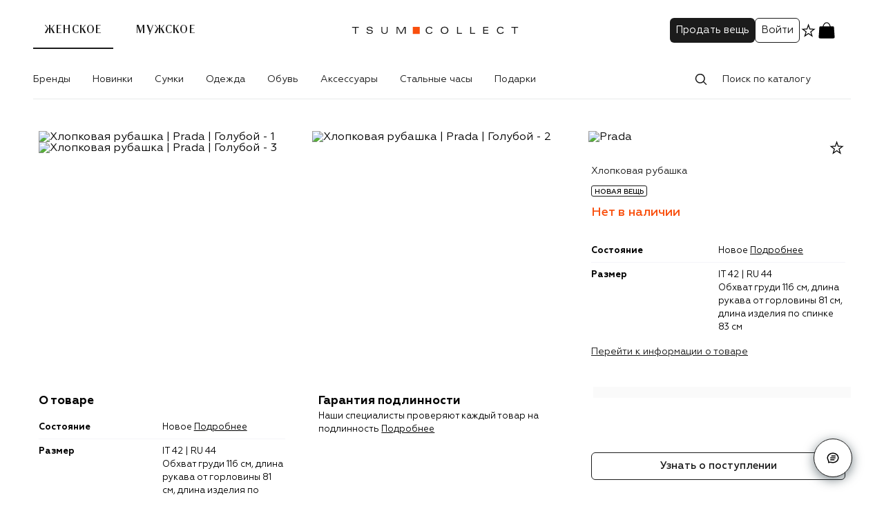

--- FILE ---
content_type: text/html; charset=UTF-8
request_url: https://collect.tsum.ru/item/ITEM223170
body_size: 151289
content:
<!doctype html>
    <html lang="ru">
      <head>
        <meta charset='utf-8'>
        <meta name="viewport" content="width=device-width, initial-scale=1, maximum-scale=1">

        
    <link rel="preconnect" href="https://cdn.diginetica.net/">
    <link rel="manifest" href=/manifest.json />
    <link rel="preconnect" href="//cdn01.stellarlabs.ai">
    <link rel="preconnect" href="//ev.stellarlabs.ai">
    <link rel="dns-prefetch" href="//cdn01.stellarlabs.ai">
    <link rel="dns-prefetch" href="//ev.stellarlabs.ai">
  
        <style type="text/css">.fresnel-container{margin:0;padding:0;}
@media not all and (min-width:0px) and (max-width:599.98px){.fresnel-at-xxs{display:none!important;}}
@media not all and (min-width:600px) and (max-width:767.98px){.fresnel-at-xs{display:none!important;}}
@media not all and (min-width:768px) and (max-width:1023.98px){.fresnel-at-sm{display:none!important;}}
@media not all and (min-width:1024px) and (max-width:1183.98px){.fresnel-at-md{display:none!important;}}
@media not all and (min-width:1184px) and (max-width:1439.98px){.fresnel-at-lg{display:none!important;}}
@media not all and (min-width:1440px){.fresnel-at-xl{display:none!important;}}
@media not all and (max-width:599.98px){.fresnel-lessThan-xs{display:none!important;}}
@media not all and (max-width:767.98px){.fresnel-lessThan-sm{display:none!important;}}
@media not all and (max-width:1023.98px){.fresnel-lessThan-md{display:none!important;}}
@media not all and (max-width:1183.98px){.fresnel-lessThan-lg{display:none!important;}}
@media not all and (max-width:1439.98px){.fresnel-lessThan-xl{display:none!important;}}
@media not all and (min-width:600px){.fresnel-greaterThan-xxs{display:none!important;}}
@media not all and (min-width:768px){.fresnel-greaterThan-xs{display:none!important;}}
@media not all and (min-width:1024px){.fresnel-greaterThan-sm{display:none!important;}}
@media not all and (min-width:1184px){.fresnel-greaterThan-md{display:none!important;}}
@media not all and (min-width:1440px){.fresnel-greaterThan-lg{display:none!important;}}
@media not all and (min-width:0px){.fresnel-greaterThanOrEqual-xxs{display:none!important;}}
@media not all and (min-width:600px){.fresnel-greaterThanOrEqual-xs{display:none!important;}}
@media not all and (min-width:768px){.fresnel-greaterThanOrEqual-sm{display:none!important;}}
@media not all and (min-width:1024px){.fresnel-greaterThanOrEqual-md{display:none!important;}}
@media not all and (min-width:1184px){.fresnel-greaterThanOrEqual-lg{display:none!important;}}
@media not all and (min-width:1440px){.fresnel-greaterThanOrEqual-xl{display:none!important;}}
@media not all and (min-width:0px) and (max-width:599.98px){.fresnel-between-xxs-xs{display:none!important;}}
@media not all and (min-width:0px) and (max-width:767.98px){.fresnel-between-xxs-sm{display:none!important;}}
@media not all and (min-width:0px) and (max-width:1023.98px){.fresnel-between-xxs-md{display:none!important;}}
@media not all and (min-width:0px) and (max-width:1183.98px){.fresnel-between-xxs-lg{display:none!important;}}
@media not all and (min-width:0px) and (max-width:1439.98px){.fresnel-between-xxs-xl{display:none!important;}}
@media not all and (min-width:600px) and (max-width:767.98px){.fresnel-between-xs-sm{display:none!important;}}
@media not all and (min-width:600px) and (max-width:1023.98px){.fresnel-between-xs-md{display:none!important;}}
@media not all and (min-width:600px) and (max-width:1183.98px){.fresnel-between-xs-lg{display:none!important;}}
@media not all and (min-width:600px) and (max-width:1439.98px){.fresnel-between-xs-xl{display:none!important;}}
@media not all and (min-width:768px) and (max-width:1023.98px){.fresnel-between-sm-md{display:none!important;}}
@media not all and (min-width:768px) and (max-width:1183.98px){.fresnel-between-sm-lg{display:none!important;}}
@media not all and (min-width:768px) and (max-width:1439.98px){.fresnel-between-sm-xl{display:none!important;}}
@media not all and (min-width:1024px) and (max-width:1183.98px){.fresnel-between-md-lg{display:none!important;}}
@media not all and (min-width:1024px) and (max-width:1439.98px){.fresnel-between-md-xl{display:none!important;}}
@media not all and (min-width:1184px) and (max-width:1439.98px){.fresnel-between-lg-xl{display:none!important;}}</style>
        <link nonce="" rel="preload" as="font" fetchpriority="high" href="/static/media/regular.441854d7.woff2" type="font/woff2" crossorigin="anonymous">
<link nonce="" rel="preload" as="font" fetchpriority="high" href="/static/media/bold.3b79cf90.woff2" type="font/woff2" crossorigin="anonymous">
<link nonce="" rel="preload" as="font" fetchpriority="high" href="/static/media/medium.5f03403d.woff2" type="font/woff2" crossorigin="anonymous">
<link nonce="" rel="preload" as="font" fetchpriority="high" href="/static/media/light.e4c49cce.woff2" type="font/woff2" crossorigin="anonymous">
<link nonce="" rel="preload" as="font" fetchpriority="high" href="/static/media/regular.0fbd3fbd.woff2" type="font/woff2" crossorigin="anonymous">

        
    <title data-rh="true">Хлопковая рубашка Prada, цвет Голубой купить на ресейл-платформе TSUM Collect, арт. ITEM223170</title>
    <meta data-rh="true" name="yandex-verification" content="9c1a3147bc1df254"/><meta data-rh="true" name="google-site-verification" content="8nR_mFGvdGfNih3EK-VVhyGQLQpG4EiqAyVLEECqP1k"/><meta data-rh="true" name="theme-color" content="#1B1B1B"/><meta data-rh="true" name="description" content="Хлопковая рубашка Prada, цвет Голубой купить на ресейл-платформе TSUM Collect. Гарантия подлинности. Быстрая доставка. Aрт. ITEM223170"/><meta data-rh="true" name="keywords" content="Хлопковая рубашка Prada Голубой"/><meta data-rh="true" property="og:description" content="Хлопковая рубашка Prada, цвет Голубой купить на ресейл-платформе TSUM Collect. Гарантия подлинности. Быстрая доставка. Aрт. ITEM223170"/><meta data-rh="true" property="og:title" content="Хлопковая рубашка Prada, цвет Голубой купить на ресейл-платформе TSUM Collect, арт. ITEM223170"/><meta data-rh="true" name="og:image:alt" content="Хлопковая рубашка Prada Голубой, ITEM223170 - 001"/><meta data-rh="true" name="twitter:title" content="Хлопковая рубашка Prada, цвет Голубой купить на ресейл-платформе TSUM Collect, арт. ITEM223170"/><meta data-rh="true" name="twitter:description" content="Хлопковая рубашка Prada, цвет Голубой купить на ресейл-платформе TSUM Collect. Гарантия подлинности. Быстрая доставка. Aрт. ITEM223170"/>
    <link data-rh="true" rel="canonical" href="https://collect.tsum.ru/item/ITEM223170"/><link data-rh="true" rel="apple-touch-icon" type="image/png" sizes="57x57" href="/static/media/57.a1f0932c.png"/><link data-rh="true" rel="apple-touch-icon" type="image/png" sizes="114x114" href="/static/media/114.bcdb20a0.png"/><link data-rh="true" rel="apple-touch-icon" type="image/png" sizes="144x144" href="/static/media/144.9d86f5b5.png"/><link data-rh="true" rel="apple-touch-icon" type="image/png" sizes="60x60" href="/static/media/60.0181305a.png"/><link data-rh="true" rel="apple-touch-icon" type="image/png" sizes="76x76" href="/static/media/76.0e5ca7a7.png"/><link data-rh="true" rel="apple-touch-icon" type="image/png" sizes="120x120" href="/static/media/120.c77382a8.png"/><link data-rh="true" rel="apple-touch-icon" type="image/png" sizes="152x152" href="/static/media/152.6826130c.png"/><link data-rh="true" rel="apple-touch-icon" type="image/png" sizes="180x180" href="/static/media/180.f2e3c450.png"/><link data-rh="true" rel="icon" type="image/png" sizes="57x57" href="/static/media/192.acbb8c7a.png"/><link data-rh="true" rel="icon" type="image/png" sizes="160x160" href="/static/media/160.b9cdd7c5.png"/><link data-rh="true" rel="icon" type="image/png" sizes="96x96" href="/static/media/96.e8668ed3.png"/><link data-rh="true" rel="icon" type="image/png" sizes="16x16" href="/static/media/16.d307d6c5.png"/><link data-rh="true" rel="icon" type="image/png" sizes="32x32" href="/static/media/32.7393fee1.png"/>
    
    <script data-rh="true" type="application/ld+json">{"@context":"http://schema.org","@type":"WebSite","name":"TSUM Collect","url":"https://collect.tsum.ru/"}</script><script data-rh="true" type="application/ld+json">{"@context":"http://schema.org","@type":"Product","name":"Хлопковая рубашка","image":["https://collect-static.tsum.com/sig/96365690f7bf33444d485d446aa1415f/height/1526/document-hub/01HYJKEW7KV4069VVV3VPYSCKA.jpg","https://collect-static.tsum.com/sig/798c5a7f89063c36e4ee9ad91a3b1b3a/height/1526/document-hub/01HYJKEWBHBEJ09NYE3EG3WBF6.jpg","https://collect-static.tsum.com/sig/3d8911dbb082a3954052898a00c4ea92/height/1526/document-hub/01HYJKEWM18NE6M03QSNP9Z7F5.jpg"],"description":"","brand":{"@type":"Brand","name":"Prada"},"offers":{"@type":"Offer","url":"https://collect.tsum.ru/item/ITEM223170","priceCurrency":"RUB","price":152000,"availability":"https://schema.org/OutOfStock","itemCondition":"https://schema.org/NewCondition"}}</script><script data-rh="true" type="application/ld+json">{"@context":"http://schema.org","@type":"BreadcrumbList","itemListElement":[{"@type":"ListItem","position":1,"item":{"@id":"https://collect.tsum.ru/","name":"Главная"}},{"@type":"ListItem","position":2,"item":{"@id":"https://collect.tsum.ru/women/catalog","name":"Каталог"}},{"@type":"ListItem","position":3,"item":{"@id":"https://collect.tsum.ru/women/catalog/zhenskoe-1","name":"Женское"}},{"@type":"ListItem","position":4,"item":{"@id":"https://collect.tsum.ru/women/catalog/zhenskaia-odezhda-2","name":"Одежда"}},{"@type":"ListItem","position":5,"item":{"@id":"https://collect.tsum.ru/women/catalog/bluzy-i-rubashki-12","name":"Блузы и Рубашки"}},{"@type":"ListItem","position":6,"item":{"@id":"https://collect.tsum.ru/women/catalog/rubashki-14","name":"Рубашки"}}]}</script>
  
        <link data-chunk="item" rel="preload" as="style" href="/static/css/item.cb903e2b.chunk.css" crossorigin="includes" data-app="true"/><link data-chunk="client" rel="preload" as="style" href="/static/css/client.2069281b.css" crossorigin="includes" data-app="true"/><link data-chunk="client" rel="preload" as="script" href="/static/js/1374.1e904f18.js" crossorigin="includes" data-app="true"/><link data-chunk="client" rel="preload" as="script" href="/static/js/2830.81d9bc62.js" crossorigin="includes" data-app="true"/><link data-chunk="client" rel="preload" as="script" href="/static/js/6459.8576a44e.js" crossorigin="includes" data-app="true"/><link data-chunk="client" rel="preload" as="script" href="/static/js/4278.d3bdbf20.js" crossorigin="includes" data-app="true"/><link data-chunk="client" rel="preload" as="script" href="/static/js/8804.d6f7e384.js" crossorigin="includes" data-app="true"/><link data-chunk="client" rel="preload" as="script" href="/static/js/client.0d12fa58.js" crossorigin="includes" data-app="true"/><link data-chunk="item" rel="preload" as="script" href="/static/js/6120.4a56b4b0.chunk.js" crossorigin="includes" data-app="true"/><link data-chunk="item" rel="preload" as="script" href="/static/js/item.3e2ee985.chunk.js" crossorigin="includes" data-app="true"/>
        <link data-chunk="client" rel="stylesheet" href="/static/css/client.2069281b.css" crossorigin="includes" data-app="true"/><link data-chunk="item" rel="stylesheet" href="/static/css/item.cb903e2b.chunk.css" crossorigin="includes" data-app="true"/>

        
    <script data-app='true'>globalThis.dataLayer = [{"click_collect":"0","pageType":"ProductPage","productId":"ITEM223170","productName":"Хлопковая рубашка","portalName":"Женское","catalogGender":"male","ecommerce":{"detail":{"actionField":{"action":"detail","list":"ProductPage"},"products":[{"id":"ITEM223170","name":"Хлопковая рубашка","brand":"Prada","category":"рубашки","categoryId":"COLL-14","position":"0","quantity":"0","price":"0","dimension5":"44","dimension12":"42","dimension68":"0","dimension73":"-2","dimension226":"Новое"}]}},"isBrandFavorite":"0","userAuth":"0","deviceFingerprint":"4ae91f6e-a4a6-40cd-a18b-72341516bdc5","customerId":"","abTestList":"[{\"test\":\"savedSearch\",\"var\":\"1\"},{\"test\":\"abtest_homePage\",\"var\":\"2\"},{\"test\":\"abtest_recommended_products\",\"var\":\"1\"}]","site_version":"WEB"}]</script>
    <script data-app='true'>globalThis.mindboxLayer = [{"operation":"WebsiteCollect.ViewProduct","data":{"viewProduct":{"product":{"ids":{"website":"ITEM223170"}}}}}]</script>
    <script data-app='true'>
      window.SL = window.SL || {}; 
      SL.pageContext = {"lng":"ru","type":"PRODUCT","data":[null]}
      SL.section = "65263dbdb4c120cf8c0e61a6"
      SL.isSpa = true;
    </script>
  
        <script>(function(w,d,s,l,i){w[l]=w[l]||[];w[l].push({'gtm.start':
new Date().getTime(),event:'gtm.js'});var f=d.getElementsByTagName(s)[0],
j=d.createElement(s),dl=l!='dataLayer'?'&l='+l:'';j.async=true;j.src=
'https://www.googletagmanager.com/gtm.js?id='+i+dl;f.parentNode.insertBefore(j,f);
})(window,document,'script','dataLayer','GTM-PTZQHH');</script>
        <script>
mindbox = window.mindbox || function() { mindbox.queue.push(arguments); };
mindbox.queue = mindbox.queue || [];
mindbox('create', {
    endpointId: "Tsumcollect.WebsiteCollect",
});
</script>
<script src="https://api.mindbox.ru/scripts/v1/tracker.js" async></script>

        <script type="text/javascript" src="//cdn01.stellarlabs.ai/core/core.js"></script>
        <script type="text/javascript"> var digiScript = document.createElement('script');
digiScript.src = '//cdn.diginetica.net/3324/client.js';
digiScript.defer = true;
digiScript.async = true;
document.head.appendChild(digiScript);
</script>
      </head>
      <body>
        <noscript><iframe src="https://www.googletagmanager.com/ns.html?id=GTM-PTZQHH"
height="0" width="0" style="display:none;visibility:hidden"></iframe></noscript>
        <div id='app-root'><div class="style-module__wrap____V4PF style-module__start___wy84P"></div><section class="styles-module__container___Z8uat styles-module__mobileNavGap___M4d0X"><header class="header-module__header___AxsrT styles-module__header___L1qXW animations-module__header___hqVWR"><div class="header-module__children___zO6CT header-module__desktop___lZP7w styles-module__header___L1qXW"><div class="header-module__compact___FAvms"><div class="header-module__mobileStub___yFLbb">.</div><div class="header-module__leftSide___O7eF8"><div class="header-module__gendersLink___Vo5eu"><a class="header-module__active___ZNSDE" href="/">Женское</a><a class="" href="/men">Мужское</a></div></div><div class="header-module__logo___D0v1N"><a href="/"><svg xmlns="http://www.w3.org/2000/svg" width="250" height="48" fill="none" viewBox="0 0 250 48" data-name="Logo"><path fill="#fff" d="M0 0h250v48H0z"></path><path fill="#F94F0D" fill-rule="evenodd" d="M92.706 29.237h10.08v-10.29h-10.08z" clip-rule="evenodd"></path><path fill="#1B1B1B" d="M119.699 26.141h1.585q-.15 1.052-.848 1.742a3.9 3.9 0 0 1-1.68.977q-.984.287-2.254.287-1.285 0-2.289-.424-1.004-.423-1.619-1.154a5.1 5.1 0 0 1-.929-1.653 6 6 0 0 1-.314-1.961q0-.738.177-1.441.178-.705.595-1.394.416-.69 1.031-1.21.615-.518 1.585-.833t2.159-.314q1.763 0 2.958.8 1.195.799 1.291 2.055h-1.585q-.328-1.734-2.773-1.735-1.777 0-2.856 1.032-1.08 1.031-1.08 3.04 0 2.008 1.08 3.04 1.079 1.032 2.856 1.032 1.092 0 1.913-.485.819-.486.997-1.4M34.552 21.646h-1.504q-.178-1.763-3.142-1.763-1.094 0-1.844.499-.752.5-.752 1.291 0 1.025 1.544 1.285l3.676.628q1.161.205 1.748.834.588.628.588 1.57 0 1.477-1.25 2.317t-3.436.84q-4.346 0-4.605-3.211h1.503q.027.984.895 1.537.866.555 2.289.554 1.503 0 2.343-.527.84-.525.84-1.359 0-.546-.417-.881t-1.086-.472a15 15 0 0 0-1.469-.218 25 25 0 0 1-1.605-.219 8 8 0 0 1-1.476-.39 2.36 2.36 0 0 1-1.086-.812q-.416-.56-.416-1.394 0-1.42 1.14-2.207 1.14-.785 3.163-.785a8 8 0 0 1 1.537.136q.705.138 1.346.445.642.306 1.032.895.39.587.444 1.407M54.923 24.98v-5.957h1.421v5.888q0 2.05-1.257 3.143-1.258 1.092-3.333 1.093-2.079 0-3.334-1.093-1.258-1.095-1.258-3.143v-5.888h1.421v5.956q0 1.422.827 2.235t2.344.812q1.515 0 2.343-.812.825-.813.826-2.235M70.649 20.034l4.413 8.853h1.503l4.413-8.853h.028v8.853h1.42v-9.864h-2.268l-4.345 8.662-4.344-8.662H69.2v9.864h1.42v-8.853z"></path><path fill="#1B1B1B" fill-rule="evenodd" d="M133.13 23.955q0 .738.177 1.442.177.703.594 1.393t1.031 1.209q.616.52 1.585.834.97.314 2.159.314t2.159-.314q.97-.314 1.585-.834.614-.52 1.032-1.21.416-.688.594-1.393.177-.704.177-1.441t-.177-1.441a5.1 5.1 0 0 0-.594-1.394 4.9 4.9 0 0 0-1.032-1.21q-.615-.518-1.585-.833t-2.159-.314q-1.189 0-2.159.314-.969.315-1.585.834a4.9 4.9 0 0 0-1.031 1.209q-.417.69-.594 1.394t-.177 1.44m1.502 0q0-1.817 1.121-2.944t2.923-1.128 2.924 1.128q1.12 1.127 1.121 2.944 0 1.818-1.121 2.945t-2.924 1.127-2.923-1.127q-1.121-1.127-1.121-2.945" clip-rule="evenodd"></path><path fill="#1B1B1B" d="M156.808 28.887v-9.864h1.421v8.744h5.683v1.12zM175.826 19.023v9.864h7.104v-1.12h-5.683v-8.744zM194.667 28.887v-9.864h7.378v1.12h-5.957v3.115h5.575v1.12h-5.575v3.389h6.121v1.12zM224.425 26.141h-1.585q-.177.915-.997 1.4-.82.486-1.913.486-1.776 0-2.855-1.032-1.08-1.032-1.08-3.04t1.08-3.04 2.855-1.032q2.446 0 2.773 1.735h1.585q-.096-1.256-1.291-2.055t-2.958-.8q-1.189 0-2.159.314-.969.315-1.585.834a4.9 4.9 0 0 0-1.031 1.209q-.417.69-.594 1.394t-.178 1.44q0 1.039.315 1.962.312.922.928 1.652.615.732 1.62 1.155 1.003.424 2.288.424 1.27 0 2.254-.287a3.9 3.9 0 0 0 1.681-.977q.697-.69.847-1.742M239.59 28.887v-8.662h-4.18v-1.203h9.782v1.203h-4.18v8.662zM8.988 20.225v8.662h1.422v-8.662h4.18v-1.203H4.808v1.203z"></path></svg></a></div><div class="header-module__cartLogo___SUVRN"><svg xmlns="http://www.w3.org/2000/svg" width="28" height="29" fill="none" viewBox="0 0 28 29" data-name="Basket"><path fill="currentColor" d="M3.316 10.893c.086-1.291.129-1.936.55-2.33.42-.393 1.066-.393 2.36-.393h15.542c1.294 0 1.94 0 2.361.393.42.394.463 1.039.55 2.33l.736 11.044c.117 1.75.175 2.624-.344 3.178-.519.555-1.395.555-3.148.555H6.07c-1.753 0-2.63 0-3.148-.555-.519-.554-.46-1.429-.344-3.178z"></path><path fill="currentColor" fill-rule="evenodd" d="M13.986 2.324c3.84 0 5.608 4.332 6.188 7.88l-.005.001.005.027a.584.584 0 0 1-.426.614l-.104.018a.583.583 0 0 1-.632-.53l.002.011c-.525-2.93-1.945-6.818-5.028-6.818-3.087 0-4.49 3.886-5.003 6.82a.597.597 0 0 1-.64.518.583.583 0 0 1-.527-.659l-.02-.001c.581-3.549 2.349-7.88 6.19-7.88" clip-rule="evenodd"></path></svg></div><div class="header-module__user___vopl_"><a href="/seller"><button type="button" class="styles-module__btn___rn5r6 styles-module__S___j5f5v header-module__desktop___lZP7w">Продать вещь</button></a><div class="header-module__profile___S3k_g header-module__desktop___lZP7w"><button type="button" class="styles-module__btn___rn5r6 styles-module__S___j5f5v styles-module__reverse___h3IZS">Войти</button></div><a class="header-module__desktop___lZP7w" href="/favorites"><svg xmlns="http://www.w3.org/2000/svg" width="25" height="24" fill="none" viewBox="0 0 25 24" data-name="InactiveStar"><g clip-path="url(#a)"><g clip-path="url(#b)"><path fill="currentColor" fill-rule="evenodd" d="M15.128 9.548 12.6 2.276l-2.527 7.272-7.697.156 6.135 4.651-2.23 7.368 6.32-4.397 6.318 4.397-2.23-7.368 6.135-4.65zm4.075 1.333-4.97-.101L12.6 6.084l-1.632 4.696-4.97.1 3.961 3.005-1.44 4.758 4.081-2.84 4.081 2.84-1.44-4.758z" clip-rule="evenodd"></path></g></g><defs><clipPath id="a"><path fill="#fff" d="M.6 0h24v24H.6z"></path></clipPath><clipPath id="b"><path fill="#fff" d="M.6 0h24v24H.6z"></path></clipPath></defs></svg></a><div class="fresnel-container fresnel-greaterThan-sm fresnel-:R1il5m6:"><a class="header-module__basketLink___hoqlD" href="/cart"><svg xmlns="http://www.w3.org/2000/svg" width="28" height="29" fill="none" viewBox="0 0 28 29" data-name="Basket"><path fill="currentColor" d="M3.316 10.893c.086-1.291.129-1.936.55-2.33.42-.393 1.066-.393 2.36-.393h15.542c1.294 0 1.94 0 2.361.393.42.394.463 1.039.55 2.33l.736 11.044c.117 1.75.175 2.624-.344 3.178-.519.555-1.395.555-3.148.555H6.07c-1.753 0-2.63 0-3.148-.555-.519-.554-.46-1.429-.344-3.178z"></path><path fill="currentColor" fill-rule="evenodd" d="M13.986 2.324c3.84 0 5.608 4.332 6.188 7.88l-.005.001.005.027a.584.584 0 0 1-.426.614l-.104.018a.583.583 0 0 1-.632-.53l.002.011c-.525-2.93-1.945-6.818-5.028-6.818-3.087 0-4.49 3.886-5.003 6.82a.597.597 0 0 1-.64.518.583.583 0 0 1-.527-.659l-.02-.001c.581-3.549 2.349-7.88 6.19-7.88" clip-rule="evenodd"></path></svg></a></div><div class="fresnel-container fresnel-between-xxs-md fresnel-:R2il5m6:"><a class="header-module__basketLink___hoqlD" href="/cart"><svg xmlns="http://www.w3.org/2000/svg" width="28" height="29" fill="none" viewBox="0 0 28 29" data-name="Basket"><path fill="currentColor" d="M3.316 10.893c.086-1.291.129-1.936.55-2.33.42-.393 1.066-.393 2.36-.393h15.542c1.294 0 1.94 0 2.361.393.42.394.463 1.039.55 2.33l.736 11.044c.117 1.75.175 2.624-.344 3.178-.519.555-1.395.555-3.148.555H6.07c-1.753 0-2.63 0-3.148-.555-.519-.554-.46-1.429-.344-3.178z"></path><path fill="currentColor" fill-rule="evenodd" d="M13.986 2.324c3.84 0 5.608 4.332 6.188 7.88l-.005.001.005.027a.584.584 0 0 1-.426.614l-.104.018a.583.583 0 0 1-.632-.53l.002.011c-.525-2.93-1.945-6.818-5.028-6.818-3.087 0-4.49 3.886-5.003 6.82a.597.597 0 0 1-.64.518.583.583 0 0 1-.527-.659l-.02-.001c.581-3.549 2.349-7.88 6.19-7.88" clip-rule="evenodd"></path></svg></a></div></div><div class="header-module__shortLogin___Kb3B6">Войти</div></div><div class="header-module__additional___ScHp3"><nav class="header-module__nav___Qry_6 header-module__desktop___lZP7w"><ul class="styles-module__desktopNav___DrujF menu"><li class="styles-module__parentElement___L3ybQ"><a class="styles-module__mainLink___uu4NL" href="/women/brand">Бренды</a></li><li class="styles-module__parentElement___L3ybQ" aria-label="Новинки"><a class="styles-module__mainLink___uu4NL" href="/women/catalog/novinki-272">Новинки</a></li><li class="styles-module__parentElement___L3ybQ" aria-label="Сумки"><a class="styles-module__mainLink___uu4NL" href="/women/catalog/zhenskie-sumki-81">Сумки</a></li><li class="styles-module__parentElement___L3ybQ" aria-label="Одежда"><a class="styles-module__mainLink___uu4NL" href="/women/catalog/zhenskaia-odezhda-2">Одежда</a></li><li class="styles-module__parentElement___L3ybQ" aria-label="Обувь"><a class="styles-module__mainLink___uu4NL" href="/women/catalog/zhenskaia-obuv-97">Обувь</a></li><li class="styles-module__parentElement___L3ybQ" aria-label="Аксессуары"><a class="styles-module__mainLink___uu4NL" href="/women/catalog/zhenskie-aksessuary-274">Аксессуары</a></li><li class="styles-module__parentElement___L3ybQ" aria-label="Стальные часы"><a class="styles-module__mainLink___uu4NL" href="/women/catalog/stalnye-chasy-377">Стальные часы</a></li><li class="styles-module__parentElement___L3ybQ" aria-label="Подарки"><a class="styles-module__mainLink___uu4NL" href="/women/catalog/podarki-281">Подарки</a></li></ul></nav><div class="header-module__search___thkmb"><div class="styles-module__wrapper___iT8qk"><div class="styles-module__head___UQShB"><div class="styles-module__field___oStfM styles-module__hasPrefix___imYOM styles-module__outline___oshWL styles-module__field___PkPPi"><span><svg xmlns="http://www.w3.org/2000/svg" width="24" height="24" fill="none" viewBox="0 0 24 24" data-name="Search"><path fill="currentColor" fill-rule="evenodd" d="M10.77 3.87a7 7 0 0 1 5.56 11.25L20 18.78a.75.75 0 0 1-1.07 1.07L15.3 16.2a7 7 0 1 1-4.53-12.34Zm0 1.5a5.5 5.5 0 1 0 0 11 5.5 5.5 0 0 0 0-11" clip-rule="evenodd"></path></svg></span><input placeholder="Поиск по каталогу" id="input-:Rb95m6:" value=""/></div></div><div class="styles-module__listsContainer___IujDH" data-scroll="allow"><div class="styles-module__list___edphR"><div data-space="true" class="styles-module__space___CiXNd styles-module__stretch___IWor_ styles-module__clearHeader___WPe63"><p role="presentation" class="styles-module__paragraph___Uwft4 styles-module__title___DC0yf">Недавно искали</p><p role="presentation" class="styles-module__paragraph___Uwft4 styles-module__clear___nzpL4">Очистить</p></div><ul class="styles-module__suggests___YsGfY"></ul></div><div class="styles-module__list___edphR"></div></div></div></div></div></div><div class="header-module__overlay___R2C5e"></div><div class="header-module__border___zQOJP"></div><div class="mobileHeader-module__children___Yd1en header-module__mobile___TYuZJ styles-module__header___L1qXW"><div class="mobileHeader-module__leftSide___P4n7T"><svg xmlns="http://www.w3.org/2000/svg" width="24" height="24" fill="none" viewBox="0 0 24 24" class="mobileHeader-module__backArrow___wPrr5" data-name="ArrowRightIcon"><path fill="currentColor" d="M19.28 11.502a.75.75 0 0 1 0 1.06l-6.717 6.718a.75.75 0 1 1-1.06-1.06l5.436-5.437H5.2a.75.75 0 0 1 0-1.5h11.74l-5.437-5.438a.75.75 0 0 1 1.06-1.06z"></path></svg></div><div class="mobileHeader-module__logo___TONSf"><a href="/"><svg xmlns="http://www.w3.org/2000/svg" width="250" height="48" fill="none" viewBox="0 0 250 48" class="mobileHeader-module__appLogo___GwGDv" data-name="Logo"><path fill="#fff" d="M0 0h250v48H0z"></path><path fill="#F94F0D" fill-rule="evenodd" d="M92.706 29.237h10.08v-10.29h-10.08z" clip-rule="evenodd"></path><path fill="#1B1B1B" d="M119.699 26.141h1.585q-.15 1.052-.848 1.742a3.9 3.9 0 0 1-1.68.977q-.984.287-2.254.287-1.285 0-2.289-.424-1.004-.423-1.619-1.154a5.1 5.1 0 0 1-.929-1.653 6 6 0 0 1-.314-1.961q0-.738.177-1.441.178-.705.595-1.394.416-.69 1.031-1.21.615-.518 1.585-.833t2.159-.314q1.763 0 2.958.8 1.195.799 1.291 2.055h-1.585q-.328-1.734-2.773-1.735-1.777 0-2.856 1.032-1.08 1.031-1.08 3.04 0 2.008 1.08 3.04 1.079 1.032 2.856 1.032 1.092 0 1.913-.485.819-.486.997-1.4M34.552 21.646h-1.504q-.178-1.763-3.142-1.763-1.094 0-1.844.499-.752.5-.752 1.291 0 1.025 1.544 1.285l3.676.628q1.161.205 1.748.834.588.628.588 1.57 0 1.477-1.25 2.317t-3.436.84q-4.346 0-4.605-3.211h1.503q.027.984.895 1.537.866.555 2.289.554 1.503 0 2.343-.527.84-.525.84-1.359 0-.546-.417-.881t-1.086-.472a15 15 0 0 0-1.469-.218 25 25 0 0 1-1.605-.219 8 8 0 0 1-1.476-.39 2.36 2.36 0 0 1-1.086-.812q-.416-.56-.416-1.394 0-1.42 1.14-2.207 1.14-.785 3.163-.785a8 8 0 0 1 1.537.136q.705.138 1.346.445.642.306 1.032.895.39.587.444 1.407M54.923 24.98v-5.957h1.421v5.888q0 2.05-1.257 3.143-1.258 1.092-3.333 1.093-2.079 0-3.334-1.093-1.258-1.095-1.258-3.143v-5.888h1.421v5.956q0 1.422.827 2.235t2.344.812q1.515 0 2.343-.812.825-.813.826-2.235M70.649 20.034l4.413 8.853h1.503l4.413-8.853h.028v8.853h1.42v-9.864h-2.268l-4.345 8.662-4.344-8.662H69.2v9.864h1.42v-8.853z"></path><path fill="#1B1B1B" fill-rule="evenodd" d="M133.13 23.955q0 .738.177 1.442.177.703.594 1.393t1.031 1.209q.616.52 1.585.834.97.314 2.159.314t2.159-.314q.97-.314 1.585-.834.614-.52 1.032-1.21.416-.688.594-1.393.177-.704.177-1.441t-.177-1.441a5.1 5.1 0 0 0-.594-1.394 4.9 4.9 0 0 0-1.032-1.21q-.615-.518-1.585-.833t-2.159-.314q-1.189 0-2.159.314-.969.315-1.585.834a4.9 4.9 0 0 0-1.031 1.209q-.417.69-.594 1.394t-.177 1.44m1.502 0q0-1.817 1.121-2.944t2.923-1.128 2.924 1.128q1.12 1.127 1.121 2.944 0 1.818-1.121 2.945t-2.924 1.127-2.923-1.127q-1.121-1.127-1.121-2.945" clip-rule="evenodd"></path><path fill="#1B1B1B" d="M156.808 28.887v-9.864h1.421v8.744h5.683v1.12zM175.826 19.023v9.864h7.104v-1.12h-5.683v-8.744zM194.667 28.887v-9.864h7.378v1.12h-5.957v3.115h5.575v1.12h-5.575v3.389h6.121v1.12zM224.425 26.141h-1.585q-.177.915-.997 1.4-.82.486-1.913.486-1.776 0-2.855-1.032-1.08-1.032-1.08-3.04t1.08-3.04 2.855-1.032q2.446 0 2.773 1.735h1.585q-.096-1.256-1.291-2.055t-2.958-.8q-1.189 0-2.159.314-.969.315-1.585.834a4.9 4.9 0 0 0-1.031 1.209q-.417.69-.594 1.394t-.178 1.44q0 1.039.315 1.962.312.922.928 1.652.615.732 1.62 1.155 1.003.424 2.288.424 1.27 0 2.254-.287a3.9 3.9 0 0 0 1.681-.977q.697-.69.847-1.742M239.59 28.887v-8.662h-4.18v-1.203h9.782v1.203h-4.18v8.662zM8.988 20.225v8.662h1.422v-8.662h4.18v-1.203H4.808v1.203z"></path></svg></a></div><div class="mobileHeader-module__rightSide___IGpPm"><a class="mobileHeader-module__basketLink____GrC2" href="/cart"><svg xmlns="http://www.w3.org/2000/svg" width="28" height="29" fill="none" viewBox="0 0 28 29" data-name="Basket"><path fill="currentColor" d="M3.316 10.893c.086-1.291.129-1.936.55-2.33.42-.393 1.066-.393 2.36-.393h15.542c1.294 0 1.94 0 2.361.393.42.394.463 1.039.55 2.33l.736 11.044c.117 1.75.175 2.624-.344 3.178-.519.555-1.395.555-3.148.555H6.07c-1.753 0-2.63 0-3.148-.555-.519-.554-.46-1.429-.344-3.178z"></path><path fill="currentColor" fill-rule="evenodd" d="M13.986 2.324c3.84 0 5.608 4.332 6.188 7.88l-.005.001.005.027a.584.584 0 0 1-.426.614l-.104.018a.583.583 0 0 1-.632-.53l.002.011c-.525-2.93-1.945-6.818-5.028-6.818-3.087 0-4.49 3.886-5.003 6.82a.597.597 0 0 1-.64.518.583.583 0 0 1-.527-.659l-.02-.001c.581-3.549 2.349-7.88 6.19-7.88" clip-rule="evenodd"></path></svg></a></div></div><div><div class="fresnel-container fresnel-greaterThan-sm fresnel-:R1dm6:"></div><div class="fresnel-container fresnel-between-xxs-md fresnel-:R2dm6:"></div></div></header><main class="styles-module__content___PBUnA"><section data-page-type="product"><h1 class="styles-module__hiddenTitle___dGo5s">Prada Хлопковая рубашка</h1><div class="fresnel-container fresnel-greaterThan-sm fresnel-:R2m66:"><div class="styles-module__pane___Bi7UF animations-module__header___hqVWR styles-module__compactOnly___Ms8UY"><div class="styles-module__compact____0u2u"><div class="styles-module__leftSide___eJbkH"><img src="https://collect-static.tsum.com/sig/0795c40593f2d67c7c60bf9c79ab0b3a/height/434/document-hub/01HYJKEW7KV4069VVV3VPYSCKA.jpg" class="styles-module__productLogo___bRgmE" alt=""/><div class="styles-module__info___mW2Ua"><img src="https://collect-static.tsum.com/sig/4bbc692ee3890c5d83350631a4dec8cd/width/0/document-hub/01HR4CTGMH4DDVX929H3FHK3PS.png" alt="Prada" class="styles-module__logo___Y5sDS styles-module__brandLogo___Ts6OH" loading="lazy" data-brandlogo="true"/><p role="presentation" class="styles-module__paragraph___Uwft4">Хлопковая рубашка</p><p role="presentation" class="styles-module__paragraph___Uwft4">IT 42 | RU 44</p></div></div><div class="styles-module__actions___DHaFL"><div class="styles-module__controlls___Sh4fg"><div class="actions-module__actionsInner___Teqjc"><button type="button" class="styles-module__btn___rn5r6 styles-module__S___j5f5v styles-module__reverse___h3IZS styles-module__bold___rjOP8">Узнать о поступлении</button></div><div><div class="fresnel-container fresnel-greaterThan-sm fresnel-:Rukqm66:"></div><div class="fresnel-container fresnel-between-xxs-md fresnel-:R1ekqm66:"></div></div></div><a href="/cart"><svg xmlns="http://www.w3.org/2000/svg" width="28" height="29" fill="none" viewBox="0 0 28 29" data-name="Basket"><path fill="currentColor" d="M3.316 10.893c.086-1.291.129-1.936.55-2.33.42-.393 1.066-.393 2.36-.393h15.542c1.294 0 1.94 0 2.361.393.42.394.463 1.039.55 2.33l.736 11.044c.117 1.75.175 2.624-.344 3.178-.519.555-1.395.555-3.148.555H6.07c-1.753 0-2.63 0-3.148-.555-.519-.554-.46-1.429-.344-3.178z"></path><path fill="currentColor" fill-rule="evenodd" d="M13.986 2.324c3.84 0 5.608 4.332 6.188 7.88l-.005.001.005.027a.584.584 0 0 1-.426.614l-.104.018a.583.583 0 0 1-.632-.53l.002.011c-.525-2.93-1.945-6.818-5.028-6.818-3.087 0-4.49 3.886-5.003 6.82a.597.597 0 0 1-.64.518.583.583 0 0 1-.527-.659l-.02-.001c.581-3.549 2.349-7.88 6.19-7.88" clip-rule="evenodd"></path></svg></a></div></div></div><div class="styles-module__pageWrapper___jxT0l" data-dig-product-code="ITEM223170"><div class="styles-module__photosWithShortInfo___Qat95"><div class="styles-module__photoWithBreadcrumbs___GcUhU"><div class="styles-module__photoContainer___joZyS"><div class="styles-module__photo___R8cCK" style="aspect-ratio:990 / 1526"><img src="https://collect-static.tsum.com/sig/96365690f7bf33444d485d446aa1415f/height/1526/document-hub/01HYJKEW7KV4069VVV3VPYSCKA.jpg" loading="lazy" role="presentation" alt="Хлопковая рубашка | Prada | Голубой - 1" title="Хлопковая рубашка | Prada | Голубой - 1"/></div><div class="styles-module__photo___R8cCK" style="aspect-ratio:990 / 1526"><img src="https://collect-static.tsum.com/sig/798c5a7f89063c36e4ee9ad91a3b1b3a/height/1526/document-hub/01HYJKEWBHBEJ09NYE3EG3WBF6.jpg" loading="lazy" role="presentation" alt="Хлопковая рубашка | Prada | Голубой - 2" title="Хлопковая рубашка | Prada | Голубой - 2"/></div><div class="styles-module__photo___R8cCK" style="aspect-ratio:990 / 1526"><img src="https://collect-static.tsum.com/sig/3d8911dbb082a3954052898a00c4ea92/height/1526/document-hub/01HYJKEWM18NE6M03QSNP9Z7F5.jpg" loading="lazy" role="presentation" alt="Хлопковая рубашка | Prada | Голубой - 3" title="Хлопковая рубашка | Prada | Голубой - 3"/></div></div></div><div class="styles-module__shortDescriptions___PKTjn animations-module__wrapper___thPAZ"><div data-space="true" class="styles-module__space___CiXNd styles-module__between___yNsmb styles-module__logoWithStar___abb6X"><a class="styles-module__brandLogoLink___P42pc" href="/women/brand/prada-3531"><img src="https://collect-static.tsum.com/sig/4bbc692ee3890c5d83350631a4dec8cd/width/0/document-hub/01HR4CTGMH4DDVX929H3FHK3PS.png" alt="Prada" class="styles-module__logo___Y5sDS" loading="lazy" data-brandlogo="true"/></a><svg xmlns="http://www.w3.org/2000/svg" width="25" height="24" fill="none" viewBox="0 0 25 24" data-name="InactiveStar"><g clip-path="url(#a)"><g clip-path="url(#b)"><path fill="currentColor" fill-rule="evenodd" d="M15.128 9.548 12.6 2.276l-2.527 7.272-7.697.156 6.135 4.651-2.23 7.368 6.32-4.397 6.318 4.397-2.23-7.368 6.135-4.65zm4.075 1.333-4.97-.101L12.6 6.084l-1.632 4.696-4.97.1 3.961 3.005-1.44 4.758 4.081-2.84 4.081 2.84-1.44-4.758z" clip-rule="evenodd"></path></g></g><defs><clipPath id="a"><path fill="#fff" d="M.6 0h24v24H.6z"></path></clipPath><clipPath id="b"><path fill="#fff" d="M.6 0h24v24H.6z"></path></clipPath></defs></svg></div><p class="styles-module__title___VgTWo">Хлопковая рубашка</p><div class="styles-module__tags___KYrqG styles-module__labels___vcJtk"><div class="fresnel-container fresnel-greaterThan-sm fresnel-:R373am66:"><p role="presentation" class="styles-module__typography___EgbEi styles-module__label_small___sJ1Mb styles-module__badge___JXOAg styles-module__badge___lMXb5 styles-module__hasAction___kbwS1 styles-module__visibility___cjTm5 styles-module__pointer___hxTYb">Новая вещь</p></div><div class="fresnel-container fresnel-between-xxs-md fresnel-:R573am66:"></div></div><p role="presentation" class="styles-module__paragraph___Uwft4 styles-module__noExists___RoVqJ">Нет в наличии</p><ul class="styles-module__list___cQsza styles-module__list___IK38x"><div><div class="fresnel-container fresnel-greaterThan-sm fresnel-:R9l3am66:"></div><div class="fresnel-container fresnel-between-xxs-md fresnel-:Rhl3am66:"></div></div><li><span>Состояние</span><span>Новое<!-- --> <span class="styles-module__moreInfo___z5Tyn">Подробнее</span></span></li><li><span>Размер</span><span>IT 42 | RU 44<br/>Обхват груди 116 см, длина рукава от горловины 81 см, длина изделия по спинке 83 см</span></li></ul><p class="styles-module__goToInfo____057O" role="presentation">Перейти к информации о товаре</p></div></div><div class="styles-module__fullInfo___WFaEs"><ul class="styles-module__list___cQsza"><div><div class="fresnel-container fresnel-greaterThan-sm fresnel-:Rilam66:"></div><div class="fresnel-container fresnel-between-xxs-md fresnel-:R12lam66:"></div></div><li class="styles-module__title___tICAU">О товаре</li><li><span>Состояние</span><span>Новое<!-- --> <span class="styles-module__moreInfo___z5Tyn">Подробнее</span></span></li><li><span>Размер</span><span>IT 42 | RU 44<br/>Обхват груди 116 см, длина рукава от горловины 81 см, длина изделия по спинке 83 см</span></li><li><span>Комплект</span><span>Фирменная бирка</span></li><li><span>Состав</span><span>Хлопок 100%</span></li><li><span>Цвет</span><span>Голубой</span></li><li><span>Оттенок</span><span>Голубой</span></li><li><span>Артикул</span><span><span class="styles-module__article____iljN styles-module__nobold___lDBgz"><span class="styles-module__article____iljN styles-module__nobold___lDBgz">ITEM223170</span></span></span></li></ul><div data-space="true" class="styles-module__space___CiXNd styles-module__vertical___COq4b styles-module__s16___ySsTu"><ul class="styles-module__infoList___fUdnG styles-module__full___C6rO9"><li><span>Гарантия подлинности</span><span>Наши специалисты проверяют каждый товар на подлинность <!-- --> <span class="styles-module__garantieLink___lIDPX">Подробнее</span></span></li></ul></div><div class="styles-module__imagePreview___OWszh" style="aspect-ratio:990 / 1526;background-image:linear-gradient(0deg, rgba(0, 0, 0, 0.02), rgba(0, 0, 0, 0.02)), url(https://collect-static.tsum.com/sig/96365690f7bf33444d485d446aa1415f/height/1526/document-hub/01HYJKEW7KV4069VVV3VPYSCKA.jpg)"></div></div><div class="styles-module__pane___ck5lQ styles-module__breadcrumbs___iUrQl styles-module__compact___m0kPJ styles-module__nosticky___gL3Me"><ul class="styles-module__breadcrumbs___kSJ73"><li><a href="/">Главная</a><span class="styles-module__dot___ZQyrF">•</span></li><li><a href="/women/catalog">Каталог</a><span class="styles-module__dot___ZQyrF">•</span></li><li><a href="/women/catalog/zhenskoe-1">Женское</a><span class="styles-module__dot___ZQyrF">•</span></li><li><a href="/women/catalog/zhenskaia-odezhda-2">Одежда</a><span class="styles-module__dot___ZQyrF">•</span></li><li><a href="/women/catalog/bluzy-i-rubashki-12">Блузы и Рубашки</a><span class="styles-module__dot___ZQyrF">•</span></li><li><a href="/women/catalog/rubashki-14">Рубашки</a></li></ul></div><div class="styles-module__actions___Cl140 styles-module__actions___HsY60"><div class="actions-module__actionsInner___Teqjc"><button type="button" class="styles-module__btn___rn5r6 styles-module__M___MYQZq styles-module__reverse___h3IZS styles-module__bold___rjOP8 styles-module__stretch___Hh3Ru">Узнать о поступлении</button></div><div><div class="fresnel-container fresnel-greaterThan-sm fresnel-:R3pam66:"></div><div class="fresnel-container fresnel-between-xxs-md fresnel-:R5pam66:"></div></div></div><div class="styles-module__showInCatalog___WABzz"><a class="styles-module__active___oaVkJ" href="/women/brand/prada-3531"><div class="styles-module__additionalInner___sJP7S"><img src="https://collect-static.tsum.com/sig/4bbc692ee3890c5d83350631a4dec8cd/width/0/document-hub/01HR4CTGMH4DDVX929H3FHK3PS.png" alt="Prada" class="styles-module__logo___Y5sDS" loading="lazy" data-brandlogo="true"/>Все товары</div><svg xmlns="http://www.w3.org/2000/svg" width="24" height="24" fill="none" viewBox="0 0 24 24" data-name="ArrowRightIcon"><path fill="currentColor" d="M19.28 11.502a.75.75 0 0 1 0 1.06l-6.717 6.718a.75.75 0 1 1-1.06-1.06l5.436-5.437H5.2a.75.75 0 0 1 0-1.5h11.74l-5.437-5.438a.75.75 0 0 1 1.06-1.06z"></path></svg></a><a class="styles-module__collection___xkgST styles-module__active___oaVkJ" href="/women/catalog/rubashki-14"><img src="https://collect-static.tsum.com/sig/dc755d84804ba219ad6a7a8e072c5f05/width/0/document-hub/01JQTX0RHHZ9JV2R7119T6ZPTY.jpg" alt=""/><div data-space="true" class="styles-module__space___CiXNd styles-module__between___yNsmb styles-module__stretch___IWor_"><div class="styles-module__additionalInner___sJP7S">Все рубашки</div><svg xmlns="http://www.w3.org/2000/svg" width="24" height="24" fill="none" viewBox="0 0 24 24" data-name="ArrowRightIcon"><path fill="currentColor" d="M19.28 11.502a.75.75 0 0 1 0 1.06l-6.717 6.718a.75.75 0 1 1-1.06-1.06l5.436-5.437H5.2a.75.75 0 0 1 0-1.5h11.74l-5.437-5.438a.75.75 0 0 1 1.06-1.06z"></path></svg></div></a></div></div></div><div class="fresnel-container fresnel-between-xxs-md fresnel-:R3666:"><div class="mobileHeader-module__children___Yd1en styles-module__mobilePanel___tJa07"><div class="mobileHeader-module__leftSide___P4n7T"><svg xmlns="http://www.w3.org/2000/svg" width="24" height="24" fill="none" viewBox="0 0 24 24" class="mobileHeader-module__backArrow___wPrr5" data-name="ArrowRightIcon"><path fill="currentColor" d="M19.28 11.502a.75.75 0 0 1 0 1.06l-6.717 6.718a.75.75 0 1 1-1.06-1.06l5.436-5.437H5.2a.75.75 0 0 1 0-1.5h11.74l-5.437-5.438a.75.75 0 0 1 1.06-1.06z"></path></svg></div><div class="styles-module__content___dQjOJ"><img src="https://collect-static.tsum.com/sig/4bbc692ee3890c5d83350631a4dec8cd/width/0/document-hub/01HR4CTGMH4DDVX929H3FHK3PS.png" alt="Prada" class="styles-module__logo___Y5sDS styles-module__brandLogo___Ts6OH" loading="lazy" data-brandlogo="true"/><p class="styles-module__typography___EgbEi styles-module__body_regular___dkp_C styles-module__center___Kwh44 styles-module__productTexts___aK5Qd"><span class="styles-module__productTitle___WlF9m">Хлопковая рубашка</span></p></div><div class="mobileHeader-module__rightSide___IGpPm"><a class="mobileHeader-module__basketLink____GrC2" href="/cart"><svg xmlns="http://www.w3.org/2000/svg" width="28" height="29" fill="none" viewBox="0 0 28 29" data-name="Basket"><path fill="currentColor" d="M3.316 10.893c.086-1.291.129-1.936.55-2.33.42-.393 1.066-.393 2.36-.393h15.542c1.294 0 1.94 0 2.361.393.42.394.463 1.039.55 2.33l.736 11.044c.117 1.75.175 2.624-.344 3.178-.519.555-1.395.555-3.148.555H6.07c-1.753 0-2.63 0-3.148-.555-.519-.554-.46-1.429-.344-3.178z"></path><path fill="currentColor" fill-rule="evenodd" d="M13.986 2.324c3.84 0 5.608 4.332 6.188 7.88l-.005.001.005.027a.584.584 0 0 1-.426.614l-.104.018a.583.583 0 0 1-.632-.53l.002.011c-.525-2.93-1.945-6.818-5.028-6.818-3.087 0-4.49 3.886-5.003 6.82a.597.597 0 0 1-.64.518.583.583 0 0 1-.527-.659l-.02-.001c.581-3.549 2.349-7.88 6.19-7.88" clip-rule="evenodd"></path></svg></a></div></div><div class="styles-module__mobile___OeVYk styles-module__pageWrapper___jxT0l" data-dig-product-code="ITEM223170"><div class="styles-module__preview___n5Uuv"><div class="swiper"><div class="swiper-wrapper"><div class="swiper-slide"><img data-clickable="true" src="https://collect-static.tsum.com/sig/c368e4d274cbac6c6fa69477a621da68/height/808/document-hub/01HYJKEW7KV4069VVV3VPYSCKA.jpg" loading="lazy" role="presentation" alt="Хлопковая рубашка | Prada | Голубой - 1" title="Хлопковая рубашка | Prada | Голубой - 1"/></div><div class="swiper-slide"><img data-clickable="true" src="https://collect-static.tsum.com/sig/5962d96a0a90180b2f64ea42f7caa57c/height/808/document-hub/01HYJKEWBHBEJ09NYE3EG3WBF6.jpg" loading="lazy" role="presentation" alt="Хлопковая рубашка | Prada | Голубой - 2" title="Хлопковая рубашка | Prada | Голубой - 2"/></div><div class="swiper-slide"><img data-clickable="true" src="https://collect-static.tsum.com/sig/c1b4442ff85070376571c6e3dd04d494/height/808/document-hub/01HYJKEWM18NE6M03QSNP9Z7F5.jpg" loading="lazy" role="presentation" alt="Хлопковая рубашка | Prada | Голубой - 3" title="Хлопковая рубашка | Prada | Голубой - 3"/></div></div><div class="swiper-pagination"></div></div></div><div class="styles-module__tags___KYrqG"><div class="fresnel-container fresnel-greaterThan-sm fresnel-:R35b666:"></div><div class="fresnel-container fresnel-between-xxs-md fresnel-:R55b666:"><p role="presentation" class="styles-module__typography___EgbEi styles-module__label_small___sJ1Mb styles-module__badge___JXOAg styles-module__badge___lMXb5 styles-module__hasAction___kbwS1 styles-module__visibility___cjTm5 styles-module__pointer___hxTYb">Новая вещь</p></div></div><a class="styles-module__brandLogoLink___P42pc" href="/women/brand/prada-3531"><img src="https://collect-static.tsum.com/sig/4bbc692ee3890c5d83350631a4dec8cd/width/0/document-hub/01HR4CTGMH4DDVX929H3FHK3PS.png" alt="Prada" class="styles-module__logo___Y5sDS" loading="lazy" data-brandlogo="true"/></a><div class="styles-module__info___SBD6x"><div class="styles-module__spacer___cd_KO"></div><div data-space="true" class="styles-module__space___CiXNd styles-module__vertical___COq4b styles-module__center___GJwET styles-module__stretch___IWor_ styles-module__shortInfoWrapper___up8e5"><p class="styles-module__text___cdm0c">Хлопковая рубашка</p><p class="styles-module__text___cdm0c">IT 42 | RU 44</p><p role="presentation" class="styles-module__paragraph___Uwft4 styles-module__noExists___RoVqJ">Нет в наличии</p></div><svg xmlns="http://www.w3.org/2000/svg" width="25" height="24" fill="none" viewBox="0 0 25 24" data-name="InactiveStar"><g clip-path="url(#a)"><g clip-path="url(#b)"><path fill="currentColor" fill-rule="evenodd" d="M15.128 9.548 12.6 2.276l-2.527 7.272-7.697.156 6.135 4.651-2.23 7.368 6.32-4.397 6.318 4.397-2.23-7.368 6.135-4.65zm4.075 1.333-4.97-.101L12.6 6.084l-1.632 4.696-4.97.1 3.961 3.005-1.44 4.758 4.081-2.84 4.081 2.84-1.44-4.758z" clip-rule="evenodd"></path></g></g><defs><clipPath id="a"><path fill="#fff" d="M.6 0h24v24H.6z"></path></clipPath><clipPath id="b"><path fill="#fff" d="M.6 0h24v24H.6z"></path></clipPath></defs></svg></div><div class="styles-module__accordionWrapper___Sayak"><ul class="styles-module__list___cQsza"><div><div class="fresnel-container fresnel-greaterThan-sm fresnel-:R9nb666:"></div><div class="fresnel-container fresnel-between-xxs-md fresnel-:Rhnb666:"></div></div><li><span>Состояние</span><span>Новое<!-- --> <span class="styles-module__moreInfo___z5Tyn">Подробнее</span></span></li><li><span>Размер</span><span>IT 42 | RU 44<br/>Обхват груди 116 см, длина рукава от горловины 81 см, длина изделия по спинке 83 см</span></li><li><span>Комплект</span><span>Фирменная бирка</span></li><li><span>Состав</span><span>Хлопок 100%</span></li><li><span>Цвет</span><span>Голубой</span></li><li><span>Оттенок</span><span>Голубой</span></li><li><span>Артикул</span><span><span class="styles-module__article____iljN styles-module__nobold___lDBgz"><span class="styles-module__article____iljN styles-module__nobold___lDBgz">ITEM223170</span></span></span></li></ul></div><div class="styles-module__showInCatalog___WABzz"><a class="styles-module__active___oaVkJ" href="/women/brand/prada-3531">Все товары<!-- --> <!-- -->Prada</a><a class="styles-module__active___oaVkJ" href="/women/catalog/rubashki-14">Все рубашки</a></div></div><div class="styles-module__actions___Cl140 styles-module__actions___HsY60"><div class="actions-module__actionsInner___Teqjc"><button type="button" class="styles-module__btn___rn5r6 styles-module__M___MYQZq styles-module__reverse___h3IZS styles-module__bold___rjOP8 styles-module__stretch___Hh3Ru">Узнать о поступлении</button></div><div><div class="fresnel-container fresnel-greaterThan-sm fresnel-:Rfr666:"></div><div class="fresnel-container fresnel-between-xxs-md fresnel-:Rnr666:"></div></div></div></div><div class="styles-module__widgets___iQPOr"><div class="styles-module__wrapper___dTKM2 styles-module__advantages___KEPsa"><ul class="styles-module__list___fhojm styles-module__shortInfoList___QUhic"><li id="Гарантия подлинности"><span data-icon="true"><svg xmlns="http://www.w3.org/2000/svg" width="32" height="33" fill="none" viewBox="0 0 32 33" data-name="Guarantee"><path fill="currentColor" fill-rule="evenodd" d="m16.82 1.74 2.4 1.86c.26.2.59.3.92.27l3.02-.26c.6-.05 1.16.32 1.37.89l1.02 2.89c.11.31.34.57.63.73l2.69 1.43c.53.29.8.89.67 1.48l-.7 3c-.07.32-.02.66.14.95l1.5 2.68c.3.53.2 1.18-.22 1.6l-2.19 2.15c-.24.23-.38.55-.4.88l-.17 3.07c-.04.6-.47 1.1-1.07 1.23l-2.96.6c-.33.08-.62.26-.82.53l-1.78 2.48c-.36.5-1 .68-1.57.46l-2.81-1.1a1.33 1.33 0 0 0-.98 0l-2.81 1.1c-.57.22-1.21.03-1.57-.46l-1.78-2.48c-.2-.27-.49-.45-.81-.52l-2.97-.61a1.33 1.33 0 0 1-1.07-1.23l-.17-3.07a1.33 1.33 0 0 0-.4-.88l-2.18-2.14a1.33 1.33 0 0 1-.23-1.6l1.5-2.7c.16-.28.2-.62.13-.94l-.69-3c-.13-.59.14-1.2.67-1.48l2.7-1.43c.28-.16.5-.42.62-.73l1.02-2.9c.2-.56.77-.93 1.37-.88l3.02.26c.33.03.66-.07.93-.27l2.4-1.86a1.33 1.33 0 0 1 1.63 0m-1.07 2.03-.1.06-2.23 1.74c-.22.17-.5.26-.77.27h-.17l-2.8-.24a.67.67 0 0 0-.64.34l-.04.1-.95 2.68c-.1.27-.27.5-.49.65l-.14.09-2.5 1.33a.67.67 0 0 0-.35.62l.02.11.64 2.79c.06.27.04.55-.07.8l-.07.15-1.39 2.49c-.12.22-.1.5.04.7l.08.1 2.02 1.99c.2.2.33.44.38.71l.02.16.16 2.85c.02.27.19.5.43.59l.1.03 2.76.56c.28.06.52.2.71.4l.1.13 1.66 2.3c.16.22.43.32.68.26l.1-.03 2.62-1.03c.27-.1.55-.12.82-.05l.16.05 2.62 1.03c.24.1.52.04.7-.14l.08-.09 1.66-2.3c.16-.22.39-.4.65-.48l.16-.05 2.76-.56a.67.67 0 0 0 .51-.5l.02-.12.16-2.85c.02-.27.12-.53.29-.75l.11-.12 2.03-2a.67.67 0 0 0 .16-.68l-.05-.11-1.39-2.5a1.33 1.33 0 0 1-.16-.78l.02-.16.64-2.79a.67.67 0 0 0-.24-.67l-.1-.06-2.49-1.33a1.33 1.33 0 0 1-.56-.58l-.07-.16-.95-2.68a.67.67 0 0 0-.57-.44h-.11l-2.8.24c-.28.02-.56-.04-.8-.18l-.13-.1-2.23-1.73a.67.67 0 0 0-.7-.06Zm7.64 7.28a1 1 0 0 1 .22 1.3l-.08.11-7.97 9.84a1 1 0 0 1-.7.37h-.25a1 1 0 0 1-.5-.24l-.1-.1-5.68-6.54a1 1 0 0 1 1.41-1.41l.1.1 4.91 5.65 7.23-8.93a1 1 0 0 1 1.4-.15Z" clip-rule="evenodd"></path></svg></span><div data-wrapper="true" class="styles-module__wrapper___PFaNd styles-module__noNeedShadow___GIm9r styles-module__hasLeftIcon___f2e_J"><p role="presentation" class="styles-module__paragraph___Uwft4 styles-module__title___x1HLY styles-module__label___hH6p7 styles-module__bold___TUf9W" data-title="true">Гарантия подлинности</p><div class="styles-module__titlesWrapper___sW08Y"><span class="styles-module__subtitle___bsZcH styles-module__subtitle___IhYGQ">Наши специалисты проверяют каждый товар на подлинность  </span><span class="styles-module__subtitle___bsZcH styles-module__moreAction___T1YHr styles-module__subtitle___IhYGQ">Подробнее</span></div></div></li><li id="Бережное хранение"><span data-icon="true"><svg xmlns="http://www.w3.org/2000/svg" width="32" height="33" fill="none" viewBox="0 0 32 33" data-name="Packing"><path fill="currentColor" fill-rule="evenodd" d="M2.67 10.26c0-.5.28-.97.73-1.2l11.4-5.7a2.67 2.67 0 0 1 2.4 0l11.4 5.7c.45.23.73.7.73 1.2v10.86c0 1.01-.57 1.93-1.47 2.39l-10.67 5.33c-.75.37-1.63.37-2.38 0L4.14 23.5a2.67 2.67 0 0 1-1.47-2.39zm24.66 1.3-9.69 4.84c-.2.1-.42.19-.64.25V26.7l9.96-4.98a.67.67 0 0 0 .37-.6v-9.57ZM14.36 16.4c.2.1.42.19.64.25V26.7l-9.96-4.98a.67.67 0 0 1-.37-.6v-9.57zm7.31-8.56 4.3 2.15-9.22 4.62c-.47.24-1.03.24-1.5 0l-3.42-1.71zm-2.22-1.1-9.75 5-.07.04L6.02 10l9.68-4.84a.7.7 0 0 1 .6 0z" clip-rule="evenodd"></path></svg></span><div data-wrapper="true" class="styles-module__wrapper___PFaNd styles-module__noNeedShadow___GIm9r styles-module__hasLeftIcon___f2e_J"><p role="presentation" class="styles-module__paragraph___Uwft4 styles-module__title___x1HLY styles-module__label___hH6p7 styles-module__bold___TUf9W" data-title="true">Бережное хранение</p><div class="styles-module__titlesWrapper___sW08Y"><span class="styles-module__subtitle___bsZcH styles-module__subtitle___IhYGQ">Все вещи хранятся на складе TSUM Collect и аккуратно упаковываются нашими специалистами </span></div></div></li><li id="Быстрая доставка"><span data-icon="true"><svg xmlns="http://www.w3.org/2000/svg" width="32" height="33" fill="none" viewBox="0 0 32 33" data-name="Delivery"><path fill="currentColor" fill-rule="evenodd" d="M6.93 22.75A3.33 3.33 0 0 1 4 19.43h2c0 .54.31 1 .77 1.22a3.33 3.33 0 0 1 6.5.12h5.47a3.33 3.33 0 0 1 6.5-.13c.46-.21.77-.67.77-1.2v-.67h-.13a1 1 0 1 1 0-2H26v-.67h2v3.33c0 1.71-1.28 3.12-2.93 3.31a3.33 3.33 0 0 1-6.13.03h-5.88a3.33 3.33 0 0 1-6.13-.02m3.07.02a1.33 1.33 0 1 0 0-2.67 1.33 1.33 0 0 0 0 2.67m12 0a1.33 1.33 0 1 0 0-2.67 1.33 1.33 0 0 0 0 2.67" clip-rule="evenodd"></path><path fill="currentColor" fill-rule="evenodd" d="M4 10.7v8.73h2v-.66h.36c.54 0 .98-.44.98-.98v-.05a.98.98 0 0 0-.98-.97H6v-6.01c0-.7.53-1.26 1.2-1.33h11.48v3.34c0 1.1.9 2 2 2h4.13c.68.06 1.2.63 1.2 1.33h2a3.33 3.33 0 0 0-2.7-3.28l-1.33-3.63a2.67 2.67 0 0 0-2.5-1.76H7.33a3.33 3.33 0 0 0-3.34 3.27Zm17.33 2.07a.67.67 0 0 1-.66-.67V9.83c0-.22.18-.4.4-.4h.7c.28 0 .54.19.63.46l.83 2.53a.27.27 0 0 1-.25.35z" clip-rule="evenodd"></path><path fill="currentColor" d="M14.05 16.77a1 1 0 1 0 0 2h3.62a1 1 0 1 0 0-2z"></path></svg></span><div data-wrapper="true" class="styles-module__wrapper___PFaNd styles-module__noNeedShadow___GIm9r styles-module__hasLeftIcon___f2e_J"><p role="presentation" class="styles-module__paragraph___Uwft4 styles-module__title___x1HLY styles-module__label___hH6p7 styles-module__bold___TUf9W" data-title="true">Быстрая доставка</p><div class="styles-module__titlesWrapper___sW08Y"><span class="styles-module__subtitle___bsZcH styles-module__subtitle___IhYGQ">Доставка от двух дней  </span><span class="styles-module__subtitle___bsZcH styles-module__moreAction___T1YHr styles-module__subtitle___IhYGQ">Подробнее</span></div></div></li><li id="Примерка"><span data-icon="true"><svg xmlns="http://www.w3.org/2000/svg" width="24" height="24" fill="none" viewBox="0 0 24 24" data-name="clickAndCollectPacking"><path fill="currentColor" fill-rule="evenodd" d="M12 4.25a3 3 0 0 1 1.49 5.6h.01a1.51 1.51 0 0 0 0 2.35l7.16 4.8a1.5 1.5 0 0 1-.84 2.75H4.2A1.5 1.5 0 0 1 3.35 17l7.96-5.34a3 3 0 0 1 1.39-3.08l.11-.07a1.5 1.5 0 1 0-2.3-1.32v.07a.75.75 0 1 1-1.5 0H9a3 3 0 0 1 3-3Zm-.19 9.1-.08.05-6.84 4.4a.25.25 0 0 0 .08.45l.06.01h13.85a.25.25 0 0 0 .2-.41l-.06-.05-6.75-4.4a.5.5 0 0 0-.46-.04Z" clip-rule="evenodd"></path></svg></span><div data-wrapper="true" class="styles-module__wrapper___PFaNd styles-module__noNeedShadow___GIm9r styles-module__hasLeftIcon___f2e_J"><p role="presentation" class="styles-module__paragraph___Uwft4 styles-module__title___x1HLY styles-module__label___hH6p7 styles-module__bold___TUf9W" data-title="true">Примерка</p><div class="styles-module__titlesWrapper___sW08Y"><span class="styles-module__subtitle___bsZcH styles-module__subtitle___IhYGQ">Доступна примерка в бутиках TSUM Collect  </span><span class="styles-module__subtitle___bsZcH styles-module__moreAction___T1YHr styles-module__subtitle___IhYGQ">Подробнее</span></div></div></li></ul></div></div><div><div class="fresnel-container fresnel-greaterThan-sm fresnel-:Rc666:"></div><div class="fresnel-container fresnel-between-xxs-md fresnel-:Rk666:"></div></div></section></main><footer class="styles-module__footer___c2YBi"><div class="styles-module__footer___cgW7J"><div class="fresnel-container fresnel-greaterThan-sm fresnel-:Rq66:"><div class="styles-module__infoWrapper___OPgWi"><div class="styles-module__info___B4xVR"><h2 class="styles-module__title___cUSnZ">О tsum collect</h2><ul><li><button type="button">Гарантия подлинности</button></li><li><a href="/faq" target="_blank">Вопросы и ответы</a></li></ul></div><div class="styles-module__info___B4xVR"><h2 class="styles-module__title___cUSnZ">Покупателям</h2><ul><li><button type="button">Доставка</button></li><li><button type="button">Оплата</button></li><li><button type="button">Возврат</button></li></ul></div><div class="styles-module__info___B4xVR"><h2 class="styles-module__title___cUSnZ">Продавцам</h2><ul><li><a href="/seller" target="_blank">Продать вещь</a></li><li><a href="https://collect.tsum.ru/profseller" target="_blank">Стать профессиональным продавцом</a></li></ul></div><div class="styles-module__info___B4xVR styles-module__socials___CLiP5"><h2 class="styles-module__title___cUSnZ">наше приложение</h2><p>Отсканируйте QR-код, чтобы установить приложение</p><div class="styles-module__appsWithQr___ZadUl"><div class="fresnel-container fresnel-greaterThan-sm fresnel-:R7kq66:"><svg height="100" width="100" viewBox="0 0 49 49" role="img" class="styles-module__qrCode___fCsHd"><path fill="#FFFFFF" d="M0,0 h49v49H0z" shape-rendering="crispEdges"></path><path fill="#000000" d="M4 4h7v1H4zM14 4h5v1H14zM20 4h1v1H20zM23 4h5v1H23zM32 4h5v1H32zM38,4 h7v1H38zM4 5h1v1H4zM10 5h1v1H10zM12 5h5v1H12zM18 5h5v1H18zM24 5h3v1H24zM28 5h5v1H28zM38 5h1v1H38zM44,5 h1v1H44zM4 6h1v1H4zM6 6h3v1H6zM10 6h1v1H10zM13 6h2v1H13zM18 6h3v1H18zM23 6h1v1H23zM25 6h1v1H25zM35 6h2v1H35zM38 6h1v1H38zM40 6h3v1H40zM44,6 h1v1H44zM4 7h1v1H4zM6 7h3v1H6zM10 7h1v1H10zM12 7h1v1H12zM15 7h1v1H15zM18 7h1v1H18zM21 7h1v1H21zM26 7h1v1H26zM30 7h1v1H30zM33 7h1v1H33zM35 7h1v1H35zM38 7h1v1H38zM40 7h3v1H40zM44,7 h1v1H44zM4 8h1v1H4zM6 8h3v1H6zM10 8h1v1H10zM14 8h1v1H14zM16 8h1v1H16zM18 8h1v1H18zM20 8h1v1H20zM23 8h5v1H23zM30 8h1v1H30zM32 8h1v1H32zM34 8h2v1H34zM38 8h1v1H38zM40 8h3v1H40zM44,8 h1v1H44zM4 9h1v1H4zM10 9h1v1H10zM12 9h1v1H12zM16 9h1v1H16zM19 9h2v1H19zM24 9h1v1H24zM29 9h1v1H29zM31 9h2v1H31zM36 9h1v1H36zM38 9h1v1H38zM44,9 h1v1H44zM4 10h7v1H4zM12 10h1v1H12zM14 10h1v1H14zM16 10h1v1H16zM18 10h1v1H18zM20 10h1v1H20zM22 10h1v1H22zM24 10h1v1H24zM26 10h1v1H26zM28 10h1v1H28zM30 10h1v1H30zM32 10h1v1H32zM34 10h1v1H34zM36 10h1v1H36zM38,10 h7v1H38zM13 11h2v1H13zM18 11h3v1H18zM22 11h1v1H22zM24 11h3v1H24zM30 11h2v1H30zM36 11h1v1H36zM4 12h5v1H4zM10 12h3v1H10zM14 12h1v1H14zM16 12h4v1H16zM21 12h2v1H21zM26 12h2v1H26zM29 12h3v1H29zM33 12h1v1H33zM35 12h1v1H35zM37 12h1v1H37zM39 12h1v1H39zM41 12h1v1H41zM43 12h1v1H43zM4 13h2v1H4zM8 13h1v1H8zM11 13h1v1H11zM14 13h1v1H14zM17 13h2v1H17zM22 13h6v1H22zM29 13h1v1H29zM32 13h1v1H32zM34 13h8v1H34zM43,13 h2v1H43zM5 14h2v1H5zM8 14h1v1H8zM10 14h5v1H10zM17 14h4v1H17zM24 14h1v1H24zM28 14h7v1H28zM36 14h1v1H36zM39 14h1v1H39zM4 15h2v1H4zM18 15h1v1H18zM20 15h1v1H20zM22 15h1v1H22zM24 15h4v1H24zM30 15h1v1H30zM32 15h1v1H32zM35 15h3v1H35zM39 15h1v1H39zM41 15h1v1H41zM44,15 h1v1H44zM5 16h1v1H5zM7 16h1v1H7zM10 16h1v1H10zM13 16h2v1H13zM16 16h7v1H16zM26 16h2v1H26zM29 16h2v1H29zM33 16h1v1H33zM35 16h1v1H35zM41 16h3v1H41zM4 17h1v1H4zM6 17h2v1H6zM9 17h1v1H9zM13 17h2v1H13zM16 17h1v1H16zM20 17h9v1H20zM32 17h5v1H32zM38 17h5v1H38zM44,17 h1v1H44zM5 18h2v1H5zM10 18h2v1H10zM14 18h1v1H14zM16 18h2v1H16zM19 18h2v1H19zM25 18h2v1H25zM28 18h1v1H28zM30 18h2v1H30zM36 18h1v1H36zM38 18h2v1H38zM41 18h2v1H41zM5 19h1v1H5zM8 19h2v1H8zM11 19h1v1H11zM24 19h3v1H24zM32 19h1v1H32zM34 19h1v1H34zM36 19h2v1H36zM39 19h1v1H39zM41 19h1v1H41zM43 19h1v1H43zM5 20h4v1H5zM10 20h3v1H10zM18 20h2v1H18zM21 20h1v1H21zM23 20h1v1H23zM26 20h6v1H26zM33 20h1v1H33zM42 20h1v1H42zM5 21h1v1H5zM7 21h1v1H7zM9 21h1v1H9zM11 21h2v1H11zM15 21h1v1H15zM18 21h1v1H18zM20 21h1v1H20zM22 21h4v1H22zM27 21h2v1H27zM33 21h8v1H33zM43,21 h2v1H43zM8 22h4v1H8zM13 22h2v1H13zM17 22h1v1H17zM19 22h1v1H19zM21 22h1v1H21zM25 22h2v1H25zM28 22h2v1H28zM31 22h3v1H31zM37 22h1v1H37zM39 22h1v1H39zM5 23h4v1H5zM13 23h4v1H13zM18 23h1v1H18zM20 23h1v1H20zM22 23h1v1H22zM24 23h4v1H24zM30 23h3v1H30zM35 23h3v1H35zM40 23h2v1H40zM4 24h1v1H4zM7 24h4v1H7zM13 24h2v1H13zM17 24h2v1H17zM20 24h2v1H20zM23 24h1v1H23zM26 24h6v1H26zM33 24h1v1H33zM35 24h2v1H35zM39 24h4v1H39zM44,24 h1v1H44zM4 25h2v1H4zM7 25h3v1H7zM12 25h1v1H12zM14 25h2v1H14zM17 25h1v1H17zM20 25h2v1H20zM23 25h2v1H23zM27 25h1v1H27zM29 25h1v1H29zM33 25h4v1H33zM38 25h5v1H38zM44,25 h1v1H44zM4 26h8v1H4zM13 26h1v1H13zM17 26h3v1H17zM25 26h2v1H25zM30 26h2v1H30zM34 26h1v1H34zM36 26h1v1H36zM38 26h1v1H38zM40 26h1v1H40zM4 27h5v1H4zM11 27h1v1H11zM14 27h3v1H14zM18 27h3v1H18zM22 27h1v1H22zM24 27h3v1H24zM31 27h2v1H31zM35 27h1v1H35zM37 27h1v1H37zM39 27h3v1H39zM43 27h1v1H43zM5 28h3v1H5zM9 28h5v1H9zM17 28h3v1H17zM21 28h1v1H21zM23 28h1v1H23zM28 28h2v1H28zM31 28h1v1H31zM33 28h1v1H33zM42,28 h3v1H42zM5 29h5v1H5zM12 29h2v1H12zM15 29h1v1H15zM17 29h2v1H17zM20 29h1v1H20zM22 29h3v1H22zM27 29h1v1H27zM29 29h2v1H29zM32 29h4v1H32zM37 29h4v1H37zM43,29 h2v1H43zM4 30h2v1H4zM9 30h2v1H9zM14 30h1v1H14zM16 30h5v1H16zM22 30h1v1H22zM25 30h2v1H25zM31 30h2v1H31zM39 30h1v1H39zM41 30h3v1H41zM4 31h1v1H4zM6 31h1v1H6zM9 31h1v1H9zM11 31h3v1H11zM18 31h2v1H18zM22 31h1v1H22zM24 31h5v1H24zM31 31h2v1H31zM34 31h1v1H34zM36 31h2v1H36zM39 31h1v1H39zM6 32h1v1H6zM10 32h1v1H10zM12 32h3v1H12zM16 32h3v1H16zM20 32h2v1H20zM23 32h1v1H23zM28 32h3v1H28zM32 32h2v1H32zM36 32h2v1H36zM39 32h1v1H39zM41 32h2v1H41zM44,32 h1v1H44zM4 33h3v1H4zM13 33h1v1H13zM15 33h1v1H15zM20 33h1v1H20zM22 33h3v1H22zM27 33h1v1H27zM29 33h1v1H29zM32,33 h13v1H32zM4 34h1v1H4zM6 34h2v1H6zM9 34h2v1H9zM12 34h1v1H12zM18 34h3v1H18zM22 34h1v1H22zM24 34h3v1H24zM28 34h6v1H28zM39 34h1v1H39zM4 35h1v1H4zM6 35h1v1H6zM8 35h1v1H8zM11 35h2v1H11zM19 35h2v1H19zM23 35h5v1H23zM30 35h1v1H30zM34 35h1v1H34zM36 35h1v1H36zM40 35h2v1H40zM43,35 h2v1H43zM4 36h1v1H4zM6 36h3v1H6zM10 36h1v1H10zM13 36h1v1H13zM17 36h2v1H17zM21 36h1v1H21zM23 36h1v1H23zM26 36h6v1H26zM33 36h1v1H33zM36 36h5v1H36zM42 36h1v1H42zM12 37h4v1H12zM17 37h2v1H17zM20 37h5v1H20zM27 37h1v1H27zM32 37h5v1H32zM40 37h1v1H40zM42,37 h3v1H42zM4 38h7v1H4zM12 38h1v1H12zM16 38h1v1H16zM18 38h2v1H18zM22 38h1v1H22zM24 38h3v1H24zM31 38h1v1H31zM35 38h2v1H35zM38 38h1v1H38zM40 38h1v1H40zM42 38h1v1H42zM4 39h1v1H4zM10 39h1v1H10zM13 39h3v1H13zM19 39h2v1H19zM23 39h4v1H23zM30 39h1v1H30zM32 39h1v1H32zM34 39h3v1H34zM40 39h1v1H40zM4 40h1v1H4zM6 40h3v1H6zM10 40h1v1H10zM12 40h2v1H12zM15 40h7v1H15zM23 40h1v1H23zM26 40h5v1H26zM33 40h1v1H33zM36 40h5v1H36zM42 40h1v1H42zM4 41h1v1H4zM6 41h3v1H6zM10 41h1v1H10zM12 41h1v1H12zM14 41h2v1H14zM21 41h5v1H21zM27 41h1v1H27zM32 41h5v1H32zM41 41h1v1H41zM43 41h1v1H43zM4 42h1v1H4zM6 42h3v1H6zM10 42h1v1H10zM12 42h3v1H12zM16 42h2v1H16zM19 42h1v1H19zM21 42h1v1H21zM24 42h1v1H24zM28 42h2v1H28zM31 42h4v1H31zM37 42h2v1H37zM40 42h2v1H40zM43,42 h2v1H43zM4 43h1v1H4zM10 43h1v1H10zM12 43h3v1H12zM18 43h3v1H18zM22 43h2v1H22zM25 43h3v1H25zM30 43h3v1H30zM35 43h2v1H35zM38 43h2v1H38zM41 43h1v1H41zM43 43h1v1H43zM4 44h7v1H4zM12 44h2v1H12zM15 44h3v1H15zM19 44h1v1H19zM21 44h1v1H21zM26 44h2v1H26zM29 44h1v1H29zM31 44h1v1H31zM33 44h3v1H33zM37 44h3v1H37zM42 44h1v1H42z" shape-rendering="crispEdges"></path></svg></div><div class="fresnel-container fresnel-greaterThan-sm fresnel-:Rbkq66:"><div class="styles-module__appLinks___RrAwm"><a href="https://app.appsflyer.com/id6443570090?&amp;pid=tsum_collect" aria-label="apple"><svg width="102" height="29" viewBox="0 0 102 29" fill="none" xmlns="http://www.w3.org/2000/svg"><g clip-path="url(#clip0_11029_2789)"><rect x="0.342409" y="1.04358" width="100.436" height="27.5163" rx="3.10049" fill="#1B1B1B" stroke="#A0A0A2" stroke-width="0.563725"></rect><path d="M25.2317 14.9725C25.2393 14.3844 25.3955 13.8077 25.6858 13.2961C25.9762 12.7846 26.3912 12.3548 26.8923 12.0467C26.574 11.5921 26.154 11.218 25.6658 10.9541C25.1776 10.6901 24.6346 10.5437 24.0799 10.5263C22.8966 10.4021 21.7494 11.2344 21.1465 11.2344C20.5318 11.2344 19.6034 10.5386 18.6037 10.5592C17.9571 10.5801 17.3269 10.7681 16.7745 11.105C16.2221 11.4419 15.7664 11.9161 15.4518 12.4814C14.089 14.8409 15.1056 18.3086 16.411 20.2158C17.0642 21.1497 17.8275 22.1929 18.8263 22.1559C19.8037 22.1154 20.1688 21.5327 21.3486 21.5327C22.5174 21.5327 22.8599 22.1559 23.879 22.1324C24.9278 22.1154 25.5886 21.1943 26.2188 20.2516C26.6881 19.5861 27.0492 18.8506 27.2888 18.0724C26.6794 17.8147 26.1595 17.3833 25.7937 16.8321C25.4279 16.2808 25.2324 15.6341 25.2317 14.9725Z" fill="#F5F4F9"></path><path d="M23.3072 9.27219C23.8791 8.58571 24.1608 7.70335 24.0926 6.8125C23.2189 6.90426 22.4119 7.32181 21.8323 7.98195C21.549 8.30445 21.3319 8.67964 21.1937 9.08606C21.0554 9.49248 20.9985 9.92218 21.0264 10.3506C21.4634 10.3551 21.8957 10.2604 22.2908 10.0736C22.6859 9.88677 23.0334 9.61277 23.3072 9.27219Z" fill="#F5F4F9"></path><path d="M37.5902 19.7935H34.2548L33.4538 22.1586H32.041L35.2003 13.4082H36.6681L39.8273 22.1586H38.3905L37.5902 19.7935ZM34.6002 18.7021H37.2441L35.9407 14.8636H35.9043L34.6002 18.7021Z" fill="#F5F4F9"></path><path d="M46.6502 18.9691C46.6502 20.9516 45.5891 22.2254 43.9878 22.2254C43.5821 22.2466 43.1787 22.1531 42.8237 21.9557C42.4687 21.7583 42.1765 21.465 41.9805 21.1092H41.9502V24.2691H40.6406V15.7789H41.9082V16.84H41.9323C42.1373 16.4859 42.4345 16.1941 42.7922 15.9954C43.1499 15.7968 43.5547 15.6989 43.9637 15.7121C45.5828 15.7121 46.6502 16.9921 46.6502 18.9691ZM45.3042 18.9691C45.3042 17.6775 44.6367 16.8283 43.6182 16.8283C42.6177 16.8283 41.9447 17.6953 41.9447 18.9691C41.9447 20.2545 42.6177 21.1154 43.6182 21.1154C44.6367 21.1154 45.3042 20.2724 45.3042 18.9691Z" fill="#F5F4F9"></path><path d="M53.6717 18.9691C53.6717 20.9516 52.6106 22.2254 51.0092 22.2254C50.6036 22.2466 50.2002 22.1531 49.8452 21.9557C49.4902 21.7583 49.198 21.465 49.0019 21.1092H48.9716V24.2691H47.6621V15.7789H48.9297V16.84H48.9537C49.1588 16.4859 49.4559 16.194 49.8136 15.9954C50.1714 15.7968 50.5762 15.6989 50.9851 15.7121C52.6044 15.7121 53.6717 16.9921 53.6717 18.9691ZM52.3257 18.9691C52.3257 17.6774 51.6582 16.8283 50.6397 16.8283C49.6392 16.8283 48.9662 17.6953 48.9662 18.9691C48.9662 20.2545 49.6392 21.1154 50.6397 21.1154C51.6582 21.1154 52.3257 20.2724 52.3257 18.9691H52.3257Z" fill="#F5F4F9"></path><path d="M58.3132 19.72C58.4102 20.5877 59.2532 21.1575 60.4051 21.1575C61.5089 21.1575 62.303 20.5877 62.303 19.8053C62.303 19.1261 61.8241 18.7194 60.69 18.4407L59.556 18.1675C57.9492 17.7794 57.2032 17.0279 57.2032 15.8085C57.2032 14.2987 58.5189 13.2617 60.3872 13.2617C62.2363 13.2617 63.5038 14.2987 63.5465 15.8085H62.2246C62.1454 14.9353 61.4236 14.4082 60.3686 14.4082C59.3137 14.4082 58.5919 14.9415 58.5919 15.7177C58.5919 16.3363 59.0529 16.7004 60.1808 16.979L61.1449 17.2158C62.9402 17.6403 63.6862 18.3615 63.6862 19.6415C63.6862 21.2785 62.3821 22.3039 60.3081 22.3039C58.3675 22.3039 57.0573 21.3026 56.9727 19.7199L58.3132 19.72Z" fill="#F5F4F9"></path><path d="M66.5109 14.2695V15.7793H67.7241V16.8163H66.5109V20.3334C66.5109 20.8798 66.7538 21.1344 67.2871 21.1344C67.4312 21.1319 67.575 21.1218 67.7179 21.1041V22.135C67.4781 22.1798 67.2344 22.2001 66.9905 22.1955C65.6989 22.1955 65.1952 21.7104 65.1952 20.4731V16.8163H64.2676V15.7793H65.1952V14.2695H66.5109Z" fill="#F5F4F9"></path><path d="M68.4277 18.9679C68.4277 16.9606 69.61 15.6992 71.4535 15.6992C73.3032 15.6992 74.4799 16.9606 74.4799 18.9679C74.4799 20.9807 73.3094 22.2366 71.4535 22.2366C69.5982 22.2366 68.4277 20.9807 68.4277 18.9679ZM73.1456 18.9679C73.1456 17.5909 72.5146 16.7782 71.4535 16.7782C70.3924 16.7782 69.762 17.5971 69.762 18.9679C69.762 20.3504 70.3924 21.1569 71.4535 21.1569C72.5146 21.1569 73.1456 20.3504 73.1456 18.9679H73.1456Z" fill="#F5F4F9"></path><path d="M75.5586 15.7788H76.8076V16.8647H76.8379C76.9224 16.5255 77.1211 16.2258 77.4005 16.0159C77.68 15.806 78.0232 15.6987 78.3724 15.712C78.5233 15.7115 78.6738 15.7279 78.8211 15.7609V16.9858C78.6306 16.9276 78.4318 16.9009 78.2327 16.9067C78.0425 16.8989 77.8528 16.9325 77.6768 17.005C77.5007 17.0775 77.3424 17.1872 77.2128 17.3267C77.0831 17.4661 76.9852 17.632 76.9257 17.8128C76.8662 17.9937 76.8466 18.1853 76.8681 18.3745V22.1586H75.5586L75.5586 15.7788Z" fill="#F5F4F9"></path><path d="M84.8584 20.2836C84.6823 21.4418 83.5544 22.2366 82.1114 22.2366C80.2555 22.2366 79.1035 20.9931 79.1035 18.9982C79.1035 16.9971 80.2617 15.6992 82.0563 15.6992C83.8214 15.6992 84.9314 16.9117 84.9314 18.8461V19.2948H80.4254V19.3739C80.4046 19.6087 80.434 19.8452 80.5117 20.0678C80.5893 20.2903 80.7134 20.4938 80.8757 20.6647C81.0381 20.8356 81.2349 20.9701 81.4531 21.0591C81.6714 21.1481 81.9061 21.1896 82.1417 21.1809C82.4511 21.2099 82.7617 21.1383 83.0271 20.9766C83.2926 20.8149 83.4987 20.5719 83.615 20.2836L84.8584 20.2836ZM80.4316 18.3795H83.6212C83.6329 18.1684 83.6009 17.9572 83.5271 17.759C83.4534 17.5608 83.3395 17.3801 83.1925 17.228C83.0456 17.076 82.8688 16.956 82.6733 16.8755C82.4778 16.795 82.2677 16.7558 82.0563 16.7603C81.8431 16.7591 81.6317 16.8 81.4344 16.8809C81.237 16.9617 81.0577 17.0809 80.9066 17.2314C80.7556 17.3819 80.6358 17.5609 80.5543 17.758C80.4728 17.955 80.4311 18.1663 80.4316 18.3795V18.3795Z" fill="#F5F4F9"></path><path d="M33.6667 8.59768H34.2289C34.3257 8.60973 34.4239 8.6016 34.5174 8.57381C34.6109 8.54602 34.6976 8.49916 34.7721 8.43619C34.8466 8.37322 34.9072 8.2955 34.9502 8.20794C34.9931 8.12038 35.0175 8.02487 35.0217 7.92743C35.0217 7.53967 34.7299 7.28918 34.2351 7.28918C34.136 7.27533 34.035 7.28148 33.9383 7.30728C33.8416 7.33307 33.751 7.37799 33.6719 7.43938C33.5928 7.50076 33.5268 7.57737 33.4778 7.66469C33.4288 7.752 33.3978 7.84824 33.3866 7.94773H32.7694C32.78 7.76713 32.8277 7.59065 32.9095 7.42927C32.9913 7.2679 33.1054 7.12509 33.2447 7.00973C33.3841 6.89438 33.5457 6.80895 33.7196 6.75876C33.8934 6.70857 34.0757 6.69471 34.2551 6.71802C35.0829 6.71802 35.6658 7.18148 35.6658 7.84864C35.6677 8.07214 35.593 8.28954 35.4539 8.46456C35.3149 8.63958 35.1201 8.76162 34.9019 8.81032V8.85986C35.1605 8.87133 35.4041 8.98472 35.5793 9.17525C35.7546 9.36577 35.8473 9.61792 35.8371 9.87659C35.818 10.0625 35.7619 10.2428 35.6722 10.4068C35.5825 10.5708 35.461 10.7153 35.3147 10.8317C35.1685 10.9481 35.0004 11.0342 34.8205 11.0848C34.6405 11.1354 34.4523 11.1497 34.2668 11.1266C34.0809 11.1519 33.8918 11.1396 33.7108 11.0903C33.5297 11.041 33.3605 10.9558 33.2131 10.8397C33.0657 10.7236 32.9433 10.579 32.8529 10.4145C32.7626 10.2501 32.7064 10.0691 32.6875 9.88244H33.3144C33.3522 10.2847 33.7218 10.5441 34.2668 10.5441C34.8118 10.5441 35.1676 10.2527 35.1676 9.84187C35.1676 9.4252 34.8324 9.16852 34.2468 9.16852H33.6667V8.59768Z" fill="#F5F4F9"></path><path d="M36.5488 10.1279C36.5488 9.55678 36.9748 9.22751 37.729 9.18071L38.5885 9.13117V8.85729C38.5885 8.52216 38.3676 8.33292 37.9389 8.33292C37.5893 8.33292 37.3478 8.46126 37.2776 8.6856H36.6713C36.7353 8.14059 37.2487 7.79102 37.9685 7.79102C38.764 7.79102 39.2126 8.18703 39.2126 8.85729V11.0253H38.6091V10.5794H38.5596C38.459 10.7393 38.3178 10.8697 38.1504 10.9572C37.9829 11.0448 37.7952 11.0863 37.6065 11.0776C37.4733 11.0914 37.3387 11.0772 37.2113 11.0358C37.0839 10.9945 36.9666 10.9269 36.867 10.8374C36.7673 10.7479 36.6875 10.6386 36.6327 10.5164C36.5779 10.3942 36.5494 10.2619 36.5488 10.1279ZM38.5885 9.85681V9.59153L37.8136 9.64108C37.3766 9.67032 37.1784 9.81896 37.1784 10.0987C37.1784 10.3843 37.4262 10.5504 37.7668 10.5504C37.8666 10.5606 37.9675 10.5505 38.0633 10.5208C38.1592 10.4912 38.248 10.4425 38.3247 10.3778C38.4014 10.3131 38.4642 10.2336 38.5095 10.1441C38.5549 10.0546 38.5817 9.9569 38.5885 9.85681Z" fill="#F5F4F9"></path><path d="M40.8743 8.37868V11.0246H40.248V7.85156H42.3373V8.37864L40.8743 8.37868Z" fill="#F5F4F9"></path><path d="M46.1331 9.43692C46.1331 10.445 45.6231 11.0771 44.8222 11.0771C44.6255 11.0905 44.4292 11.0475 44.2562 10.9531C44.0832 10.8587 43.9408 10.7168 43.8457 10.5441H43.7961V12.0797H43.1699V7.85179H43.7727V8.37617H43.8195C43.9163 8.1975 44.0606 8.04905 44.2364 7.94723C44.4123 7.8454 44.6128 7.79416 44.816 7.79916C45.6231 7.79914 46.1331 8.42844 46.1331 9.43692ZM45.489 9.43692C45.489 8.76667 45.1717 8.3617 44.6412 8.3617C44.1141 8.3617 43.7844 8.77527 43.7844 9.43967C43.7844 10.101 44.1141 10.5149 44.6384 10.5149C45.1717 10.5149 45.489 10.1099 45.489 9.43692Z" fill="#F5F4F9"></path><path d="M46.966 12.1611V11.6219C47.0338 11.6305 47.1021 11.6344 47.1704 11.6336C47.3038 11.6435 47.4362 11.6037 47.5421 11.522C47.648 11.4403 47.72 11.3223 47.7443 11.1908L47.7911 11.0363L46.6426 7.85156H47.3245L48.12 10.3719H48.1696L48.9623 7.85156H49.6264L48.4435 11.1557C48.1723 11.9278 47.8723 12.1755 47.2255 12.1755C47.1732 12.1755 47.0245 12.1696 46.966 12.1611Z" fill="#F5F4F9"></path><path d="M50.1152 10.1235H50.7387C50.7999 10.4033 51.0621 10.5491 51.4289 10.5491C51.8459 10.5491 52.1019 10.3654 52.1019 10.0798C52.1019 9.77396 51.8721 9.62807 51.4289 9.62807H50.9541V9.14155H51.4206C51.7991 9.14155 51.9918 8.99602 51.9918 8.73074C51.9918 8.4978 51.8053 8.31993 51.4206 8.31993C51.0704 8.31993 50.8144 8.46857 50.7738 8.71905H50.1703C50.2154 8.43123 50.3717 8.17261 50.6055 7.99881C50.8393 7.82502 51.132 7.74994 51.4206 7.78971C52.1748 7.78971 52.6063 8.13069 52.6063 8.66675C52.6098 8.81603 52.562 8.96199 52.4708 9.08023C52.3796 9.19847 52.2506 9.28183 52.1053 9.31636V9.3659C52.2783 9.38821 52.437 9.47324 52.5515 9.60484C52.6659 9.73644 52.728 9.90547 52.726 10.0798C52.726 10.683 52.2127 11.0821 51.4289 11.0821C50.7359 11.0821 50.173 10.7645 50.1152 10.1235Z" fill="#F5F4F9"></path><path d="M53.627 11.0246V7.85156H54.2477V10.034H54.2972L55.7595 7.85157H56.3802V11.0246H55.7595V8.83046H55.7127L54.2477 11.0246L53.627 11.0246Z" fill="#F5F4F9"></path><path d="M59.8011 8.37865H58.8019V11.0245H58.175V8.37865H57.1758V7.85156H59.8011V8.37865Z" fill="#F5F4F9"></path><path d="M63.1732 10.1686C63.0879 10.4586 62.9034 10.7094 62.652 10.8772C62.4005 11.0449 62.0982 11.1191 61.7976 11.0866C61.5886 11.0921 61.3808 11.0521 61.1888 10.9692C60.9968 10.8864 60.8251 10.7628 60.6856 10.607C60.5462 10.4512 60.4423 10.2668 60.3812 10.0668C60.3201 9.86685 60.3033 9.65596 60.3319 9.4488C60.3041 9.24101 60.3212 9.02966 60.3821 8.82906C60.4431 8.62847 60.5464 8.44331 60.6851 8.28612C60.8239 8.12893 60.9947 8.00338 61.1862 7.91797C61.3777 7.83256 61.5852 7.78928 61.7949 7.79107C62.6778 7.79107 63.2111 8.39425 63.2111 9.39064V9.60915H60.9705V9.64424C60.9606 9.76071 60.9751 9.87796 61.0132 9.98847C61.0513 10.099 61.1121 10.2003 61.1917 10.2859C61.2713 10.3715 61.3679 10.4395 61.4753 10.4856C61.5828 10.5316 61.6986 10.5547 61.8155 10.5533C61.9652 10.5711 62.1168 10.5441 62.2511 10.4756C62.3854 10.4071 62.4963 10.3003 62.5697 10.1686L63.1732 10.1686ZM60.9705 9.14602H62.5725C62.5804 9.03959 62.5659 8.93267 62.5301 8.83214C62.4942 8.73161 62.4377 8.63969 62.3643 8.56228C62.2908 8.48488 62.2019 8.4237 62.1034 8.38267C62.0048 8.34164 61.8988 8.32167 61.7921 8.32404C61.6838 8.32257 61.5762 8.34283 61.4759 8.38362C61.3755 8.42441 61.2843 8.4849 61.2077 8.56153C61.1311 8.63816 61.0707 8.72937 61.0299 8.82976C60.9892 8.93015 60.969 9.03769 60.9705 9.14602H60.9705Z" fill="#F5F4F9"></path><path d="M65.8281 7.85156H67.2588C67.8795 7.85156 68.2435 8.16604 68.2435 8.65839C68.2445 8.81462 68.1917 8.96644 68.0942 9.08845C67.9966 9.21046 67.8601 9.29525 67.7074 9.32864V9.37819C67.8927 9.38989 68.0665 9.47233 68.1927 9.60846C68.319 9.74459 68.3882 9.92402 68.3859 10.1097C68.3859 10.6633 67.9696 11.0246 67.2732 11.0246H65.8281V7.85156ZM66.4488 8.33223V9.15386H67.0695C67.448 9.15386 67.629 9.00832 67.629 8.73994C67.629 8.49256 67.4714 8.33222 67.139 8.33222L66.4488 8.33223ZM66.4488 9.61424V10.5439H67.1914C67.5616 10.5439 67.7598 10.3805 67.7598 10.0805C67.7598 9.76289 67.5354 9.61425 67.1129 9.61425L66.4488 9.61424Z" fill="#F5F4F9"></path></g><defs><clipPath id="clip0_11029_2789"><rect width="101" height="28.08" fill="white" transform="translate(0.0605469 0.761719)"></rect></clipPath></defs></svg></a><a href="https://app.appsflyer.com/ru.tsum.collect?&amp;pid=tsum_collect" aria-label="android"><svg width="101" height="29" viewBox="0 0 101 29" fill="none" xmlns="http://www.w3.org/2000/svg"><rect x="0.340531" y="1.12178" width="100.059" height="27.52" rx="3.07983" fill="#1B1B1B" stroke="#A0A0A2" stroke-width="0.559969"></rect><path d="M50.8805 15.9899C49.235 15.9899 47.8921 17.242 47.8921 18.9681C47.8921 20.6809 49.2335 21.9448 50.8805 21.9448C52.5261 21.9448 53.8689 20.6809 53.8689 18.9681C53.8689 17.242 52.5276 15.9899 50.8805 15.9899ZM50.8805 20.7716C49.978 20.7716 49.1998 20.0271 49.1998 18.9681C49.1998 17.8959 49.978 17.163 50.8805 17.163C51.7831 17.163 52.5598 17.8959 52.5598 18.9681C52.5612 20.0271 51.7831 20.7716 50.8805 20.7716ZM44.3611 15.9899C42.7155 15.9899 41.3727 17.242 41.3727 18.9681C41.3727 20.6809 42.714 21.9448 44.3611 21.9448C46.0067 21.9448 47.3495 20.6809 47.3495 18.9681C47.3509 17.242 46.0081 15.9899 44.3611 15.9899ZM44.3611 20.7716C43.46 20.7716 42.6818 20.0271 42.6818 18.9681C42.6818 17.8959 43.46 17.163 44.3611 17.163C45.2636 17.163 46.0418 17.8959 46.0418 18.9681C46.0418 20.0271 45.2636 20.7716 44.3611 20.7716ZM36.607 16.9041V18.1665H39.6291C39.5384 18.8774 39.3029 19.3952 38.9416 19.7565C38.5013 20.1968 37.8138 20.6809 36.607 20.6809C34.7464 20.6809 33.291 19.1816 33.291 17.321C33.291 15.4604 34.745 13.9611 36.607 13.9611C37.6105 13.9611 38.3433 14.3546 38.8845 14.8621L39.7754 13.9713C39.0191 13.2502 38.0157 12.6973 36.607 12.6973C34.0589 12.6973 31.916 14.7729 31.916 17.321C31.916 19.8706 34.0589 21.9448 36.607 21.9448C37.982 21.9448 39.0191 21.4928 39.8324 20.6473C40.6662 19.8135 40.9265 18.6404 40.9265 17.6926C40.9265 17.3985 40.9046 17.1294 40.8593 16.9041H36.607ZM68.3209 17.8842C68.0722 17.2186 67.3174 15.9899 65.7728 15.9899C64.2398 15.9899 62.9658 17.1967 62.9658 18.9681C62.9658 20.6371 64.2281 21.9448 65.9191 21.9448C67.2838 21.9448 68.0722 21.111 68.3999 20.6254L67.3847 19.9481C67.0454 20.444 66.5846 20.7716 65.9191 20.7716C65.2535 20.7716 64.7796 20.4674 64.4753 19.8706L68.4555 18.2235L68.3209 17.8842ZM64.2618 18.8774C64.2281 17.7262 65.1526 17.1411 65.8181 17.1411C66.3374 17.1411 66.7777 17.4 66.924 17.773L64.2618 18.8774ZM61.0247 21.7634H62.3324V13.0132H61.0247V21.7634ZM58.8818 16.6555H58.8364C58.5439 16.3059 57.9793 15.9899 57.2698 15.9899C55.7808 15.9899 54.4175 17.2976 54.4175 18.9783C54.4175 20.6473 55.7822 21.9433 57.2698 21.9433C57.9807 21.9433 58.5439 21.6273 58.8364 21.266H58.8818V21.6946C58.8818 22.8341 58.2733 23.4426 57.2918 23.4426C56.4916 23.4426 55.9943 22.8678 55.7925 22.3836L54.653 22.8575C54.9792 23.6474 55.848 24.6172 57.2918 24.6172C58.8247 24.6172 60.1222 23.7147 60.1222 21.5162V16.1713H58.8818V16.6555ZM57.3825 20.7716C56.4799 20.7716 55.7252 20.0169 55.7252 18.9798C55.7252 17.931 56.4799 17.1645 57.3825 17.1645C58.2733 17.1645 58.9725 17.931 58.9725 18.9798C58.9725 20.0154 58.2733 20.7716 57.3825 20.7716ZM74.4483 13.0132H71.3195V21.7634H72.6243V18.4488H74.4483C75.8965 18.4488 77.3183 17.4 77.3183 15.731C77.3183 14.062 75.8965 13.0132 74.4483 13.0132ZM74.482 17.2303H72.6243V14.2302H74.482C75.4591 14.2302 76.0135 15.0391 76.0135 15.7295C76.0135 16.4097 75.4591 17.2303 74.482 17.2303ZM82.5534 15.9738C81.6085 15.9738 80.6285 16.3907 80.2233 17.3122L81.3832 17.7964C81.6304 17.3122 82.0927 17.1543 82.5768 17.1543C83.2526 17.1543 83.9386 17.5594 83.9503 18.2791V18.3698C83.7134 18.2352 83.2073 18.0319 82.5885 18.0319C81.3393 18.0319 80.0668 18.7179 80.0668 20.0022C80.0668 21.1739 81.0921 21.9272 82.2389 21.9272C83.118 21.9272 83.6008 21.5337 83.905 21.0715H83.9503V21.7473H85.2112V18.3917C85.2098 16.8412 84.0513 15.9738 82.5534 15.9738ZM82.3969 20.7702C81.9683 20.7702 81.3715 20.5566 81.3715 20.0271C81.3715 19.3513 82.1146 19.0939 82.7568 19.0939C83.3301 19.0939 83.6008 19.2182 83.9503 19.3864C83.848 20.1953 83.1502 20.7702 82.3969 20.7702ZM89.8028 16.1654L88.305 19.9598H88.2596L86.7062 16.1654H85.299L87.6292 21.4679L86.301 24.4168H87.6628L91.2538 16.1654H89.8028ZM78.0394 21.7634H79.3456V13.0132H78.0394V21.7634Z" fill="white"></path><path d="M17.689 14.3594L10.2363 22.2685C10.2363 22.2699 10.2363 22.2714 10.2378 22.2728C10.466 23.1315 11.25 23.7634 12.1818 23.7634C12.5548 23.7634 12.9029 23.6625 13.2028 23.4869L13.2262 23.4723L21.615 18.6321L17.689 14.3594Z" fill="white"></path><path fill-rule="evenodd" clip-rule="evenodd" d="M17.6931 13.7656L22.2549 18.7302L13.4349 23.8192L13.4125 23.8332L13.4075 23.8361C13.0476 24.0468 12.6293 24.168 12.1821 24.168C11.0708 24.168 10.1345 23.4195 9.85294 22.3983C9.83091 22.3318 9.83191 22.2791 9.83209 22.2697C9.8321 22.2692 9.83211 22.2688 9.83211 22.2685V22.108L17.6931 13.7656ZM10.6971 22.3698C10.9383 22.9505 11.5124 23.3589 12.1821 23.3589C12.479 23.3589 12.7551 23.2794 12.9939 23.1407L13.0181 23.1256L20.9759 18.5341L17.6856 14.9533L10.6971 22.3698Z" fill="#1B1B1B"></path><path d="M25.2282 13.0136L25.2209 13.0092L21.5991 10.9102L17.5195 14.5407L21.6138 18.6335L25.215 16.5549C25.847 16.2126 26.2755 15.5471 26.2755 14.7806C26.2755 14.017 25.8528 13.3559 25.2282 13.0136Z" fill="white"></path><path fill-rule="evenodd" clip-rule="evenodd" d="M21.5483 10.4141L25.4286 12.6629L25.4294 12.6635C26.1742 13.075 26.6796 13.8669 26.6796 14.7812C26.6796 15.7009 26.1659 16.498 25.4122 16.9085L21.5467 19.1396L16.9297 14.5243L21.5483 10.4141ZM21.6489 11.4076L18.1083 14.5584L21.6798 18.1286L25.0218 16.1997C25.5291 15.9249 25.8705 15.3925 25.8705 14.7812C25.8705 14.1714 25.5336 13.6432 25.0333 13.369L25.0263 13.3652L25.0148 13.3583L21.6489 11.4076Z" fill="#1B1B1B"></path><path d="M10.2367 7.25781C10.1914 7.4231 10.168 7.59717 10.168 7.77563V21.7522C10.168 21.9321 10.1914 22.1047 10.2367 22.27L17.9439 14.5628L10.2367 7.25781Z" fill="white"></path><path fill-rule="evenodd" clip-rule="evenodd" d="M10.0254 6.5L18.5241 14.5551L10.0309 23.0482L9.84684 22.3771C9.79175 22.1763 9.76367 21.9677 9.76367 21.7523V7.77572C9.76367 7.56191 9.79171 7.35181 9.84684 7.15088L10.0254 6.5ZM10.5728 8.13356V21.3622L17.3643 14.5706L10.5728 8.13356Z" fill="#1B1B1B"></path><path d="M17.7432 14.7635L21.6004 10.9077L13.2218 6.04988C12.9175 5.86704 12.5621 5.76172 12.1818 5.76172C11.2515 5.76172 10.466 6.39509 10.2363 7.25518V7.25665L17.7432 14.7635Z" fill="white"></path><path fill-rule="evenodd" clip-rule="evenodd" d="M9.84572 7.15107C10.1215 6.11839 11.0639 5.35742 12.182 5.35742C12.637 5.35742 13.0631 5.48331 13.4276 5.70167L22.2589 10.8219L17.7433 15.3358L9.83203 7.42446V7.20235L9.84572 7.15107ZM10.7001 7.14833L17.7435 14.1917L20.9424 10.9939L13.0136 6.39692C12.7702 6.25065 12.4866 6.16651 12.182 6.16651C11.518 6.16651 10.9451 6.57105 10.7001 7.14833Z" fill="#1B1B1B"></path><path d="M33.3324 9.7566C32.9857 9.55766 32.7122 9.28413 32.5132 8.93453C32.3143 8.58494 32.2148 8.20023 32.2148 7.7775C32.2148 7.35476 32.3143 6.97006 32.5132 6.62047C32.7122 6.27087 32.9857 5.99733 33.3324 5.7984C33.6791 5.59947 34.0638 5.5 34.4865 5.5C35.1403 5.5 35.6786 5.73697 36.0999 6.21236L35.6304 6.66874C35.4797 6.49028 35.3129 6.35571 35.1286 6.26648C34.9443 6.17725 34.7322 6.13191 34.4923 6.13191C34.1954 6.13191 33.9263 6.19919 33.682 6.33523C33.4377 6.47126 33.2461 6.66435 33.1027 6.91448C32.9608 7.16461 32.8892 7.45131 32.8892 7.77604C32.8892 8.10077 32.9608 8.38747 33.1027 8.63759C33.2446 8.88772 33.4377 9.08081 33.682 9.21538C33.9248 9.35142 34.1954 9.42016 34.4923 9.42016C34.9882 9.42016 35.4036 9.21538 35.7401 8.80435L36.2213 9.26658C36.0107 9.51378 35.7562 9.70686 35.4607 9.84582C35.1637 9.98332 34.839 10.0535 34.4865 10.0535C34.0638 10.055 33.6791 9.95553 33.3324 9.7566Z" fill="white"></path><path d="M36.9707 5.5957H37.6406V7.70937H37.6772L39.4135 5.5957H40.2546V5.63227L38.4159 7.81177L40.3526 9.91812V9.95469H39.4749L37.6787 7.95658H37.6421V9.95469H36.9722V5.5957H36.9707Z" fill="white"></path><path d="M42.4146 5.5957H43.1753L44.8252 9.95615H44.088L43.6858 8.83569H41.9071L41.5048 9.95615H40.7676L42.4146 5.5957ZM43.4678 8.21548L42.9807 6.87853L42.8169 6.37974H42.7803L42.6165 6.87853L42.1294 8.21548H43.4678Z" fill="white"></path><path d="M47.3462 8.01363C47.0741 8.25352 46.7391 8.37346 46.3413 8.37346C46.078 8.37346 45.8395 8.31934 45.626 8.21256C45.4124 8.10578 45.2457 7.94926 45.1242 7.74741C45.0028 7.54408 44.9414 7.30565 44.9414 7.0292V5.59863H45.6172V6.91364C45.6172 7.17693 45.6947 7.38172 45.8483 7.52507C46.0019 7.66988 46.2096 7.74155 46.47 7.74155C46.824 7.74155 47.1151 7.60406 47.3476 7.3276V5.5957H48.0117V9.95615H47.3476V8.01363H47.3462Z" fill="white"></path><path d="M50.2447 5.5957H51.0053L52.6553 9.95615H51.9181L51.5158 8.83569H49.7371L49.3349 9.95615H48.5977L50.2447 5.5957ZM51.2994 8.21548L50.8123 6.87853L50.6484 6.37974H50.6119L50.448 6.87853L49.9609 8.21548H51.2994Z" fill="white"></path><path d="M53.7888 6.22907H52.5645V5.5957H55.6757V6.22907H54.4572V9.95615H53.7873V6.22907H53.7888Z" fill="white"></path><path d="M56.3711 5.5957H57.041V7.14914H57.967C58.239 7.14914 58.4906 7.20473 58.7217 7.31736C58.9528 7.42853 59.1371 7.59089 59.2761 7.80445C59.4136 8.01801 59.4838 8.26668 59.4838 8.55045C59.4838 8.83423 59.4151 9.08289 59.2761 9.29645C59.1386 9.51002 58.9528 9.67238 58.7217 9.78648C58.4906 9.90057 58.239 9.95762 57.967 9.95762H56.3711V5.5957ZM58.0152 9.32864C58.1732 9.32864 58.3136 9.29207 58.435 9.21893C58.5564 9.14579 58.6501 9.04925 58.7159 8.92931C58.7802 8.80936 58.8139 8.6821 58.8139 8.54899C58.8139 8.41442 58.7817 8.28862 58.7159 8.16868C58.6515 8.04873 58.5579 7.95219 58.435 7.87613C58.3136 7.80153 58.1732 7.7635 58.0152 7.7635H57.041V9.32864H58.0152Z" fill="white"></path><path d="M61.6401 5.5957H62.3042V8.00777L62.2677 8.84885H62.3042L64.2585 5.59717H65.0191V9.95762H64.355V7.48557L64.3916 6.64449H64.355L62.37 9.95615H61.6387V5.5957H61.6401Z" fill="white"></path><path d="M66.3307 9.77414C66.0572 9.58691 65.8685 9.31191 65.7676 8.94623L66.3819 8.70195C66.4346 8.92867 66.537 9.10859 66.6891 9.23731C66.8412 9.3675 67.0212 9.43186 67.2274 9.43186C67.4512 9.43186 67.6414 9.36165 67.7993 9.22122C67.9573 9.0808 68.0363 8.90819 68.0363 8.70048C68.0363 8.56591 67.9983 8.4445 67.9207 8.33187C67.8432 8.2207 67.7379 8.13148 67.6033 8.06711C67.4688 8.00275 67.3225 7.96911 67.1645 7.96911H66.8047V7.38401H67.1279C67.3473 7.38401 67.5302 7.32404 67.6765 7.20409C67.8227 7.08415 67.8959 6.92325 67.8959 6.71992C67.8959 6.54147 67.8286 6.39373 67.6926 6.27525C67.5565 6.15823 67.3868 6.09826 67.1835 6.09826C67.0007 6.09826 66.8471 6.15384 66.7213 6.26208C66.5955 6.37179 66.5077 6.50197 66.4595 6.65117L65.8685 6.4069C65.9533 6.16701 66.1084 5.95491 66.3351 5.7706C66.5604 5.58629 66.8456 5.49414 67.1908 5.49414C67.4541 5.49414 67.6896 5.54534 67.8944 5.64919C68.0992 5.75305 68.2601 5.89493 68.3757 6.07485C68.4912 6.25623 68.5497 6.45955 68.5497 6.68628C68.5497 7.10901 68.3654 7.42058 67.9953 7.6239V7.66047C68.2031 7.75409 68.3713 7.89012 68.5015 8.06858C68.6316 8.24703 68.696 8.46498 68.696 8.72096C68.696 8.96817 68.6316 9.19343 68.5044 9.39675C68.3771 9.60007 68.2001 9.75951 67.9778 9.87507C67.754 9.99063 67.5053 10.0491 67.2289 10.0491C66.9041 10.055 66.6043 9.96137 66.3307 9.77414Z" fill="white"></path></svg></a><a href="https://appgallery.cloud.huawei.com/marketshare/app/C107869369?&amp;pid=tsum_collect" aria-label="android"><svg width="101" height="29" viewBox="0 0 101 29" fill="none" xmlns="http://www.w3.org/2000/svg"><g clip-path="url(#clip0_11029_2841)"><rect x="0.341343" y="1.20267" width="100.056" height="27.518" rx="3.08876" fill="#1B1B1B" stroke="#A0A0A2" stroke-width="0.561593"></rect><g clip-path="url(#clip1_11029_2841)"><path fill-rule="evenodd" clip-rule="evenodd" d="M10.8857 5.78906C7.11822 5.78906 5.74023 7.16681 5.74023 10.9335V18.983C5.74023 22.7497 7.11822 24.1275 10.8857 24.1275H18.9308C22.6981 24.1275 24.0787 22.7497 24.0787 18.983V10.9335C24.0787 7.16681 22.7007 5.78906 18.9332 5.78906H10.8857ZM13.7399 16.4248H14.4761L14.1067 15.5658L13.7399 16.4248ZM13.5586 16.8577L13.3401 17.3575H12.8428L13.9004 14.9583H14.3302L15.3834 17.3575H14.8729L14.6572 16.8577H13.5586ZM21.5609 17.3557H22.0416V14.9581H21.5609V17.3557ZM19.6479 16.3258H20.5339V15.8886H19.6479V15.3972H20.9341V14.9599H19.1674V17.3574H20.9803V16.92H19.6479V16.3258ZM17.7382 16.6091L17.1933 14.9581H16.7956L16.2507 16.6091L15.7204 14.9594H15.2019L16.0387 17.3588H16.4419L16.9876 15.7828L17.5334 17.3588H17.9401L18.7748 14.9594H18.2697L17.7382 16.6091ZM12.1091 16.3324C12.1091 16.7227 11.9153 16.9312 11.5633 16.9312C11.2095 16.9312 11.0146 16.7166 11.0146 16.3157V14.9597H10.5275V16.3324C10.5275 17.0076 10.9027 17.3948 11.5567 17.3948C12.2172 17.3948 12.5958 17.0002 12.5958 16.3124V14.9583H12.1091V16.3324ZM9.3653 14.9583H9.85213V17.359H9.3653V16.384H8.26546V17.359H7.77833V14.9583H8.26546V15.9266H9.3653V14.9583ZM11.8529 8.84541C11.8529 10.5307 13.2239 11.9018 14.9093 11.9018C16.5947 11.9018 17.9657 10.5307 17.9657 8.84541H17.534C17.534 10.2925 16.3565 11.4699 14.9093 11.4699C13.4622 11.4699 12.2847 10.2925 12.2847 8.84541H11.8529Z" fill="white"></path></g><path d="M63.7148 11.4705V7.38086H65.3223C65.5817 7.38086 65.7994 7.43387 65.9755 7.5399C66.1516 7.64593 66.2841 7.7832 66.3731 7.9517C66.4621 8.11832 66.5066 8.2944 66.5066 8.47995C66.5066 8.70526 66.4507 8.89838 66.339 9.05931C66.2292 9.22025 66.0806 9.33006 65.8931 9.38876L65.8875 9.24959C66.1487 9.31397 66.3494 9.43988 66.4895 9.62732C66.6297 9.81287 66.6997 10.0297 66.6997 10.2777C66.6997 10.5181 66.6514 10.7274 66.5549 10.9053C66.4602 11.0833 66.321 11.2225 66.1374 11.3228C65.9556 11.4213 65.735 11.4705 65.4757 11.4705H63.7148ZM64.3169 10.9053H65.3848C65.5192 10.9053 65.6394 10.8798 65.7455 10.8286C65.8534 10.7775 65.9376 10.7046 65.9982 10.61C66.0607 10.5134 66.0919 10.3989 66.0919 10.2663C66.0919 10.1433 66.0645 10.0325 66.0096 9.93404C65.9566 9.83369 65.8789 9.75512 65.7767 9.69832C65.6764 9.63962 65.558 9.61028 65.4217 9.61028H64.3169V10.9053ZM64.3169 9.05079H65.3138C65.4236 9.05079 65.522 9.02902 65.6091 8.98547C65.6981 8.94003 65.7682 8.87566 65.8193 8.79235C65.8723 8.70715 65.8988 8.60491 65.8988 8.48563C65.8988 8.32659 65.8458 8.19595 65.7398 8.09371C65.6338 7.99146 65.4917 7.94034 65.3138 7.94034H64.3169V9.05079Z" fill="white"></path><path d="M58.4883 11.4705V7.38086H61.1011V7.94034H59.0818V9.08771H60.7603V9.6472H59.0818V10.911H61.1011V11.4705H58.4883Z" fill="white"></path><path d="M55.6826 11.4705V7.94034H54.3223V7.38086H57.6366V7.94034H56.2762V11.4705H55.6826Z" fill="white"></path><path d="M50.2539 11.4707V7.38103H50.856V10.4199L52.8696 7.38103H53.4717V11.4707H52.8696V8.429L50.856 11.4707H50.2539ZM51.8727 7.02886C51.7213 7.02886 51.584 6.99194 51.4609 6.9181C51.3378 6.84426 51.2394 6.74581 51.1656 6.62274C51.0917 6.49967 51.0548 6.36241 51.0548 6.21094H51.5262C51.5262 6.30561 51.5603 6.38702 51.6285 6.45518C51.6966 6.52334 51.7781 6.55742 51.8727 6.55742C51.9693 6.55742 52.0507 6.52334 52.117 6.45518C52.1851 6.38702 52.2192 6.30561 52.2192 6.21094H52.6906C52.6906 6.36241 52.6537 6.49967 52.5799 6.62274C52.506 6.74581 52.4066 6.84426 52.2817 6.9181C52.1586 6.99194 52.0223 7.02886 51.8727 7.02886Z" fill="white"></path><path d="M47.3598 11.555C46.9509 11.555 46.6025 11.466 46.3147 11.288C46.0269 11.1081 45.8063 10.8582 45.653 10.5382C45.5015 10.2183 45.4258 9.84716 45.4258 9.42494C45.4258 9.00272 45.5015 8.63163 45.653 8.31165C45.8063 7.99167 46.0269 7.7427 46.3147 7.56472C46.6025 7.38486 46.9509 7.29492 47.3598 7.29492C47.7669 7.29492 48.1143 7.38486 48.4021 7.56472C48.6918 7.7427 48.9124 7.99167 49.0639 8.31165C49.2153 8.63163 49.2911 9.00272 49.2911 9.42494C49.2911 9.84716 49.2153 10.2183 49.0639 10.5382C48.9124 10.8582 48.6918 11.1081 48.4021 11.288C48.1143 11.466 47.7669 11.555 47.3598 11.555ZM47.3598 10.9898C47.6495 10.9936 47.89 10.9302 48.0812 10.7995C48.2743 10.667 48.4192 10.4833 48.5157 10.2485C48.6123 10.0119 48.6606 9.73734 48.6606 9.42494C48.6606 9.11254 48.6123 8.83989 48.5157 8.60701C48.4192 8.37224 48.2743 8.18953 48.0812 8.05889C47.89 7.92825 47.6495 7.86198 47.3598 7.86009C47.0702 7.8563 46.8288 7.91973 46.6356 8.05037C46.4444 8.18101 46.3005 8.36466 46.2039 8.60133C46.1074 8.838 46.0582 9.11254 46.0563 9.42494C46.0544 9.73734 46.1017 10.0109 46.1983 10.2457C46.2948 10.4786 46.4397 10.6603 46.6328 10.791C46.8278 10.9216 47.0702 10.9879 47.3598 10.9898Z" fill="white"></path><path d="M41.6934 11.4705V7.38086H43.3463C43.386 7.38086 43.4352 7.38275 43.4939 7.38654C43.5526 7.38843 43.6085 7.39411 43.6615 7.40358C43.8887 7.43955 44.078 7.51718 44.2295 7.63646C44.3829 7.75574 44.4974 7.90626 44.5731 8.08802C44.6489 8.26979 44.6867 8.47048 44.6867 8.69011C44.6867 8.91163 44.6489 9.11327 44.5731 9.29503C44.4974 9.4768 44.3829 9.62732 44.2295 9.7466C44.078 9.86588 43.8887 9.94351 43.6615 9.97948C43.6085 9.98705 43.5517 9.99273 43.4911 9.99652C43.4324 10.0003 43.3841 10.0022 43.3463 10.0022H42.2869V11.4705H41.6934ZM42.2869 9.43988H43.3235C43.3614 9.43988 43.4031 9.43798 43.4485 9.4342C43.4958 9.43041 43.5403 9.42378 43.582 9.41432C43.7031 9.38592 43.8007 9.33385 43.8745 9.25811C43.9483 9.18049 44.0014 9.0915 44.0335 8.99115C44.0657 8.8908 44.0818 8.79046 44.0818 8.69011C44.0818 8.58976 44.0657 8.49036 44.0335 8.39191C44.0014 8.29156 43.9483 8.20352 43.8745 8.12779C43.8007 8.05016 43.7031 7.99714 43.582 7.96874C43.5403 7.95738 43.4958 7.94981 43.4485 7.94602C43.4031 7.94224 43.3614 7.94034 43.3235 7.94034H42.2869V9.43988Z" fill="white"></path><path d="M37.7168 11.4705V7.38086H38.3104V9.28935L40.0229 7.38086H40.7613L38.9522 9.3774L40.8948 11.4705H40.1337L38.3104 9.51656V11.4705H37.7168Z" fill="white"></path><path d="M34.9112 11.4705V7.94034H33.5508V7.38086H36.8651V7.94034H35.5047V11.4705H34.9112Z" fill="white"></path><path d="M31.1079 11.555C30.6989 11.555 30.3505 11.466 30.0628 11.288C29.775 11.1081 29.5544 10.8582 29.401 10.5382C29.2496 10.2183 29.1738 9.84716 29.1738 9.42494C29.1738 9.00272 29.2496 8.63163 29.401 8.31165C29.5544 7.99167 29.775 7.7427 30.0628 7.56472C30.3505 7.38486 30.6989 7.29492 31.1079 7.29492C31.515 7.29492 31.8624 7.38486 32.1502 7.56472C32.4399 7.7427 32.6604 7.99167 32.8119 8.31165C32.9634 8.63163 33.0391 9.00272 33.0391 9.42494C33.0391 9.84716 32.9634 10.2183 32.8119 10.5382C32.6604 10.8582 32.4399 11.1081 32.1502 11.288C31.8624 11.466 31.515 11.555 31.1079 11.555ZM31.1079 10.9898C31.3976 10.9936 31.638 10.9302 31.8292 10.7995C32.0224 10.667 32.1672 10.4833 32.2638 10.2485C32.3603 10.0119 32.4086 9.73734 32.4086 9.42494C32.4086 9.11254 32.3603 8.83989 32.2638 8.60701C32.1672 8.37224 32.0224 8.18953 31.8292 8.05889C31.638 7.92825 31.3976 7.86198 31.1079 7.86009C30.8182 7.8563 30.5768 7.91973 30.3837 8.05037C30.1924 8.18101 30.0486 8.36466 29.952 8.60133C29.8554 8.838 29.8062 9.11254 29.8043 9.42494C29.8024 9.73734 29.8498 10.0109 29.9463 10.2457C30.0429 10.4786 30.1877 10.6603 30.3808 10.791C30.5759 10.9216 30.8182 10.9879 31.1079 10.9898Z" fill="white"></path><path fill-rule="evenodd" clip-rule="evenodd" d="M63.2753 14.0134V21.0303C63.2753 22.0544 63.7486 22.5694 64.6951 22.5755C64.8712 22.5741 65.0469 22.5583 65.2204 22.5282C65.3812 22.5035 65.539 22.4621 65.6912 22.4046L65.5313 21.4303C65.4131 21.466 65.291 21.4867 65.1677 21.4921C65.0917 21.4987 65.0152 21.4879 64.944 21.4604C64.8728 21.433 64.8088 21.3898 64.7569 21.3339C64.654 21.1717 64.6086 20.9797 64.6278 20.7885V13.9043L63.2753 14.0134ZM49.8063 20.6853C50.1078 21.2753 50.5797 21.761 51.1606 22.0796C51.8003 22.4188 52.5164 22.5878 53.2402 22.5704C53.7432 22.5698 54.2444 22.5125 54.7345 22.3996C55.2288 22.2885 55.7096 22.1245 56.1688 21.9106V18.5493H53.0039V19.6055H54.8472V21.227C54.6061 21.3149 54.3571 21.3795 54.1037 21.4197C53.8418 21.4639 53.5767 21.4863 53.3111 21.487C52.7986 21.508 52.2917 21.3737 51.8568 21.1016C51.4751 20.8471 51.1807 20.4816 51.0133 20.0545C50.829 19.572 50.7389 19.0585 50.7479 18.5421C50.7313 17.9688 50.8497 17.3997 51.0933 16.8805C51.3052 16.4428 51.6441 16.0792 52.0659 15.8371C52.5104 15.5904 53.0119 15.465 53.5202 15.4735C54.2402 15.489 54.9477 15.6654 55.5907 15.9898L55.9434 14.9445C55.5721 14.7637 55.1819 14.6247 54.78 14.53C54.3502 14.4267 53.9095 14.3754 53.4675 14.3773C52.7385 14.3668 52.0174 14.5281 51.3624 14.8482C50.7391 15.1603 50.2228 15.6507 49.879 16.257C49.4983 16.9557 49.3101 17.7431 49.3336 18.5384C49.3144 19.2818 49.4767 20.0187 49.8063 20.6853ZM31.0486 20.3224H34.2462L35.0479 22.4566H36.5186L33.321 14.4834H31.9939L28.8672 22.4566H30.2724L31.0486 20.3224ZM33.8372 19.2317H31.4558L32.3029 16.9375C32.4229 16.5849 32.5356 16.2413 32.6393 15.9032C32.752 16.2849 32.8683 16.634 32.9846 16.9484L33.8372 19.2317ZM37.0409 16.5169C37.07 17.0465 37.0845 17.5313 37.0845 17.9712L37.0736 24.9354L38.4333 24.8191V22.3595C38.8172 22.494 39.221 22.5629 39.6277 22.5631C40.1446 22.5732 40.6544 22.4418 41.102 22.1832C41.537 21.9188 41.8828 21.5299 42.0945 21.067C42.3477 20.5092 42.4719 19.9015 42.4581 19.2891C42.4771 18.7275 42.3709 18.1686 42.1472 17.653C41.9878 17.278 41.7202 16.9591 41.3786 16.7369C41.037 16.5148 40.6368 16.3996 40.2294 16.406C39.8819 16.4105 39.5395 16.4902 39.2257 16.6396C38.9119 16.789 38.6342 17.0045 38.4115 17.2713C38.394 17.0181 38.3612 16.7662 38.3134 16.5169H37.0409ZM41.0747 19.3655C41.0747 20.0926 40.9347 20.638 40.6584 21.0016C40.5177 21.1817 40.3353 21.325 40.1269 21.4191C39.9186 21.5131 39.6905 21.5551 39.4623 21.5415C39.2826 21.5408 39.1034 21.5213 38.9278 21.4833C38.7645 21.4505 38.6058 21.398 38.4552 21.3269V18.1457C38.6418 17.9482 38.8568 17.7797 39.0932 17.6458C39.3158 17.5232 39.5663 17.4606 39.8204 17.464C39.9968 17.4595 40.1716 17.4978 40.3299 17.5757C40.4882 17.6536 40.6253 17.7687 40.7293 17.9112C40.9596 18.2178 41.0747 18.7026 41.0747 19.3655ZM43.2861 17.9712C43.2861 17.5313 43.2715 17.0465 43.2425 16.5169H44.515C44.5643 16.766 44.5977 17.018 44.6149 17.2713C45.1445 16.6944 45.7505 16.406 46.4328 16.406C46.8402 16.3996 47.2404 16.5148 47.582 16.7369C47.9236 16.9591 48.1912 17.278 48.3506 17.653C48.5743 18.1686 48.6805 18.7275 48.6615 19.2891C48.6782 19.9008 48.557 20.5085 48.307 21.067C48.0948 21.5302 47.7484 21.919 47.3126 22.1832C46.8651 22.4421 46.3553 22.5735 45.8384 22.5631C45.4316 22.5629 45.0279 22.494 44.644 22.3595V24.8191L43.2843 24.9354L43.2861 17.9712ZM46.8655 21.0016C47.1418 20.6295 47.2799 20.0841 47.2799 19.3655C47.2799 18.7026 47.1654 18.2178 46.9363 17.9112C46.8323 17.7687 46.6953 17.6536 46.5369 17.5757C46.3786 17.4978 46.2038 17.4595 46.0274 17.464C45.7734 17.4609 45.5229 17.5236 45.3003 17.6458C45.0639 17.7797 44.8488 17.9482 44.6622 18.1457V21.3269C44.8131 21.3974 44.9717 21.4499 45.1348 21.4833C45.3105 21.5213 45.4896 21.5408 45.6693 21.5415C45.8975 21.5548 46.1255 21.5127 46.3338 21.4186C46.5421 21.3246 46.7245 21.1815 46.8655 21.0016ZM60.9987 22.4558C60.9472 22.1962 60.9156 21.933 60.9041 21.6686C60.677 21.9329 60.3996 22.1492 60.0879 22.3049C59.7361 22.4831 59.3461 22.573 58.9517 22.5667C58.629 22.5707 58.3096 22.5018 58.0174 22.3649C57.7393 22.2345 57.5069 22.0236 57.3502 21.7595C57.1765 21.4603 57.0903 21.1183 57.1012 20.7724C57.091 20.5101 57.142 20.249 57.2502 20.0099C57.3585 19.7707 57.5209 19.56 57.7247 19.3945C58.1392 19.0503 58.8305 18.8788 59.7989 18.88C60.1596 18.8799 60.5198 18.9054 60.8769 18.9564V18.84C60.8769 18.3165 60.7654 17.9469 60.5424 17.7312C60.2758 17.5018 59.9298 17.3862 59.5789 17.4094C59.2646 17.4132 58.952 17.456 58.6482 17.5366C58.3472 17.6092 58.0538 17.7103 57.7719 17.8384L57.5574 16.8495C57.8657 16.7179 58.1859 16.6163 58.5136 16.5459C58.9258 16.4527 59.3472 16.4064 59.7698 16.4077C60.2175 16.3955 60.663 16.4753 61.0786 16.6423C61.4442 16.8039 61.7419 17.0881 61.9203 17.4457C62.1434 17.9247 62.2476 18.4504 62.2239 18.9782V21.3414C62.2239 21.5838 62.2384 21.9559 62.2675 22.4576L60.9987 22.4558ZM60.1842 21.3651C60.4463 21.2433 60.6817 21.0709 60.8769 20.8579V19.7672C60.5751 19.7315 60.2717 19.7115 59.9679 19.7072C59.4068 19.7072 59.0184 19.7981 58.8027 19.9798C58.6974 20.0687 58.6138 20.1804 58.5581 20.3064C58.5023 20.4323 58.4759 20.5693 58.4809 20.707C58.4711 20.8259 58.4869 20.9456 58.5274 21.0579C58.5678 21.1702 58.632 21.2725 58.7154 21.3578C58.8926 21.5072 59.1202 21.5833 59.3517 21.5705C59.6412 21.5661 59.9259 21.4959 60.1842 21.3651ZM66.659 21.0303V14.0134L68.0133 13.9043V20.7885C67.9941 20.9797 68.0395 21.1717 68.1424 21.3339C68.1943 21.3898 68.2583 21.433 68.3295 21.4604C68.4007 21.4879 68.4772 21.4987 68.5532 21.4921C68.6765 21.4867 68.7986 21.466 68.9168 21.4303L69.0749 22.4046C68.9234 22.4621 68.7662 22.5035 68.6059 22.5282C68.4318 22.5584 68.2555 22.5742 68.0788 22.5755C67.1335 22.5694 66.6602 22.0544 66.659 21.0303ZM70.7511 19.66H74.6359V19.2946C74.6432 18.7965 74.5504 18.302 74.3632 17.8403C74.1929 17.4165 73.9022 17.0519 73.527 16.7914C73.1109 16.5172 72.6198 16.3793 72.1218 16.3969C71.62 16.3871 71.1254 16.5167 70.6929 16.7714C70.271 17.0323 69.9353 17.4116 69.7277 17.8621C69.4841 18.393 69.3654 18.9725 69.3805 19.5564C69.365 20.1136 69.4769 20.6669 69.7077 21.1743C69.9164 21.6122 70.2589 21.9726 70.6857 22.2032C71.1783 22.4577 71.7275 22.5828 72.2818 22.5668C73.0554 22.5785 73.8215 22.4131 74.5214 22.0832L74.2232 21.1525C73.9522 21.2672 73.6719 21.3584 73.3852 21.4252C73.1046 21.4913 72.8173 21.5255 72.529 21.527C71.4055 21.527 70.8129 20.9046 70.7511 19.66ZM72.9471 17.7313C73.1851 18.0351 73.3133 18.4106 73.3107 18.7965L70.7838 18.7929C70.8196 18.401 70.9765 18.0299 71.2329 17.7313C71.3429 17.6135 71.4765 17.5203 71.625 17.4577C71.7734 17.395 71.9334 17.3644 72.0945 17.3677C72.2546 17.362 72.414 17.3916 72.5613 17.4544C72.7087 17.5172 72.8404 17.6118 72.9471 17.7313ZM75.6653 18.0093C75.6653 17.6839 75.649 17.1858 75.6199 16.5186H76.8924C76.9142 16.6841 76.9342 16.8822 76.956 17.1094C76.9778 17.3367 76.9887 17.5257 76.996 17.6693C77.1329 17.4376 77.2885 17.2176 77.4614 17.0113C77.6114 16.835 77.7926 16.6877 77.9958 16.5768C78.2095 16.4615 78.4493 16.4032 78.6921 16.4078C78.8762 16.4033 79.0599 16.4259 79.2374 16.475L79.0665 17.653C78.8537 17.5914 78.6301 17.5757 78.4107 17.607C78.1914 17.6384 77.9811 17.716 77.794 17.8348C77.4932 18.0584 77.2309 18.3298 77.0178 18.6383V22.4558H75.6653V18.0093ZM79.5059 24.7682C79.6657 24.82 79.8291 24.8595 79.9949 24.8864C80.2057 24.9223 80.4192 24.9399 80.633 24.9391C81.0398 24.9505 81.4434 24.8632 81.8092 24.6846C82.1504 24.5007 82.4403 24.2345 82.6526 23.9102C82.9311 23.4808 83.1552 23.0186 83.3198 22.534L85.5012 16.5187H84.1324L83.0235 19.8927C82.8835 20.3217 82.7635 20.7507 82.6599 21.1797C82.5723 20.7349 82.4569 20.2959 82.3145 19.8654L81.202 16.5187H79.7477L81.9382 22.5068L81.8491 22.7267C81.5534 23.5011 81.1026 23.8883 80.4967 23.8883C80.3638 23.8874 80.2312 23.8752 80.1004 23.852C79.9834 23.8331 79.8675 23.8082 79.7532 23.7775L79.5059 24.7682Z" fill="white"></path></g><defs><clipPath id="clip0_11029_2841"><rect width="100.618" height="28.0796" fill="white" transform="translate(0.0605469 0.921875)"></rect></clipPath><clipPath id="clip1_11029_2841"><rect width="18.3384" height="18.3384" fill="white" transform="translate(5.74023 5.78906)"></rect></clipPath></defs></svg></a></div></div><div class="fresnel-container fresnel-between-xxs-md fresnel-:Rfkq66:"></div></div></div></div></div><div class="fresnel-container fresnel-between-xxs-md fresnel-:R1a66:"><div class="style-module__container___G1RUx"><div class="style-module__panel___b6L_b styles-module__footerPanel___ig7pT"><div class="style-module__title___B4GSn styles-module__title___cUSnZ"><p class="styles-module__devider___ODo8A">О tsum collect<svg xmlns="http://www.w3.org/2000/svg" width="33" height="32" fill="none" viewBox="0 0 33 32" class="styles-module__chevron___ybQ5V" style="transform:rotate(90deg);transition:transform 0.3s" data-name="Chevron"><path fill="currentColor" fill-rule="evenodd" d="m12.265 21.848 6.363-6.364-6.363-6.364a1 1 0 1 1 1.414-1.414l7.07 7.071a1 1 0 0 1 0 1.415l-7.07 7.07a1 1 0 1 1-1.414-1.414" clip-rule="evenodd"></path></svg></p></div><div style="height:0" class="style-module__content___tN5r1"><div class="styles-module__info___B4xVR"><ul><li><button type="button">Гарантия подлинности</button></li><li><a href="/faq" target="_blank">Вопросы и ответы</a></li></ul></div></div></div><div class="style-module__panel___b6L_b styles-module__footerPanel___ig7pT"><div class="style-module__title___B4GSn styles-module__title___cUSnZ"><p class="styles-module__devider___ODo8A">Покупателям<svg xmlns="http://www.w3.org/2000/svg" width="33" height="32" fill="none" viewBox="0 0 33 32" class="styles-module__chevron___ybQ5V" style="transform:rotate(90deg);transition:transform 0.3s" data-name="Chevron"><path fill="currentColor" fill-rule="evenodd" d="m12.265 21.848 6.363-6.364-6.363-6.364a1 1 0 1 1 1.414-1.414l7.07 7.071a1 1 0 0 1 0 1.415l-7.07 7.07a1 1 0 1 1-1.414-1.414" clip-rule="evenodd"></path></svg></p></div><div style="height:0" class="style-module__content___tN5r1"><div class="styles-module__info___B4xVR"><ul><li><button type="button">Доставка</button></li><li><button type="button">Оплата</button></li><li><button type="button">Возврат</button></li></ul></div></div></div><div class="style-module__panel___b6L_b styles-module__footerPanel___ig7pT"><div class="style-module__title___B4GSn styles-module__title___cUSnZ"><p class="styles-module__devider___ODo8A">Продавцам<svg xmlns="http://www.w3.org/2000/svg" width="33" height="32" fill="none" viewBox="0 0 33 32" class="styles-module__chevron___ybQ5V" style="transform:rotate(90deg);transition:transform 0.3s" data-name="Chevron"><path fill="currentColor" fill-rule="evenodd" d="m12.265 21.848 6.363-6.364-6.363-6.364a1 1 0 1 1 1.414-1.414l7.07 7.071a1 1 0 0 1 0 1.415l-7.07 7.07a1 1 0 1 1-1.414-1.414" clip-rule="evenodd"></path></svg></p></div><div style="height:0" class="style-module__content___tN5r1"><div class="styles-module__info___B4xVR"><ul><li><a href="/seller" target="_blank">Продать вещь</a></li><li><a href="https://collect.tsum.ru/profseller" target="_blank">Стать профессиональным продавцом</a></li></ul></div></div></div></div></div><div class="fresnel-container fresnel-between-xxs-md fresnel-:R1q66:"><a href="https://t.me/tsumcollect" class="styles-module__telegram___rjpfm" target="_blank" rel="noreferrer"><h2 class="styles-module__title___cUSnZ">Мы в Telegram</h2><svg xmlns="http://www.w3.org/2000/svg" width="24" height="25" fill="none" viewBox="0 0 25 24" data-name="Telegram"><path fill="currentColor" fill-rule="evenodd" d="M12 0a12 12 0 1 1 0 24 12 12 0 0 1 0-24m4.75 7.2c-.43.01-1.1.24-4.32 1.55-1.13.46-3.39 1.42-6.77 2.85-.54.22-.83.43-.86.64-.05.4.53.51 1.26.74.6.19 1.39.4 1.8.42.38 0 .8-.14 1.26-.46 3.16-2.08 4.78-3.14 4.89-3.16.08-.02.17-.04.24.02s.07.17.06.2c-.06.23-3.02 2.88-3.2 3.05-.66.66-1.4 1.06-.25 1.8 1 .64 1.57 1.05 2.59 1.7.65.42 1.16.9 1.84.85.3-.03.62-.31.79-1.16.38-2 1.14-6.36 1.31-8.15.02-.15 0-.35-.02-.44a.5.5 0 0 0-.16-.31.8.8 0 0 0-.46-.14" clip-rule="evenodd"></path></svg></a></div><div class="fresnel-container fresnel-between-xxs-md fresnel-:R2a66: styles-module__info___B4xVR styles-module__socials___CLiP5"><h2 class="styles-module__title___cUSnZ">наше приложение</h2><p>Отсканируйте QR-код, чтобы установить приложение</p><div class="styles-module__appsWithQr___ZadUl"><div class="fresnel-container fresnel-greaterThan-sm fresnel-:R1ua66:"></div><div class="fresnel-container fresnel-greaterThan-sm fresnel-:R2ua66:"></div><div class="fresnel-container fresnel-between-xxs-md fresnel-:R3ua66:"><div class="styles-module__appLinks___RrAwm"></div></div></div></div><div class="styles-module__infoWrapper___OPgWi styles-module__row2___ewcT2"><p class="styles-module__company___oOxtk">АО «М Коллект»<!-- -->, <!-- -->2026</p><p><a href="/terms">Пользовательское соглашение</a></p><p><a href="/privacy-policy">Политика конфиденциальности</a></p><div class="fresnel-container fresnel-greaterThan-sm fresnel-:Riq66: styles-module__p___SIbRK"><a href="https://t.me/tsumcollect" class="styles-module__telegram___rjpfm" target="_blank" rel="noreferrer">Мы в Telegram<!-- --> <svg xmlns="http://www.w3.org/2000/svg" width="24" height="25" fill="none" viewBox="0 0 25 24" data-name="Telegram"><path fill="currentColor" fill-rule="evenodd" d="M12 0a12 12 0 1 1 0 24 12 12 0 0 1 0-24m4.75 7.2c-.43.01-1.1.24-4.32 1.55-1.13.46-3.39 1.42-6.77 2.85-.54.22-.83.43-.86.64-.05.4.53.51 1.26.74.6.19 1.39.4 1.8.42.38 0 .8-.14 1.26-.46 3.16-2.08 4.78-3.14 4.89-3.16.08-.02.17-.04.24.02s.07.17.06.2c-.06.23-3.02 2.88-3.2 3.05-.66.66-1.4 1.06-.25 1.8 1 .64 1.57 1.05 2.59 1.7.65.42 1.16.9 1.84.85.3-.03.62-.31.79-1.16.38-2 1.14-6.36 1.31-8.15.02-.15 0-.35-.02-.44a.5.5 0 0 0-.16-.31.8.8 0 0 0-.46-.14" clip-rule="evenodd"></path></svg></a></div></div></div></footer></section><div class="" style="--footer-height:-43px"><div class="styles-module__btn___gCJf9"><div class="fresnel-container fresnel-greaterThan-sm fresnel-:R2q6: styles-module__positioner___Pu55i styles-module__commonCtx___bk5hS"><div class="styles-module__wrapper___oUDjt"><svg xmlns="http://www.w3.org/2000/svg" width="24" height="24" fill="none" viewBox="0 0 24 24" data-name="Chat"><path fill="currentColor" d="M10.25 8.5a.75.75 0 0 0 0 1.5h5a.75.75 0 0 0 0-1.5zM8.75 11.25a.75.75 0 0 0 0 1.5h6.5a.75.75 0 0 0 0-1.5zM8 14.75a.75.75 0 0 1 .75-.75h5a.75.75 0 0 1 0 1.5h-5a.75.75 0 0 1-.75-.75"></path><path fill="currentColor" fill-rule="evenodd" d="M7.243 19.157q-.232.044-.501.104c-.262.06-.547.14-.849.254-.3.113-.649-.043-.702-.359a6.5 6.5 0 0 1-.086-.941l-.004-.167q-.001-.154-.008-.286c-.037-.654-.295-1.518-.795-2.587A6.76 6.76 0 0 1 3.5 12c0-2.065.947-3.931 2.468-5.283C7.512 5.345 9.645 4.5 12 4.5s4.488.845 6.032 2.217C19.552 8.069 20.5 9.935 20.5 12s-.947 3.931-2.468 5.283C16.488 18.655 14.355 19.5 12 19.5a9.6 9.6 0 0 1-2.209-.256c-1.143-.183-1.981-.202-2.548-.087m2.84-1.385.054.013c.591.14 1.216.215 1.863.215 1.997 0 3.774-.716 5.035-1.838C18.275 15.059 19 13.586 19 12s-.724-3.06-1.965-4.162C15.774 6.716 13.997 6 12 6h-.003c-1.996 0-3.771.717-5.032 1.838C5.725 8.941 5 10.414 5 12c0 .87.216 1.7.625 2.476l.017.031.015.033q.244.521.433 1.02c.096.27.172.515.237.739l.079.28c.094.336.134.567.181 1.201a5.7 5.7 0 0 1 1.278-.192 5 5 0 0 1 .212 0 14 14 0 0 1 1.951.175z" clip-rule="evenodd"></path></svg></div></div><div class="fresnel-container fresnel-between-xxs-md fresnel-:R4q6: styles-module__positioner___Pu55i styles-module__commonCtx___bk5hS"><div class="styles-module__wrapper___oUDjt"><svg xmlns="http://www.w3.org/2000/svg" width="24" height="24" fill="none" viewBox="0 0 24 24" data-name="Chat"><path fill="currentColor" d="M10.25 8.5a.75.75 0 0 0 0 1.5h5a.75.75 0 0 0 0-1.5zM8.75 11.25a.75.75 0 0 0 0 1.5h6.5a.75.75 0 0 0 0-1.5zM8 14.75a.75.75 0 0 1 .75-.75h5a.75.75 0 0 1 0 1.5h-5a.75.75 0 0 1-.75-.75"></path><path fill="currentColor" fill-rule="evenodd" d="M7.243 19.157q-.232.044-.501.104c-.262.06-.547.14-.849.254-.3.113-.649-.043-.702-.359a6.5 6.5 0 0 1-.086-.941l-.004-.167q-.001-.154-.008-.286c-.037-.654-.295-1.518-.795-2.587A6.76 6.76 0 0 1 3.5 12c0-2.065.947-3.931 2.468-5.283C7.512 5.345 9.645 4.5 12 4.5s4.488.845 6.032 2.217C19.552 8.069 20.5 9.935 20.5 12s-.947 3.931-2.468 5.283C16.488 18.655 14.355 19.5 12 19.5a9.6 9.6 0 0 1-2.209-.256c-1.143-.183-1.981-.202-2.548-.087m2.84-1.385.054.013c.591.14 1.216.215 1.863.215 1.997 0 3.774-.716 5.035-1.838C18.275 15.059 19 13.586 19 12s-.724-3.06-1.965-4.162C15.774 6.716 13.997 6 12 6h-.003c-1.996 0-3.771.717-5.032 1.838C5.725 8.941 5 10.414 5 12c0 .87.216 1.7.625 2.476l.017.031.015.033q.244.521.433 1.02c.096.27.172.515.237.739l.079.28c.094.336.134.567.181 1.201a5.7 5.7 0 0 1 1.278-.192 5 5 0 0 1 .212 0 14 14 0 0 1 1.951.175z" clip-rule="evenodd"></path></svg></div></div><svg xmlns="http://www.w3.org/2000/svg" width="24" height="24" fill="none" viewBox="0 0 24 24" class="styles-module__arrowIcon___fulcB" data-name="ArrowRightIcon"><path fill="currentColor" d="M19.28 11.502a.75.75 0 0 1 0 1.06l-6.717 6.718a.75.75 0 1 1-1.06-1.06l5.436-5.437H5.2a.75.75 0 0 1 0-1.5h11.74l-5.437-5.438a.75.75 0 0 1 1.06-1.06z"></path></svg></div></div><div><div class="fresnel-container fresnel-greaterThan-sm fresnel-:Rmm:"></div><div class="fresnel-container fresnel-between-xxs-md fresnel-:R16m:"></div></div><div><div class="fresnel-container fresnel-greaterThan-sm fresnel-:R2q:"></div><div class="fresnel-container fresnel-between-xxs-md fresnel-:R4q:"></div></div><div><div class="fresnel-container fresnel-greaterThan-sm fresnel-:R3a:"></div><div class="fresnel-container fresnel-between-xxs-md fresnel-:R5a:"></div></div></div>
        
              <script>
                window.INITIAL_STATE = {"-2q1s6f":{"name":"","phone":""},"3qqpki":0,"vfz1fq":{"code":"59450dbe-a7e7-4161-972f-d1f2f55d96d7","deviceFingerprint":"4ae91f6e-a4a6-40cd-a18b-72341516bdc5","infoFields":[],"customerId":""},"ctlko9":{"accessToken":"","refreshToken":""},"p19t7s":{"variant":"variationB","isActive":true},"-blhde8":{"variant":"variationB","isActive":true},"-xxcc2k":{"variant":"variationC","isActive":true},"-e1n6xc":{"variant":"variationA","isActive":false},"-pmq3hp|fp0u1v":{"options_lists":"{\"footerSellerLinks\":{\"title\":\"Продавцам\",\"enabled\":true,\"links\":[{\"title\":\"Продать вещь\",\"link\":\"/seller\",\"target\":\"_blank\"},{\"title\":\"Стать профессиональным продавцом\",\"link\":\"https://collect.tsum.ru/profseller\",\"target\":\"_blank\"}]},\"footerCustomerLinks\":{\"title\":\"Покупателям\",\"enabled\":true,\"links\":[{\"title\":\"Доставка\",\"link\":\"command:delivery\",\"target\":\"_blank\"},{\"title\":\"Оплата\",\"link\":\"command:payment\",\"target\":\"_blank\"},{\"title\":\"Возврат\",\"link\":\"command:returns\",\"target\":\"_blank\"}]},\"footerAboutLinks\":{\"title\":\"О tsum collect\",\"enabled\":true,\"links\":[{\"title\":\"Гарантия подлинности\",\"link\":\"command:garantie\",\"target\":\"_blank\"},{\"title\":\"Вопросы и ответы\",\"link\":\"/faq\",\"target\":\"_blank\"}]}}","strings":"{\"web.continueShopping.title\":\"шопинг в приложении\",\"web.continueShopping.row1\":\"Продолжите шоппинг\\nв нашем приложении\",\"web.continueShopping.row2\":\"Получайте уведомления об интересующих вещах\",\"web.installApp.text\":\"TSUM Collect \\n Мобильное приложение\",\"web.sendSMS\":\"Мы отправили СМС с кодом для подтверждения \",\"web.smsNumber\":\"на номер \",\"web.backToCatalog\":\"Перейти в каталог\",\"web.confirmPhone\":\"Подтвердить номер телефона\",\"web.sendingSMS\":\"Мы отправим Вам СМС с кодом для входа в личный кабинет\",\"web.buySelectedItem\":\"Купить выбранную вещь\",\"web.buySelectedItems\":\"Купить выбранные вещи\",\"web.payByCard\":\"Оплатить банковской картой\",\"web.buyWithDelivery\":\"Купить с доставкой\",\"web.cancelPromoCode\":\"Отменить промокод\",\"web.applyPromoCode\":\"Применить промокод\",\"web.choose\":\"Выбрать\",\"web.placeholders.enterDate\":\"Выберите дату и время доставки\",\"web.removeFromOrder\":\"Убрать из заказа\",\"web.inApp\":\"приложении TSUM Collect\",\"web.observeOrderStatus\":\"Отследить статус заказа можно в \",\"web.enterPhoneToLogin\":\"Для входа укажите номер телефона\",\"web.enterNameAndSurname\":\"Для оформления заказа необходимо указать имя и фамилию получателя\",\"web.borrowNameFieldDescription\":\"Для оформления бронирования необходимо указать имя и фамилию получателя\",\"web.enterPhoneToBorrow\":\"Для оформления бронирования укажите номер телефона\",\"web.noItems\":\"К сожалению, товаров не найдено\",\"web.reveal\":\"Показать\",\"web.revealMoreItems\":\"Показать больше товаров\",\"web.revealAll\":\"Показать все\",\"web.ourApp\":\"наше приложение\",\"web.scanQR\":\"Отсканируйте QR-код, чтобы установить приложение\",\"web.telegram\":\"Мы в Telegram\",\"web.revealAllBrands\":\"Смотреть все бренды\",\"web.categories\":\"Категории\",\"web.inCart\":\"Уже в корзине\",\"web.description\":\"Описание\",\"web.goToItemInfo\":\"Перейти к информации о товаре\",\"web.emptyCartDescription\":\"На данный момент вы не добавили ни одного товара в корзину\",\"web.noAvailableItemsInCart\":\"В корзине нет товаров доступных для покупки.\",\"web.cart\":\"Корзина\",\"web.goToFavorite\":\"Перейти в избранное\",\"web.notSelectedItems\":\"Невыбранные товары\",\"web.deleteAll\":\"Удалить все\",\"web.search.noResult\":\"По Вашему запросу ничего не найдено\",\"web.backToMain\":\"Вернуться на главную\",\"web.wrongLink\":\"Вы перешли по неправильной ссылке или страница была удалена.\",\"web.pageNotFoundStatus\":\"404\",\"web.pageNotFound\":\"Страница не найдена\",\"web.noFavoriteItemsMessage\":\"На данный момент у вас нет ни одного избранного бренда. \\n Добавляйте бренды в избранное для быстрого доступа на главной и в каталоге.\",\"web.saveData\":\"Сохранить данные\",\"web.placeholders.enterName\":\"Введите имя\",\"web.placeholders.enterSurname\":\"Введите фамилию\",\"web.placeholders.enterMail\":\"Введите Email\",\"web.placeholders.enterCVV\":\"CVV код\",\"web.thanksForOrder\":\"Спасибо за покупку\",\"web.download\":\"Скачать\",\"web.mobileApp\":\"Мобильное приложение\",\"web.newCard\":\"Новая банковская карта\",\"web.failedToOrderTryAgain\":\"Не удалось оплатить заказ. Повторите попытку\",\"web.pay\":\"Оплатить\",\"web.acceptOffer\":\"Оформляя заказ, я соглашаюсь с\",\"web.acceptOfferLink\":\"Условиями продажи и возврата товара\",\"web.errorRetry\":\"Произошла ошибка, повторите попытку позже\",\"web.seller.title\":\"ПОДАРИТЕ ВЕЩАМ НОВУЮ ЖИЗНЬ\",\"web.seller.paragraph1\":\"TSUM Collect — платформа для покупки \\n и продажи товаров класса люкс.\",\"web.seller.paragraph2\":\"Здесь покупатели могут приобрести коллекционные вещи, а продавцы — быстро и легко освободить гардероб.\",\"web.seller.action\":\"Продать вещь\",\"web.productsItems1.title\":\"Подлинность\",\"web.productsItems1.text\":\"Принимаем только подлинные брендовые товары: женскую и мужскую одежду, обувь, сумки и аксессуары.\",\"web.productsItems1.icon\":\"icon1\",\"web.productsItems2.title\":\"Бережное отношение\",\"web.productsItems2.text\":\"Аккуратно относимся к вещам на всех этапах - от подготовки до доставки.\",\"web.productsItems2.icon\":\"icon2\",\"web.productsItems3.title\":\"Экономия времени\",\"web.productsItems3.text\":\"Заботимся о вашем комфорте - возьмем подготовку вещей и взаимодействие с покупателем на себя.\",\"web.productsItems3.icon\":\"icon3\",\"web.seller.toSell.title\":\"ЧТО МОЖНО ПРОДАТЬ\",\"web.seller.howToSell.title\":\"КАК СТАТЬ ПРОДАВЦОМ\",\"web.seller.howToSell.items1.title\":\"Заполните \\n заявку\",\"web.seller.howToSell.items1.text\":\"Прикрепите фото вещей и укажите \\n их характеристики\",\"web.seller.howToSell.items2.title\":\"Привезите вещи \\n в наш офис\",\"web.seller.howToSell.items2.text\":\"г. Москва, ул. Петровка, д. 2, \\n 5-й этаж\",\"web.seller.howToSell.items3.title\":\"Отслеживайте вещи в личном \\n кабинете продавца\",\"web.seller.howToSell.items3.text\":\"Cделаем фото, добавим описание и доставим вещь покупателю\",\"web.seller.howToSell.items4.title\":\"Получите деньги после продажи вещей\",\"web.seller.howToSell.items4.text\":\"Мы оповестим о продаже вещи \\n и переведем деньги на вашу карту\",\"web.seller.form.desktop.leftTitle\":\"ПРОДАВАЙТЕ ВЕЩИ В НАШЕМ ПРИЛОЖЕНИИ\",\"web.seller.form.desktop.rightTitle\":\"ИЛИ СТАНЬТЕ ПРОФЕССИОНАЛЬНЫМ ПРОДАВЦОМ\",\"web.seller.form.desktop.leftDescription\":\"Отсканируйте QR-код, чтобы установить приложение\",\"web.seller.form.desktop.rightDescription\":\"Прикрепите фото вещей и укажите \\n их характеристики\",\"web.seller.form.mobile.title1\":\"ПРОДАВАЙТЕ ВЕЩИ В НАШЕМ ПРИЛОЖЕНИИ\",\"web.seller.form.mobile.title2\":\"ОСТАВЬТЕ ЗАЯВКУ\",\"web.seller.form.mobile.description\":\"Дождитесь звонка менеджера. Мы уточним информацию о товарах и предложим удобное время для их передачи.\",\"web.seller.form.action\":\"Продать вещь\",\"web.seller.form.nameInput.placeholder\":\"Имя\",\"web.seller.form.rightTitle\":\"ИЛИ ОСТАВЬТЕ ЗАЯВКУ НА ПРОДАЖУ\",\"web.seller.form.rightDescription\":\"Прикрепите фото вещей и укажите их характеристики\",\"web.seller.form.phoneInput.placeholder\":\"Номер телефона\",\"web.profseller.title\":\"TSUM COLLECT - ВЫБОР ПРОФЕССИОНАЛОВ\",\"web.profseller.paragraph1\":\"Получите возможность для быстрого роста за счет аудитории TSUM Collect\",\"web.profseller.action\":\"Начать продавать\",\"web.profseller.action.link\":\"https://collect.tsum.ru/profseller/form\",\"web.profseller.title2\":\"НАЧАТЬ ПРОДАВАТЬ - ПРОСТО!\",\"web.profseller.title3\":\"КАК ЭТО РАБОТАЕТ?\",\"web.profseller.title4\":\"МЫ ПРИНИМАЕМ ВЕЩИ 300 LUXURY & FASHION БРЕНДОВ\",\"web.profseller.title5\":\"ТОП КАТЕГОРИИ\",\"web.profseller.title6\":\"ТОП БРЕНДЫ\",\"web.profseller.title7\":\"СПЛАНИРУЙТЕ СВОЮ ПЕРВУЮ ПОСТАВКУ УЖЕ СЕЙЧАС!\",\"web.profseller.paragraph2\":\"Заполните короткую анкету \\n и менеджер TSUM Collect свяжется с вами\",\"web.profseller.subtitle1\":\"В новом и отличном состояниях\",\"web.profseller.howWorks1.title\":\"Заявка\",\"web.profseller.howWorks1.text\":\"Создайте заявку на поставку на сайте или в мобильном приложении\",\"web.profseller.howWorks2.title\":\"Планирование поставки\",\"web.profseller.howWorks2.text\":\"Персональный менеджер поможет вам подобрать ассортимент и будет сопровождать на каждом этапе\",\"web.profseller.howWorks3.title\":\"Продажа\",\"web.profseller.howWorks3.text\":\"Отслеживайте статус продаж в личном кабинете 24/7\",\"web.profseller.howWorks4.title\":\"Выплата\",\"web.profseller.howWorks4.text\":\"После продажи деньги поступают на ваш счет\",\"web.profseller.service1.text\":\"Наша программа для профессиональных продавцов позволяет запустить продажи товаров быстро и безопасно\",\"web.profseller.service2.text\":\"Мы сами сделаем фото, добавим описание, опубликуем на витрине и доставим товары покупателю\",\"web.profseller.service1.icon\":\"ReadyIcon\",\"web.profseller.service2.icon\":\"ClothIcon\",\"aboutShowroom.address.title\":\"Адрес\",\"aboutShowroom.delivery.text.line1\":\"Примерка и осмотр\\nЧастичный выкуп\",\"aboutShowroom.delivery.text.line2\":\"30 минут\",\"aboutShowroom.delivery.title.line1\":\"Доступные опции\",\"aboutShowroom.delivery.title.line2\":\"Время на примерку\",\"aboutShowroom.delivery.disclaimer\":\"Вы можете заказать вещи с доставкой и примерить их дома, а также оставить только то, что вам подошло\",\"aboutShowroom.delivery.icon1\":\"hanger\",\"aboutShowroom.delivery.icon2\":\"days\",\"aboutShowroom.delivery.link1\":\"https://preowned-cdn.tsum.com/sig/58c160fbd0ab5eda1c0d111a5859a8a3/document-hub/01HMY1JDQH7690ZB2H8A134RXW.png\",\"aboutShowroom.delivery.link2\":\"\",\"aboutShowroom.delivery.link3\":\"\",\"aboutShowroom.delivery.link4\":\"\",\"aboutShowroom.delivery.link5\":\"\",\"aboutShowroom.delivery.link6\":\"\",\"aboutShowroom.panel.delivery.title\":\"Доставка\",\"aboutShowroom.panel.pickUpPoint.title\":\"Примерить в ЦУМе\",\"aboutShowroom.text.line1\":\"Москва, ул. Петровка, д.2, ЦУМ.\",\"aboutShowroom.text.line2\":\"1 этаж: Сумки, Streetwear, Часы, Интерьер\\n2 этаж: Мужское\\n3 этаж: Женское\",\"aboutShowroom.text.line3\":\"Ежедневно с 10:00 до 22:00\",\"aboutShowroom.title.line1\":\"Адрес\",\"aboutShowroom.title.line2\":\"\",\"aboutShowroom.title.line3\":\"Время работы\",\"aboutShowroom.workingHours.title\":\"Время работы\",\"aboutShowroom.disclaimer\":\"Вы можете примерить вещи\\nв пространствах TSUM Collect\",\"aboutShowroom.icon1\":\"addressShowroom\",\"aboutShowroom.icon2\":\"\",\"aboutShowroom.icon3\":\"days\",\"aboutShowroom.link1\":\"https://preowned-cdn.tsum.com/sig/c27b062326fc43fa7b92e1c84d5d9b2e/document-hub/01H81CPSR04VWM971050W9WQ1P.png\",\"aboutShowroom.link10\":\"\",\"aboutShowroom.link2\":\"https://preowned-cdn.tsum.com/sig/9358ec7f32cda01f04f77db3166f25b0/document-hub/01H81CQQYWGFHGE7PVGY381H0F.png\",\"aboutShowroom.link3\":\"https://preowned-cdn.tsum.com/sig/809d9aa59c6d099fb728a27229efcec1/document-hub/01H81CRDQC7JHD0QX5GET823EA.png\",\"aboutShowroom.link4\":\"https://preowned-cdn.tsum.com/sig/2b50592e97b2efa4d039e259ba27b6a6/document-hub/01H81CRR1MK7Y78BV2MCVYD8N0.png\",\"aboutShowroom.link5\":\"https://preowned-cdn.tsum.com/sig/b6174f79b8eeaf62f8b4289008ff9add/document-hub/01H81CS22ZJRB5HVXVQ6XCJQ27.png\",\"aboutShowroom.link6\":\"https://preowned-cdn.tsum.com/sig/f1e5c887450eab776ddaaaa8b2c914f2/document-hub/01HA20Z4D63286R056WVANBJGJ.jpg\",\"aboutShowroom.link7\":\"\",\"aboutShowroom.link8\":\"\",\"aboutShowroom.link9\":\"\",\"aboutShowroom.linkMore\":\"<u>[Подробнее](https://collect.tsum.ru/delivery)</u>\",\"addPhoto.gallery.settingsAlert.title\":\"Приложению необходим доступ к галерее, чтобы получить снимки вещей\",\"addPhoto.settingsAlert.cancel\":\"Отмена\",\"addPhoto.settingsAlert.settings\":\"В настройки\",\"addPhoto.settingsAlert.title\":\"Приложению необходим доступ к камере, чтобы сделать снимки вещей\",\"addPhoto.errorType\":\"Неверный тип, выберите снимок вещи\",\"addPhoto.fromCamera\":\"Сделать фото\",\"addPhoto.fromGallery\":\"Выбрать из галереи\",\"addPhoto.text\":\"Рекомендуем делать фотографии при хорошем освещении. Вещь должна быть в фокусе и занимать большую часть снимка\",\"addPhoto.title\":\"Добавить фото\",\"advantages.fitting.description\":\"Доступна примерка в бутике %@ <u>[Подробнее](https://collect.tsum.ru/fitting)</u>\",\"advantages.item1.description\":\"Наши специалисты проверяют каждый товар на подлинность <u>[Подробнее](https://collect.tsum.ru/guarantee)</u>\",\"advantages.item1.icon\":\"best-choice-small\",\"advantages.item1.title\":\"Гарантия подлинности\",\"advantages.item2.description\":\"Все вещи хранятся на складе TSUM Collect и аккуратно упаковываются нашими специалистами\",\"advantages.item2.icon\":\"Box\",\"advantages.item2.title\":\"Бережное хранение\",\"advantages.item3.description\":\"Доставка от двух дней <u>[Подробнее](https://collect.tsum.ru/delivery)</u>\",\"advantages.item3.icon\":\"delivery\",\"advantages.item3.title\":\"Быстрая доставка\",\"advantages.item4.description\":\"Доступна примерка в бутиках TSUM Collect <u>[Подробнее](https://collect.tsum.ru/fitting)</u>\",\"advantages.item4.icon\":\"hanger\",\"advantages.item4.title\":\"Примерка\",\"advantages.title\":\"Сервис TSUM Collect это\",\"alert.cancel\":\"Отмена\",\"allBrands.popover.apply.button\":\"Готово\",\"allBrands.popover.search.title\":\"Найти бренд\",\"allBrands.popover.title\":\"Все бренды\",\"backInStock.profile.title\":\"Снова в наличии\",\"backInStockItems.profile.title\":\"Снова в наличии\",\"bankCard.cvv.description\":\"Для оплаты заказа укажите CVV код, расположенный на обратной стороне карты\",\"bankCard.cvv.title\":\"Укажите CVV код\",\"bankCard.input.cvv.placeholder\":\"CVV код\",\"bankCard.input.date.placeholder\":\"Срок действия\",\"bankCard.input.number.placeholder\":\"Номер\",\"bankCard.input.title\":\"Банковская карта\",\"bankCard.input.warning\":\"Данные карты указаны неверно\",\"bankCard.list.addNew\":\"Добавить карту\",\"bankCard.list.confirm\":\"Подтвердить оплату\",\"bankCard.list.title\":\"Выберите банковскую карту\",\"brandTab.favoriteBrands.onboarding.description\":\"Добавили любимые бренды на основе ваших предпочтений. Редактировать можно на экране бренда или в списке брендов, нажав на ☆\",\"brandsFavoriteOnboardingView.text\":\"Добавили любимые бренды на основе ваших предпочтений. Редактировать можно на экране бренда или в списке брендов, нажав на ☆\",\"brandsFilter.favoriteBrands.onboarding.description\":\"Добавьте бренд в избранное, когда видите такую иконку. Здесь появится быстрый доступ, и вы сможете выбрать его одним нажатием\",\"brandsFilter.favoriteBrands.onboarding.title\":\"Любимые бренды\",\"brandsFilter.favoriteBrands.selectAllButton\":\"Выбрать все\",\"brandsFilter.favoriteBrands\":\"Любимые\",\"brandsPreferredSuggests.addButton\":\"Добавить\",\"brandsPreferredSuggests.description\":\"Добавив бренды в любимое, вы сможете легко найти их на Главной. На основе ваших предпочтений мы подобрали варианты:\",\"brandsPreferredSuggests.selectMoreBrandsButton\":\"Выбрать ещё\",\"brandsPreferredSuggests.skipButton\":\"Пропустить\",\"brandsPreferredSuggests.title\":\"Любимые бренды\",\"brandsTab.searchBar.placeholder\":\"Найти бренд\",\"brandsTab.allBrands\":\"Все бренды\",\"brandsTab.favoriteBrands\":\"Любимые бренды\",\"brandsTab.nothingIsFound\":\"По вашему запросу ничего не найдено.\\nЧтобы найти интересующий вас бренд,\\nвоспользуйтесь поиском по алфавиту\",\"brandsTab.top-brands\":\"Топ-бренды\",\"button.continueInApp\":\"Продолжить в приложении\",\"button.stayWebSite\":\"Продолжить на сайте\",\"cart.action1.title\":\"Добавить в избранное\",\"cart.action2.title\":\"Удалить из корзины\",\"cart.addInFavorite.Added.Header\":\"Добавлено в избранное\",\"cart.addInFavorite.Added.InCart\":\"Продолжить в корзине\",\"cart.addInFavorite.Added.InFavorite\":\"Перейти в избранное\",\"cart.addInFavorite.Deleted.Cancel\":\"Отмена\",\"cart.addInFavorite.Deleted.Delete\":\"Удалить\",\"cart.addInFavorite.Add\":\"Добавить в избранное\",\"cart.addInFavorite.Delete\":\"Удалить\",\"cart.addInFavorite.selectAll\":\"Выбрать все\",\"cart.addInFavorite.Tooltip\":\"Нажмите здесь чтобы добавить выбранные товары в избранное или удалить\",\"cart.addedToFavoritesPopover.continueInCartButton.title\":\"Продолжить в корзине\",\"cart.addedToFavoritesPopover.toFavoritesButton.title\":\"Перейти в избранное\",\"cart.addedToFavoritesPopover.title\":\"Добавлено в избранное\",\"cart.boutiqueSelection.tryOnButton.title\":\"Примерить\",\"cart.boutiqueSelection.text\":\"Вещи из вашей корзины находятся в разных бутиках. Выберите бутик для примерки части вещей, остальные вещи останутся в корзине. Чтобы получить все вещи вместе оформите доставку\",\"cart.boutiqueSelection.title\":\"Выберите бутик\",\"cart.buyButton.title\":\"Купить\",\"cart.cartActionsPanel.onboarding.description\":\"Нажмите здесь чтобы добавить товары в избранное или удалить их\",\"cart.cartActionsPanel.description\":\"Выбрать все\",\"cart.cartInfo.discount\":\"Скидка\",\"cart.cartInfo.total\":\"Итого\",\"cart.clickAndCollectButton.title\":\"Примерить в ЦУМе\",\"cart.clickAndCollectOnboarding.text\":\"Оформляйте сразу несколько вещей из корзины на примерку в ЦУМе\",\"cart.emptyScreen.allOutOfStock\":\"В корзине нет товаров в наличии\",\"cart.emptyScreen.emptyCart\":\"Вы не добавили\\nни одного товара в корзину\",\"cart.favorite.buttonShowAll.title\":\"Смотреть все\",\"cart.favorite.title\":\"В избранном\",\"cart.inStockPicker.inStock\":\"В наличии\",\"cart.inStockPicker.outOfStock\":\"Нет в наличии\",\"cart.item.relevantItemsButton.title\":\"Похожие модели\",\"cart.item.clickCollectUnavailable\":\"Недоступно для примерки\",\"cart.needAuthPopover.cancelButton.title\":\"Закрыть\",\"cart.needAuthPopover.description.text\":\"Войдите, чтобы добавлять товары в избранное и просматривать их с разных устройств\",\"cart.needAuthPopover.openLoginButton.title\":\"Войти\",\"cart.needAuthPopover.title\":\"\",\"cart.price.hide\":\"\",\"cart.relevantItems.button\":\"Похожие модели\",\"cart.tryOnButton.title\":\"Примерить\",\"cart.tryOnOnboarding.description\":\"Оформляйте сразу несколько вещей из корзины на примерку в бутиках\",\"cart.promoCodeButton\":\"Добавить промокод\",\"catalog.banner.m\":\"\",\"catalog.banner.w\":\"\",\"catalog.emailSubscription.unauthorized.disclaimer.button\":\"Подписаться\",\"catalog.emailSubscription.unauthorized.disclaimer.text\":\"Подпишитесь на рассылку, чтобы быть в курсе скидок и главных новинок\",\"catalog.emailSubscription.unauthorized.disclaimer.title\":\"Добавьте ваш e-mail\",\"catalog.description\":\"\",\"changeCityPopover.empty.placeholder\":\"К сожалению, ваш город не найден.\",\"changeCityPopover.header.title\":\"Город доставки\",\"changeCityPopover.textField.placeholder\":\"Где вы находитесь\",\"checkout.addressSelector.addAddress\":\"Добавить адрес\",\"checkout.deliveries.today\":\"Сегодня\",\"checkout.deliveries.tomorrow\":\"Завтра\",\"checkout.delivery.delivery\":\"Доставка\",\"checkout.delivery.description\":\"Заказ будет доставлен %@ с %@ до %@ %@\",\"checkout.delivery.details\":\"Подробнее о доставке\",\"checkout.delivery.free\":\"Бесплатно\",\"checkout.deliveryTypes.delivery.title\":\"Доставка\",\"checkout.deliveryTypes.pickUpPointTsum.title\":\"Пункты выдачи\",\"checkout.paymentTypes.list.title\":\"Оплата\",\"checkout.paymentTypes.proceedButton.bankcard.title\":\"Оплатить банковской картой\",\"checkout.paymentTypes.proceedButton.sbp.title\":\"Оплатить с помощью СБП\",\"checkout.paymentTypes.bankcard\":\"Банковская карта\",\"checkout.paymentTypes.sbp\":\"Система быстрых платежей\",\"checkout.sbpBankSelect.disclaimer\":\"После выбора вы перейдете в мобильное приложение банка для оплаты\",\"checkout.sbpBankSelect.title\":\"Выберите банк\",\"checkout.user.address.boutiqueSelect.button.title\":\"Выбрать другой\",\"checkout.user.address.boutiqueSelect.popover.title\":\"Выберите бутик\",\"checkout.user.address.boutiquesList.popover.title\":\"Все бутики\",\"checkout.user.address.pickUpPointTsumSelect.button.title\":\"Выбрать другой\",\"checkout.user.address.pickUpPointsTsumList.popover.title\":\"Пункты выдачи\",\"checkout.user.address.change\":\"Изменить\",\"checkout.user.address.placeholder\":\"Адрес доставки\",\"checkout.user.address.save\":\"Сохранить адрес\",\"checkout.user.name.placeholder\":\"Имя и фамилия получателя\",\"checkout.user.phone.placeholder\":\"Номер телефона\",\"checkout.userAgreement.linkText\":\"условиями продажи и возврата товара\",\"checkout.userAgreement.text\":\"Оформляя заказ, я соглашаюсь\\nс условиями продажи и возврата товара\",\"checkout.validation.name.description\":\"Для завершения оформления заказа\\nнеобходимо указать имя и фамилию\",\"checkout.validation.name.placeholder\":\"Имя и фамилия получателя\",\"checkout.validation.name.title\":\"Имя и фамилия\",\"checkout.validation.phone.description\":\"Для завершения оформления заказа\\nнеобходимо указать номер телефона\",\"checkout.validation.phone.placeholder\":\"Номер телефона\",\"checkout.validation.phone.title\":\"Номер телефона\",\"checkout.error\":\"Не удалось оплатить заказ.\\nПовторите попытку.\",\"checkout.goods\":\"Вещи\",\"checkout.payButtonTitle\":\"Оплата банковской картой\",\"checkout.payButtonTitleWithSbpPresented\":\"Оплатить\",\"checkout.promotionDiscount\":\"Скидка по акции\",\"checkout.remove\":\"Удалить из заказа\",\"checkout.selectDeliveryIntervalError\":\"Доставка по данному адресу не осуществляется. Обратитесь в поддержку через чат.\",\"checkout.title\":\"Оформление заказа\",\"checkout.total\":\"Итого к оплате\",\"checkout.tsumCollectDiscount\":\"Скидка TSUM Collect\",\"clickAndCollect.tryOnAlert.title\":\"Примерить\",\"clickAndCollectCheckout.aboutShowroom.linkMore.title\":\"Где забрать заказ\",\"clickAndCollectCheckout.aboutShowroom.linkMore\":\"<u>[Где забрать заказ](Где забрать заказ)</u>\",\"clickAndCollectCheckout.boutiqueOnboarding.text\":\"Примерка доступна только %@\",\"clickAndCollectCheckout.tryOnButton.title\":\"Примерить\",\"clickAndCollectCheckout.userAgreement.linkText\":\"условиями продажи и возврата товара\",\"clickAndCollectCheckout.userAgreement.text\":\"Оформляя заказ, я соглашаюсь\\nс условиями продажи и возврата товара\",\"clickAndCollectCheckout.validation.name.description\":\"Для завершения оформления заказа\\nнеобходимо указать имя и фамилию\",\"clickAndCollectCheckout.validation.name.placeholder\":\"Имя и фамилия получателя\",\"clickAndCollectCheckout.validation.phone.placeholder\":\"Номер телефона\",\"clickAndCollectCheckout.commonError\":\"Бронирование временно недоступно, попробуйте позже\",\"clickAndCollectCheckout.promotionDiscount\":\"Скидка по акции\",\"clickAndCollectCheckout.remove\":\"Удалить из заказа\",\"clickAndCollectCheckout.reserve\":\"Примерить в ЦУМе\",\"clickAndCollectCheckout.reserveItem\":\"Примерить в ЦУМе\",\"clickAndCollectCheckout.title\":\"Примерить\",\"clickAndCollectCheckout.total\":\"Итого\",\"clickAndCollectCheckout.tsumCollectDiscount\":\"Скидка TSUM Collect\",\"company.name.ang\":\"АО «М Коллект»\",\"company.name.quotes\":\"АО «М Коллект»\",\"company.name.ru\":\"АО «М Коллект»\",\"contactUs.cell.telegram\":\"Написать в Telegram\",\"contactUs.cell.whatsApp\":\"Написать в WhatsApp\",\"contactUs.title\":\"Задать вопрос\",\"deliveryFormattedString.deliver\":\"Доставим\",\"deliveryFormattedString.deliverToday\":\"Доставим сегодня\",\"deliveryFormattedString.deliverTomorrow\":\"Доставим завтра\",\"deliveryFormattedString.from\":\"с\",\"deliveryFormattedString.fromUppercased\":\"С\",\"deliveryFormattedString.today\":\"Сегодня\",\"deliveryFormattedString.tomorrow\":\"Завтра\",\"emailSubscription.completed.noEmail.description\":\"Вы узнаете первыми о новостях TSUM Collect и новинках в любимых брендах\",\"emailSubscription.completed.description\":\"Вы узнаете первыми о новостях TSUM Collect и новинках в любимых брендах\",\"emailSubscription.completed.title\":\"Подписка оформлена\",\"emailSubscription.disclamer.button\":\"Добавить email\",\"emailSubscription.disclamer.text\":\"Подпишитесь на рассылку, чтобы первыми узнавать о новостях\",\"emailSubscription.emailInCatalog.title\":\"Вы будете первыми узнавать о новинках в любимых брендах и новостях TSUM Collect\",\"emailSubscription.emailInput.description\":\"Узнайте первыми о новостях TSUM Collect и новинках в любимых брендах\",\"emailSubscription.emailInput.placeholder\":\"Email для уведомлений\",\"emailSubscription.emailInput.title\":\"Добавьте ваш email\",\"emailSubscription.validation.email.wrong\":\"Проверьте правильность указанного email\",\"emailSubscription.button\":\"Сохранить Email\",\"error.clickAndCollectMultiitems.defaultError.message\":\"Что-то пошло не так, повторите попытку позже.\",\"error.clickAndCollectMultiitems.notAvailableToCollect.button\":\"Убрать недоступные\",\"error.clickAndCollectMultiitems.notAvailableToCollect.message\":\"Некоторые вещи недоступны для примерки. Вы можете купить их, оформив доставку и оплату онлайн.\",\"error.clickAndCollectMultiitems.rebookingProhibited.message\":\"Некоторые вещи недоступны для повторной примерки. Вы можете купить их, оформив доставку и оплату онлайн.\",\"error.clickAndCollectMultiitems.tooManyBookings.message\":\"Вам доступна возможность оформления примерки не более 5 вещей в день. Вы можете купить больше вещей, оформив доставку и оплату онлайн.\",\"error.clickAndCollectMultiitems.tooManyBookings.messageWithFormat\":\"Вам доступна возможность оформления примерки не более %@ вещей в день. Вы можете купить больше вещей, оформив доставку и оплату онлайн.\",\"error.clickAndCollectMultiitems.tooManyItemsInBooking.message\":\"Вам доступна возможность оформления примерки не более 5 вещей в день. Вы можете купить больше вещей, оформив доставку и оплату онлайн.\",\"error.clickAndCollectMultiitems.tooManyItemsInBooking.messageWithFormat\":\"Вам доступна возможность оформления примерки не более %@ вещей в день. Вы можете купить больше вещей, оформив доставку и оплату онлайн.\",\"error.clickAndCollectOneClick.notAvailableToBuy.message\":\"Товар недоступен для покупки\",\"error.clickAndCollectOneClick.notAvailableToCollect.message\":\"Товар недоступен для бронирования\",\"error.clickAndCollectOneClick.rebookingProhibited.message\":\"Вам доступна возможность оформления примерки этой вещи не более одного раза в неделю\",\"error.clickAndCollectOneClick.tooManyBookings.message\":\"Вам доступна возможность оформления примерки не более 5 вещей в день\",\"error.clickAndCollectOneClick.tooManyBookings.messageWithFormat\":\"Вам доступна возможность оформления примерки не более %@ вещей в день\",\"error.clickAndCollectOneClick.tooManyItemsInBooking.message\":\"Вам доступна возможность оформления примерки не более 5 вещей в день\",\"faq.buy.item1.description\":\"TSUM Collect — ресейл-платформа для покупки и продажи вещей класса люкс. \\n\\nЗдесь покупатели могут приобрести коллекционные вещи, а продавцы — быстро и легко освободить гардероб. \\n\\nУ нас представлен уникальный ассортимент Celine, Prada, Gucci, Saint Laurent и других брендов.\\n\\nНаши преимущества:\\n - лучшая экспертиза;\\n - уникальная коллекция;\\n - многолетний опыт работы с модными брендами;\\n - безупречный сервис.\",\"faq.buy.item1.title\":\"Что такое TSUM Collect?\",\"faq.buy.item2.description\":\"Мы гарантируем подлинность товаров, представленных на платформе TSUM Collect. \\n\\nЭкспертное заключение об оригинальности делают наши специалисты с большим опытом работы в сегменте люкс на основании многоэтапной проверки.\",\"faq.buy.item2.title\":\"Существуют ли гарантии подлинности вещей?\",\"faq.buy.item3.description\":\"Онлайн на сайте или в приложении, используя СБП (Система быстрых платежей) или банковские карты  VISA, Mastercard, Maestro и «МИР».\",\"faq.buy.item3.title\":\"Как оплатить заказ?\",\"faq.buy.item4.description\":\"Стоимость доставки — 400 ₽.\\n\\nПри покупке на сумму от 40 000 ₽ доставка бесплатная.\\n\\n - Москва — 1-2 дня;\\n - Московская область — 2-3 дня;\\n - Санкт-Петербург — 2-3 дня;\\n - Россия — 5-10 дней\\n\\nОтследить статус заказа можно на сайте курьерской службы по трекинг-номеру, который придет по SMS и в личном кабинете\",\"faq.buy.item4.title\":\"Как осуществляется доставка заказа?\",\"faq.buy.item5.description\":\"Отменить заказ можно до его получения. Для этого необходимо обратиться в чат поддержки клиентов.\\n\\nВозврат средств осуществляется в течение 10 дней с момента подтверждения отказа от покупки. Срок поступления денежных средств зависит от условий вашего банка.\",\"faq.buy.item5.title\":\"Как отменить заказ?\",\"faq.buy.item6.description\":\"Добавить товары в заказ или заменить их нельзя.\\n\\nЕсли вы хотите изменить адрес доставки или имя получателя после отправки заказа, обратитесь в курьерскую службу, контакты которой будут указаны в SMS.\",\"faq.buy.item6.title\":\"Можно ли внести изменения в заказ?\",\"faq.buy.item7.description\":\"1. Заполните заявление на возврат.\\n2. Отправьте заявление, вещь, чек или детализацию платежа из вашего онлайн-банка по адресу: 125009, г. Москва, ул. Петровка, д. 2, отдел возвратов на 5-м этаже ЦУМа. Вы сами оплачиваете стоимость отправления.\\n3. Дождитесь возврата. Мы вернем вам деньги в течение 10 дней с момента получения товара.\\n\\nВы можете вернуть товар, если он не соответствует заявленным в каталоге качествам, в течение 14 календарных дней после получения заказа, не считая дня доставки.\\n\\nВозврату подлежат только вещи с этикеткой и чеком (за исключением товаров с пометкой «не подлежит возврату»).\",\"faq.buy.item7.title\":\"Как вернуть неподошедшую вещь?\",\"faq.buy.item8.description\":\"Весь ассортимент представлен в каталоге в приложении и на сайте TSUM Collect.\\n\\nВы можете посмотреть и примерить часть ассортимента в пространствах TSUM Collect ТД ЦУМ по адресу: г. Москва, ул. Петровка, д. 2.\",\"faq.buy.item8.title\":\"Где можно посмотреть ассортимент товаров TSUM Collect?\",\"faq.buy.segmented.title\":\"КУПИТЬ\",\"faq.proffseller.common.item1.description\":\"TSUM Collect принимает только подлинные брендовые вещи в новом и отличном состоянии, не требующем ремонта и химчистки: женскую и мужскую одежду, обувь, сумки и аксессуары. TSUM Collect оставляет за собой право отказать в приеме товара, если он не соответствует подлинности и всем критериям качества или не обладает необходимым коммерческим потенциалом. \\n Наш топ категорий и брендов, которые мы принимаем: \\n\",\"faq.proffseller.common.item1.title\":\"Какие товары принимает TSUM Collect?\",\"faq.proffseller.common.item1.topBrands\":\"- Hermes\\n- Chanel\\n- Louis Vuitton\\n- Dior\\n- Gucci\\n- Loro Piana\\n- Chrome Hearts\\n- Prada\\n- Saint Laurent\\n- Celine\\n- Bottega Veneta\\n- Fend\\n- The Row (сумки)\\n- Nike (лимитированная обувь)\\n- Rolex\",\"faq.proffseller.common.item1.topCategories\":\"- Сумки, Рюкзаки, Портфели\\n- Кеды, Кроссовки, Лоферы, Шлепанцы, Ботинки\\n- Жакеты, Кардиганы\\n- Пальто, Пуховики, Легкие куртки\\n- Аксессуары, Платки, не ювелирные украшения\\n- Часы\",\"faq.proffseller.common.item2.description\":\"Заполните небольшую анкету. Далее в течение 2-х рабочих дней с вами свяжется наш менеджер, чтобы запланировать первую поставку.\",\"faq.proffseller.common.item2.title\":\"Как стать продавцом TSUM Collect?\",\"faq.proffseller.common.item3.description\":\"Наша комиссия зависит от категории и стоимости товара, и финально рассчитывается при передаче вещей в пункте приема. <u>[Смотреть тарифы.](https://collect.tsum.ru/upload/tariff.pdf)</u>\",\"faq.proffseller.common.item3.title\":\"Какая комиссия TSUM Collect?\",\"faq.proffseller.common.item4.description\":\"После получения мы проверяем вещи на подлинность, делаем фотографии и описание и размещаем в каталоге. Мы гарантируем сохранность вещей и бережное отношение к ним на всех этапах предпродажной подготовки. Процесс взаимодействия с покупателем во время продажи и доставку товара мы тоже берем на себя.\",\"faq.proffseller.common.item4.title\":\"Что происходит с вещами после передачи в TSUM Collect?\",\"faq.proffseller.common.item5.description\":\"После получения мы проверяем вещи на подлинность, делаем фотографии и описание и размещаем в каталоге. Мы гарантируем сохранность вещей и бережное отношение к ним на всех этапах предпродажной подготовки. Процесс взаимодействия с покупателем во время продажи и доставку товара мы тоже берем на себя.\",\"faq.proffseller.common.item5.title\":\"Как получить оплату?\",\"faq.proffseller.common.item6.description\":\"Экспертное заключение на основании многоэтапной проверки делают наши специалисты с большим опытом работы в сегменте люкс. Каждый товар, представленный на платформе TSUM Collect, получает гарантию его подлинности и состояния. \\n\\n TSUM Collect оставляет за собой право отказать в приеме вещей при возникновении сомнений в их подлинности. В этом случае возврат товара осуществляется за счет продавца. При обнаружении несоответствия подлинности продавцу выносится предупреждение. TSUM Collect оставляет за собой право отказаться от сотрудничества с продавцом, если его вещи не прошли проверку на подлинность более двух раз.\",\"faq.proffseller.common.item6.title\":\"Как проходит проверка на подлинность? Что будет, если вещь не прошла проверку?\",\"faq.proffseller.common.item7.description\":\"Да, вы обязаны платить налоги с продаж в соответствии с Налоговым кодексом РФ. <u>[https://nalog.garant.ru/fns/nk/](https://nalog.garant.ru/fns/nk/)</u>\",\"faq.proffseller.common.item7.title\":\"Нужно ли мне, как продавцу, платить налог с продажи вещей?\",\"faq.proffseller.common.item8.description\":\"Поставки должны быть не реже одного раза в месяц, а объем одной поставки не должен быть менее 10 товаров.\",\"faq.proffseller.common.item8.title\":\"Какой объем поставок необходимо делать? Как часто должны быть поставки?\",\"faq.proffseller.common.item9.description\":\"Если вы передумали продавать вещь, запросите возврат через Личный кабинет. Опция становится доступной после минимального срока хранения, установленного договором оферты.\",\"faq.proffseller.common.item9.title\":\"Что делать, если я передумал продавать?\",\"faq.sell.item1.description\":\"TSUM Collect принимает только подлинные брендовые вещи в новом и отличном состоянии, не требующем ремонта и химчистки: женскую и мужскую одежду, обувь, сумки и аксессуары.\\n\\nВещи в подлинном состоянии включают:\\n - молнии, пуговицы и фурнитура оригинальные,\\n - составник, лейбл и размер читаемы,\\n - одежда не подшита по индивидуальным меркам и не имеет личные инициалы.\\n\\nСервис не принимает вещи со следующими дефектами:\\n - следы носки, \\n - нарушение целостности ткани,\\n - окисление металла, дефект окраски,\\n - отсутствие декоративных элементов на изделии. \\n TSUM Collect оставляет за собой право отказать в приеме вещи, если она не соответствует подлинности и всем критериям качества.\",\"faq.sell.item1.title\":\"Какие вещи принимает TSUM Collect?\",\"faq.sell.item10.description\":\"Банки могут запрашивать у вас подтверждение законности происхождения средств, поступающих на ваш счет. Это нормальная практика.\\nВ случае поступления такого запроса вам в отношении средств, поступающих от TSUM Collect за реализованный товар, предоставьте в банк копии следующих документов:\\n1. Агентский договор (оферта) (распечатка из Личного кабинета TSUM Collect)\\n2. Соглашение об определении коммерческих условий (копия)\\n3. Отчет агента TSUM Collect, в котором указаны сумма к перечислению на ваш счет, а также сумма агентского вознаграждения (распечатка из Личного кабинета TSUM Collect)\\n4. Кассовый чек агента TSUM Collect, выданный вам на сумму агентского вознаграждения (копия чека)\\nВ случае если банк запрашивает дополнительные сведения о продаже вашего товара или документы, которыми вы не располагаете, вы можете обратиться к команде TSUM Collect.\",\"faq.sell.item10.title\":\"Что делать, если мой банк просит подтвердить происхождение средств при продаже вещи?\",\"faq.sell.item11.description\":\"Доходы от продажи вещей, которые находились в вашей собственности более трех лет, налогом не облагаются.\\nДоходы от продажи вещей, которые находились в вашей собственности менее трех лет, облагаются налогом на доходы физических лиц. Доходом признается цена продажи товара покупателю.\\nИз суммы дохода вы можете вычесть сумму расходов на приобретение вещей или применить имущественный налоговый вычет в сумме 250 000 рублей в год (на ваш выбор).\\nПолученная разница облагается налогом по ставке, предусмотренной ст. 224 Налогового Кодекса РФ, в зависимости от вашего общего дохода.\\nДля нерезидентов ставка – 30% от цены продажи товара и вычеты не применимы. Сумма дохода и рассчитанного налога подлежат включению в налоговую декларацию, которая направляется в налоговые органы не позднее 30 апреля следующего года. Срок уплаты налога – 15 июля следующего года. Налоговый орган вправе запросить документальное подтверждение срока владения вещами и расходов на приобретение вещей.\\nАгент TSUM Collect не является налоговым агентом, не удерживает никаких налогов при перечислении вам средств за реализованный товар.\",\"faq.sell.item11.title\":\"Нужно ли платить налоги с продажи вещей?\",\"faq.sell.item2.description\":\"Цена устанавливается экспертами TSUM Collect во время оценки состояния товара.\",\"faq.sell.item2.title\":\"Как назначить цену на товар?\",\"faq.sell.item3.description\":\"Наша комиссия зависит от категории и стоимости товара, и финально рассчитывается при передаче вещей в пункте приема. <u>[Смотреть тарифы](https://collect.tsum.ru/upload/tariff.pdf)</u>\",\"faq.sell.item3.title\":\"Какая комиссия TSUM Collect?\",\"faq.sell.item4.description\":\"1. Оставьте заявку и дождитесь звонка менеджера. В связи с большим количеством обращений сроки рассмотрения заявок увеличены. Приносим извинения за ожидание.\\n2. Подготовьте фотографии и описание вещей. Сообщите менеджеру о бренде, категории и состоянии каждого товара.\\n3. Менеджер назначит дату визита в пункт приема TSUM Collect по адресу: г. Москва, ул. Петровка, д. 2, 5-й этаж или г. Санкт-Петербург,  ул. Б. Конюшенная, 21-23, 3-й этаж.\\n4. Привезите вещи в TSUM Collect.\\n5. Получите оплату после продажи товара. О фотографиях, публикации товара в каталоге и доставке товара покупателю мы позаботимся сами.\",\"faq.sell.item4.title\":\"Как стать продавцом TSUM Collect?\",\"faq.sell.item5.description\":\"После получения мы проверяем вещи на подлинность, делаем фотографии и описание и размещаем в каталоге.\\n\\nМы гарантируем сохранность вещей и бережное отношение к ним на всех этапах предпродажной подготовки.\\n\\nПроцесс взаимодействия с покупателем во время продажи и доставку товара мы тоже берем на себя.\",\"faq.sell.item5.title\":\"Что происходит с вещами после передачи в TSUM Collect?\",\"faq.sell.item6.description\":\"После продажи вы получите отчет, содержащий информацию о стоимости товаров и удержанной комиссии. После вашего подтверждения мы перечислим деньги на счет, указанный в договоре, в течение 10 рабочих дней.\\n\\nСрок поступления средств зависит от условий вашего банка.\",\"faq.sell.item6.title\":\"Как получить оплату?\",\"faq.sell.item7.description\":\"Экспертное заключение на основании многоэтапной проверки делают наши специалисты с большим опытом работы в сегменте люкс. \\n\\nКаждый товар, представленный на платформе TSUM Collect, получает гарантию его подлинности и состояния.\",\"faq.sell.item7.title\":\"Как проходит проверка вещей на подлинность?\",\"faq.sell.item8.description\":\"TSUM Collect оставляет за собой право отказать в приеме вещей при возникновении сомнений в их подлинности. В этом случае возврат товара осуществляется за счет продавца.\\n\\nПри обнаружении несоответствия подлинности продавцу выносится предупреждение. TSUM Collect оставляет за собой право отказаться от сотрудничества с продавцом, если его вещи не прошли проверку на подлинность более двух раз.\",\"faq.sell.item8.title\":\"Что происходит, если вещь не прошла проверку на подлинность?\",\"faq.sell.item9.description\":\"Если вы передумали продавать вещь, запросите возврат через Личный кабинет. Опция становится доступной после минимального срока хранения, установленного договором оферты.\",\"faq.sell.item9.title\":\"Что делать, если я передумал продавать?\",\"faq.sell.segmented.title\":\"ПРОДАТЬ\",\"faq.title\":\"Вопросы и ответы\",\"favorite.emptyAvailable.title\":\"Вещи, которое вы добавили в избранное — закончились, их можно посмотреть во вкладке\\n'Нет в наличии', где вы сможете подобрать\\nдля себя аналогичные товары.\",\"favorite.emptyListPlaceholder.button\":\"Перейти в каталог\",\"favorite.emptyListPlaceholder.title\":\"Вы не добавили ни одного товара в избранное\",\"favorite.favoriteBrands.allFavoriteBrandsNoveltiesButton.title\":\"Все новинки любимых брендов\",\"favorite.favoriteBrands.editor.button.title\":\"Готово\",\"favorite.favoriteBrands.editor.searchBar.placeholder\":\"Найти бренд\",\"favorite.favoriteBrands.editor.title\":\"Все бренды\",\"favorite.favoriteBrands.editorButton.title\":\"Изменить любимые бренды\",\"favorite.favoriteBrands.emptyListPlaceholder.button\":\"Добавить бренды\",\"favorite.favoriteBrands.emptyListPlaceholder.title\":\"На данный момент у вас нет ни одного избранного бренда. Добавляйте бренды в избранное для быстрого доступа на главной и в каталоге\",\"favorite.favoriteBrands.emptySliderPlaceholder.description\":\"Товары бренда закончились, зайдите позже\",\"favorite.favoriteBrands.sliderButtonShowAll.title\":\"Смотреть все\",\"favorite.filters.emptyListPlaceholder.button\":\"В каталог\",\"favorite.filters.emptyListPlaceholder.title\":\"Вы пока не сохранили ни одного фильтра. Сохраняйте фильтры, чтобы быстро находить подходящие товары\",\"favorite.filters.emptyDetails\":\"Нет сохраненных фильтров\",\"favorite.items.availabilityTypes.inStock.title\":\"В наличии\",\"favorite.items.availabilityTypes.outOfStock.title\":\"Нет в наличии\",\"favorite.price.hide\":\"\",\"favorite.recommendedProducts.title\":\"Вам может понравиться\",\"favorite.relevantItemsButton.title\":\"Похожие модели\",\"favorite.searches.emptyListPlaceholder.button\":\"В каталог\",\"favorite.searches.emptyListPlaceholder.title\":\"Вы пока не сохранили ни одного поиска. Сохраняйте настройки поиска, чтобы первыми узнавать о новых поступлениях\",\"favorite.searches.emptyDetails\":\"Нет вещей\",\"favorite.selectPanel.available\":\"В наличии (%@)\",\"favorite.selectPanel.notAvailable\":\"Нет в наличии (%@)\",\"favorite.tab.brands.change.button.title\":\"Изменить любимые бренды\",\"favorite.tab.brands.emptyListPlaceholder.button\":\"Добавить бренды\",\"favorite.tab.brands.emptyListPlaceholder.title\":\"На данный момент у вас нет ни одного избранного бренда. Добавляйте бренды в избранное для быстрого доступа на главной и в каталоге\",\"favorite.tab.brands.showMore.button\":\"Смотреть\\nвсе\",\"favorite.tab.brands.title\":\"Бренды\",\"favorite.tab.filters.title\":\"Фильтры\",\"favorite.tab.items.title\":\"Вещи\",\"favorite.tab.searches.showMore.button\":\"Смотреть\\nещё\",\"favorite.tab.searches.title\":\"Поиски\",\"favorite.tabs.brands\":\"Бренды\",\"favorite.tabs.items\":\"Вещи\",\"favoriteBrandsNoveltyItems.favorites.title\":\"\",\"favoriteBrandsNoveltyItems.main.title\":\"Новинки в любимых брендах\",\"favoriteBrandsNoveltyItems.profile.title\":\"Новинки в любимых брендах\",\"filters.buttons.showItems.static\":\"Показать товары\",\"filters.buttons.showItems\":\"Показать %@\",\"filters.favoriteBrands.select.all\":\"Выбрать все\",\"filters.favoriteBrands.disclaimer\":\"Добавьте бренд в избранное, когда видите такую иконку. Здесь появится быстрый доступ, и вы сможете выбрать его одни нажатием\",\"filters.favoriteBrands.title\":\"Любимые\",\"filters.model.showAllButton.title\":\"Все \\nмодели\",\"filters.price.button.title\":\"Смотреть\",\"filters.price.clearButton.title\":\"Сбросить\",\"filters.price.end\":\"до\",\"filters.price.start\":\"от\",\"filters.range.from\":\"до\",\"filters.range.to\":\"от\",\"filters.savedFilters.error.limitMessage\":\"Вы достигли лимита — можно сохранить до %@ фильтров. Удалите лишние, чтобы добавить новые\",\"filters.savedFilters.error.primaryButtonTitle\":\"Продолжить покупки\",\"filters.savedFilters.error.secondaryButtonTitle\":\"К сохраненным фильтрам\",\"filters.savedFilters.error.title\":\"Ошибка\",\"filters.savedFilters.onboarding.favoritesTab.description\":\"Здесь хранятся ваши сохраненные фильтры\",\"filters.savedFilters.onboarding.favoritesTapToEdit.description\":\"Нажмите на сохраненный фильтр, чтобы редактировать название\",\"filters.savedFilters.onboarding.myFilters.description\":\"Здесь можно выбрать один из сохраненных фильтров\",\"filters.savedFilters.onboarding.new.description\":\"Сохраняйте фильтры, чтобы быстро находить подходящие товары\",\"filters.savedFilters.onboarding.turnOn.description\":\"Включите сохраненный фильтр, чтобы быстрее найти подходящие товары\",\"filters.savedSearch.onboarding.new.description\":\"Сохраняйте поиски, чтобы быстро находить подходящие товары\",\"filters.tag.clear.title\":\"Сбросить\",\"filters.tag.savedFilters.title\":\"Мои фильтры\",\"filters.tag.savedFiltersNew.full.title\":\"Сохранить фильтры\",\"filters.tag.savedFiltersNew.short.title\":\"Сохранить\",\"filters.tag.searchSave.full.title\":\"Сохранить поиск\",\"filters.tag.searchSave.short.title\":\"Сохранить\",\"filters.tag.sorting.title\":\"Сортировка\",\"filtersSavePopover.deleteButton.title\":\"Удалить\",\"filtersSavePopover.details.title\":\"Детали\",\"filtersSavePopover.disclaimer.text\":\"Фильтр сохранится в избранном и будет доступен в строке фильтров, чтобы быстро находить подходящие товары\",\"filtersSavePopover.editMode.title\":\"Настроить фильтры\",\"filtersSavePopover.saveButton.title\":\"Сохранить\",\"filtersSavePopover.titleTextField.counter.divider\":\"/\",\"filtersSavePopover.titleTextField.placeholder\":\"Название фильтра\",\"filtersSavePopover.title\":\"Сохранить фильтры\",\"genderPanel.female\":\"Женское\",\"genderPanel.male\":\"Мужское\",\"help.authenticityGuarantee.text\":\"Гарантируем подлинность вещей, представленных на платформе TSUM Collect\\n\\nЭкспертное заключение на основании многоэтапной проверки делают наши специалисты с большим опытом работы в сегменте люкс\",\"help.delivery.text\":\"Сроки и стоимость доставки зависят от удаленности региона.\\nПри заказе на сумму от 40 000 рублей доставка бесплатная.\\n\\nДоставка по Москве\\nСтоимость доставки: 400 ₽\\nСроки доставки: 1-2 дня\\nДоставка по Московской области\\nСтоимость доставки: 400 ₽\\nСроки доставки: 2-3 дня\\nДоставка по России\\nСтоимость доставки: 400 ₽\\nСроки доставки: 5-10 дней\\nОтследить статус посылки можно на сайте курьерской службы по трекинг-номеру, который придет по SMS\",\"help.documents.oldOfertas.defaultTitle\":\"Редакция публичной оферты №\",\"help.documents.oferta\":\"Публичная оферта\",\"help.documents.oldOfertas\":\"Предыдущие редакции оферты\",\"help.documents.privacyPolicy\":\"Политика конфиденциальности\",\"help.documents.userAgreement\":\"Пользовательское соглашение\",\"help.payment.text\":\"Мы принимаем к оплате банковские карты VISA, Mastercard, Maestro и МИР.\\nПри оформлении заказа на сайте или в приложении необходимо внести 100%% предоплату \\n\\nВещи можно забронировать и примерить в ЦУМе, а затем оплатить покупку на месте\\n\\n\",\"help.return.text\":\"Товары TSUM Collect можно вернуть в течение 14 дней, заполнив заявление на возврат, вложенное в посылку. Возврату подлежат только товары с этикеткой и чеком.\\n\\nТовары частных продавцов возврату не подлежат.\",\"help.authenticityGuarantee\":\"Гарантия подлинности\",\"help.delivery\":\"Доставка\",\"help.documents\":\"Документы\",\"help.faq\":\"Вопросы и ответы\",\"help.payment\":\"Оплата\",\"help.popoverHeader\":\"Информация\",\"help.return\":\"Возврат\",\"help.telegramChannel\":\"TSUM Collect в Telegram\",\"help.telegramChannelLink\":\"https://t.me/tsumcollect\",\"help.terms\":\"Условия продажи\",\"homeScreen.ads.erid.title\":\"Erid\",\"homeScreen.ads.legal.title\":\"Рекламодатель\",\"homeScreen.ads.title\":\"Реклама\",\"homeScreen.favoriteBrands.banner.title\":\"Любимые бренды\",\"homeScreen.favoriteBrands.showMore\":\"Смотреть\\nещё\",\"homeScreen.infinity.tab.new\":\"Новое\",\"homeScreen.infinity.tab.popular\":\"Интересное\",\"homeScreen.price.hide\":\"\",\"homeScreen.shortcut.clearStoredDefaults\":\"Сбросить данные\",\"homeScreen.shortcut.copyFcm\":\"FCM Токен\",\"homeScreen.shortcut.settings\":\"Настройки\",\"homeScreen.shortcut.switchToProd\":\"Stable > Prod\",\"homeScreen.shortcut.switchToStable\":\"Prod > Stable\",\"homeScreen.viewed.price.hide\":\"\",\"itemDetails.addToCartResult.addFavoriteBrands.disclaimer\":\"Мы заметили, что вам нравится %@ (%@). Добавьте бренд в избранное, чтобы быстрее находить товары этого бренда в каталоге\",\"itemDetails.addToCartResult.addedFavoriteBrands.disclaimer\":\"Теперь вам доступны новинки %@ на главном экране и быстрый доступ к бренду из фильтров\",\"itemDetails.addToCartResult.button.toCart\":\"Перейти в корзину\",\"itemDetails.addToCartResult.onboarding.addToFavoritesBrands.description\":\"Мы заметили, что вам нравится %%BrandName%%. Добавьте этот бренд в любимые, чтобы получить быстрый доступ к его новинкам\",\"itemDetails.addToCartResult.onboarding.addedToFavoritesBrands.description\":\"Теперь вам доступны новинки %%BrandName%% на главном экране и быстрый доступ к бренду из фильтров\",\"itemDetails.addToCartResult.title\":\"Добавлен в корзину\",\"itemDetails.addToClickAndCollectPopup.AddToClickAndCollectButton.title\":\"Примерить только эту вещь\",\"itemDetails.addToClickAndCollectPopup.addToCartButton.title\":\"Добавить в корзину\",\"itemDetails.addToClickAndCollectPopup.text\":\"Вы можете оформить примерку для нескольких вещей в корзине\",\"itemDetails.addToClickAndCollectPopup.title\":\"Примерить эту вещь\",\"itemDetails.allItems.brand\":\"Все товары %@\",\"itemDetails.allItems.category\":\"Все %@\",\"itemDetails.allItems.category-brand\":\"Все %@ %@\",\"itemDetails.authenticityGuarantee.description\":\"Этот товар прошел проверку на подлинность нашими специалистами и является оригинальным\",\"itemDetails.authenticityGuarantee.linkTitle\":\"Подробнее\",\"itemDetails.authenticityGuarantee.title\":\"Гарантия подлинности\",\"itemDetails.condition.disclaimer\":\"\",\"itemDetails.condition.excellentInfo1\":\"Следы аккуратной примерки\",\"itemDetails.condition.excellentInfo2\":\"Незначительные дефекты\",\"itemDetails.condition.excellentInfo3\":\"Неполный комплект \",\"itemDetails.condition.excellentInfo4\":\"\",\"itemDetails.condition.excellentInfo5\":\"\",\"itemDetails.condition.excellentTitle\":\"Отличное\",\"itemDetails.condition.goodInfo1\":\"Незначительные следы аккуратной носки\",\"itemDetails.condition.goodInfo2\":\"Есть заметные дефекты\",\"itemDetails.condition.goodInfo3\":\"\",\"itemDetails.condition.goodTitle\":\"Хорошее\",\"itemDetails.condition.newInfo1\":\"Оригинальная бирка и фирменная упаковка\",\"itemDetails.condition.newInfo2\":\"Нет следов носки\",\"itemDetails.condition.newInfo3\":\"Допускаются незначительные производственные дефекты\",\"itemDetails.condition.newInfo4\":\"\",\"itemDetails.condition.newTitle\":\"Новое\",\"itemDetails.condition.title\":\"Состояние вещей\",\"itemDetails.copyAlert.title\":\"Артикул скопирован\",\"itemDetails.dressFittingBlock.availableAll.description\":\"Доступна примерка в ЦУМе и при доставке\",\"itemDetails.dressFittingBlock.availableOnlyDelivery.description\":\"Доступна примерка при доставке\",\"itemDetails.dressFittingBlock.availableOnlyPickUpPoint.description\":\"Доступна примерка в ЦУМе\",\"itemDetails.dressFittingBlock.button.title\":\"Подробнее\",\"itemDetails.dressFittingBlock.fittingAvailableInBoutiques.description\":\"Доступна примерка в бутиках TSUM Collect\",\"itemDetails.dressFittingBlock.fittingAvailableInBoutiquesAndDelivery.description\":\"Доступна примерка в бутиках TSUM Collect и при доставке\",\"itemDetails.fittingInDeliveryOnboarding.description\":\"Добавляйте несколько вещей в корзину и заказывайте доставку с примеркой\",\"itemDetails.infoBlock.cannotReturn.description\":\"При получении заказа вы можете осмотреть вещь и принять решение о покупке \\nПосле получения заказа вещи частных продавцов не подлежат возврату\",\"itemDetails.infoBlock.condition.state.good\":\"Хорошее\",\"itemDetails.infoBlock.condition.state.new\":\"Новое\",\"itemDetails.infoBlock.condition.state.perfect\":\"Отличное\",\"itemDetails.infoBlock.condition.linkTitle\":\"Подробнее\",\"itemDetails.infoBlock.condition.title\":\"Состояние\",\"itemDetails.infoBlock.delivery.description\":\"Бесплатная доставка по России при покупке от 40 000 ₽, в других случаях - 400 ₽\",\"itemDetails.infoBlock.delivery.linkTitle\":\"Подробнее\",\"itemDetails.infoBlock.delivery.title\":\"Доставка\",\"itemDetails.infoBlock.deliveryWithFitting.title\":\"Доставка с примеркой\",\"itemDetails.infoBlock.info.articleCode\":\"Артикул\",\"itemDetails.infoBlock.info.brand\":\"Бренд\",\"itemDetails.infoBlock.info.color\":\"Цвет\",\"itemDetails.infoBlock.info.colorShade\":\"Оттенок\",\"itemDetails.infoBlock.info.composition\":\"Состав\",\"itemDetails.infoBlock.info.designCountry\":\"Страна дизайна\",\"itemDetails.infoBlock.info.madeCountry\":\"Страна производства\",\"itemDetails.infoBlock.info.peculiarities\":\"Особенности\",\"itemDetails.infoBlock.info.privateSeller\":\"Частный продавец\",\"itemDetails.infoBlock.info.seller\":\"Продавец\",\"itemDetails.infoBlock.info.set\":\"Комплект\",\"itemDetails.infoBlock.info.size\":\"Размер\",\"itemDetails.infoBlock.info.title\":\"Информация\",\"itemDetails.infoBlock.loyalty.buttonTitle\":\"Подробнее\",\"itemDetails.infoBlock.moreBoutiquesCell.linkTitle\":\"<u>[Смотреть все](https://collect.tsum.ru/fitting)</u>\",\"itemDetails.infoBlock.moreBoutiquesCell.text\":\"Eще в %@\",\"itemDetails.infoBlock.pickUpPoint.title\":\"Примерить в ЦУМе\",\"itemDetails.infoBlock.return.available.description\":\"Возможен осмотр при доставке. После получения заказа возврат в течение 14 дней.\",\"itemDetails.infoBlock.return.unavailable.description\":\"Вещь частного продавца. После получения заказа возврат недоступен\",\"itemDetails.infoBlock.return.description\":\"В течение 14 дней с даты получения заказа вы можете вернуть неподошедший товар\",\"itemDetails.infoBlock.return.linkMore\":\"<u>[Подробнее](https://collect.tsum.ru/delivery)</u>\",\"itemDetails.infoBlock.return.linkTitle\":\"Подробнее\",\"itemDetails.infoBlock.return.title\":\"Возврат\",\"itemDetails.infoBlock.returnReservationOnly.available.description\":\"После получения заказа возврат в течение 14 дней.\",\"itemDetails.infoBlock.returnReservationOnly.unavailable.description\":\"Вещь частного продавца. После получения заказа возврат недоступен.\",\"itemDetails.infoBlock.returnWatch.available.description\":\"Осмотр при доставке недоступен. После получения заказа возврат в течение 14 дней.\",\"itemDetails.infoBlock.returnWatch.unavailable.description\":\"Вещь частного продавца. Возврат недоступен\",\"itemDetails.infoBlock.withFitting.return.unavailable.description\":\"Вещь частного продавца. После получения заказа возврат недоступен\",\"itemDetails.infoBlock.customerCity\":\"Ваш город\",\"itemDetails.infoBlock.otherCity\":\"Другой город\",\"itemDetails.infoBlock.title\":\"О товаре\",\"itemDetails.itemNotFound.description\":\"Товар отсутствует или снят с продажи\",\"itemDetails.looks.fab.title\":\"С чем носить\",\"itemDetails.looks.title\":\"С чем носить\",\"itemDetails.maxItemsAlert.title\":\"Вы уже зарезервировали максимальное количество вещей.\\nВ <u>[Личном кабинете](https://collect.tsum.ru/)</u> можно посмотреть информацию об активных заказах.\",\"itemDetails.price.hide\":\"Цена доступна по запросу\",\"itemDetails.priceSubscription.text\":\"Следить за ценой\",\"itemDetails.purchasePanel.addToCart\":\"В корзину\",\"itemDetails.purchasePanel.inCart\":\"Уже в корзине\",\"itemDetails.purchasePanel.notifyWhenProductAvailable\":\"Узнать о поступлении\",\"itemDetails.purchasePanel.quickPurchase\":\"Быстрая покупка\",\"itemDetails.purchasePanel.showCatalog\":\"Перейти в каталог\",\"itemDetails.purchasePanel.showroom\":\"Примерить в ЦУМе\",\"itemDetails.purchasePanel.subscribeGoods\":\"Узнать о поступлении\",\"itemDetails.purchasePanel.subscribeToArrival\":\"Узнать о поступлении\",\"itemDetails.purchasePanel.tryOn\":\"Примерить\",\"itemDetails.showroom.onboarding.title\":\"Теперь вы можете примерить вещи в TSUM Collect по адресу Москва, ул. Петровка, 2, ЦУМ\",\"itemDetails.showroomDisclaimer.more\":\"Подробнее\",\"itemDetails.showroomDisclaimer.text\":\"Можно примерить в ЦУМе\\n\",\"itemDetails.size.help\":\"Помощь с размером\",\"itemDetails.size.title\":\"Размер\",\"itemDetails.subscribeGoods.button\":\"Продолжить покупки\",\"itemDetails.subscribeGoods.description\":\"Мы сохранили для вас этот товар в избранное и отправим push-уведомление, когда он появится\",\"itemDetails.subscribeGoods.disclaimer\":\"Мы сохранили для вас этот товар в избранное и отправим push-уведомление, когда он появится\",\"itemDetails.subscribeGoods.title\":\"Узнать о поступлении\",\"itemDetails.subscribeToArrivalPopover.disclaimer\":\"Мы сохранили для вас этот товар в избранное и отправим push-уведомление, когда он появится\",\"itemDetails.subscribeToArrivalPopover.title\":\"Узнать о поступлении\",\"itemDetails.tryOnOnboarding.description\":\"Теперь вы можете примерить вещь в бутиках\",\"itemDetails.itemNotFound\":\"Товар не найден\",\"itemDetails.ItemNotFoundDescription\":\"Товар отсутствует или снят с продажи\",\"itemDetails.outOfStock\":\"Нет в наличии\",\"itemDetails.reserved\":\"В резерве\",\"itemLooks.look1.title\":\"Образ 1\",\"itemLooks.look2.title\":\"Образ 2\",\"itemLooks.look3.title\":\"Образ 3\",\"itemLooks.title\":\"С чем носить\",\"itemRelevantItems.empty\":\"Не нашли похожих товаров\",\"itemRelevantItems.title\":\"Похожие товары\",\"itemsList.addToCartButton.title\":\"В корзину\",\"itemsList.contextFilter.brand.openFilterButton.title\":\"Все бренды\",\"itemsList.contextFilter.brand.title\":\"Какие бренды вы предпочитаете?\",\"itemsList.contextFilter.category.openFilterButton.title\":\"Все категории\",\"itemsList.contextFilter.category.title\":\"Какие категории вы ищете?\",\"itemsList.contextFilter.color.openFilterButton.title\":\"Все цвета\",\"itemsList.contextFilter.color.title\":\"Какие цвета вы предпочитаете?\",\"itemsList.contextFilter.size.openFilterButton.title\":\"Все размеры\",\"itemsList.contextFilter.size.title\":\"Какие размеры вы носите?\",\"itemsList.favoriteBrand.onboarding.description\":\"Нажмите на ☆ чтобы добавить бренд в избранное и узнавать о новых поступлениях раньше всех\",\"itemsList.favoriteBrand.onboarding.title\":\"Любимые бренды\",\"itemsList.image.slider.onboarding.title\":\"\",\"itemsList.inCartButton.title\":\"Уже в корзине\",\"itemsList.price.hide\":\"\",\"itemsList.showroom.title\":\"Примерить в ЦУМе\",\"itemsList.tryOnButton.title\":\"Примерить\",\"itemsList.empty\":\"По Вашему запросу ничего не найдено\",\"keyboard.toolbar.close\":\"Закрыть\",\"keyboard.toolbar.done\":\"Готово\",\"keyboard.toolbar.find\":\"Найти\",\"keyboard.toolbar.next\":\"Далее\",\"login.codeInput.button\":\"Получить новый код\",\"login.codeInput.counter\":\"Получить новый код можно через\",\"login.codeInput.description\":\"Мы отправили СМС с кодом подтверждения на номер\",\"login.codeInput.errorMessage\":\"Возникла ошибка. Попробуйте повторить позже.\",\"login.codeInput.errorsLimitExceededErrorMessage\":\"Превышен лимит пользования сервисом. Попробуйте повторить позже.\",\"login.codeInput.privacyPolicy\":\"Продолжая, вы даете <u>[согласие на обработку](https://collect.tsum.ru/privacy-policy)</u> персональных данных\",\"login.codeInput.title\":\"Укажите код из СМС\",\"login.codeInput.wrongCode\":\"СМС-код указан неверно\",\"login.phoneInput.emailSubscription.description\":\"Укажите номер телефона, чтобы управлять заказами и вещами\",\"login.phoneInput.emailSubscription.title\":\"Авторизуйтесь\",\"login.phoneInput.favoriteAction.description.webOnly\":\"Войдите, чтобы сохранять вещи в избранное\",\"login.phoneInput.favoriteAction.description\":\"Войдите в приложение, чтобы сохранять вещи в избранное\",\"login.phoneInput.favoriteBrandAction.description\":\"Войдите в приложение, чтобы сохранять любимые бренды в избранное\",\"login.phoneInput.favoritesScreen.description\":\"Войдите в приложение, чтобы сохранять вещи в избранное\",\"login.phoneInput.priceSubscription.description\":\"Чтобы следить за ценой и получать уведомления, если она снизится\",\"login.phoneInput.priceSubscription.title\":\"Авторизуйтесь\",\"login.phoneInput.profileScreen.description\":\"Укажите номер телефона, чтобы управлять заказами и вещами\",\"login.phoneInput.searchSave.description\":\"Войдите чтобы сохранить поиск и чтобы первыми узнавать о новых поступлениях\",\"login.phoneInput.searchSave.placeholder\":\"Укажите номер телефона\",\"login.phoneInput.searchSave.title\":\"Номер телефона\",\"login.phoneInput.subscribeToArrival.description\":\"Войдите в приложение, мы добавим товар в избранное и оповестим вас, когда он поступит в продажу\",\"login.phoneInput.subscribeToArrival.title\":\"Войдите в аккаунт\",\"login.phoneInput.button\":\"Подтвердить телефон\",\"login.phoneInput.description\":\"Для отслеживания заказов и доступа к персональным настройкам\",\"login.phoneInput.placeholder\":\"Укажите номер телефона\",\"login.phoneInput.shortTitle\":\"Номер телефона\",\"login.phoneInput.title\":\"Укажите номер телефона\",\"login.phoneInput.validationError\":\"Введен некорректный номер\",\"login.web.phoneInput.favoriteBrandAction.description\":\"Войдите на сайт, чтобы сохранять любимые бренды в избранное\",\"login.suggestFaceID\":\"Использовать FaceID для авторизации?\",\"loyalty.button.title\":\"Подробнее\",\"loyalty.copy.button.title\":\"Скопировать промокод\",\"loyalty.copyAlert.title\":\"Промокод скопирован\",\"loyalty.information.dialog.button.title\":\"Подробнее\",\"navBar.login\":\"Войти\",\"notifications.disabled.form.button\":\"Перейти в настройки\",\"notifications.disabled.form.description\":\"Узнавайте первыми об интересных новинках и отслеживайте статус  заказов с помощью push-уведомлений\",\"notifications.disabled.form.title\":\"Включите уведомления\",\"notifications.disabled.description\":\"Уведомления отключены в настройках телефона.\",\"notifications.disabled.title\":\"Уведомления TSUM Collect отключены\",\"notifications.disclaimer.button\":\"Разрешить уведомления\",\"notifications.disclaimer.text\":\"Включите уведомления, чтобы отслеживать заказы и узнавать о новинках любимых брендов\",\"notifications.notificationcard.date.yesterday\":\"Вчера\",\"notifications.empty\":\"У вас пока нет уведомлений\",\"notifications.title\":\"Уведомления\",\"notificationsDisabledPopover.newBrandInFavoritesReason.push.text\":\"Последние поступления %@ и не только\",\"notificationsDisabledPopover.newBrandInFavoritesReason.push.title\":\"Новинки любимого бренда\",\"notificationsDisabledPopover.newBrandInFavoritesReason.buttonText\":\"Перейти в настройки\",\"notificationsDisabledPopover.newBrandInFavoritesReason.subtitle\":\"чтобы получать уведомления, когда появятся новинки в любимых брендах\",\"notificationsDisabledPopover.newBrandInFavoritesReason.title\":\"Включите уведомления\",\"notificationsDisabledPopover.newItemInFavoritesReason.push.text\":\"Находка из вашего избранного снова в наличии: %@\",\"notificationsDisabledPopover.newItemInFavoritesReason.push.title\":\"Успейте заказать\",\"notificationsDisabledPopover.newItemInFavoritesReason.buttonText\":\"Перейти в настройки\",\"notificationsDisabledPopover.newItemInFavoritesReason.subtitle\":\"чтобы отслеживать когда товар снова появится в наличии\",\"notificationsDisabledPopover.newItemInFavoritesReason.title\":\"Включите уведомления\",\"notificationsDisabledPopover.newOrderReason.push.text\":\"Вы можете отслеживать статус в мобильном приложении\",\"notificationsDisabledPopover.newOrderReason.push.title\":\"Заказ %@ создан\",\"notificationsDisabledPopover.newOrderReason.buttonText\":\"Перейти в настройки\",\"notificationsDisabledPopover.newOrderReason.subtitle\":\"чтобы своевременно отслеживать статусы заказов\",\"notificationsDisabledPopover.newOrderReason.title\":\"Включите уведомления\",\"notificationsDisabledPopover.notifications.buttonText\":\"Перейти в настройки\",\"notificationsDisabledPopover.notifications.subtitle\":\"и получайте новости о желанных находках первыми\",\"notificationsDisabledPopover.notifications.title\":\"Включите уведомления\",\"notificationsDisabledPopover.placeholder.icon1\":\"Settings\",\"notificationsDisabledPopover.placeholder.icon2\":\"Bell\",\"notificationsDisabledPopover.placeholder.icon3\":\"Toggle\",\"notificationsDisabledPopover.placeholder.line1\":\"Откройте приложение TSUM Collect в настройках\",\"notificationsDisabledPopover.placeholder.line2\":\"Перейдите в раздел «Уведомления»\",\"notificationsDisabledPopover.placeholder.line3\":\"Включите «Допуск уведомлений»\",\"notificationsDisabledPopover.profileAuthorization.buttonText\":\"Перейти в настройки\",\"notificationsDisabledPopover.profileAuthorization.subtitle\":\"и получайте новости о желанных находках первыми\",\"notificationsDisabledPopover.profileAuthorization.title\":\"Включите уведомления\",\"notificationsDisabledPopover.push.date\":\"сейчас\",\"notificationsDisabledPopover.push.text\":\"Коллекционные вещи для настоящих ценителей →\",\"notificationsDisabledPopover.push.title\":\"Выбор TSUM Collect\",\"notificationsDisabledPopover.showItemReason.push.text\":\"Снизилась цена на товар из вашего избранного: %@\",\"notificationsDisabledPopover.showItemReason.push.title\":\"У нас отличные новости\",\"notificationsDisabledPopover.showItemReason.buttonText\":\"Перейти в настройки\",\"notificationsDisabledPopover.showItemReason.subtitle\":\"чтобы узнать когда цена на товар снизится и приобрести его с максимальной выгодой\",\"notificationsDisabledPopover.showItemReason.title\":\"Включите уведомления\",\"notificationsDisabledPopover.start.buttonText\":\"Перейти в настройки\",\"notificationsDisabledPopover.start.subtitle\":\"и получайте новости о желанных находках первыми\",\"notificationsDisabledPopover.start.title\":\"Включите уведомления\",\"notificationsDisabledPopover.subscribeToArrival.buttonText\":\"Перейти в настройки\",\"notificationsDisabledPopover.subscribeToArrival.subtitle\":\"чтобы получать уведомления о том, что товар появился в наличии\",\"notificationsDisabledPopover.subscribeToArrival.title\":\"Включите уведомления\",\"notificationsDisabledPopover.successOrder.buttonText\":\"Перейти в настройки\",\"notificationsDisabledPopover.successOrder.subtitle\":\"и получайте новости о желанных находках первыми\",\"notificationsDisabledPopover.successOrder.title\":\"Включите уведомления\",\"ofertaView.agreeTitle\":\"Соглашаюсь с условиями публичной оферты\",\"ofertaView.buttonTitle\":\"Подтвердить\",\"order.item.status.notRedeemed\":\"Не выкуплено\",\"order.item.status.packingFailed\":\"Не подтвержден\",\"order.item.status.reserveFailed\":\"Не подтвержден\",\"order.item.status.returned\":\"Возврат\",\"orderDetails.copyAlert.title\":\"Номер заказа скопирован\",\"orderDetails.info.deliveryProgress.cell.subtitle.pickUpPointTsum.collecting\":\"Сборка\",\"orderDetails.info.deliveryProgress.cell.subtitle.pickUpPointTsum.delivered\":\"Завершен\",\"orderDetails.info.deliveryProgress.cell.subtitle.awaitingPayment\":\"Ожидает оплаты\",\"orderDetails.info.deliveryProgress.cell.subtitle.bought\":\"Выкуплен\",\"orderDetails.info.deliveryProgress.cell.subtitle.cancelled\":\"Отменен\",\"orderDetails.info.deliveryProgress.cell.subtitle.collecting\":\"Комплектуется\",\"orderDetails.info.deliveryProgress.cell.subtitle.created\":\"Создан\",\"orderDetails.info.deliveryProgress.cell.subtitle.delivered\":\"Доставлен\",\"orderDetails.info.deliveryProgress.cell.subtitle.onTheWay\":\"В пути\",\"orderDetails.info.deliveryProgress.cell.subtitle.packed\":\"Готов\\nк выдаче\",\"orderDetails.info.deliveryProgress.cell.subtitle.paid\":\"Оплачен\",\"orderDetails.info.deliveryProgress.cell.subtitle.status\":\"Статус\",\"orderDetails.info.deliveryType.delivery\":\"Доставка по адресу\",\"orderDetails.info.deliveryType.pickUp\":\"Самовывоз\",\"orderDetails.info.deliveryType.pickUpPointTsum\":\"Пункт выдачи\",\"orderDetails.info.deliveryType.showroomAddress\":\"Адрес\",\"orderDetails.info.package.standard\":\"Стандартная\",\"orderDetails.info.paymentMethod.cardOnline\":\"Банковской картой\",\"orderDetails.info.paymentMethod.onClickAndCollectReceive\":\"При получении\",\"orderDetails.info.paymentMethod.onReceive\":\"Оплата при получении\",\"orderDetails.info.paymentMethod.sbp\":\"СБП\",\"orderDetails.info.code\":\"Код получения\",\"orderDetails.info.package\":\"Упаковка\",\"orderDetails.info.paymentMethod\":\"Способ оплаты\",\"orderDetails.info.rateButton\":\"Оценить заказ\",\"orderDetails.info.received\":\"Получен\",\"orderDetails.info.recipient\":\"Получатель\",\"orderDetails.price.hide\":\"\",\"orderDetails.rateOrderButton.title\":\"Оценить заказ\",\"orderDetails.goods\":\"Товары (%@)\",\"orderDetails.info\":\"Информация\",\"orderDetails.subtitle\":\"от %@ на сумму %@\",\"orderDetails.subtitleWithoutPrice\":\"от %@\",\"orderDetails.title\":\"Заказ — %@\",\"orderHelp.delivery.icon1\":\"days\",\"orderHelp.delivery.icon2\":\"price\",\"orderHelp.delivery.icon3\":\"status\",\"orderHelp.delivery.icon4\":\"request\",\"orderHelp.delivery.line1\":\"Москва 1–2 дня\\nМосковская область 2–3 дня\\nСанкт-Петербург 2–3 дня\\nРоссия 5–10 дней\",\"orderHelp.delivery.line2\":\"Стоимость доставки — 400 ₽ \\nПри заказе на сумму от 40 000 ₽ доставка бесплатная\",\"orderHelp.delivery.line3\":\"Отследить статус заказа можно на сайте курьерской службы по трекинг-номеру, который придет по SMS и в личном кабинете\",\"orderHelp.delivery.line4\":\"При получении заказа вы можете осмотреть вещь и принять решение о покупке\",\"orderHelp.deliveryWithFitting.icon1\":\"days\",\"orderHelp.deliveryWithFitting.icon2\":\"price\",\"orderHelp.deliveryWithFitting.icon3\":\"status\",\"orderHelp.deliveryWithFitting.icon4\":\"request\",\"orderHelp.deliveryWithFitting.line1\":\"Москва 1–2 дня\\nМосковская область 2–3 дня\\nСанкт-Петербург 2–3 дня\\nРоссия 5–10 дней\",\"orderHelp.deliveryWithFitting.line2\":\"Стоимость доставки — 400 ₽ \\nПри заказе на сумму от 40 000 ₽ доставка бесплатная\",\"orderHelp.deliveryWithFitting.line3\":\"Отследить статус заказа можно на сайте курьерской службы по трекинг-номеру, который придет по SMS и в личном кабинете\",\"orderHelp.deliveryWithFitting.line4\":\"При получении заказа у вас будет 30 минут, чтобы примерить вещь и принять решение о покупке.\",\"orderHelp.return.icon2\":\"days\",\"orderHelp.return.icon3\":\"request\",\"orderHelp.return.icon4\":\"address\",\"orderHelp.return.icon5\":\"returnDays\",\"orderHelp.return.line2\":\"Вещи частных продавцов после получения заказа возврату не подлежат.\",\"orderHelp.return.line3\":\"Для возврата вещей TSUM Collect заполните заявление, вложенное в заказ\",\"orderHelp.return.line4\":\"Отправьте вещи и заявление по адресу: 125009, Россия, г. Москва, ул. Петровка, д. 2, строение 2\",\"orderHelp.return.line5\":\"Мы вернем деньги в течение 10 дней, если вещи находятся в надлежащем состоянии\",\"orderHelp.payment\":\"Мы принимаем к оплате банковские карты VISA, Mastercard, Maestro и МИР\\n\\nПри оформлении заказа на сайте или в приложении необходимо внести 100%% предоплату\\n\\nВ случае возврата деньги за покупку вернутся на карту, с которой вы оплачивали заказ\\n\\nВещи можно зарезервировать и примерить в ЦУМе, а затем оплатить покупку на месте\",\"orders.emptyList.button\":\"Посмотреть новинки\",\"orders.emptyList.text\":\"После оформления заказа вы сможете отследить статус заказа и просматривать историю покупок\",\"orders.emptyList.title\":\"У вас пока нет заказов\",\"orders.ordercard.date.none\":\"Дата доставки будет рассчитана после оплаты заказа\",\"orders.ordercard.rateOrderButton.title\":\"Оценить\",\"orders.ordercard.state.awaitingPayment\":\"Ожидает оплаты\",\"orders.ordercard.state.created\":\"Создан\",\"orders.ordercard.popoverTitle\":\"Оцените заказ\",\"orders.ordercard.rateOrderPromptText\":\"Благодарим вас за шопинг в TSUM Collect! Помогите нам стать лучше и ответьте на несколько вопросов.\",\"orders.ordercard.title\":\"Заказ %@ на сумму %@\",\"orders.ordercard.titleWithoutPrice\":\"Заказ %@\",\"orders.selectPanel.active\":\"Активные\",\"orders.selectPanel.finished\":\"Завершенные\",\"orders.survey\":\"Опрос\",\"orders.title\":\"Мои заказы\",\"priceSubscription.completed.noEmail.description\":\"Мы сохранили для вас этот товар в избранное и отправим уведомление когда цена на него станет ниже\",\"priceSubscription.completed.description\":\"Вы успешно подписались на рассылку. Пришлем вам email на %@ когда цена на товар снизится\",\"priceSubscription.completed.title\":\"Подписка оформлена\",\"priceSubscription.emailInput.description\":\"Если стоимость на товар снизится - мы вам сообщим\",\"priceSubscription.emailInput.placeholder\":\"Ваш Email\",\"priceSubscription.emailInput.title\":\"Следите за ценой\",\"priceSubscription.validation.email.wrong\":\"Введён неправильный email\",\"priceSubscription.button\":\"Сохранить Email\",\"product.description\":\"Можно примерить в ЦУМе\",\"proffseller.form.errorText\":\"Заполните все поля, чтобы продолжить\",\"profile.documentsToSign.detailsButton.title\":\"Подробнее\",\"profile.documentsToSign.disclaimer.text\":\"Для подтверждения и подписания новых документов выберите их в списке\",\"profile.documentsToSign.empty.toMainButton.title\":\"На главную\",\"profile.documentsToSign.empty.text\":\"Все документы подписаны\",\"profile.documentsToSign.signAllButton.title\":\"Подписать документы\",\"profile.documentsToSign.signButton.title\":\"Подписать\",\"profile.documentsToSign.title\":\"Документы на подпись\",\"profile.favoriteBrands.title\":\"Новинки в любимых брендах\",\"profile.oferta.acceptError.cancel\":\"Отмена\",\"profile.oferta.acceptError.title\":\"Ошибка\",\"profile.oferta.text\":\"Чтобы продолжить продажу выставленных вещей, примите публичную оферту или напишите персональному менеджеру\",\"profile.oferta.title\":\"Ваш договор истекает через \",\"profile.personalInfo.changeFullname.text\":\"Чтобы изменить эту информацию, обратитесь в службу поддержки или в колл-центр\",\"profile.personalInfo.gender.female\":\"Женский\",\"profile.personalInfo.gender.male\":\"Мужской\",\"profile.personalInfo.gender.other\":\"Другой\",\"profile.personalInfo.removeProfile.alert.text\":\"Вы уверены, что хотите удалить личные данные?\",\"profile.personalInfo.removeProfile.alert.title\":\"Удалить личные данные\",\"profile.personalInfo.removeProfile.confirm\":\"Удалить\",\"profile.personalInfo.removeProfile.text\":\"После удаления личных данных вам будет недоступна история покупок и товары в корзине\",\"profile.personalInfo.email\":\"Email\",\"profile.personalInfo.faceID\":\"Вход через Face ID\",\"profile.personalInfo.logout\":\"Выйти\",\"profile.personalInfo.name\":\"Имя\",\"profile.personalInfo.phone\":\"Телефон\",\"profile.personalInfo.removeProfile\":\"Удалить личные данные\",\"profile.personalInfo.surname\":\"Фамилия\",\"profile.section.help\":\"Помощь\",\"profile.section.profile\":\"Личный кабинет\",\"profile.documentsToSign\":\"Документы на подпись\",\"profile.information\":\"Информация\",\"profile.myOrders\":\"Мои заказы\",\"profile.notificationHistory\":\"Уведомления\",\"profile.notifications\":\"Уведомления\",\"profile.personalInfo\":\"Мои данные\",\"profile.sellerItems\":\"Мои вещи\",\"profile.sellItem\":\"Продать вещь\",\"profile.sellItemDisabled\":\"Продать вещь (скоро)\",\"profile.title\":\"Профиль\",\"promoCode.badPromoCode\":\"Промокод не найден или не выполнены условия акции\",\"promoCode.description\":\"\",\"promoCode.placeholder\":\"Введите промокод\",\"promoCode.title\":\"Добавить промокод\",\"recommendedItems.favorites.title\":\"Вам может понравиться\",\"recommendedItems.recommended.title\":\"Вам может понравиться\",\"relevantItems.cartItem.title\":\"Похожие модели\",\"relevantItems.favoriteItem.title\":\"Похожие модели\",\"relevantItems.item.button\":\"Похожие\\nмодели\",\"relevantItems.item.title\":\"Похожие модели\",\"relevantItems.itemDetails.title\":\"Похожие модели\",\"relevantItems.itemRelevantItems.title\":\"Похожие модели\",\"relevantItems.main.title\":\"Похожие модели\",\"relevantItems.price.hide\":\"\",\"relevantItems.showAll\":\"Смотреть\\nещё\",\"revaluedGoods.profile.title\":\"Цена снизилась\",\"savedFiltersCard.settingsButton.title\":\"Настроить фильтры\",\"savedSearch.favorites.title\":\"\",\"savedSearchCard.settingsButton.title\":\"Настроить поиск\",\"savedSearchCard.emptyDetails\":\"Нет вещей по поиску\",\"search.emptySuggests.title\":\"По Вашему запросу ничего не найдено.\",\"search.title\":\"Поиск\",\"searchAddress.geo.alert.button.cancel\":\"Отмена\",\"searchAddress.geo.alert.button.settings\":\"Настройки\",\"searchAddress.geo.alert.text\":\"Чтобы мы определили ваше местоположение\",\"searchAddress.geo.alert.title\":\"Разрешите доступ к геопозиции\",\"searchAddress.geo.locationError\":\"Определить адрес не удалось, пожалуйста, введите его вручную\",\"searchAddress.geo.placeholder\":\"Определяем местоположение\",\"searchAddress.input.placeholder\":\"Укажите адрес доставки\",\"searchAddress.title\":\"Адрес доставки\",\"searchBar.placeholder.catalog\":\"Поиск по каталогу\",\"searchHistory.button\":\"Очистить\",\"searchHistory.title\":\"Недавно искали\",\"searchSaveBlock.saveButton.title\":\"Сохранить поиск\",\"searchSaveBlock.description\":\"Сохраните поиск, чтобы первыми узнавать о новых поступлениях\",\"searchSavePopover.deleteButton.title\":\"Удалить\",\"searchSavePopover.details.title\":\"Детали\",\"searchSavePopover.disclaimer.text\":\"Поиск сохранится в избранном. Вы сможете вернуться к нему, редактировать и своевременно узнать о новых поступлениях\",\"searchSavePopover.editMode.title\":\"Настроить поиск\",\"searchSavePopover.hasBeenSavedMode.continueButton.title\":\"Продолжить покупки\",\"searchSavePopover.hasBeenSavedMode.favoritesButton.title\":\"Перейти в избранное\",\"searchSavePopover.hasBeenSavedMode.notShowAgainButton.title\":\"Больше не показывать\",\"searchSavePopover.hasBeenSavedMode.title\":\"Поиск сохранен\",\"searchSavePopover.saveButton.title\":\"Сохранить\",\"searchSavePopover.titleTextField.placeholder\":\"Название поиска\",\"searchSavePopover.title\":\"Сохранить поиск\",\"sellBid.brands.continue\":\"Продолжить\",\"sellBid.brandsTab.nothingIsFound\":\"На данный момент, мы принимаем вещи только предложенных в списке брендов.\",\"sellBid.composer.alert.dismiss.cancel\":\"Отменить\",\"sellBid.composer.alert.dismiss.confirm\":\"Выйти\",\"sellBid.composer.alert.dismiss.description\":\"Указанная вами информация не сохранится.\",\"sellBid.composer.alert.dismiss.title\":\"Выход\",\"sellBid.composer.button.title.base\":\"Создать заявку\",\"sellBid.composer.button.title.saving\":\"Сохраняем заявку\",\"sellBid.composer.gallery.header.disclaimer\":\"Как фотографировать\",\"sellBid.composer.gallery.header.title\":\"Фотографии\",\"sellBid.composer.gallery.item.back.description\":\"Обязательно. \\nВещь должно быть хорошо видно\",\"sellBid.composer.gallery.item.back.title\":\"Вид сзади\",\"sellBid.composer.gallery.item.defects.title\":\"Добавить фото\",\"sellBid.composer.gallery.item.defects1.description\":\"Описание дефекта 1\",\"sellBid.composer.gallery.item.defects1.title\":\"Дефект 1\",\"sellBid.composer.gallery.item.defects2.description\":\"Описание дефекта 2\",\"sellBid.composer.gallery.item.defects2.title\":\"Дефект 2\",\"sellBid.composer.gallery.item.defects3.description\":\"Описание дефекта 3\",\"sellBid.composer.gallery.item.defects3.title\":\"Дефект 3\",\"sellBid.composer.gallery.item.defects4.description\":\"Описание дефекта 4\",\"sellBid.composer.gallery.item.defects4.title\":\"Дефект 4\",\"sellBid.composer.gallery.item.details1.description\":\"Необязательно. \\nПодошва обуви или дно сумки\",\"sellBid.composer.gallery.item.details1.title\":\"Вид снизу\",\"sellBid.composer.gallery.item.details2.description\":\"Необязательно.\\nСтраница вшивного ярлыка с составом, бирка\",\"sellBid.composer.gallery.item.details2.title\":\"Ярлык, бирка\",\"sellBid.composer.gallery.item.front.description\":\"Обязательно. \\nВещь должно быть хорошо видно\",\"sellBid.composer.gallery.item.front.title\":\"Вид спереди\",\"sellBid.composer.gallery.item.tag.description\":\"Необязательно. \\nВнутренняя часть сумки или обуви\",\"sellBid.composer.gallery.item.tag.title\":\"Внутренняя часть\",\"sellBid.composer.textInput.condition.title\":\"Состояние *\",\"sellBid.composer.textInput.description.placeholder\":\"Год покупки, была ли химчистка, другие особенности\",\"sellBid.composer.textInput.description.title\":\"Дополнительная информация\",\"sellBid.composer.textInput.kit.placeholder\":\"Коробка, пыльники. Не принимаем пакеты, кофры и вешалки\",\"sellBid.composer.textInput.kit.title\":\"Комплект упаковки\",\"sellBid.composer.textInput.optionalSize.title\":\"Размер\",\"sellBid.composer.textInput.price.placeholder\":\"₽\",\"sellBid.composer.textInput.price.title\":\"Желаемая стоимость\",\"sellBid.composer.textInput.size.placeholder\":\"IT-54, M, 50 или «без размера»\",\"sellBid.composer.textInput.size.title\":\"Размер *\",\"sellBid.composer.textInput.traces.title\":\"Следы носки\",\"sellBid.composer.ofertaText\":\"Создавая заявку, я соглашаюсь с условиями\\n<u>публичной оферты</u>\",\"sellBid.condition.cells.labeledItem1.description\":\"Не носили, есть бирки производителя\",\"sellBid.condition.cells.labeledItem1.title\":\"Новое\",\"sellBid.condition.cells.labeledItem2.description\":\"Не носили, нет бирок\",\"sellBid.condition.cells.labeledItem2.title\":\"Новое\",\"sellBid.condition.cells.labeledItem3.description\":\"Есть следы аккуратной примерки\",\"sellBid.condition.cells.labeledItem3.title\":\"Отличное\",\"sellBid.condition.text\":\"\",\"sellBid.condition.title\":\"Состояние\",\"sellBid.howtophoto.button.title\":\"Начать съемку\",\"sellBid.howtophoto.link\":\"https://collect.tsum.ru/how_to_photo\",\"sellBid.howtophoto.title\":\"Подробнее о съемке\",\"sellBid.successPopover.buttonClose.title\":\"Буду ждать\",\"sellBid.successPopover.buttonCreate.title\":\"Разместить ещё\",\"sellBid.successPopover.buttonFeedback.title\":\"Оставить отзыв\",\"sellBid.successPopover.buttonFeedbackClose.title\":\"Закрыть\",\"sellBid.successPopover.description\":\"Специалист сервиса свяжется с вами в течение 3 дней.\",\"sellBid.successPopover.feedbackLink\":\"https://survey.alchemer.com/s3/7243460/\",\"sellBid.successPopover.title\":\"Заявка создана\",\"sellBid.traces.photoDescription.placeholder\":\"Если явных дефектов на вещи нет, оставьте поле пустым. Если дефекты есть - опишите своими словами и прикрепите фотографии\",\"sellBid.traces.photoDescription.title\":\"Опишите дефекты, если они есть\",\"sellBid.traces.saveButton\":\"Подтвердить\",\"sellBid.traces.title\":\"Следы носки\",\"sellBid.wardrobeAnalysisDisclaimer.buttonText\":\"\",\"sellBid.wardrobeAnalysisDisclaimer.text\":\"\",\"sellBid.title\":\" \",\"sellItem.form.description.default\":\"Заявка на продажу вещей с iOS APP\",\"sellItem.form.description.placeholder\":\"Укажите вещи, которые хотите продать\",\"sellItem.form.name.placeholder\":\"Ваше имя\",\"sellItem.form.phone.placeholder\":\"Ваш номер телефона\",\"sellItem.form.result.placeholder1.description\":\"Расскажите нашему менеджеру о бренде, категории, состоянии каждого товара. Будьте готовы предоставить фотографии.\",\"sellItem.form.result.placeholder1.icon\":\"request\",\"sellItem.form.result.placeholder1.title\":\"Подготовьте описание вещей\",\"sellItem.form.result.placeholder2.description\":\"TSUM Collect принимает товары по адресу: Москва, ул. Петровка д.2, 5 этаж\\n(рядом с зонами возврата и покупки)\",\"sellItem.form.result.placeholder2.icon\":\"delivery\",\"sellItem.form.result.placeholder2.title\":\"Привезите вещи\",\"sellItem.form.result.placeholder3.description\":\"Мы сделаем студийные фотографии и опубликуем вещи в каталоге, а также доставим их покупателю. Вам останется только получить оплату.\",\"sellItem.form.result.placeholder3.icon\":\"price\",\"sellItem.form.result.placeholder3.title\":\"Получите оплату\",\"sellItem.form.result.section.title\":\"Следующие шаги\",\"sellItem.form.result.contactYouDescription\":\"Мы свяжемся с вами в течение 4 часов, чтобы уточнить информацию о товарах.\",\"sellItem.form.result.description\":\"Мы свяжется с вами в течение 12 часов, чтобы уточнить информацию о товарах. \\n\\n Следующие шаги: \\n\\n\\n1. Подготовьте описание вещей \\n\\nРасскажите нашему менеджеру о бренде, категории, состоянии каждого товара. Будьте готовы предоставить фотографии.\\n\\n2. Привезите вещи\\n\\n TSUM Collect принимает товары по адресу: Москва, ул. Петровка, д. 2, 5 этаж (рядом с зонами возврата и упаковки).\\n\\n3. Получите оплату \\n\\nМы сделаем студийные фотографии и опубликуем вещи в каталоге, а также доставим их покупателю. Вам останется только получить оплату.\",\"sellItem.form.result.title\":\"Заявка отправлена\",\"sellItem.form.validation.description.empty\":\"Не указано описание вещи\",\"sellItem.form.validation.name.empty\":\"Не указано имя\",\"sellItem.form.validation.phone.empty\":\"Не указан номер телефона\",\"sellItem.form.validation.phone.wrong\":\"Неправильно введен номер телефона\",\"sellItem.form.description\":\"Принимаем к продаже вещи, сумки, обувь и аксессуары в новом и отличном состояниях. \\n\\nВ настоящее время вещи принимаются только в Москве.\",\"sellItem.form.sellButton\":\"Отправить заявку\",\"sellItem.form.title\":\"Продайте вещь с нами\",\"sellerItems.agentReport.buttons.accept\":\"Подтвердить\",\"sellerItems.agentReport.buttons.acceptAll\":\"Подтвердить всё\",\"sellerItems.agentReport.buttons.reject\":\"Отклонить\",\"sellerItems.agentReport.confirmationAgentReportAlert.reject.button.cancel\":\"Отмена\",\"sellerItems.agentReport.confirmationAgentReportAlert.reject.button.ok\":\"Да\",\"sellerItems.agentReport.confirmationAgentReportAlert.reject.text\":\"Вы уверены, что хотите отклонить отчет о продаже для %@\",\"sellerItems.agentReport.confirmationAgentReportAlert.reject.title\":\"Отчет о продаже\",\"sellerItems.agentReport.webView.title\":\"Отчет агента\",\"sellerItems.bid.platformPriceText\":\"Предварительная цена\",\"sellerItems.bid.sellerPriceText\":\"Цена в заявке\",\"sellerItems.details.itemOnShoot\":\"Вещь на съемке\",\"sellerItems.discountApproval.confirmationAlert.cancelButton.confirm\":\"Нет\",\"sellerItems.discountApproval.confirmationAlert.cancelButton.confirmAll\":\"Нет\",\"sellerItems.discountApproval.confirmationAlert.cancelButton.decline\":\"Не отклонять\",\"sellerItems.discountApproval.confirmationAlert.okButton.confirm\":\"Да\",\"sellerItems.discountApproval.confirmationAlert.okButton.confirmAll\":\"Да\",\"sellerItems.discountApproval.confirmationAlert.okButton.decline\":\"Отклонить\",\"sellerItems.discountApproval.confirmationAlert.text.confirm.loyaltyCompanyStartInfo\":\"Когда товар попадет в акцию, мы отобразим информацию в личном кабинете.\",\"sellerItems.discountApproval.confirmationAlert.text.confirm\":\"Вы уверены, что хотите согласовать скидку %@ к цене %@ для %@?\",\"sellerItems.discountApproval.confirmationAlert.text.confirmAll\":\"Согласовать новые скидки для %@?\",\"sellerItems.discountApproval.confirmationAlert.text.decline\":\"Вы уверены, что хотите отклонить скидку %@ к цене %@ для %@?\",\"sellerItems.discountApproval.confirmationAlert.text.weWillCallBack\":\"Скидка поможет продать вещь быстрее. Мы пересмотрим скидку или свяжемся с вами.\",\"sellerItems.discountApproval.confirmationAlert.title.confirm\":\"Согласовать скидку\",\"sellerItems.discountApproval.confirmationAlert.title.confirmAll\":\"Согласовать скидки\",\"sellerItems.discountApproval.confirmationAlert.title.decline\":\"Отклонить скидку\",\"sellerItems.discountApproval.offerCard.detailsText.upTo\":\"до\",\"sellerItems.discountApproval.offerCard.detailsButtonText\":\"Подробнее\",\"sellerItems.discountApproval.offerCard.discountApplyDetailsText\":\"Применим скидку, когда будет проводиться акция\",\"sellerItems.discountApproval.offerCard.discountText\":\"Предлагаемая скидка\",\"sellerItems.discountApproval.offerCard.validUntilTime\":\"Предложение истекает %@ в %@\",\"sellerItems.discountDetailsPopover.approveButton.title\":\"Подтвердить\",\"sellerItems.discountDetailsPopover.currentPayoutAmount.title\":\"Текущая сумма выплаты\",\"sellerItems.discountDetailsPopover.currentPrice.title\":\"Текущая цена\",\"sellerItems.discountDetailsPopover.declineButton.title\":\"Отклонить\",\"sellerItems.discountDetailsPopover.disclaimer.text\":\"Товар сможет участвовать в акциях и его увидит больше людей. Сумма выплаты будет зависеть от итоговой скидки.\",\"sellerItems.discountDetailsPopover.newPayoutAmount.title\":\"Новая сумма выплаты\",\"sellerItems.discountDetailsPopover.newPayoutAmount.value\":\"от %@ до %@\",\"sellerItems.discountDetailsPopover.offerExpirationDate.title\":\"Предложение действует до\",\"sellerItems.discountDetailsPopover.requestedDiscount.title\":\"Запрашиваемая скидка\",\"sellerItems.discountDetailsPopover.requestedDiscount.value\":\"до %@%%\",\"sellerItems.discountDetailsPopover.requestedDiscountHeader.text\":\"Запрос скидки\",\"sellerItems.emptyList.description\":\"Здесь появятся ваши вещи, выставленные на продажу, после прохождения проверки\",\"sellerItems.item.price.startingDateNewPrice\":\"с %@\",\"sellerItems.item.profit.commission\":\"Комиссия TSUM Collect: %@\",\"sellerItems.item.profit.repayment\":\"Вы получите: %@\",\"sellerItems.login.description\":\"Укажите номер телефона, чтобы начать продавать\",\"sellerItems.placeholder.icon1\":\"sellerCall\",\"sellerItems.placeholder.icon2\":\"delivery\",\"sellerItems.placeholder.icon3\":\"sellerDescription\",\"sellerItems.placeholder.icon4\":\"price\",\"sellerItems.placeholder.icon5\":\"best-choice-small\",\"sellerItems.placeholder.line1\":\"Оставьте заявку и дождитесь звонка менеджера\",\"sellerItems.placeholder.line2\":\"Привезите вещи в TSUM Collect по адресу:\\nг. Москва, ул. Петровка, д.2, 5-й этаж\",\"sellerItems.placeholder.line3\":\"Мы позаботимся об описании и фотографиях ваших вещей и опубликуем их\",\"sellerItems.placeholder.line4\":\"Получите деньги после продажи вещей\",\"sellerItems.placeholder.line5\":\"Принимаем только подлинные вещи в новом и отличном состояниях\",\"sellerItems.placeholder.title\":\"\",\"sellerItems.plannedRepayments.popover.buttonTitle\":\"Закрыть\",\"sellerItems.plannedRepayments.popover.dateText\":\"Дата\",\"sellerItems.plannedRepayments.popover.disclaimerText\":\"Сумма выплаты будет изменяться в зависимости от времени нахождения товара на площадке в соотвествии с офертой. С деталями можно ознакомиться ниже\",\"sellerItems.plannedRepayments.popover.fromUppercased\":\"С\",\"sellerItems.plannedRepayments.popover.repaymentText\":\"Сумма выплаты\",\"sellerItems.plannedRepayments.popover.title\":\"Выплата\",\"sellerItems.plannedRepayments.allPricesConfirmationAlertDisclaimerText\":\"Сумма к выплате может быть уменьшена в зависимости от времени нахождения товара на площадке\",\"sellerItems.plannedRepayments.detailsButtonTitle\":\"Подробнее\",\"sellerItems.plannedRepayments.priceConfirmationAlertDisclaimerText\":\"Сумма к выплате может быть уменьшена в зависимости от времени нахождения товара на площадке\",\"sellerItems.popUp.info1.description\":\"В течение 10 календарных дней после продажи вам будет направлен Отчет агента. Согласуйте его в течение 3 дней.\",\"sellerItems.popUp.info1.title\":\"1. Согласуйте отчет\",\"sellerItems.popUp.info2.description\":\"В среднем для этого нужно около 7 календарных дней от даты согласования. Срок зачисления зависит от вашего банка. \\n\\nСроки выплаты могут измениться, но не превысят указанные в договоре.\",\"sellerItems.popUp.info2.title\":\"2. Ожидайте получения средств\",\"sellerItems.popUp.title\":\"Как работают выплаты\",\"sellerItems.priceOnApproval.confirmationPriceAlert.okButton.confirm\":\"Да\",\"sellerItems.priceOnApproval.confirmationPriceAlert.okButton.confirmAll\":\"Да\",\"sellerItems.priceOnApproval.confirmationPriceAlert.okButton.decline\":\"Да\",\"sellerItems.priceOnApproval.confirmationPriceAlert.successConfirmAll.text\":\"Цена подтверждена для %@. Для товаров в продаже стоимость изменится завтра в %@\",\"sellerItems.priceOnApproval.confirmationPriceAlert.successConfirmAll.title\":\"Спасибо\",\"sellerItems.priceOnApproval.confirmationPriceAlert.successConfirmAllOnlyReserve.text\":\"Цена подтверждена для %@\",\"sellerItems.priceOnApproval.confirmationPriceAlert.text.confirm.validUntilTime\":\"Цена изменится %@ в %@\",\"sellerItems.priceOnApproval.confirmationPriceAlert.text.confirmAll.validUntilTime\":\"Для вещей в продаже цена изменится %@ в %@\",\"sellerItems.priceOnApproval.confirmationPriceAlert.text.decline.weWillCallBack\":\"Мы пересмотрим цену или свяжемся с вами.\",\"sellerItems.priceOnApproval.confirmationPriceAlert.text.confirm\":\"Вы уверены, что хотите согласовать цену %@ для %@?\",\"sellerItems.priceOnApproval.confirmationPriceAlert.text.confirmAll\":\"Согласовать новые цены для %@?\",\"sellerItems.priceOnApproval.confirmationPriceAlert.text.decline\":\"Вы уверены, что хотите отклонить цену %@ для %@?\",\"sellerItems.priceOnApproval.confirmationPriceAlert.title.confirm\":\"Согласование цены\",\"sellerItems.priceOnApproval.confirmationPriceAlert.title.confirmAll\":\"Согласование цены\",\"sellerItems.priceOnApproval.confirmationPriceAlert.title.decline\":\"Согласование цены\",\"sellerItems.priceOnApproval.confirmationPriceAlert.cancelButton\":\"Отмена\",\"sellerItems.priceOnApproval.currentPrice.text\":\"Текущая цена\",\"sellerItems.priceOnApproval.newPrice.text\":\"Новая цена\",\"sellerItems.priceOnApproval.newProfitSum.text\":\"Новая сумма к выплате\",\"sellerItems.priceOnApproval.priceHistoryAlert.agreedTime\":\"Согласовано %@ в %@\",\"sellerItems.priceOnApproval.priceHistoryAlert.commission\":\"Комиссия TSUM Collect\",\"sellerItems.priceOnApproval.priceHistoryAlert.priceWillBeChangedTime\":\"С %@ цена изменится. До этого времени вещь может быть продана по старой цене.\",\"sellerItems.priceOnApproval.priceHistoryAlert.profit\":\"Вы получите\",\"sellerItems.priceOnApproval.priceHistoryAlert.salePrice\":\"Цена продажи\",\"sellerItems.priceOnApproval.priceHistoryAlert.title\":\"\",\"sellerItems.priceOnApproval.profit.text\":\"Текущая сумма к выплате\",\"sellerItems.priceOnApproval.confirmAllPricesButton\":\"Подтвердить все\",\"sellerItems.priceOnApproval.confirmButton\":\"Подтвердить\",\"sellerItems.priceOnApproval.declineButton\":\"Отклонить\",\"sellerItems.priceOnApproval.validUntilTime\":\"Предложение истекает %@ в %@\",\"sellerItems.profSeller.webView.title\":\"Cтать продавцом\",\"sellerItems.profSellerButton.link\":\"https://collect.tsum.ru/profseller\",\"sellerItems.profSellerButton.title\":\"Для профессиональных продавцов\",\"sellerItems.published.newPriceSince\":\"Новая цена с %@\",\"sellerItems.returnSection.title\":\"Запросить возврат\",\"sellerItems.sellerChangePrice.popover.newPriceField.placeholder\":\"Новая цена, ₽\",\"sellerItems.sellerChangePrice.popover.newPriceField.placeholderShort\":\"₽\",\"sellerItems.sellerChangePrice.popover.price.current\":\"Текущая цена\",\"sellerItems.sellerChangePrice.popover.price.currentRepayment\":\"Текущая сумма к выплате\",\"sellerItems.sellerChangePrice.popover.price.new\":\"Новая цена\",\"sellerItems.sellerChangePrice.popover.price.newRepayment\":\"Новая сумма к выплате\",\"sellerItems.sellerChangePrice.popover.price.notCalculated\":\"–\",\"sellerItems.sellerChangePrice.popover.cancelButton\":\"Отмена\",\"sellerItems.sellerChangePrice.popover.confirmButton\":\"Согласовать цену\",\"sellerItems.sellerChangePrice.popover.limitErrorMessage\":\"Цена не может быть снижена более чем на 30%%\\nДопустимый диапазон: %@ – %@\",\"sellerItems.sellerChangePrice.popover.roundingMessage\":\"Введенная цена будет округлена по правилам TSUM Collect\",\"sellerItems.sellerChangePrice.popover.title\":\"Снизить цену\",\"sellerItems.sellerChangePrice.successAlert.cancelButton\":\"Отменить\",\"sellerItems.sellerChangePrice.successAlert.message\":\"Новая цена %@ установлена и придет в действие %@ в %@\",\"sellerItems.sellerChangePrice.successAlert.okButton\":\"ОК\",\"sellerItems.sellerChangePrice.successAlert.title\":\"Цена установлена\",\"sellerItems.sellerChangePrice.changePriceDisabledInfo\":\"Изменение цены станет доступно позже.\\nУ вас есть цены/скидки в процессе согласования.\\nВы можете изменить цену 1 раз в 7 дней.\",\"sellerItems.sellerChangePrice.changePriceEnabledInfo\":\"Продайте вещь быстрее, снизив на нее цену.\\nЦена платформы будет изменена.\\nМы отправим уведомление тем, кто интересовался вещью.\",\"sellerItems.sellerChangePrice.sellFasterButton\":\"Продать быстрее\",\"sellerItems.sellerReturnOfferPopover.cancelButton\":\"Отмена\",\"sellerItems.sellerReturnOfferPopover.closeButton\":\"Закрыть\",\"sellerItems.sellerReturnOfferPopover.confirmButton\":\"Запросить возврат\",\"sellerItems.sellerReturnOfferPopover.message\":\"Запросить возврат для\",\"sellerItems.sellerReturnOfferPopover.successMessage\":\"Заявка на возврат передана специалисту, свяжемся с вами, когда возврат будет готов к получению\",\"sellerItems.sellerReturnOfferPopover.title\":\"Возврат\",\"sellerItems.sellerReturnOffer.returnOfferDisableInfo\":\"Возврат вещи доступен после истечения минимального срока размещения. <u>[Подробнее](https://collect.tsum.ru/oferta)</u>\",\"sellerItems.sellBid\":\"Продать вещь\",\"sellerItems.title\":\"Мои вещи\",\"subcategoryListView.showAll\":\"Смотреть\\nвсё\",\"subcategoryListView.showMore\":\"Смотреть\\nещё\",\"subscribeToArrival.completed.noEmail.description\":\"Мы сохранили для вас этот товар в избранное и отправим уведомление когда он появится\",\"subscribeToArrival.completed.description\":\"Мы пришлем вам письмо на %@, когда вещь снова появится\",\"subscribeToArrival.completed.title\":\"Подписка оформлена\",\"subscribeToArrival.emailInput.description\":\"Укажите email для получения уведомления о появлению товара\",\"subscribeToArrival.emailInput.placeholder\":\"Email для оповещений\",\"subscribeToArrival.emailInput.title\":\"Узнать о поступлении\",\"subscribeToArrival.validation.email.wrong\":\"Введён неправильный Email\",\"subscribeToArrival.button\":\"Сохранить Email\",\"successCheckout.button.profile\":\"Личном кабинете\",\"successCheckout.orderDescription\":\"Ваш заказ %@ будет доставлен\\n%@ с %@ до %@\\nпо адресу: %@\",\"successCheckout.profileDescription\":\"Подробную информацию\\nВы можете посмотреть в\",\"successCheckout.title\":\"Спасибо за заказ\",\"tabs.brands\":\"Бренды\",\"tabs.catalog\":\"Каталог\",\"tabs.favorites\":\"Избранное\",\"tabs.main\":\"Главная\",\"tabs.profile\":\"Профиль\",\"tabs.seller\":\"Продать\",\"title.close\":\"Закрыть\",\"title.delete\":\"Удалить\",\"title.error\":\"Ошибка\",\"title.ok\":\"OK\",\"viewedItems.allViewedItemsButton.title\":\"Смотреть все\",\"viewedItems.cart.title\":\"Вы недавно смотрели\",\"viewedItems.favorites.title\":\"Вы недавно смотрели\",\"viewedItems.itemDetails.title\":\"Вы недавно смотрели\",\"viewedItems.main.title\":\"Вы недавно смотрели\",\"viewedItems.price.hide\":\"\",\"viewedItems.profile.title\":\"Вы недавно смотрели\",\"viewedItems.search.title\":\"Недавно смотрели\",\"viewedItems.unauthorizedFavorites.title\":\"Вы недавно смотрели\",\"viewedItems.viewed.title\":\"Вы недавно смотрели\",\"backToFavorite\":\"Продолжить\",\"cancel\":\"Отменить\",\"continueInApp404PageText\":\"Продолжить в приложении\",\"dataError\":\"Ошибка данных\",\"defaultErrorMessage\":\"Что-то пошло не так, повторите попытку позже.\",\"no\":\"Нет\",\"notAvailable\":\"n/a\",\"proceedPurchases\":\"Продолжить покупки\",\"reset\":\"Сбросить\",\"signDocsFinalDescription\":\"\",\"signDocsFinalTitle\":\"документы подписаны\",\"tomorrow\":\"Вчера\",\"yes\":\"Да\"}","defaultCities":"{\"defaultCities\":{\"__feature\":\"Список городов по умолчанию\",\"__enabled\":\"Включена ли данная настройка.\",\"__cities\":\"Города в формате адреса\",\"enabled\":true,\"cities\":[{\"code\":\"\",\"latitude\":55.75396,\"longitude\":37.620393,\"country\":\"Россия\",\"region\":\"Москва\",\"city\":\"Москва\",\"street\":\"\",\"house\":\"\",\"corps\":\"\",\"apartment\":\"\",\"area\":\"\",\"zip\":\"101000\",\"description\":\"101000, г Москва\",\"fias_id\":\"0c5b2444-70a0-4932-980c-b4dc0d3f02b5\",\"region_fias_id\":\"0c5b2444-70a0-4932-980c-b4dc0d3f02b5\",\"region_kladr_id\":\"7700000000000\"},{\"code\":\"\",\"latitude\":59.939084,\"longitude\":30.315879,\"country\":\"Россия\",\"region\":\"Санкт-Петербург\",\"city\":\"Санкт-Петербург\",\"street\":\"\",\"house\":\"\",\"corps\":\"\",\"apartment\":\"\",\"area\":\"\",\"zip\":\"190000\",\"description\":\"190000, г Санкт-Петербург\",\"fias_id\":\"c2deb16a-0330-4f05-821f-1d09c93331e6\",\"region_fias_id\":\"c2deb16a-0330-4f05-821f-1d09c93331e6\",\"region_kladr_id\":\"7800000000000\"},{\"code\":\"\",\"latitude\":48.707103,\"longitude\":44.516939,\"country\":\"Россия\",\"region\":\"Волгоградская\",\"city\":\"Волгоград\",\"street\":\"\",\"house\":\"\",\"corps\":\"\",\"apartment\":\"\",\"area\":\"\",\"zip\":\"400066\",\"description\":\"400066, Волгоградская обл, г Волгоград\",\"fias_id\":\"a52b7389-0cfe-46fb-ae15-298652a64cf8\",\"region_fias_id\":\"da051ec8-da2e-4a66-b542-473b8d221ab4\",\"region_kladr_id\":\"3400000000000\"},{\"code\":\"\",\"latitude\":51.659306,\"longitude\":39.196854,\"country\":\"Россия\",\"region\":\"Воронежская\",\"city\":\"Воронеж\",\"street\":\"\",\"house\":\"\",\"corps\":\"\",\"apartment\":\"\",\"area\":\"\",\"zip\":\"394000\",\"description\":\"394000, Воронежская обл, г Воронеж\",\"fias_id\":\"5bf5ddff-6353-4a3d-80c4-6fb27f00c6c1\",\"region_fias_id\":\"b756fe6b-bbd3-44d5-9302-5bfcc740f46e\",\"region_kladr_id\":\"3600000000000\"},{\"code\":\"\",\"latitude\":56.838607,\"longitude\":60.605514,\"country\":\"Россия\",\"region\":\"Свердловская\",\"city\":\"Екатеринбург\",\"street\":\"\",\"house\":\"\",\"corps\":\"\",\"apartment\":\"\",\"area\":\"\",\"zip\":\"620000\",\"description\":\"620000, Свердловская обл, г Екатеринбург\",\"fias_id\":\"2763c110-cb8b-416a-9dac-ad28a55b4402\",\"region_fias_id\":\"92b30014-4d52-4e2e-892d-928142b924bf\",\"region_kladr_id\":\"6600000000000\"},{\"code\":\"\",\"latitude\":55.794438,\"longitude\":49.111451,\"country\":\"Россия\",\"region\":\"Татарстан\",\"city\":\"Казань\",\"street\":\"\",\"house\":\"\",\"corps\":\"\",\"apartment\":\"\",\"area\":\"\",\"zip\":\"420000\",\"description\":\"420000, Респ Татарстан, г Казань\",\"fias_id\":\"93b3df57-4c89-44df-ac42-96f05e9cd3b9\",\"region_fias_id\":\"0c089b04-099e-4e0e-955a-6bf1ce525f1a\",\"region_kladr_id\":\"1600000000000\"},{\"code\":\"\",\"latitude\":45.040216,\"longitude\":38.975996,\"country\":\"Россия\",\"region\":\"Краснодарский\",\"city\":\"Краснодар\",\"street\":\"\",\"house\":\"\",\"corps\":\"\",\"apartment\":\"\",\"area\":\"\",\"zip\":\"350000\",\"description\":\"350000, Краснодарский край, г Краснодар\",\"fias_id\":\"7dfa745e-aa19-4688-b121-b655c11e482f\",\"region_fias_id\":\"d00e1013-16bd-4c09-b3d5-3cb09fc54bd8\",\"region_kladr_id\":\"2300000000000\"},{\"code\":\"\",\"latitude\":56.009477,\"longitude\":92.852449,\"country\":\"Россия\",\"region\":\"Красноярский\",\"city\":\"Красноярск\",\"street\":\"\",\"house\":\"\",\"corps\":\"\",\"apartment\":\"\",\"area\":\"\",\"zip\":\"660000\",\"description\":\"660000, Красноярский край, г Красноярск\",\"fias_id\":\"9b968c73-f4d4-4012-8da8-3dacd4d4c1bd\",\"region_fias_id\":\"db9c4f8b-b706-40e2-b2b4-d31b98dcd3d1\",\"region_kladr_id\":\"2400000000000\"},{\"code\":\"\",\"latitude\":56.324133,\"longitude\":44.005299,\"country\":\"Россия\",\"region\":\"Нижегородская\",\"city\":\"Нижний Новгород\",\"street\":\"\",\"house\":\"\",\"corps\":\"\",\"apartment\":\"\",\"area\":\"\",\"zip\":\"603000\",\"description\":\"603000, Нижегородская обл, г Нижний Новгород\",\"fias_id\":\"555e7d61-d9a7-4ba6-9770-6caa8198c483\",\"region_fias_id\":\"88cd27e2-6a8a-4421-9718-719a28a0a088\",\"region_kladr_id\":\"5200000000000\"},{\"code\":\"\",\"latitude\":55.028141,\"longitude\":82.921117,\"country\":\"Россия\",\"region\":\"Новосибирская\",\"city\":\"Новосибирск\",\"street\":\"\",\"house\":\"\",\"corps\":\"\",\"apartment\":\"\",\"area\":\"\",\"zip\":\"630000\",\"description\":\"630000, Новосибирская обл, г Новосибирск\",\"fias_id\":\"8dea00e3-9aab-4d8e-887c-ef2aaa546456\",\"region_fias_id\":\"1ac46b49-3209-4814-b7bf-a509ea1aecd9\",\"region_kladr_id\":\"5400000000000\"},{\"code\":\"\",\"latitude\":54.984912,\"longitude\":73.367525,\"country\":\"Россия\",\"region\":\"Омская\",\"city\":\"Омск\",\"street\":\"\",\"house\":\"\",\"corps\":\"\",\"apartment\":\"\",\"area\":\"\",\"zip\":\"644000\",\"description\":\"644000, Омская обл, г Омск\",\"fias_id\":\"140e31da-27bf-4519-9ea0-6185d681d44e\",\"region_fias_id\":\"05426864-466d-41a3-82c4-11e61cdc98ce\",\"region_kladr_id\":\"5500000000000\"},{\"code\":\"\",\"latitude\":58.010259,\"longitude\":56.234195,\"country\":\"Россия\",\"region\":\"Пермский\",\"city\":\"Пермь\",\"street\":\"\",\"house\":\"\",\"corps\":\"\",\"apartment\":\"\",\"area\":\"\",\"zip\":\"614000\",\"description\":\"614000, Пермский край, г Пермь\",\"fias_id\":\"a309e4ce-2f36-4106-b1ca-53e0f48a6d95\",\"region_fias_id\":\"4f8b1a21-e4bb-422f-9087-d3cbf4bebc14\",\"region_kladr_id\":\"5900000000000\"},{\"code\":\"\",\"latitude\":47.222531,\"longitude\":39.718705,\"country\":\"Россия\",\"region\":\"Ростовская\",\"city\":\"Ростов-на-Дону\",\"street\":\"\",\"house\":\"\",\"corps\":\"\",\"apartment\":\"\",\"area\":\"\",\"zip\":\"344000\",\"description\":\"344000, Ростовская обл, г Ростов-на-Дону\",\"fias_id\":\"c1cfe4b9-f7c2-423c-abfa-6ed1c05a15c5\",\"region_fias_id\":\"f10763dc-63e3-48db-83e1-9c566fe3092b\",\"region_kladr_id\":\"6100000000000\"},{\"code\":\"\",\"latitude\":53.195096,\"longitude\":50.106868,\"country\":\"Россия\",\"region\":\"Самарская\",\"city\":\"Самара\",\"street\":\"\",\"house\":\"\",\"corps\":\"\",\"apartment\":\"\",\"area\":\"\",\"zip\":\"443000\",\"description\":\"443000, Самарская обл, г Самара\",\"fias_id\":\"bb035cc3-1dc2-4627-9d25-a1bf2d4b936b\",\"region_fias_id\":\"df3d7359-afa9-4aaa-8ff9-197e73906b1c\",\"region_kladr_id\":\"6300000000000\"},{\"code\":\"\",\"latitude\":54.734856,\"longitude\":55.957856,\"country\":\"Россия\",\"region\":\"Башкортостан\",\"city\":\"Уфа\",\"street\":\"\",\"house\":\"\",\"corps\":\"\",\"apartment\":\"\",\"area\":\"\",\"zip\":\"450000\",\"description\":\"450000, Респ Башкортостан, г Уфа\",\"fias_id\":\"7339e834-2cb4-4734-a4c7-1fca2c66e562\",\"region_fias_id\":\"6f2cbfd8-692a-4ee4-9b16-067210bde3fc\",\"region_kladr_id\":\"0200000000000\"},{\"code\":\"\",\"latitude\":55.160283,\"longitude\":61.400856,\"country\":\"Россия\",\"region\":\"Челябинская\",\"city\":\"Челябинск\",\"street\":\"\",\"house\":\"\",\"corps\":\"\",\"apartment\":\"\",\"area\":\"\",\"zip\":\"454000\",\"description\":\"454000, Челябинская обл, г Челябинск\",\"fias_id\":\"a376e68d-724a-4472-be7c-891bdb09ae32\",\"region_fias_id\":\"27eb7c10-a234-44da-a59c-8b1f864966de\",\"region_kladr_id\":\"7400000000000\"}]}}","boutique_list":"[{\"id\":\"tsum\",\"name\":\"ЦУМ\",\"address\":\"Москва, Петровка д. 2, ЦУМ\",\"description\":\"1 этаж: Сумки, Streetwear, Часы, Интерьер\\n2 этаж: Мужское\\n3 этаж: Женское\",\"fittingAvailableInBoutique\":\"Доступна примерка в ЦУМе\",\"fittingAvailableInBoutiqueAndDelivery\":\"Доступна примерка в ЦУМе и при доставке\",\"fittingInAdvantages\":\"в ЦУМе\",\"tryOnInBoutique\":\"Примерить в ЦУМе\",\"workingHours\":\"Ежедневно с 10:00 до 22:00\",\"disclaimer\":\"Вы можете примерить вещи\\nв пространствах TSUM Collect\",\"images\":[\"https://preowned-cdn.tsum.com/sig/c27b062326fc43fa7b92e1c84d5d9b2e/document-hub/01H81CPSR04VWM971050W9WQ1P.png\",\"https://preowned-cdn.tsum.com/sig/9358ec7f32cda01f04f77db3166f25b0/document-hub/01H81CQQYWGFHGE7PVGY381H0F.png\",\"https://preowned-cdn.tsum.com/sig/809d9aa59c6d099fb728a27229efcec1/document-hub/01H81CRDQC7JHD0QX5GET823EA.png\",\"https://preowned-cdn.tsum.com/sig/2b50592e97b2efa4d039e259ba27b6a6/document-hub/01H81CRR1MK7Y78BV2MCVYD8N0.png\",\"https://preowned-cdn.tsum.com/sig/b6174f79b8eeaf62f8b4289008ff9add/document-hub/01H81CS22ZJRB5HVXVQ6XCJQ27.png\",\"https://preowned-cdn.tsum.com/sig/f1e5c887450eab776ddaaaa8b2c914f2/document-hub/01HA20Z4D63286R056WVANBJGJ.jpg\"]},{\"id\":\"barvikha\",\"name\":\"Барвиха\",\"address\":\"Московская область, Рублево-Успенское шоссе, д. 114с2\",\"description\":\"\",\"fittingAvailableInBoutique\":\"Доступна примерка в Барвихе\",\"fittingAvailableInBoutiqueAndDelivery\":\"Доступна примерка в Барвихе и при доставке\",\"fittingInAdvantages\":\"в Барвихе\",\"tryOnInBoutique\":\"Примерить в Барвихе\",\"workingHours\":\"Понедельник - четверг с 11:00 до 22:00\\nПятница - воскресенье с 11:00 до 23:00\",\"disclaimer\":\"Вы можете примерить вещи\\nв пространствах TSUM Collect\",\"images\":[\"https://collect-static.tsum.com/sig/2ef7f44cac1f219777e10304f1bb7d9d/document-hub/01J3YVEC6W6JNFDKQNWHEV69BX.jpg\"]},{\"id\":\"metropol\",\"name\":\"Метрополь\",\"address\":\"Москва, Театральный проезд, д. 2\",\"description\":\"\",\"fittingAvailableInBoutique\":\"Доступна примерка в Метрополе\",\"fittingAvailableInBoutiqueAndDelivery\":\"Доступна примерка в Метрополе и при доставке\",\"fittingInAdvantages\":\"в Метрополе\",\"tryOnInBoutique\":\"Примерить в Метрополе\",\"workingHours\":\"Ежедневно с 11:00 до 22:00 \",\"disclaimer\":\"Вы можете примерить вещи\\nв пространствах TSUM Collect\",\"images\":[\"https://collect-static.tsum.com/sig/7218bd2b40b1147414f7f344e6ebdc1c/document-hub/01JDM3C0VW9NP9KXP9P8PP7RCQ.jpg\"]},{\"id\":\"tretiakovskiy\",\"name\":\"Третьяковский\",\"address\":\"Москва, Третьяковский проезд\",\"description\":\"\",\"fittingAvailableInBoutique\":\"Доступна примерка в Третьяковском\",\"fittingAvailableInBoutiqueAndDelivery\":\"Доступна примерка в Третьяковском и при доставке\",\"fittingInAdvantages\":\"в Третьяковском\",\"tryOnInBoutique\":\"Примерить в Третьяковском\",\"workingHours\":\"Ежедневно с 11:00 до 22:00\",\"disclaimer\":\"Вы можете примерить вещи\\nв пространствах TSUM Collect\",\"images\":[\"https://preowned-cdn.tsum.com/sig/9358ec7f32cda01f04f77db3166f25b0/document-hub/01H81CQQYWGFHGE7PVGY381H0F.png\"]},{\"id\":\"kutuzovskiy\",\"name\":\"Кутузовский\",\"address\":\"Москва, Кутузовский проспект, д. 31\",\"description\":\"\",\"fittingAvailableInBoutique\":\"Доступна примерка на Кутузовском\",\"fittingAvailableInBoutiqueAndDelivery\":\"Доступна примерка на Кутузовском и при доставке\",\"fittingInAdvantages\":\"на Кутузовском\",\"tryOnInBoutique\":\"Примерить на Кутузовском\",\"workingHours\":\"Ежедневно с 10:00 до 22:00\",\"disclaimer\":\"Вы можете примерить вещи\\nв пространствах TSUM Collect\",\"images\":[\"https://collect-static.tsum.com/sig/3ee82f7e2f86cae4a47ca44849f2632f/document-hub/01JV4P0WSDECM6STPP0PWZ0HDH.jpg\"]},{\"id\":\"vnukovo\",\"name\":\"Внуково\",\"address\":\"Москва, пос.Московский, деревня Лапшинка, вл. 8, к. 1\",\"description\":\"\",\"fittingAvailableInBoutique\":\"Доступна примерка во Внуково\",\"fittingAvailableInBoutiqueAndDelivery\":\"Доступна примерка во Внуково и при доставке\",\"fittingInAdvantages\":\"во Внуково\",\"tryOnInBoutique\":\"Примерить во Внуково\",\"workingHours\":\"Ежедневно с 10:00 до 22:00\",\"disclaimer\":\"Вы можете примерить вещи\\nв пространствах TSUM Collect\",\"images\":[\"https://preowned-cdn.tsum.com/sig/2b50592e97b2efa4d039e259ba27b6a6/document-hub/01H81CRR1MK7Y78BV2MCVYD8N0.png\"]},{\"id\":\"arkhangelskoye\",\"name\":\"Архангельское\",\"address\":\"Московская область, деревня Воронки, д. 1, корп. 2\",\"description\":\"\",\"fittingAvailableInBoutique\":\"Доступна примерка в Архангельском\",\"fittingAvailableInBoutiqueAndDelivery\":\"Доступна примерка в Архангельском и при доставке\",\"fittingInAdvantages\":\"в Архангельском\",\"tryOnInBoutique\":\"Примерить в Архангельском\",\"workingHours\":\"Ежедневно с 10:00 до 22:00\",\"disclaimer\":\"Вы можете примерить вещи\\nв пространствах TSUM Collect\",\"images\":[\"https://collect-static.tsum.com/sig/4927b92b35697451b908613ead3d1b29/document-hub/01JV4P3RMKRDW03NZ9V0JXFDGK.jpg\"]},{\"id\":\"dlt\",\"name\":\"ДЛТ\",\"address\":\"Санкт-Петербург, ул. Б. Конюшенная, д. 21-23, 3 этаж\",\"description\":\"\",\"fittingAvailableInBoutique\":\"Доступна примерка в ДЛТ\",\"fittingAvailableInBoutiqueAndDelivery\":\"Доступна примерка в ДЛТ и при доставке\",\"fittingInAdvantages\":\"в ДЛТ\",\"tryOnInBoutique\":\"Примерить в ДЛТ\",\"workingHours\":\"Ежедневно с 11:00 до 22:00\",\"disclaimer\":\"Вы можете примерить вещи\\nв пространствах TSUM Collect\",\"images\":[\"https://preowned-cdn.tsum.com/sig/631a9218b68d1c1301265b554a99796e/document-hub/01JC34BZCEQ5AZ6QB62P4B2EV5.jpg\"]}]","featuresToggles":"{\"__deliveryPickUpPointsTSUM\":\"Настройка для работы доставки в ПВЗ\",\"deliveryPickUpPointsTSUM\":true,\"__searchSave\":\"Настройка для всей функциональности сохранённых поисков\",\"searchSave\":true,\"__searchSaveContextBlock\":\"Настройка отображения блока с предложением сохранить поиск внутри товарной выдачи (контекстный поиск)\",\"searchSaveContextBlock\":true,\"__revaluedGoods\":\"Отображает фичу переоценных товаров\",\"revaluedGoods\":true,\"__homeRevaluedGoods\":\"Отображает переоценные товары на главной\",\"homeRevaluedGoods\":true,\"__profileRevaluedGoods\":\"Отображает переоценные товары в профиле\",\"profileRevaluedGoods\":true,\"__backInStock\":\"Отображает фичу товаров которые снова появились\",\"backInStock\":true,\"__homeBackInStock\":\"Отображает товары которые снова появились на главной\",\"homeBackInStock\":true,\"__profileBackInStock\":\"Отображает товары которые снова появились в профиле\",\"profileBackInStock\":true,\"__showAppModalOnMount\":\"Отображать ли модалку установите наше приложение каждые 10 дней\",\"showAppModalOnMount\":false,\"__emailSubscriptionInProductList\":\"Отображает подписку на email в каталоге\",\"emailSubscriptionInProductList\":true,\"__shieldLabels\":\"Список данных по шильдикам-лейблам (тегам) для отображения - на самом шильдике и тапу по нему.\",\"shieldLabels\":true,\"__stickyNotice\":\"Нотисы отображаемые на различных экранах.\",\"stickyNotices\":true,\"__cartPromocode\":\"Отображение промокода на корзине\",\"cartPromocode\":true,\"__oneClickPurchase\":\"Доступность быстрой покупки на Карточке Товара. Он же OneClick, QuickBuy, QuickPurchase, FastBuy.\",\"oneClickPurchase\":true,\"__oneClickPurchaseShort\":\"Доступность быстрой покупки на Карточке Товара. Он же OneClick, QuickBuy, QuickPurchase, FastBuy.\",\"oneClickPurchaseShort\":true,\"__sellItemsRequest\":\"Настройка для отображения старой формы отправки заявки на продажу\",\"sellItemsRequest\":true,\"__itemDetailsDeliveryOptions\":\"КТ. Отображать ли блок информации о доставке\",\"itemDetailsDeliveryOptions\":true,\"__emailSubscriptionCatalog\":\"На каталогах показываем заполнение почты\",\"emailSubscriptionCatalog\":false,\"__emailSubscriptionProfile\":\"На странице профиля показываем заполнение почты\",\"emailSubscriptionProfile\":false,\"__emailSubscriptionMouseOver\":\"Когда мышку за браузер увели показываем заполнение почты\",\"emailSubscriptionMouseOver\":false,\"__emailSubscriptionOnMount\":\"Когда зашли на сайт показываем заполнение почты\",\"emailSubscriptionOnMount\":false,\"__priceSubscription\":\"Включена ли подписка на цену\",\"priceSubscription\":true,\"__priceSubscriptionEmailRequired\":\"Требуется ли почта в подписке на цену\",\"priceSubscriptionEmailRequired\":true,\"__arrivalSubscription\":\"Включена ли функция узнать о поступлении\",\"arrivalSubscription\":true,\"__arrivalSubscriptionEmailRequired\":\"Требуется ли почта в узнать о поступлении\",\"arrivalSubscriptionEmailRequired\":true,\"__recommendedProductsInFavorite\":\"Настройка отображения рекомендованных товаров в избранном\",\"recommendedProductsInFavorite\":true,\"__fittingOnDeliveryOnboarding\":\"Настройка показа онбординга примерки при доставке\",\"fittingOnDeliveryOnboarding\":true,\"__continueInApp404Page\":\"Включен ли функционал перехода в приложении когда товар не найден\",\"continueInApp404Page\":true,\"__clickAndCollectPurchase\":\"Настройки для работы с функциональностью КликЭндКоллект, для резервирования товара.\",\"clickAndCollectPurchase\":true,\"__enabledDeleteInCart\":\"Включена ли фича удаления всех товаров в корзине\",\"enabledDeleteInCart\":true,\"__enabledAddInFavoriteInCart\":\"Включена ли фича добавления в избранное всех товаров в корзине\",\"enabledAddInFavoriteInCart\":true}","filterTopBrands":"[{\"__feature\":\"Список топ брендов для отображения в диалоговом окне фильтра Бренда, сгруппированный по коллекциям 3го уровня\",\"__filterTopBrands.categories3\":\"Список категорий 3го уровня\",\"__filterTopBrands.filterCode\":\"Код фильтра Бренда\",\"__filterTopBrands.brandCode\":\"Код Бренда\",\"__categories3\":\"Мужская одежда (вся)\",\"categories3\":[\"COLL-140\"],\"brands\":[{\"filterCode\":\"Loro Piana\",\"brandCode\":\"4483\"},{\"filterCode\":\"Chrome Hearts\",\"brandCode\":\"3946\"},{\"filterCode\":\"Brunello Cucinelli\",\"brandCode\":\"4836\"},{\"filterCode\":\"Dior\",\"brandCode\":\"3768\"},{\"filterCode\":\"Stone Island\",\"brandCode\":\"3930\"},{\"filterCode\":\"Louis Vuitton\",\"brandCode\":\"4424\"},{\"filterCode\":\"Hermes\",\"brandCode\":\"5239\"},{\"filterCode\":\"Gucci\",\"brandCode\":\"4999\"},{\"filterCode\":\"Balenciaga\",\"brandCode\":\"2848\"},{\"filterCode\":\"Dolce&Gabbana\",\"brandCode\":\"3702\"},{\"filterCode\":\"Tom Ford\",\"brandCode\":\"4212\"},{\"filterCode\":\"Brioni\",\"brandCode\":\"3743\"}]},{\"__feature\":\"Список топ брендов для отображения в диалоговом окне фильтра Бренда, сгруппированный по коллекциям 3го уровня\",\"__filterTopBrands.categories3\":\"Список категорий 3го уровня\",\"__filterTopBrands.filterCode\":\"Код фильтра Бренда\",\"__filterTopBrands.brandCode\":\"Код Бренда\",\"__categories3\":\"Мужская одежда/Белье и Домашняя одежда (COLL-141) - Футболки и Майки (COLL-145), Пижамы (COLL-143)\",\"categories3\":[\"COLL-141\",\"COLL-145\",\"COLL-143\"],\"brands\":[{\"filterCode\":\"Brunello Cucinelli\",\"brandCode\":\"4836\"},{\"filterCode\":\"Stone Island\",\"brandCode\":\"3930\"},{\"filterCode\":\"Stefano Ricci\",\"brandCode\":\"5757\"},{\"filterCode\":\"Amiri\",\"brandCode\":\"5394\"},{\"filterCode\":\"Bape\",\"brandCode\":\"5423\"},{\"filterCode\":\"Zilli\",\"brandCode\":\"3868\"},{\"filterCode\":\"Travis Scott\",\"brandCode\":\"BRAND-1711\"},{\"filterCode\":\"Corneliani\",\"brandCode\":\"4144\"}]},{\"__categories3\":\"Мужская одежда/Костюмы (COLL-167) - Тройки (COLL-169), Вечерние (COLL-170), Двойки (COLL-168)\",\"categories3\":[\"COLL-169\",\"COLL-170\",\"COLL-168\",\"COLL-167\"],\"brands\":[{\"filterCode\":\"Tom Ford\",\"brandCode\":\"4212\"},{\"filterCode\":\"Kiton\",\"brandCode\":\"5595\"},{\"filterCode\":\"Brunello Cucinelli\",\"brandCode\":\"4836\"},{\"filterCode\":\"Brioni\",\"brandCode\":\"3743\"},{\"filterCode\":\"Dolce&Gabbana\",\"brandCode\":\"3702\"},{\"filterCode\":\"Loro Piana\",\"brandCode\":\"4483\"},{\"filterCode\":\"Dior\",\"brandCode\":\"3768\"},{\"filterCode\":\"Zilli\",\"brandCode\":\"3868\"},{\"filterCode\":\"Ermenegildo Zegna\",\"brandCode\":\"4861\"},{\"filterCode\":\"Isaia\",\"brandCode\":\"3180\"},{\"filterCode\":\"Corneliani\",\"brandCode\":\"4144\"},{\"filterCode\":\"Gucci\",\"brandCode\":\"4999\"}]},{\"__categories3\":\"Мужская одежда/Пиджаки (COLL-171) - Жилеты (COLL-175), Вечерние (COLL-174), Двубортные (COLL-173), Однобортные (COLL-172)\",\"categories3\":[\"COLL-175\",\"COLL-174\",\"COLL-173\",\"COLL-172\",\"COLL-171\"],\"brands\":[{\"filterCode\":\"Loro Piana\",\"brandCode\":\"4483\"},{\"filterCode\":\"Brunello Cucinelli\",\"brandCode\":\"4836\"},{\"filterCode\":\"Brioni\",\"brandCode\":\"3743\"},{\"filterCode\":\"Tom Ford\",\"brandCode\":\"4212\"},{\"filterCode\":\"Zilli\",\"brandCode\":\"3868\"},{\"filterCode\":\"Hermes\",\"brandCode\":\"5239\"},{\"filterCode\":\"Stefano Ricci\",\"brandCode\":\"5757\"},{\"filterCode\":\"Dolce&Gabbana\",\"brandCode\":\"3702\"},{\"filterCode\":\"Gucci\",\"brandCode\":\"4999\"},{\"filterCode\":\"Balenciaga\",\"brandCode\":\"2848\"},{\"filterCode\":\"Canali\",\"brandCode\":\"2955\"},{\"filterCode\":\"Louis Vuitton\",\"brandCode\":\"4424\"}]},{\"__categories3\":\"Мужская одежда/Спортивная одежда (COLL-190) - Куртки (COLL-194), Толстовки (COLL-195), Костюмы (COLL-192), Брюки и шорты (COLL-193)\",\"categories3\":[\"COLL-194\",\"COLL-195\",\"COLL-192\",\"COLL-193\",\"COLL-190\"],\"brands\":[{\"filterCode\":\"Chrome Hearts\",\"brandCode\":\"3946\"},{\"filterCode\":\"Loro Piana\",\"brandCode\":\"4483\"},{\"filterCode\":\"Hermes\",\"brandCode\":\"5239\"},{\"filterCode\":\"Kiton\",\"brandCode\":\"5595\"},{\"filterCode\":\"Brunello Cucinelli\",\"brandCode\":\"4836\"},{\"filterCode\":\"Balenciaga\",\"brandCode\":\"2848\"},{\"filterCode\":\"Dior\",\"brandCode\":\"3768\"},{\"filterCode\":\"Gucci\",\"brandCode\":\"4999\"},{\"filterCode\":\"Stone Island\",\"brandCode\":\"3930\"},{\"filterCode\":\"Stefano Ricci\",\"brandCode\":\"5757\"},{\"filterCode\":\"Billionaire\",\"brandCode\":\"3333\"},{\"filterCode\":\"Dolce&Gabbana\",\"brandCode\":\"3702\"}]},{\"__categories3\":\"Мужская одежда/Свитеры и Кардиганы (COLL-180) - Кардиганы (COLL-181), Жилеты (COLL-184), Водолазки (COLL-183), Свитеры (COLL-182), Джемперы (COLL-185)\",\"categories3\":[\"COLL-181\",\"COLL-184\",\"COLL-183\",\"COLL-182\",\"COLL-185\",\"COLL-180\"],\"brands\":[{\"filterCode\":\"Loro Piana\",\"brandCode\":\"4483\"},{\"filterCode\":\"Hermes\",\"brandCode\":\"5239\"},{\"filterCode\":\"Brunello Cucinelli\",\"brandCode\":\"4836\"},{\"filterCode\":\"Louis Vuitton\",\"brandCode\":\"4424\"},{\"filterCode\":\"Prada\",\"brandCode\":\"3531\"},{\"filterCode\":\"Gucci\",\"brandCode\":\"4999\"},{\"filterCode\":\"Tom Ford\",\"brandCode\":\"4212\"},{\"filterCode\":\"Zilli\",\"brandCode\":\"3868\"},{\"filterCode\":\"Stone Island\",\"brandCode\":\"3930\"},{\"filterCode\":\"Stefano Ricci\",\"brandCode\":\"5757\"},{\"filterCode\":\"Moncler\",\"brandCode\":\"4055\"},{\"filterCode\":\"Brioni\",\"brandCode\":\"3743\"}]},{\"__categories3\":\"Мужская одежда/Пляжные принадлежности (COLL-196) - Полотенца (COLL-198), Плавки (COLL-197)\",\"categories3\":[\"COLL-196\",\"COLL-197\",\"COLL-198\"],\"brands\":[{\"filterCode\":\"Hermes\",\"brandCode\":\"5239\"},{\"filterCode\":\"Versace\",\"brandCode\":\"5330\"},{\"filterCode\":\"Gucci\",\"brandCode\":\"4999\"},{\"filterCode\":\"Bape\",\"brandCode\":\"5423\"},{\"filterCode\":\"Dolce&Gabbana\",\"brandCode\":\"3702\"},{\"filterCode\":\"Supreme\",\"brandCode\":\"BRAND-16cc\"}]},{\"__categories3\":\"Мужская одежда/Джинсы (COLL-164) - Зауженные (COLL-166), Прямые (COLL-165)\",\"categories3\":[\"COLL-166\",\"COLL-165\",\"COLL-164\"],\"brands\":[{\"filterCode\":\"Loro Piana\",\"brandCode\":\"4483\"},{\"filterCode\":\"Brunello Cucinelli\",\"brandCode\":\"4836\"},{\"filterCode\":\"Louis Vuitton\",\"brandCode\":\"4424\"},{\"filterCode\":\"Dolce&Gabbana\",\"brandCode\":\"3702\"},{\"filterCode\":\"Kiton\",\"brandCode\":\"5595\"},{\"filterCode\":\"Tom Ford\",\"brandCode\":\"4212\"},{\"filterCode\":\"Stefano Ricci\",\"brandCode\":\"5757\"},{\"filterCode\":\"Amiri\",\"brandCode\":\"5394\"},{\"filterCode\":\"Gucci\",\"brandCode\":\"4999\"},{\"filterCode\":\"Dior\",\"brandCode\":\"3768\"},{\"filterCode\":\"Brioni\",\"brandCode\":\"3743\"},{\"filterCode\":\"Prada\",\"brandCode\":\"3531\"}]},{\"__categories3\":\"Мужская одежда/Рубашки COLL-176 - Вечерние (COLL-178), Классические (COLL-177), Повседневные (COLL-179)\",\"categories3\":[\"COLL-178\",\"COLL-177\",\"COLL-179\",\"COLL-176\"],\"brands\":[{\"filterCode\":\"Loro Piana\",\"brandCode\":\"4483\"},{\"filterCode\":\"Hermes\",\"brandCode\":\"5239\"},{\"filterCode\":\"Louis Vuitton\",\"brandCode\":\"4424\"},{\"filterCode\":\"Dior\",\"brandCode\":\"3768\"},{\"filterCode\":\"Gucci\",\"brandCode\":\"4999\"},{\"filterCode\":\"Balenciaga\",\"brandCode\":\"2848\"},{\"filterCode\":\"Brunello Cucinelli\",\"brandCode\":\"4836\"},{\"filterCode\":\"Vetements\",\"brandCode\":\"5317\"},{\"filterCode\":\"Brioni\",\"brandCode\":\"3743\"},{\"filterCode\":\"Chrome Hearts\",\"brandCode\":\"3946\"},{\"filterCode\":\"Kiton\",\"brandCode\":\"5595\"},{\"filterCode\":\"Dolce&Gabbana\",\"brandCode\":\"3702\"}]},{\"__categories3\":\"Мужская одежда/Шорты (COLL-154) - Классические (COLL3382), Карго (COLL3386), Джинсовые (COLL3384), Повседневные (COLL3380)\",\"categories3\":[\"COLL3382\",\"COLL3386\",\"COLL3384\",\"COLL3380\",\"COLL-154\"],\"brands\":[{\"filterCode\":\"Stone Island\",\"brandCode\":\"3930\"},{\"filterCode\":\"Loro Piana\",\"brandCode\":\"4483\"},{\"filterCode\":\"Chrome Hearts\",\"brandCode\":\"3946\"},{\"filterCode\":\"Louis Vuitton\",\"brandCode\":\"4424\"},{\"filterCode\":\"Gucci\",\"brandCode\":\"4999\"},{\"filterCode\":\"Brunello Cucinelli\",\"brandCode\":\"4836\"},{\"filterCode\":\"Dolce&Gabbana\",\"brandCode\":\"3702\"},{\"filterCode\":\"Prada\",\"brandCode\":\"3531\"},{\"filterCode\":\"Brioni\",\"brandCode\":\"3743\"},{\"filterCode\":\"Kiton\",\"brandCode\":\"5595\"},{\"filterCode\":\"Fear Of God\",\"brandCode\":\"3229\"},{\"filterCode\":\"Amiri\",\"brandCode\":\"5394\"}]},{\"__categories3\":\"Мужская одежда/Брюки (COLL-149) - Комбинезоны (COLL-152), Карго (COLL-153), Классические (COLL-150), Повседневные (COLL-151)\",\"categories3\":[\"COLL-152\",\"COLL-153\",\"COLL-150\",\"COLL-151\",\"COLL-149\"],\"brands\":[{\"filterCode\":\"Loro Piana\",\"brandCode\":\"4483\"},{\"filterCode\":\"Chrome Hearts\",\"brandCode\":\"3946\"},{\"filterCode\":\"Brunello Cucinelli\",\"brandCode\":\"4836\"},{\"filterCode\":\"Stone Island\",\"brandCode\":\"3930\"},{\"filterCode\":\"Dolce&Gabbana\",\"brandCode\":\"3702\"},{\"filterCode\":\"Kiton\",\"brandCode\":\"5595\"},{\"filterCode\":\"Tom Ford\",\"brandCode\":\"4212\"},{\"filterCode\":\"Dior\",\"brandCode\":\"3768\"},{\"filterCode\":\"Hermes\",\"brandCode\":\"5239\"},{\"filterCode\":\"Gucci\",\"brandCode\":\"4999\"},{\"filterCode\":\"Zilli\",\"brandCode\":\"3868\"},{\"filterCode\":\"Brioni\",\"brandCode\":\"3743\"}]},{\"__categories3\":\"Мужская одежда/Свитшоты и Толстовки (COLL-186) - Худи (COLL-189), Свитшоты (COLL-187), Толстовки (COLL-188)\",\"categories3\":[\"COLL-189\",\"COLL-187\",\"COLL-188\",\"COLL-186\"],\"brands\":[{\"filterCode\":\"Chrome Hearts\",\"brandCode\":\"3946\"},{\"filterCode\":\"Stone Island\",\"brandCode\":\"3930\"},{\"filterCode\":\"Balenciaga\",\"brandCode\":\"2848\"},{\"filterCode\":\"Dior\",\"brandCode\":\"3768\"},{\"filterCode\":\"Vetements\",\"brandCode\":\"5317\"},{\"filterCode\":\"Gucci\",\"brandCode\":\"4999\"},{\"filterCode\":\"Brunello Cucinelli\",\"brandCode\":\"4836\"},{\"filterCode\":\"Louis Vuitton\",\"brandCode\":\"4424\"},{\"filterCode\":\"Dolce&Gabbana\",\"brandCode\":\"3702\"},{\"filterCode\":\"Loro Piana\",\"brandCode\":\"4483\"},{\"filterCode\":\"Fear Of God\",\"brandCode\":\"3229\"},{\"filterCode\":\"Hermes\",\"brandCode\":\"5239\"}]},{\"__categories3\":\"Мужская одежда/Футболки и Майки (COLL-199) - Майки (COLL-201), Лонгсливы (COLL-202), Поло (COLL-203), Футболки (COLL-200)\",\"categories3\":[\"COLL-199\",\"COLL-201\",\"COLL-202\",\"COLL-203\",\"COLL-200\"],\"brands\":[{\"filterCode\":\"Chrome Hearts\",\"brandCode\":\"3946\"},{\"filterCode\":\"Dior\",\"brandCode\":\"3768\"},{\"filterCode\":\"Balenciaga\",\"brandCode\":\"2848\"},{\"filterCode\":\"Loro Piana\",\"brandCode\":\"4483\"},{\"filterCode\":\"Hermes\",\"brandCode\":\"5239\"},{\"filterCode\":\"Louis Vuitton\",\"brandCode\":\"4424\"},{\"filterCode\":\"Vetements\",\"brandCode\":\"5317\"},{\"filterCode\":\"Dolce&Gabbana\",\"brandCode\":\"3702\"},{\"filterCode\":\"Prada\",\"brandCode\":\"3531\"},{\"filterCode\":\"Brunello Cucinelli\",\"brandCode\":\"4836\"},{\"filterCode\":\"Gucci\",\"brandCode\":\"4999\"},{\"filterCode\":\"Stefano Ricci\",\"brandCode\":\"5757\"}]},{\"__categories3\":\"Мужская одежда/Верхняя одежда (COLL-155) - Пуховики (COLL-157), Парки (COLL-162), Верхняя одежда (COLL-155), Жилеты (COLL-163), Дубленки и шубы (COLL-160), Кожаные куртки (COLL-159), Пальто (COLL-156), Тренчи и плащи (COLL-161), Куртки (COLL-158)\",\"categories3\":[\"COLL-157\",\"COLL-162\",\"COLL-163\",\"COLL-160\",\"COLL-159\",\"COLL-156\",\"COLL-161\",\"COLL-158\",\"COLL-155\"],\"brands\":[{\"filterCode\":\"Loro Piana\",\"brandCode\":\"4483\"},{\"filterCode\":\"Brunello Cucinelli\",\"brandCode\":\"4836\"},{\"filterCode\":\"Louis Vuitton\",\"brandCode\":\"4424\"},{\"filterCode\":\"Stone Island\",\"brandCode\":\"3930\"},{\"filterCode\":\"Hermes\",\"brandCode\":\"5239\"},{\"filterCode\":\"Gucci\",\"brandCode\":\"4999\"},{\"filterCode\":\"Dior\",\"brandCode\":\"3768\"},{\"filterCode\":\"Dolce&Gabbana\",\"brandCode\":\"3702\"},{\"filterCode\":\"Brioni\",\"brandCode\":\"3743\"},{\"filterCode\":\"Prada\",\"brandCode\":\"3531\"},{\"filterCode\":\"Moncler\",\"brandCode\":\"4055\"},{\"filterCode\":\"Tom Ford\",\"brandCode\":\"4212\"}]},{\"__categories3\":\"Мужская обувь (вся)\",\"categories3\":[\"COLL-204\"],\"brands\":[{\"filterCode\":\"Hermes\",\"brandCode\":\"5239\"},{\"filterCode\":\"Nike\",\"brandCode\":\"5072\"},{\"filterCode\":\"Loro Piana\",\"brandCode\":\"4483\"},{\"filterCode\":\"Louis Vuitton\",\"brandCode\":\"4424\"},{\"filterCode\":\"3768\",\"brandCode\":\"Dior\"},{\"filterCode\":\"Yeezy\",\"brandCode\":\"5295\"},{\"filterCode\":\"Gucci\",\"brandCode\":\"4999\"},{\"filterCode\":\"Balenciaga\",\"brandCode\":\"2848\"},{\"filterCode\":\"Prada\",\"brandCode\":\"3531\"},{\"filterCode\":\"New Balance\",\"brandCode\":\"5017\"},{\"filterCode\":\"Brunello Cucinelli\",\"brandCode\":\"4836\"},{\"filterCode\":\"Kiton\",\"brandCode\":\"5595\"}]},{\"__categories3\":\"Мужская обувь/Домашняя обувь (COLL-224) - Тапочки (COLL-225)\",\"categories3\":[\"COLL-224\",\"COLL-225\"],\"brands\":[{\"filterCode\":\"Loro Piana\",\"brandCode\":\"4483\"},{\"filterCode\":\"Bottega Veneta\",\"brandCode\":\"3707\"},{\"filterCode\":\"Brioni\",\"brandCode\":\"3743\"}]},{\"__categories3\":\"Мужская обувь/Ботинки и Полусапоги (COLL-227) - Байкеры (COLL-233), Челси (COLL-230), Хайкеры (COLL-231), Казаки (COLL-232), Зимние (COLL-234), Дезерты (COLL-229), Полусапоги (COLL-236), Ботинки (COLL-228)\",\"categories3\":[\"COLL-233\",\"COLL-230\",\"COLL-231\",\"COLL-232\",\"COLL-234\",\"COLL-229\",\"COLL-236\",\"COLL-228\",\"COLL-227\"],\"brands\":[{\"filterCode\":\"Loro Piana\",\"brandCode\":\"4483\"},{\"filterCode\":\"Dior\",\"brandCode\":\"3768\"},{\"filterCode\":\"Hermes\",\"brandCode\":\"5239\"},{\"filterCode\":\"Brunello Cucinelli\",\"brandCode\":\"4836\"},{\"filterCode\":\"Balenciaga\",\"brandCode\":\"2848\"},{\"filterCode\":\"Louis Vuitton\",\"brandCode\":\"4424\"},{\"filterCode\":\"Kiton\",\"brandCode\":\"5595\"},{\"filterCode\":\"Prada\",\"brandCode\":\"3531\"},{\"filterCode\":\"Gucci\",\"brandCode\":\"4999\"},{\"filterCode\":\"Dolce&Gabbana\",\"brandCode\":\"3702\"},{\"filterCode\":\"Saint Laurent\",\"brandCode\":\"5350\"},{\"filterCode\":\"Rick Owens\",\"brandCode\":\"5641\"}]},{\"__categories3\":\"Мужская обувь/Классическая обувь (COLL-209) - Вечерняя обувь (COLL-214), Монки (COLL-213), Оксфорды (COLL-212), Лоферы (COLL-210), Дерби (COLL-211)\",\"categories3\":[\"COLL-214\",\"COLL-213\",\"COLL-212\",\"COLL-210\",\"COLL-211\",\"COLL-209\"],\"brands\":[{\"filterCode\":\"Loro Piana\",\"brandCode\":\"4483\"},{\"filterCode\":\"Kiton\",\"brandCode\":\"5595\"},{\"filterCode\":\"Santoni\",\"brandCode\":\"3715\"},{\"filterCode\":\"Hermes\",\"brandCode\":\"5239\"},{\"filterCode\":\"Dior\",\"brandCode\":\"3768\"},{\"filterCode\":\"Louis Vuitton\",\"brandCode\":\"4424\"},{\"filterCode\":\"Brunello Cucinelli\",\"brandCode\":\"4836\"},{\"filterCode\":\"Zilli\",\"brandCode\":\"3868\"},{\"filterCode\":\"Bottega Veneta\",\"brandCode\":\"3707\"},{\"filterCode\":\"Gucci\",\"brandCode\":\"4999\"},{\"filterCode\":\"Prada\",\"brandCode\":\"3531\"},{\"filterCode\":\"Berluti\",\"brandCode\":\"4364\"}]},{\"__categories3\":\"Мужская обувь/Повседневная обувь COLL-220 - Топсайдеры (COLL-223), Лоферы (COLL-221), Мокасины (COLL-222)\",\"categories3\":[\"COLL-223\",\"COLL-221\",\"COLL-222\",\"COLL-220\"],\"brands\":[{\"filterCode\":\"Loro Piana\",\"brandCode\":\"4483\"},{\"filterCode\":\"Louis Vuitton\",\"brandCode\":\"4424\"},{\"filterCode\":\"Hermes\",\"brandCode\":\"5239\"},{\"filterCode\":\"Gucci\",\"brandCode\":\"4999\"},{\"filterCode\":\"Kiton\",\"brandCode\":\"5595\"},{\"filterCode\":\"Zilli\",\"brandCode\":\"3868\"},{\"filterCode\":\"Dior\",\"brandCode\":\"3768\"},{\"filterCode\":\"Bottega Veneta\",\"brandCode\":\"3707\"},{\"filterCode\":\"Tod's\",\"brandCode\":\"4032\"},{\"filterCode\":\"Stefano Ricci\",\"brandCode\":\"5757\"},{\"filterCode\":\"Santoni\",\"brandCode\":\"3715\"},{\"filterCode\":\"Prada\",\"brandCode\":\"3531\"}]},{\"__categories3\":\"Мужская обувь/Летняя обувь (COLL-215) - Сабо (COLL-219), Эспадрильи (COLL-217), Сандалии (COLL-218), Шлепанцы (COLL-216)\",\"categories3\":[\"COLL-219\",\"COLL-217\",\"COLL-218\",\"COLL-216\",\"COLL-215\"],\"brands\":[{\"filterCode\":\"Hermes\",\"brandCode\":\"5239\"},{\"filterCode\":\"Dior\",\"brandCode\":\"3768\"},{\"filterCode\":\"Yeezy\",\"brandCode\":\"5295\"},{\"filterCode\":\"Gucci\",\"brandCode\":\"4999\"},{\"filterCode\":\"Louis Vuitton\",\"brandCode\":\"4424\"},{\"filterCode\":\"Balenciaga\",\"brandCode\":\"2848\"},{\"filterCode\":\"Prada\",\"brandCode\":\"3531\"},{\"filterCode\":\"Dolce&Gabbana\",\"brandCode\":\"3702\"},{\"filterCode\":\"Loro Piana\",\"brandCode\":\"4483\"},{\"filterCode\":\"Zilli\",\"brandCode\":\"3868\"},{\"filterCode\":\"Fendi\",\"brandCode\":\"4372\"},{\"filterCode\":\"adidas\",\"brandCode\":\"4813\"}]},{\"__categories3\":\"Мужская обувь/Кеды и Кроссовки (COLL-205) - Слипоны (COLL-208), Кроссовки (COLL-207), Кеды (COLL-206)\",\"categories3\":[\"COLL-208\",\"COLL-207\",\"COLL-206\",\"COLL-205\"],\"brands\":[{\"filterCode\":\"Nike\",\"brandCode\":\"5072\"},{\"filterCode\":\"Hermes\",\"brandCode\":\"5239\"},{\"filterCode\":\"Louis Vuitton\",\"brandCode\":\"4424\"},{\"filterCode\":\"Dior\",\"brandCode\":\"3768\"},{\"filterCode\":\"Yeezy\",\"brandCode\":\"5295\"},{\"filterCode\":\"Loro Piana\",\"brandCode\":\"4483\"},{\"filterCode\":\"Gucci\",\"brandCode\":\"4999\"},{\"filterCode\":\"Balenciaga\",\"brandCode\":\"2848\"},{\"filterCode\":\"New Balance\",\"brandCode\":\"5017\"},{\"filterCode\":\"Prada\",\"brandCode\":\"3531\"},{\"filterCode\":\"Brunello Cucinelli\",\"brandCode\":\"4836\"},{\"filterCode\":\"adidas\",\"brandCode\":\"4813\"}]},{\"__categories3\":\"Мужские сумки (все)\",\"categories3\":[\"COLL-237\"],\"brands\":[{\"filterCode\":\"Louis Vuitton\",\"brandCode\":\"4424\"},{\"filterCode\":\"Hermes\",\"brandCode\":\"5239\"},{\"filterCode\":\"Gucci\",\"brandCode\":\"4999\"},{\"filterCode\":\"Dior\",\"brandCode\":\"3768\"},{\"filterCode\":\"Bottega Veneta\",\"brandCode\":\"3707\"},{\"filterCode\":\"Prada\",\"brandCode\":\"3531\"},{\"filterCode\":\"Tom Ford\",\"brandCode\":\"4212\"},{\"filterCode\":\"Burberry\",\"brandCode\":\"4246\"},{\"filterCode\":\"Stefano Ricci\",\"brandCode\":\"5757\"},{\"filterCode\":\"Dolce&Gabbana\",\"brandCode\":\"3702\"},{\"filterCode\":\"Saint Laurent\",\"brandCode\":\"5350\"},{\"filterCode\":\"Zilli\",\"brandCode\":\"3868\"}]},{\"__categories3\":\"Мужские сумки/Дорожные и Спортивные (COLL-249) - Чемоданы (COLL-252), Спортивные (COLL-250), Дорожные (COLL-251)\",\"categories3\":[\"COLL-252\",\"COLL-250\",\"COLL-251\",\"COLL-249\"],\"brands\":[{\"filterCode\":\"Louis Vuitton\",\"brandCode\":\"4424\"},{\"filterCode\":\"Bottega Veneta\",\"brandCode\":\"3707\"},{\"filterCode\":\"Gucci\",\"brandCode\":\"4999\"},{\"filterCode\":\"Dior\",\"brandCode\":\"3768\"},{\"filterCode\":\"Tom Ford\",\"brandCode\":\"4212\"},{\"filterCode\":\"Brioni\",\"brandCode\":\"3743\"},{\"filterCode\":\"Brunello Cucinelli\",\"brandCode\":\"4836\"},{\"filterCode\":\"Saint Laurent\",\"brandCode\":\"5350\"},{\"filterCode\":\"Loro Piana\",\"brandCode\":\"4483\"},{\"filterCode\":\"Prada\",\"brandCode\":\"3531\"},{\"filterCode\":\"Goyard\",\"brandCode\":\"5705\"},{\"filterCode\":\"Dolce&Gabbana\",\"brandCode\":\"3702\"}]},{\"__categories3\":\"Мужские сумки/Повседневные (COLL-238) - Борсетки (COLL-241), С ручками (COLL-239), Через плечо (COLL-240)\",\"categories3\":[\"COLL-241\",\"COLL-239\",\"COLL-240\",\"COLL-238\"],\"brands\":[{\"filterCode\":\"Louis Vuitton\",\"brandCode\":\"4424\"},{\"filterCode\":\"Hermes\",\"brandCode\":\"5239\"},{\"filterCode\":\"Gucci\",\"brandCode\":\"4999\"},{\"filterCode\":\"Dior\",\"brandCode\":\"3768\"},{\"filterCode\":\"Prada\",\"brandCode\":\"3531\"},{\"filterCode\":\"Bottega Veneta\",\"brandCode\":\"3707\"},{\"filterCode\":\"Stefano Ricci\",\"brandCode\":\"5757\"},{\"filterCode\":\"Zilli\",\"brandCode\":\"3868\"},{\"filterCode\":\"Fendi\",\"brandCode\":\"4372\"},{\"filterCode\":\"Goyard\",\"brandCode\":\"5705\"},{\"filterCode\":\"Tom Ford\",\"brandCode\":\"4212\"},{\"filterCode\":\"Balenciaga\",\"brandCode\":\"2848\"}]},{\"__categories3\":\"Мужские сумки/Классические (COLL-242) - Для ноутбука (COLL-243), Портфели (COLL-244), Папки для документов (COLL-245)\",\"categories3\":[\"COLL-243\",\"COLL-244\",\"COLL-245\",\"COLL-242\"],\"brands\":[{\"filterCode\":\"Louis Vuitton\",\"brandCode\":\"4424\"},{\"filterCode\":\"Hermes\",\"brandCode\":\"5239\"},{\"filterCode\":\"Bottega Veneta\",\"brandCode\":\"3707\"},{\"filterCode\":\"Dior\",\"brandCode\":\"3768\"},{\"filterCode\":\"Brioni\",\"brandCode\":\"3743\"},{\"filterCode\":\"Ermenegildo Zegna\",\"brandCode\":\"4861\"},{\"filterCode\":\"Gucci\",\"brandCode\":\"4999\"},{\"filterCode\":\"S.T. Dupont\",\"brandCode\":\"3616\"},{\"filterCode\":\"Tom Ford\",\"brandCode\":\"4212\"},{\"filterCode\":\"Prada\",\"brandCode\":\"3531\"},{\"filterCode\":\"Zilli\",\"brandCode\":\"3868\"},{\"filterCode\":\"Brunello Cucinelli\",\"brandCode\":\"4836\"}]},{\"__categories3\":\"Мужские сумки/Рюкзаки и Поясные (COLL-246) - Рюкзаки (COLL-247), Поясные сумки (COLL-248)\",\"categories3\":[\"COLL-248\",\"COLL-247\",\"COLL-246\"],\"brands\":[{\"filterCode\":\"Louis Vuitton\",\"brandCode\":\"4424\"},{\"filterCode\":\"Hermes\",\"brandCode\":\"5239\"},{\"filterCode\":\"Gucci\",\"brandCode\":\"4999\"},{\"filterCode\":\"Dior\",\"brandCode\":\"3768\"},{\"filterCode\":\"Burberry\",\"brandCode\":\"4246\"},{\"filterCode\":\"Prada\",\"brandCode\":\"3531\"},{\"filterCode\":\"Bottega Veneta\",\"brandCode\":\"3707\"},{\"filterCode\":\"Dolce&Gabbana\",\"brandCode\":\"3702\"},{\"filterCode\":\"Tom Ford\",\"brandCode\":\"4212\"},{\"filterCode\":\"Saint Laurent\",\"brandCode\":\"5350\"},{\"filterCode\":\"Brunello Cucinelli\",\"brandCode\":\"4836\"},{\"filterCode\":\"Balenciaga\",\"brandCode\":\"2848\"}]},{\"__categories3\":\"Женская одежда (вся)\",\"categories3\":[\"COLL-2\"],\"brands\":[{\"filterCode\":\"Chanel\",\"brandCode\":\"4286\"},{\"filterCode\":\"Dior\",\"brandCode\":\"3768\"},{\"filterCode\":\"Hermes\",\"brandCode\":\"5239\"},{\"filterCode\":\"Dolce&Gabbana\",\"brandCode\":\"3702\"},{\"filterCode\":\"Gucci\",\"brandCode\":\"4999\"},{\"filterCode\":\"Prada\",\"brandCode\":\"3531\"},{\"filterCode\":\"Brunello Cucinelli\",\"brandCode\":\"4836\"},{\"filterCode\":\"Loro Piana\",\"brandCode\":\"4483\"},{\"filterCode\":\"Louis Vuitton\",\"brandCode\":\"4424\"},{\"filterCode\":\"Saint Laurent\",\"brandCode\":\"5350\"},{\"filterCode\":\"Celine\",\"brandCode\":\"3755\"},{\"filterCode\":\"Valentino\",\"brandCode\":\"4765\"}]},{\"__categories3\":\"Женская одежда/Пляжная одежда (COLL-45) - Туники (COLL-48)\",\"categories3\":[\"COLL-45\",\"COLL-48\"],\"brands\":[{\"filterCode\":\"Hermes\",\"brandCode\":\"5239\"},{\"filterCode\":\"Chanel\",\"brandCode\":\"4286\"},{\"filterCode\":\"Missoni\",\"brandCode\":\"3818\"},{\"filterCode\":\"Oscar de la Renta\",\"brandCode\":\"4228\"},{\"filterCode\":\"Brunello Cucinelli\",\"brandCode\":\"4836\"},{\"filterCode\":\"Loewe\",\"brandCode\":\"4774\"},{\"filterCode\":\"Ermanno Scervino\",\"brandCode\":\"4054\"},{\"filterCode\":\"Etro\",\"brandCode\":\"3227\"},{\"filterCode\":\"Roberto Cavalli\",\"brandCode\":\"4694\"},{\"filterCode\":\"Maurizio\",\"brandCode\":\"5339\"},{\"filterCode\":\"Isabel Marant Etoile\",\"brandCode\":\"4696\"},{\"filterCode\":\"Michael Kors Collection\",\"brandCode\":\"4764\"}]},{\"__categories3\":\"Женская одежда/Белье и Домашняя одежда (COLL-3) - Халаты (COLL-11), Футболки и Топы (COLL-9), Сорочки (COLL-7), Пижамы (COLL-6)\",\"categories3\":[\"COLL-40\",\"COLL-42\",\"COLL-44\",\"COLL-43\",\"COLL-41\",\"COLL-3\"],\"brands\":[{\"filterCode\":\"Prada\",\"brandCode\":\"3531\"},{\"filterCode\":\"Hermes\",\"brandCode\":\"5239\"},{\"filterCode\":\"Bottega Veneta\",\"brandCode\":\"3707\"},{\"filterCode\":\"Louis Vuitton\",\"brandCode\":\"4424\"},{\"filterCode\":\"Gucci\",\"brandCode\":\"4999\"},{\"filterCode\":\"Versace\",\"brandCode\":\"5330\"},{\"filterCode\":\"Valentino\",\"brandCode\":\"4765\"},{\"filterCode\":\"N21\",\"brandCode\":\"5642\"},{\"filterCode\":\"Olivia Von Halle\",\"brandCode\":\"5459\"},{\"filterCode\":\"Dolce&Gabbana\",\"brandCode\":\"3702\"},{\"filterCode\":\"Walk of Shame\",\"brandCode\":\"5356\"},{\"filterCode\":\"Frette\",\"brandCode\":\"3561\"}]},{\"__categories3\":\"Женская одежда/Спортивная одежда (COLL-60) - Футболки и топы (COLL-61), Костюмы (COLL-62), Толстовки (COLL-65), Брюки и шорты (COLL-63)\",\"categories3\":[\"COLL-61\",\"COLL-62\",\"COLL-65\",\"COLL-63\",\"COLL-60\"],\"brands\":[{\"filterCode\":\"Gucci\",\"brandCode\":\"4999\"},{\"filterCode\":\"Louis Vuitton\",\"brandCode\":\"4424\"},{\"filterCode\":\"Hermes\",\"brandCode\":\"5239\"},{\"filterCode\":\"Brunello Cucinelli\",\"brandCode\":\"4836\"},{\"filterCode\":\"Celine\",\"brandCode\":\"3755\"},{\"filterCode\":\"Dior\",\"brandCode\":\"3768\"},{\"filterCode\":\"Chanel\",\"brandCode\":\"4286\"},{\"filterCode\":\"Loro Piana\",\"brandCode\":\"4483\"},{\"filterCode\":\"Fendi\",\"brandCode\":\"4372\"},{\"filterCode\":\"Dolce&Gabbana\",\"brandCode\":\"3702\"},{\"filterCode\":\"Balenciaga\",\"brandCode\":\"2848\"},{\"filterCode\":\"Tom Ford\",\"brandCode\":\"4212\"}]},{\"__categories3\":\"Женская одежда/Шорты (COLL-74) - Миди (COLL-76), Мини (COLL-75)\",\"categories3\":[\"COLL-76\",\"COLL-75\",\"COLL-74\"],\"brands\":[{\"filterCode\":\"Chanel\",\"brandCode\":\"4286\"},{\"filterCode\":\"Dior\",\"brandCode\":\"3768\"},{\"filterCode\":\"Saint Laurent\",\"brandCode\":\"5350\"},{\"filterCode\":\"Gucci\",\"brandCode\":\"4999\"},{\"filterCode\":\"Louis Vuitton\",\"brandCode\":\"4424\"},{\"filterCode\":\"Miu Miu\",\"brandCode\":\"5312\"},{\"filterCode\":\"Valentino\",\"brandCode\":\"4765\"},{\"filterCode\":\"Hermes\",\"brandCode\":\"5239\"},{\"filterCode\":\"Zimmermann\",\"brandCode\":\"3852\"},{\"filterCode\":\"Dolce&Gabbana\",\"brandCode\":\"3702\"},{\"filterCode\":\"Celine\",\"brandCode\":\"3755\"},{\"filterCode\":\"Alexander Wang\",\"brandCode\":\"4252\"}]},{\"__categories3\":\"Женская одежда/Свитшоты и Толстовки (COLL-56) - Свитшоты (COLL-57), Худи (COLL-59), Толстовки (COLL-58)\",\"categories3\":[\"COLL-57\",\"COLL-59\",\"COLL-58\",\"COLL-56\"],\"brands\":[{\"filterCode\":\"Balenciaga\",\"brandCode\":\"2848\"},{\"filterCode\":\"Dior\",\"brandCode\":\"3768\"},{\"filterCode\":\"Gucci\",\"brandCode\":\"4999\"},{\"filterCode\":\"Chrome Hearts\",\"brandCode\":\"3946\"},{\"filterCode\":\"Celine\",\"brandCode\":\"3755\"},{\"filterCode\":\"Chanel\",\"brandCode\":\"4286\"},{\"filterCode\":\"Hermes\",\"brandCode\":\"5239\"},{\"filterCode\":\"Loro Piana\",\"brandCode\":\"4483\"},{\"filterCode\":\"Saint Laurent\",\"brandCode\":\"5350\"},{\"filterCode\":\"Brunello Cucinelli\",\"brandCode\":\"4836\"},{\"filterCode\":\"Prada\",\"brandCode\":\"3531\"},{\"filterCode\":\"Miu Miu\",\"brandCode\":\"5312\"}]},{\"__categories3\":\"Женская одежда/Джинсы (COLL-32) - Клеш (COLL-33), Зауженные (COLL-35), Прямые (COLL-34)\",\"categories3\":[\"COLL-33\",\"COLL-35\",\"COLL-34\",\"COLL-32\"],\"brands\":[{\"filterCode\":\"Chanel\",\"brandCode\":\"4286\"},{\"filterCode\":\"Dior\",\"brandCode\":\"3768\"},{\"filterCode\":\"Celine\",\"brandCode\":\"3755\"},{\"filterCode\":\"Brunello Cucinelli\",\"brandCode\":\"4836\"},{\"filterCode\":\"Louis Vuitton\",\"brandCode\":\"4424\"},{\"filterCode\":\"Gucci\",\"brandCode\":\"4999\"},{\"filterCode\":\"Dolce & Gabbana\",\"brandCode\":\"3702\"},{\"filterCode\":\"Saint Laurent\",\"brandCode\":\"5350\"},{\"filterCode\":\"Balenciaga\",\"brandCode\":\"2848\"},{\"filterCode\":\"Loewe\",\"brandCode\":\"4774\"},{\"filterCode\":\"Prada\",\"brandCode\":\"3531\"},{\"filterCode\":\"The Row\",\"brandCode\":\"4378\"}]},{\"__categories3\":\"Женская одежда/Брюки (COLL-15) - Кюлоты (COLL-18), Легинсы (COLL-19), Классические (COLL-17), Комбинезоны (COLL-20), Повседневные (COLL-16)\",\"categories3\":[\"COLL-18\",\"COLL-19\",\"COLL-17\",\"COLL-20\",\"COLL-16\",\"COLL-15\"],\"brands\":[{\"filterCode\":\"Chanel\",\"brandCode\":\"4286\"},{\"filterCode\":\"Hermes\",\"brandCode\":\"5239\"},{\"filterCode\":\"Brunello Cucinelli\",\"brandCode\":\"4836\"},{\"filterCode\":\"Dior\",\"brandCode\":\"3768\"},{\"filterCode\":\"Loro Piana\",\"brandCode\":\"4483\"},{\"filterCode\":\"Dolce&Gabbana\",\"brandCode\":\"3702\"},{\"filterCode\":\"Celine\",\"brandCode\":\"3755\"},{\"filterCode\":\"Gucci\",\"brandCode\":\"4999\"},{\"filterCode\":\"Chrome Hearts\",\"brandCode\":\"3946\"},{\"filterCode\":\"Valentino\",\"brandCode\":\"4765\"},{\"filterCode\":\"Prada\",\"brandCode\":\"3531\"},{\"filterCode\":\"Louis Vuitton\",\"brandCode\":\"4424\"}]},{\"__categories3\":\"Женская одежда/Блузы и Рубашки (COLL-12) - Рубашки (COLL-14), Блузы (COLL-13)\",\"categories3\":[\"COLL-14\",\"COLL-13\",\"COLL-12\"],\"brands\":[{\"filterCode\":\"Dior\",\"brandCode\":\"3768\"},{\"filterCode\":\"Chanel\",\"brandCode\":\"4286\"},{\"filterCode\":\"Dolce&Gabbana\",\"brandCode\":\"3702\"},{\"filterCode\":\"Saint Laurent\",\"brandCode\":\"5350\"},{\"filterCode\":\"Brunello Cucinelli\",\"brandCode\":\"4836\"},{\"filterCode\":\"Balenciaga\",\"brandCode\":\"2848\"},{\"filterCode\":\"Gucci\",\"brandCode\":\"4999\"},{\"filterCode\":\"Prada\",\"brandCode\":\"3531\"},{\"filterCode\":\"Hermes\",\"brandCode\":\"5239\"},{\"filterCode\":\"Louis Vuitton\",\"brandCode\":\"4424\"},{\"filterCode\":\"Miu Miu\",\"brandCode\":\"5312\"},{\"filterCode\":\"Zimmermann\",\"brandCode\":\"3852\"}]},{\"__categories3\":\"Женская одежда/Юбки (COLL-77) - Мини (COLL-78), Макси (COLL-80), Миди (COLL-79)\",\"categories3\":[\"COLL-78\",\"COLL-80\",\"COLL-79\",\"COLL-77\"],\"brands\":[{\"filterCode\":\"Chanel\",\"brandCode\":\"4286\"},{\"filterCode\":\"Dior\",\"brandCode\":\"3768\"},{\"filterCode\":\"Dolce&Gabbana\",\"brandCode\":\"3702\"},{\"filterCode\":\"Prada\",\"brandCode\":\"3531\"},{\"filterCode\":\"Hermes\",\"brandCode\":\"5239\"},{\"filterCode\":\"Gucci\",\"brandCode\":\"4999\"},{\"filterCode\":\"Valentino\",\"brandCode\":\"4765\"},{\"filterCode\":\"Louis Vuitton\",\"brandCode\":\"4424\"},{\"filterCode\":\"Miu Miu\",\"brandCode\":\"5312\"},{\"filterCode\":\"Loro Piana\",\"brandCode\":\"4483\"},{\"filterCode\":\"Brunello Cucinelli\",\"brandCode\":\"4836\"},{\"filterCode\":\"Celine\",\"brandCode\":\"3755\"}]},{\"__categories3\":\"Женская одежда/Футболки и Топы (COLL-66) - Корсеты (COLL-70), Лонгсливы (COLL-71), Майки (COLL-69), Боди (COLL-73), Поло (COLL-72), Топы (COLL-68), Футболки (COLL-67)\",\"categories3\":[\"COLL-70\",\"COLL-71\",\"COLL-69\",\"COLL-73\",\"COLL-72\",\"COLL-68\",\"COLL-67\",\"COLL-66\"],\"brands\":[{\"filterCode\":\"Chanel\",\"brandCode\":\"4286\"},{\"filterCode\":\"Hermes\",\"brandCode\":\"5239\"},{\"filterCode\":\"Dior\",\"brandCode\":\"3768\"},{\"filterCode\":\"Dolce&Gabbana\",\"brandCode\":\"3702\"},{\"filterCode\":\"Louis Vuitton\",\"brandCode\":\"4424\"},{\"filterCode\":\"Gucci\",\"brandCode\":\"4999\"},{\"filterCode\":\"Saint Laurent\",\"brandCode\":\"5350\"},{\"filterCode\":\"Balenciaga\",\"brandCode\":\"2848\"},{\"filterCode\":\"Prada\",\"brandCode\":\"3531\"},{\"filterCode\":\"Celine\",\"brandCode\":\"3755\"},{\"filterCode\":\"Miu Miu\",\"brandCode\":\"5312\"},{\"filterCode\":\"Brunello Cucinelli\",\"brandCode\":\"4836\"}]},{\"__categories3\":\"Женская одежда/Свитеры и Кардиганы (COLL-50) - Жилеты (COLL-54), Водолазки (COLL-53), Свитеры (COLL-52), Пуловеры (COLL-55), Кардиганы (COLL-51)\",\"categories3\":[\"COLL-54\",\"COLL-53\",\"COLL-52\",\"COLL-55\",\"COLL-51\",\"COLL-50\"],\"brands\":[{\"filterCode\":\"Chanel\",\"brandCode\":\"4286\"},{\"filterCode\":\"Hermes\",\"brandCode\":\"5239\"},{\"filterCode\":\"Dior\",\"brandCode\":\"3768\"},{\"filterCode\":\"Brunello Cucinelli\",\"brandCode\":\"4836\"},{\"filterCode\":\"Loro Piana\",\"brandCode\":\"4483\"},{\"filterCode\":\"Gucci\",\"brandCode\":\"4999\"},{\"filterCode\":\"Celine\",\"brandCode\":\"3755\"},{\"filterCode\":\"Valentino\",\"brandCode\":\"4765\"},{\"filterCode\":\"Miu Miu\",\"brandCode\":\"5312\"},{\"filterCode\":\"Dolce&Gabbana\",\"brandCode\":\"3702\"},{\"filterCode\":\"Louis Vuitton\",\"brandCode\":\"4424\"},{\"filterCode\":\"Prada\",\"brandCode\":\"3531\"}]},{\"__categories3\":\"Женская одежда/Жакеты и Костюмы (COLL-36) - Жилеты (COLL-39), Жакеты (COLL-37), Костюмы (COLL-38)\",\"categories3\":[\"COLL-36\",\"COLL-39\",\"COLL-37\",\"COLL-38\",\"COLL-36\"],\"brands\":[{\"filterCode\":\"Chanel\",\"brandCode\":\"4286\"},{\"filterCode\":\"Dior\",\"brandCode\":\"3768\"},{\"filterCode\":\"Gucci\",\"brandCode\":\"4999\"},{\"filterCode\":\"Dolce&Gabbana\",\"brandCode\":\"3702\"},{\"filterCode\":\"Hermes\",\"brandCode\":\"5239\"},{\"filterCode\":\"Balmain\",\"brandCode\":\"3783\"},{\"filterCode\":\"Saint Laurent\",\"brandCode\":\"5350\"},{\"filterCode\":\"Celine\",\"brandCode\":\"3755\"},{\"filterCode\":\"Brunello Cucinelli\",\"brandCode\":\"4836\"},{\"filterCode\":\"Prada\",\"brandCode\":\"3531\"},{\"filterCode\":\"Ralph Lauren\",\"brandCode\":\"3509\"},{\"filterCode\":\"Valentino\",\"brandCode\":\"4765\"}]},{\"__categories3\":\"Женская одежда/Верхняя одежда (COLL-21) - Шубы (COLL-31), Парки (COLL-28), Дубленки (COLL-26), Жилеты (COLL-29), Пончо и накидки (COLL-30), Пуховики (COLL-23), Тренчи и плащи (COLL-27), Куртки (COLL-24), Пальто (COLL-22), Кожаные куртки (COLL-25)\",\"categories3\":[\"COLL-31\",\"COLL-28\",\"COLL-26\",\"COLL-29\",\"COLL-30\",\"COLL-23\",\"COLL-27\",\"COLL-24\",\"COLL-22\",\"COLL-25\",\"COLL-21\"],\"brands\":[{\"filterCode\":\"Dior\",\"brandCode\":\"3768\"},{\"filterCode\":\"Hermes\",\"brandCode\":\"5239\"},{\"filterCode\":\"Chanel\",\"brandCode\":\"4286\"},{\"filterCode\":\"Prada\",\"brandCode\":\"3531\"},{\"filterCode\":\"Loro Piana\",\"brandCode\":\"4483\"},{\"filterCode\":\"Louis Vuitton\",\"brandCode\":\"4424\"},{\"filterCode\":\"Saint Laurent\",\"brandCode\":\"5350\"},{\"filterCode\":\"Burberry\",\"brandCode\":\"4246\"},{\"filterCode\":\"Gucci\",\"brandCode\":\"4999\"},{\"filterCode\":\"Brunello Cucinelli\",\"brandCode\":\"4836\"},{\"filterCode\":\"Celine\",\"brandCode\":\"3755\"},{\"filterCode\":\"Balenciaga\",\"brandCode\":\"2848\"}]},{\"__categories3\":\"Женская одежда/Платья (COLL-40) - Вечерние (COLL-42), Сарафаны (COLL-44), Коктейльные (COLL-43), Повседневные (COLL-41)\",\"categories3\":[\"COLL-40\",\"COLL-42\",\"COLL-44\",\"COLL-43\",\"COLL-41\",\"COLL-40\"],\"brands\":[{\"filterCode\":\"Chanel\",\"brandCode\":\"4286\"},{\"filterCode\":\"Dior\",\"brandCode\":\"3768\"},{\"filterCode\":\"Dolce&Gabbana\",\"brandCode\":\"3702\"},{\"filterCode\":\"Zimmermann\",\"brandCode\":\"3852\"},{\"filterCode\":\"Valentino\",\"brandCode\":\"4765\"},{\"filterCode\":\"Hermes\",\"brandCode\":\"5239\"},{\"filterCode\":\"Prada\",\"brandCode\":\"3531\"},{\"filterCode\":\"Gucci\",\"brandCode\":\"4999\"},{\"filterCode\":\"Louis Vuitton\",\"brandCode\":\"4424\"},{\"filterCode\":\"Saint Laurent\",\"brandCode\":\"5350\"},{\"filterCode\":\"Celine\",\"brandCode\":\"3755\"},{\"filterCode\":\"Alessandra Rich\",\"brandCode\":\"2974\"}]},{\"__categories3\":\"Женская обувь/Домашняя обувь (COLL-125) - Тапочки (COLL-126), Слиперы (COLL-127)\",\"categories3\":[\"COLL-125\",\"COLL-127\",\"COLL-126\"],\"brands\":[{\"filterCode\":\"UGG\",\"brandCode\":\"3672\"},{\"filterCode\":\"Brunello Cucinelli\",\"brandCode\":\"4836\"},{\"filterCode\":\"Loro Piana\",\"brandCode\":\"4483\"},{\"filterCode\":\"Louis Vuitton\",\"brandCode\":\"4424\"},{\"filterCode\":\"Gucci\",\"brandCode\":\"4999\"},{\"filterCode\":\"Chanel\",\"brandCode\":\"4286\"},{\"filterCode\":\"Christian Louboutin\",\"brandCode\":\"5198\"},{\"filterCode\":\"Jil Sander\",\"brandCode\":\"5012\"},{\"filterCode\":\"Burberry\",\"brandCode\":\"4246\"},{\"filterCode\":\"Dolce&Gabbana\",\"brandCode\":\"3702\"}]},{\"__categories3\":\"Женская обувь (вся)\",\"categories3\":[\"COLL-97\"],\"brands\":[{\"filterCode\":\"Hermes\",\"brandCode\":\"5239\"},{\"filterCode\":\"Chanel\",\"brandCode\":\"4286\"},{\"filterCode\":\"Dior\",\"brandCode\":\"3768\"},{\"filterCode\":\"Loro Piana\",\"brandCode\":\"4483\"},{\"filterCode\":\"Nike\",\"brandCode\":\"5072\"},{\"filterCode\":\"Gucci\",\"brandCode\":\"4999\"},{\"filterCode\":\"Louis Vuitton\",\"brandCode\":\"4424\"},{\"filterCode\":\"Prada\",\"brandCode\":\"3531\"},{\"filterCode\":\"Balenciaga\",\"brandCode\":\"2848\"},{\"filterCode\":\"Valentino\",\"brandCode\":\"4765\"},{\"filterCode\":\"Saint Laurent\",\"brandCode\":\"5350\"},{\"filterCode\":\"Miu Miu\",\"brandCode\":\"5312\"}]},{\"__categories3\":\"Женская обувь/Сапоги (COLL-115) - Резиновые (COLL-118), Зимние (COLL-119), Ботфорты (COLL-116), Сапоги (COLL-117)\",\"categories3\":[\"COLL-115\",\"COLL-118\",\"COLL-119\",\"COLL-116\",\"COLL-117\"],\"brands\":[{\"filterCode\":\"Chanel\",\"brandCode\":\"4286\"},{\"filterCode\":\"Hermes\",\"brandCode\":\"5239\"},{\"filterCode\":\"Dior\",\"brandCode\":\"3768\"},{\"filterCode\":\"Loro Piana\",\"brandCode\":\"4483\"},{\"filterCode\":\"Gucci\",\"brandCode\":\"4999\"},{\"filterCode\":\"Saint Laurent\",\"brandCode\":\"5350\"},{\"filterCode\":\"Celine\",\"brandCode\":\"3755\"},{\"filterCode\":\"Balenciaga\",\"brandCode\":\"2848\"},{\"filterCode\":\"Prada\",\"brandCode\":\"3531\"},{\"filterCode\":\"Louis Vuitton\",\"brandCode\":\"4424\"},{\"filterCode\":\"UGG\",\"brandCode\":\"3672\"},{\"filterCode\":\"Valentino\",\"brandCode\":\"4765\"}]},{\"__categories3\":\"Женская обувь/Ботинки и Ботильоны (COLL-128) - Хайкеры (COLL-136), Казаки (COLL-131), Дезерты (COLL-138), Байкеры (COLL-132), Резиновые (COLL-135), Зимние (COLL-134), Дерби и Оксфорды (COLL-133), Челси (COLL-130), Ботинки (COLL-137), Ботильоны (COLL-129)\",\"categories3\":[\"COLL-128\",\"COLL-136\",\"COLL-131\",\"COLL-138\",\"COLL-132\",\"COLL-135\",\"COLL-134\",\"COLL-133\",\"COLL-130\",\"COLL-137\",\"COLL-129\"],\"brands\":[{\"filterCode\":\"Chanel\",\"brandCode\":\"4286\"},{\"filterCode\":\"Hermes\",\"brandCode\":\"5239\"},{\"filterCode\":\"Dior\",\"brandCode\":\"3768\"},{\"filterCode\":\"Loro Piana\",\"brandCode\":\"4483\"},{\"filterCode\":\"Prada\",\"brandCode\":\"3531\"},{\"filterCode\":\"Louis Vuitton\",\"brandCode\":\"4424\"},{\"filterCode\":\"Celine\",\"brandCode\":\"3755\"},{\"filterCode\":\"Gucci\",\"brandCode\":\"4999\"},{\"filterCode\":\"Balenciaga\",\"brandCode\":\"2848\"},{\"filterCode\":\"Valentino\",\"brandCode\":\"4765\"},{\"filterCode\":\"Brunello Cucinelli\",\"brandCode\":\"4836\"},{\"filterCode\":\"Saint Laurent\",\"brandCode\":\"5350\"}]},{\"__categories3\":\"Женская обувь/Мюли и Сабо (COLL-112) - Сабо (COLL-113), Мюли (COLL-114)\",\"categories3\":[\"COLL-112\",\"COLL-113\",\"COLL-114\"],\"brands\":[{\"filterCode\":\"Hermes\",\"brandCode\":\"5239\"},{\"filterCode\":\"Gucci\",\"brandCode\":\"4999\"},{\"filterCode\":\"Bottega Veneta\",\"brandCode\":\"3707\"},{\"filterCode\":\"Chanel\",\"brandCode\":\"4286\"},{\"filterCode\":\"Dior\",\"brandCode\":\"3768\"},{\"filterCode\":\"Prada\",\"brandCode\":\"3531\"},{\"filterCode\":\"Loro Piana\",\"brandCode\":\"4483\"},{\"filterCode\":\"Balenciaga\",\"brandCode\":\"2848\"},{\"filterCode\":\"Louis Vuitton\",\"brandCode\":\"4424\"},{\"filterCode\":\"Fendi\",\"brandCode\":\"4372\"},{\"filterCode\":\"Valentino\",\"brandCode\":\"4765\"},{\"filterCode\":\"Dolce&Gabbana\",\"brandCode\":\"3702\"}]},{\"__categories3\":\"Женская обувь/Босоножки (COLL-109) - Танкетка (COLL-111), Каблук (COLL-110)\",\"categories3\":[\"COLL-109\",\"COLL-111\",\"COLL-110\"],\"brands\":[{\"filterCode\":\"Hermes\",\"brandCode\":\"5239\"},{\"filterCode\":\"Chanel\",\"brandCode\":\"4286\"},{\"filterCode\":\"Saint Laurent\",\"brandCode\":\"5350\"},{\"filterCode\":\"Valentino\",\"brandCode\":\"4765\"},{\"filterCode\":\"Gianvito Rossi\",\"brandCode\":\"3420\"},{\"filterCode\":\"Jimmy Choo\",\"brandCode\":\"4685\"},{\"filterCode\":\"Louis Vuitton\",\"brandCode\":\"4424\"},{\"filterCode\":\"Prada\",\"brandCode\":\"3531\"},{\"filterCode\":\"Gucci\",\"brandCode\":\"4999\"},{\"filterCode\":\"Dior\",\"brandCode\":\"3768\"},{\"filterCode\":\"Dolce&Gabbana\",\"brandCode\":\"3702\"},{\"filterCode\":\"Bottega Veneta\",\"brandCode\":\"3707\"}]},{\"__categories3\":\"Женская обувь/Туфли (COLL-120) - На танкетке (COLL-124), На среднем (COLL-122), На низком (COLL-123), На высоком (COLL-121)\",\"categories3\":[\"COLL-121\",\"COLL-123\",\"COLL-122\",\"COLL-124\",\"COLL-120\"],\"brands\":[{\"filterCode\":\"Chanel\",\"brandCode\":\"4286\"},{\"filterCode\":\"Dior\",\"brandCode\":\"3768\"},{\"filterCode\":\"Valentino\",\"brandCode\":\"4765\"},{\"filterCode\":\"Saint Laurent\",\"brandCode\":\"5350\"},{\"filterCode\":\"Dolce&Gabbana\",\"brandCode\":\"3702\"},{\"filterCode\":\"Gucci\",\"brandCode\":\"4999\"},{\"filterCode\":\"Prada\",\"brandCode\":\"3531\"},{\"filterCode\":\"Manolo Blahnik\",\"brandCode\":\"4283\"},{\"filterCode\":\"Miu Miu\",\"brandCode\":\"5312\"},{\"filterCode\":\"Gianvito Rossi\",\"brandCode\":\"3420\"},{\"filterCode\":\"Christian Louboutin\",\"brandCode\":\"5198\"},{\"filterCode\":\"Jimmy Choo\",\"brandCode\":\"4685\"}]},{\"__categories3\":\"Женская обувь/Без каблука (COLL-102) - Мокасины (COLL-107), Сандалии (COLL-104), Эспадрильи (COLL-108), Лоферы (COLL-106), Балетки (COLL-103), Шлепанцы (COLL-105)\",\"categories3\":[\"COLL-105\",\"COLL-103\",\"COLL-106\",\"COLL-108\",\"COLL-104\",\"COLL-107\",\"COLL-102\"],\"brands\":[{\"filterCode\":\"Hermes\",\"brandCode\":\"5239\"},{\"filterCode\":\"Chanel\",\"brandCode\":\"4286\"},{\"filterCode\":\"Loro Piana\",\"brandCode\":\"4483\"},{\"filterCode\":\"Dior\",\"brandCode\":\"3768\"},{\"filterCode\":\"Prada\",\"brandCode\":\"3531\"},{\"filterCode\":\"Gucci\",\"brandCode\":\"4999\"},{\"filterCode\":\"Louis Vuitton\",\"brandCode\":\"4424\"},{\"filterCode\":\"Valentino\",\"brandCode\":\"4765\"},{\"filterCode\":\"Miu Miu\",\"brandCode\":\"5312\"},{\"filterCode\":\"Saint Laurent\",\"brandCode\":\"5350\"},{\"filterCode\":\"Alaia\",\"brandCode\":\"4151\"},{\"filterCode\":\"Celine\",\"brandCode\":\"3755\"}]},{\"__categories3\":\"Женская обувь/Кеды и Кроссовки (COLL-98) - Слипоны (COLL-101), Кеды (COLL-99), Кроссовки (COLL-100)\",\"categories3\":[\"COLL-99\",\"COLL-101\",\"COLL-100\",\"COLL-98\"],\"brands\":[{\"filterCode\":\"Nike\",\"brandCode\":\"5072\"},{\"filterCode\":\"Dior\",\"brandCode\":\"3768\"},{\"filterCode\":\"Hermes\",\"brandCode\":\"5239\"},{\"filterCode\":\"Balenciaga\",\"brandCode\":\"2848\"},{\"filterCode\":\"Gucci\",\"brandCode\":\"4999\"},{\"filterCode\":\"Louis Vuitton\",\"brandCode\":\"4424\"},{\"filterCode\":\"Chanel\",\"brandCode\":\"4286\"},{\"filterCode\":\"adidas\",\"brandCode\":\"4813\"},{\"filterCode\":\"Miu Miu\",\"brandCode\":\"5312\"},{\"filterCode\":\"New Balance\",\"brandCode\":\"5017\"},{\"filterCode\":\"Loro Piana\",\"brandCode\":\"4483\"},{\"filterCode\":\"Yeezy\",\"brandCode\":\"5295\"}]},{\"__categories3\":\"Женские сумки (все)\",\"categories3\":[\"COLL-81\"],\"brands\":[{\"filterCode\":\"Hermes\",\"brandCode\":\"5239\"},{\"filterCode\":\"Louis Vuitton\",\"brandCode\":\"4424\"},{\"filterCode\":\"Chanel\",\"brandCode\":\"4286\"},{\"filterCode\":\"Dior\",\"brandCode\":\"3768\"},{\"filterCode\":\"Saint Laurent\",\"brandCode\":\"5350\"},{\"filterCode\":\"Gucci\",\"brandCode\":\"4999\"},{\"filterCode\":\"Bottega Veneta\",\"brandCode\":\"3707\"},{\"filterCode\":\"Balenciaga\",\"brandCode\":\"2848\"},{\"filterCode\":\"Valentino\",\"brandCode\":\"4765\"},{\"filterCode\":\"Prada\",\"brandCode\":\"3531\"}]},{\"__categories3\":\"Женские сумки/Дорожные и Спортивные (COLL-93) - Дорожные (COLL-95), Чемоданы (COLL-96)\",\"categories3\":[\"COLL-95\",\"COLL-96\",\"COLL-93\"],\"brands\":[{\"filterCode\":\"Louis Vuitton\",\"brandCode\":\"4424\"},{\"filterCode\":\"Hermes\",\"brandCode\":\"5239\"},{\"filterCode\":\"Chanel\",\"brandCode\":\"4286\"},{\"filterCode\":\"Gucci\",\"brandCode\":\"4999\"},{\"filterCode\":\"Saint Laurent\",\"brandCode\":\"5350\"},{\"filterCode\":\"Goyard\",\"brandCode\":\"5705\"},{\"filterCode\":\"Dior\",\"brandCode\":\"3768\"},{\"filterCode\":\"Prada\",\"brandCode\":\"3531\"},{\"filterCode\":\"Brunello Cucinelli\",\"brandCode\":\"4836\"},{\"filterCode\":\"Loro Piana\",\"brandCode\":\"4483\"},{\"filterCode\":\"Dolce&Gabbana\",\"brandCode\":\"3702\"},{\"filterCode\":\"Bottega Veneta\",\"brandCode\":\"3707\"}]},{\"__categories3\":\"Женские сумки/Клатчи и Вечерние сумки (COLL-90) - Вечерние сумки (COLL-92), Клатчи (COLL-91)\",\"categories3\":[\"COLL-92\",\"COLL-91\",\"COLL-90\"],\"brands\":[{\"filterCode\":\"Bottega Veneta\",\"brandCode\":\"3707\"},{\"filterCode\":\"Hermes\",\"brandCode\":\"5239\"},{\"filterCode\":\"Chanel\",\"brandCode\":\"4286\"},{\"filterCode\":\"Dior\",\"brandCode\":\"3768\"},{\"filterCode\":\"Louis Vuitton\",\"brandCode\":\"4424\"},{\"filterCode\":\"Saint Laurent\",\"brandCode\":\"5350\"},{\"filterCode\":\"Alexander McQueen\",\"brandCode\":\"4681\"},{\"filterCode\":\"Loewe\",\"brandCode\":\"4774\"},{\"filterCode\":\"Gucci\",\"brandCode\":\"4999\"},{\"filterCode\":\"Prada\",\"brandCode\":\"3531\"},{\"filterCode\":\"Valentino\",\"brandCode\":\"4765\"},{\"filterCode\":\"Jimmy Choo\",\"brandCode\":\"4685\"}]},{\"__categories3\":\"Женские сумки/Рюкзаки и Поясные (COLL-87) - Поясные сумки (COLL-89), Рюкзаки (COLL-88)\",\"categories3\":[\"COLL-89\",\"COLL-88\",\"COLL-87\"],\"brands\":[{\"filterCode\":\"Louis Vuitton\",\"brandCode\":\"4424\"},{\"filterCode\":\"Chanel\",\"brandCode\":\"4286\"},{\"filterCode\":\"Hermes\",\"brandCode\":\"5239\"},{\"filterCode\":\"Gucci\",\"brandCode\":\"4999\"},{\"filterCode\":\"Dior\",\"brandCode\":\"3768\"},{\"filterCode\":\"Prada\",\"brandCode\":\"3531\"},{\"filterCode\":\"Saint Laurent\",\"brandCode\":\"5350\"},{\"filterCode\":\"Bottega Veneta\",\"brandCode\":\"3707\"},{\"filterCode\":\"Burberry\",\"brandCode\":\"4246\"},{\"filterCode\":\"Fendi\",\"brandCode\":\"4372\"},{\"filterCode\":\"Valentino\",\"brandCode\":\"4765\"},{\"filterCode\":\"Goyard\",\"brandCode\":\"5705\"}]},{\"__categories3\":\"Женские сумки/Повседневные (COLL-82) - Пляжные (COLL-86), Тоут (COLL-85), Через плечо (COLL-84), С ручками (COLL-83)\",\"categories3\":[\"COLL-86\",\"COLL-85\",\"COLL-84\",\"COLL-83\",\"COLL-82\"],\"brands\":[{\"filterCode\":\"Hermes\",\"brandCode\":\"5239\"},{\"filterCode\":\"Louis Vuitton\",\"brandCode\":\"4424\"},{\"filterCode\":\"Chanel\",\"brandCode\":\"4286\"},{\"filterCode\":\"Dior\",\"brandCode\":\"3768\"},{\"filterCode\":\"Saint Laurent\",\"brandCode\":\"5350\"},{\"filterCode\":\"Gucci\",\"brandCode\":\"4999\"},{\"filterCode\":\"Balenciaga\",\"brandCode\":\"2848\"},{\"filterCode\":\"Valentino\",\"brandCode\":\"4765\"},{\"filterCode\":\"Bottega Veneta\",\"brandCode\":\"3707\"},{\"filterCode\":\"Prada\",\"brandCode\":\"3531\"},{\"filterCode\":\"Jacquemus\",\"brandCode\":\"5343\"},{\"filterCode\":\"Celine\",\"brandCode\":\"3755\"}]},{\"__categories3\":\"Мужские аксессуары (все)\",\"categories3\":[\"COLL3045\"],\"brands\":[{\"filterCode\":\"Louis Vuitton\",\"brandCode\":\"4424\"},{\"filterCode\":\"Hermes\",\"brandCode\":\"5239\"},{\"filterCode\":\"Chrome Hearts\",\"brandCode\":\"3946\"},{\"filterCode\":\"Loro Piana\",\"brandCode\":\"4483\"},{\"filterCode\":\"Gucci\",\"brandCode\":\"4999\"},{\"filterCode\":\"Burberry\",\"brandCode\":\"4246\"},{\"filterCode\":\"Prada\",\"brandCode\":\"3531\"},{\"filterCode\":\"Zilli\",\"brandCode\":\"3868\"},{\"filterCode\":\"Goyard\",\"brandCode\":\"5705\"},{\"filterCode\":\"Balenciaga\",\"brandCode\":\"2848\"},{\"filterCode\":\"Dior\",\"brandCode\":\"3768\"},{\"filterCode\":\"Bottega Veneta\",\"brandCode\":\"3707\"}]},{\"__categories3\":\"Мужские аксессуары/Брелоки\",\"categories3\":[\"COLL3128\"],\"brands\":[{\"filterCode\":\"Louis Vuitton\",\"brandCode\":\"4424\"},{\"filterCode\":\"Kaws\",\"brandCode\":\"BRAND-172a\"},{\"filterCode\":\"Hermes\",\"brandCode\":\"5239\"},{\"filterCode\":\"Supreme\",\"brandCode\":\"BRAND-16cc\"},{\"filterCode\":\"Prada\",\"brandCode\":\"3531\"},{\"filterCode\":\"Alexander McQueen\",\"brandCode\":\"4681\"}]},{\"__categories3\":\"Мужские аксессуары/Галстуки\",\"categories3\":[\"COLL3081\"],\"brands\":[{\"filterCode\":\"Hermes\",\"brandCode\":\"5239\"},{\"filterCode\":\"Kiton\",\"brandCode\":\"5595\"},{\"filterCode\":\"Stefano Ricci\",\"brandCode\":\"5757\"},{\"filterCode\":\"Chanel\",\"brandCode\":\"4286\"},{\"filterCode\":\"Tom Ford\",\"brandCode\":\"4212\"},{\"filterCode\":\"Dolce&Gabbana\",\"brandCode\":\"3702\"},{\"filterCode\":\"Dior\",\"brandCode\":\"3768\"},{\"filterCode\":\"Brioni\",\"brandCode\":\"3743\"},{\"filterCode\":\"Valentino\",\"brandCode\":\"4765\"},{\"filterCode\":\"Y`s\",\"brandCode\":\"3341\"},{\"filterCode\":\"Zilli\",\"brandCode\":\"3868\"},{\"filterCode\":\"John Richmond\",\"brandCode\":\"4247\"}]},{\"__categories3\":\"Мужские аксессуары/Кошельки и Картхолдеры\",\"categories3\":[\"COLL3062\"],\"brands\":[{\"filterCode\":\"Louis Vuitton\",\"brandCode\":\"4424\"},{\"filterCode\":\"Burberry\",\"brandCode\":\"4246\"},{\"filterCode\":\"Prada\",\"brandCode\":\"3531\"},{\"filterCode\":\"Hermes\",\"brandCode\":\"5239\"},{\"filterCode\":\"Gucci\",\"brandCode\":\"4999\"},{\"filterCode\":\"Goyard\",\"brandCode\":\"5705\"},{\"filterCode\":\"Bottega Veneta\",\"brandCode\":\"3707\"},{\"filterCode\":\"Zilli\",\"brandCode\":\"3868\"},{\"filterCode\":\"Balenciaga\",\"brandCode\":\"2848\"},{\"filterCode\":\"Dior\",\"brandCode\":\"3768\"},{\"filterCode\":\"Dolce&Gabbana\",\"brandCode\":\"3702\"},{\"filterCode\":\"Brioni\",\"brandCode\":\"3743\"}]},{\"__categories3\":\"Мужские аксессуары/Обложки и Футляры\",\"categories3\":[\"COLL3057\"],\"brands\":[{\"filterCode\":\"Louis Vuitton\",\"brandCode\":\"4424\"},{\"filterCode\":\"Hermes\",\"brandCode\":\"5239\"},{\"filterCode\":\"Goyard\",\"brandCode\":\"5705\"},{\"filterCode\":\"Bottega Veneta\",\"brandCode\":\"3707\"},{\"filterCode\":\"Dior\",\"brandCode\":\"3768\"},{\"filterCode\":\"Balenciaga\",\"brandCode\":\"2848\"},{\"filterCode\":\"Gucci\",\"brandCode\":\"4999\"},{\"filterCode\":\"Brunello Cucinelli\",\"brandCode\":\"4836\"},{\"filterCode\":\"Tom Ford\",\"brandCode\":\"4212\"},{\"filterCode\":\"Brioni\",\"brandCode\":\"3743\"},{\"filterCode\":\"Burberry\",\"brandCode\":\"4246\"},{\"filterCode\":\"Zilli\",\"brandCode\":\"3868\"}]},{\"__categories3\":\"Мужские аксессуары/Очки\",\"categories3\":[\"COLL3069\"],\"brands\":[{\"filterCode\":\"Chrome Hearts\",\"brandCode\":\"3946\"},{\"filterCode\":\"Cartier\",\"brandCode\":\"4914\"},{\"filterCode\":\"Louis Vuitton\",\"brandCode\":\"4424\"},{\"filterCode\":\"Dior\",\"brandCode\":\"3768\"},{\"filterCode\":\"Gucci\",\"brandCode\":\"4999\"},{\"filterCode\":\"Zilli\",\"brandCode\":\"3868\"},{\"filterCode\":\"Balenciaga\",\"brandCode\":\"2848\"},{\"filterCode\":\"Tom Ford\",\"brandCode\":\"4212\"},{\"filterCode\":\"Matsuda\",\"brandCode\":\"3958\"},{\"filterCode\":\"Prada\",\"brandCode\":\"3531\"},{\"filterCode\":\"Saint Laurent\",\"brandCode\":\"5350\"},{\"filterCode\":\"Dita\",\"brandCode\":\"4964\"}]},{\"__categories3\":\"Мужские аксессуары/Перчатки\",\"categories3\":[\"COLL3069\"],\"brands\":[{\"filterCode\":\"Hermes\",\"brandCode\":\"5239\"},{\"filterCode\":\"Loro Piana\",\"brandCode\":\"4483\"},{\"filterCode\":\"Chrome Hearts\",\"brandCode\":\"3946\"},{\"filterCode\":\"Gucci\",\"brandCode\":\"4999\"},{\"filterCode\":\"Prada\",\"brandCode\":\"3531\"},{\"filterCode\":\"Brioni\",\"brandCode\":\"3743\"},{\"filterCode\":\"Zilli\",\"brandCode\":\"3868\"},{\"filterCode\":\"Louis Vuitton\",\"brandCode\":\"4424\"},{\"filterCode\":\"Stone Island\",\"brandCode\":\"3930\"},{\"filterCode\":\"Billionaire\",\"brandCode\":\"3333\"},{\"filterCode\":\"Lanvin\",\"brandCode\":\"4021\"},{\"filterCode\":\"The North Face\",\"brandCode\":\"4698\"}]},{\"__categories3\":\"Мужские аксессуары/Ремни\",\"categories3\":[\"COLL3046\"],\"brands\":[{\"filterCode\":\"Louis Vuitton\",\"brandCode\":\"4424\"},{\"filterCode\":\"Hermes\",\"brandCode\":\"5239\"},{\"filterCode\":\"Gucci\",\"brandCode\":\"4999\"},{\"filterCode\":\"Zilli\",\"brandCode\":\"3868\"},{\"filterCode\":\"Stefano Ricci\",\"brandCode\":\"5757\"},{\"filterCode\":\"Tom Ford\",\"brandCode\":\"4212\"},{\"filterCode\":\"Brioni\",\"brandCode\":\"3743\"},{\"filterCode\":\"Bottega Veneta\",\"brandCode\":\"3707\"},{\"filterCode\":\"Dolce&Gabbana\",\"brandCode\":\"3702\"},{\"filterCode\":\"Balenciaga\",\"brandCode\":\"2848\"},{\"filterCode\":\"Loro Piana\",\"brandCode\":\"4483\"},{\"filterCode\":\"Dior\",\"brandCode\":\"3768\"}]},{\"__categories3\":\"Мужские аксессуары/Украшения\",\"categories3\":[\"COLL3072\"],\"brands\":[{\"filterCode\":\"Louis Vuitton\",\"brandCode\":\"4424\"},{\"filterCode\":\"Hermes\",\"brandCode\":\"5239\"},{\"filterCode\":\"Chrome Hearts\",\"brandCode\":\"3946\"},{\"filterCode\":\"Montblanc\",\"brandCode\":\"3438\"},{\"filterCode\":\"1017 ALYX 9SM\",\"brandCode\":\"3388\"},{\"filterCode\":\"Lanvin\",\"brandCode\":\"4021\"},{\"filterCode\":\"Chopard\",\"brandCode\":\"3267\"},{\"filterCode\":\"Tom Ford\",\"brandCode\":\"4212\"},{\"filterCode\":\"Saint Laurent\",\"brandCode\":\"5350\"},{\"filterCode\":\"AMBUSH\",\"brandCode\":\"4178\"},{\"filterCode\":\"S.T. Dupont\",\"brandCode\":\"3616\"},{\"filterCode\":\"Salvatore Ferragamo\",\"brandCode\":\"3546\"}]},{\"__categories3\":\"Мужские аксессуары/\",\"categories3\":[\" \"],\"brands\":[{\"filterCode\":\"Hermes\",\"brandCode\":\"5239\"},{\"filterCode\":\"Louis Vuitton\",\"brandCode\":\"4424\"},{\"filterCode\":\"Loro Piana\",\"brandCode\":\"4483\"},{\"filterCode\":\"Gucci\",\"brandCode\":\"4999\"},{\"filterCode\":\"Burberry\",\"brandCode\":\"4246\"},{\"filterCode\":\"Kiton\",\"brandCode\":\"5595\"},{\"filterCode\":\"Dior\",\"brandCode\":\"3768\"},{\"filterCode\":\"Brioni\",\"brandCode\":\"3743\"},{\"filterCode\":\"Balenciaga\",\"brandCode\":\"2848\"},{\"filterCode\":\"Givenchy\",\"brandCode\":\"4966\"},{\"filterCode\":\"Tom Ford\",\"brandCode\":\"4212\"},{\"filterCode\":\"Loewe\",\"brandCode\":\"4774\"}]},{\"__categories3\":\"Подарки (все) (Мужское и женское)\",\"categories3\":[\"COLL3131\"],\"brands\":[{\"filterCode\":\"Bearbrick\",\"brandCode\":\"BRAND-16da\"},{\"filterCode\":\"Loro Piana\",\"brandCode\":\"4483\"},{\"filterCode\":\"Prada\",\"brandCode\":\"3531\"},{\"filterCode\":\"Dior\",\"brandCode\":\"5239\"}]},{\"__categories3\":\"Женские аксессуары (все)\",\"categories3\":[\"COLL3004\"],\"brands\":[{\"filterCode\":\"Hermes\",\"brandCode\":\"5239\"},{\"filterCode\":\"Chanel\",\"brandCode\":\"4286\"},{\"filterCode\":\"Louis Vuitton\",\"brandCode\":\"4424\"},{\"filterCode\":\"Dior\",\"brandCode\":\"3768\"},{\"filterCode\":\"Gucci\",\"brandCode\":\"4999\"},{\"filterCode\":\"Celine\",\"brandCode\":\"3755\"},{\"filterCode\":\"Burberry\",\"brandCode\":\"4246\"},{\"filterCode\":\"Saint Laurent\",\"brandCode\":\"5350\"},{\"filterCode\":\"Prada\",\"brandCode\":\"3531\"},{\"filterCode\":\"Goyard\",\"brandCode\":\"5705\"},{\"filterCode\":\"Miu Miu\",\"brandCode\":\"5312\"},{\"filterCode\":\"Dolce&Gabbana\",\"brandCode\":\"3702\"}]},{\"__categories3\":\"Женские аксессуары/Ремни\",\"categories3\":[\"COLL3005\"],\"brands\":[{\"filterCode\":\"Hermes\",\"brandCode\":\"5239\"},{\"filterCode\":\"Chanel\",\"brandCode\":\"4286\"},{\"filterCode\":\"Louis Vuitton\",\"brandCode\":\"4424\"},{\"filterCode\":\"Dior\",\"brandCode\":\"3768\"},{\"filterCode\":\"Saint Laurent\",\"brandCode\":\"5350\"},{\"filterCode\":\"Gucci\",\"brandCode\":\"4999\"},{\"filterCode\":\"Dolce&Gabbana\",\"brandCode\":\"3702\"},{\"filterCode\":\"Valentino\",\"brandCode\":\"4765\"},{\"filterCode\":\"Versace\",\"brandCode\":\"5330\"},{\"filterCode\":\"Celine\",\"brandCode\":\"3755\"},{\"filterCode\":\"Bottega Veneta\",\"brandCode\":\"3707\"},{\"filterCode\":\"Prada\",\"brandCode\":\"3531\"}]},{\"__categories3\":\"Женские аксессуары/Аксессуары для волос\",\"categories3\":[\"COLL3120\"],\"brands\":[{\"filterCode\":\"Chanel\",\"brandCode\":\"4286\"},{\"filterCode\":\"Hermes\",\"brandCode\":\"5239\"},{\"filterCode\":\"Dolce&Gabbana\",\"brandCode\":\"3702\"},{\"filterCode\":\"Prada\",\"brandCode\":\"3531\"},{\"filterCode\":\"Dior\",\"brandCode\":\"3768\"},{\"filterCode\":\"Miu Miu\",\"brandCode\":\"5312\"},{\"filterCode\":\"Louis Vuitton\",\"brandCode\":\"4424\"},{\"filterCode\":\"Gucci\",\"brandCode\":\"4999\"},{\"filterCode\":\"Zuhair Murad\",\"brandCode\":\"4265\"},{\"filterCode\":\"Loro Piana\",\"brandCode\":\"4483\"}]},{\"__categories3\":\"Женские аксессуары/Аксессуары для сумок\",\"categories3\":[\"COLL3360\"],\"brands\":[{\"filterCode\":\"Hermes\",\"brandCode\":\"5239\"},{\"filterCode\":\"Louis Vuitton\",\"brandCode\":\"4424\"},{\"filterCode\":\"Balenciaga\",\"brandCode\":\"2848\"},{\"filterCode\":\"Dior\",\"brandCode\":\"3768\"},{\"filterCode\":\"Fendi\",\"brandCode\":\"4372\"},{\"filterCode\":\"Loro Piana\",\"brandCode\":\"4483\"},{\"filterCode\":\"Chanel\",\"brandCode\":\"4286\"},{\"filterCode\":\"Miu Miu\",\"brandCode\":\"5312\"},{\"filterCode\":\"Prada\",\"brandCode\":\"3531\"},{\"filterCode\":\"Valentino\",\"brandCode\":\"4765\"},{\"filterCode\":\"Burberry\",\"brandCode\":\"4246\"},{\"filterCode\":\"Celine\",\"brandCode\":\"3755\"}]},{\"__categories3\":\"Женские аксессуары/Головные уборы\",\"categories3\":[\"COLL3010\"],\"brands\":[{\"filterCode\":\"Dior\",\"brandCode\":\"3768\"},{\"filterCode\":\"Louis Vuitton\",\"brandCode\":\"4424\"},{\"filterCode\":\"Chanel\",\"brandCode\":\"4286\"},{\"filterCode\":\"Hermes\",\"brandCode\":\"5239\"},{\"filterCode\":\"Loro Piana\",\"brandCode\":\"4483\"},{\"filterCode\":\"Gucci\",\"brandCode\":\"4999\"},{\"filterCode\":\"Miu Miu\",\"brandCode\":\"5312\"},{\"filterCode\":\"Prada\",\"brandCode\":\"3531\"},{\"filterCode\":\"Brunello Cucinelli\",\"brandCode\":\"4836\"},{\"filterCode\":\"Celine\",\"brandCode\":\"3755\"},{\"filterCode\":\"Saint Laurent\",\"brandCode\":\"5350\"},{\"filterCode\":\"Burberry\",\"brandCode\":\"4246\"}]},{\"__categories3\":\"Женские аксессуары/Кошельки и Картхолдеры\",\"categories3\":[\"COLL3022\"],\"brands\":[{\"filterCode\":\"Louis Vuitton\",\"brandCode\":\"4424\"},{\"filterCode\":\"Hermes\",\"brandCode\":\"5239\"},{\"filterCode\":\"Chanel\",\"brandCode\":\"4286\"},{\"filterCode\":\"Goyard\",\"brandCode\":\"5705\"},{\"filterCode\":\"Burberry\",\"brandCode\":\"4246\"},{\"filterCode\":\"Gucci\",\"brandCode\":\"4999\"},{\"filterCode\":\"Prada\",\"brandCode\":\"3531\"},{\"filterCode\":\"Dior\",\"brandCode\":\"3768\"},{\"filterCode\":\"Celine\",\"brandCode\":\"3755\"},{\"filterCode\":\"Saint Laurent\",\"brandCode\":\"5350\"},{\"filterCode\":\"Bottega Veneta\",\"brandCode\":\"3707\"},{\"filterCode\":\"Dolce&Gabbana\",\"brandCode\":\"3702\"}]},{\"__categories3\":\"Женские аксессуары/Обложки и Футляры\",\"categories3\":[\"COLL3017\"],\"brands\":[{\"filterCode\":\"Louis Vuitton\",\"brandCode\":\"4424\"},{\"filterCode\":\"Hermes\",\"brandCode\":\"5239\"},{\"filterCode\":\"Goyard\",\"brandCode\":\"5705\"},{\"filterCode\":\"Chanel\",\"brandCode\":\"4286\"},{\"filterCode\":\"Dior\",\"brandCode\":\"3768\"},{\"filterCode\":\"Burberry\",\"brandCode\":\"4246\"},{\"filterCode\":\"Bottega Veneta\",\"brandCode\":\"3707\"},{\"filterCode\":\"Gucci\",\"brandCode\":\"4999\"},{\"filterCode\":\"Prada\",\"brandCode\":\"3531\"},{\"filterCode\":\"Saint Laurent\",\"brandCode\":\"5350\"},{\"filterCode\":\"Dolce&Gabbana\",\"brandCode\":\"3702\"},{\"filterCode\":\"Tom Ford\",\"brandCode\":\"4212\"}]},{\"__categories3\":\"Женские аксессуары/Обложки и Футляры\",\"categories3\":[\"COLL3029\"],\"brands\":[{\"filterCode\":\"Celine\",\"brandCode\":\"3755\"},{\"filterCode\":\"Cartier\",\"brandCode\":\"4914\"},{\"filterCode\":\"Chanel\",\"brandCode\":\"4286\"},{\"filterCode\":\"Dior\",\"brandCode\":\"3768\"},{\"filterCode\":\"Miu Miu\",\"brandCode\":\"5312\"},{\"filterCode\":\"Gucci\",\"brandCode\":\"4999\"},{\"filterCode\":\"Chrome Hearts\",\"brandCode\":\"3946\"},{\"filterCode\":\"Louis Vuitton\",\"brandCode\":\"4424\"},{\"filterCode\":\"Fendi\",\"brandCode\":\"4372\"},{\"filterCode\":\"Prada\",\"brandCode\":\"3531\"},{\"filterCode\":\"Saint Laurent\",\"brandCode\":\"5350\"},{\"filterCode\":\"Balenciaga\",\"brandCode\":\"2848\"}]},{\"__categories3\":\"Женские аксессуары/Перчатки\",\"categories3\":[\"COLL3025\"],\"brands\":[{\"filterCode\":\"Chanel\",\"brandCode\":\"4286\"},{\"filterCode\":\"Hermes\",\"brandCode\":\"5239\"},{\"filterCode\":\"Saint Laurent\",\"brandCode\":\"5350\"},{\"filterCode\":\"Bottega Veneta\",\"brandCode\":\"3707\"},{\"filterCode\":\"Dior\",\"brandCode\":\"3768\"},{\"filterCode\":\"Valentino\",\"brandCode\":\"4765\"},{\"filterCode\":\"Loro Piana\",\"brandCode\":\"4483\"},{\"filterCode\":\"Brunello Cucinelli\",\"brandCode\":\"4836\"},{\"filterCode\":\"Gucci\",\"brandCode\":\"4999\"},{\"filterCode\":\"Louis Vuitton\",\"brandCode\":\"4424\"},{\"filterCode\":\"Prada\",\"brandCode\":\"3531\"},{\"filterCode\":\"Dries Van Noten\",\"brandCode\":\"4044\"}]},{\"__categories3\":\"Женские аксессуары/Перчатки\",\"categories3\":[\"COLL3032\"],\"brands\":[{\"filterCode\":\"Chanel\",\"brandCode\":\"4286\"},{\"filterCode\":\"Hermes\",\"brandCode\":\"5239\"},{\"filterCode\":\"Dior\",\"brandCode\":\"3768\"},{\"filterCode\":\"Louis Vuitton\",\"brandCode\":\"4424\"},{\"filterCode\":\"Saint Laurent\",\"brandCode\":\"5350\"},{\"filterCode\":\"Chrome Hearts\",\"brandCode\":\"3946\"},{\"filterCode\":\"Dolce&Gabbana\",\"brandCode\":\"3702\"},{\"filterCode\":\"Valentino\",\"brandCode\":\"4765\"},{\"filterCode\":\"Celine\",\"brandCode\":\"3755\"},{\"filterCode\":\"Miu Miu\",\"brandCode\":\"5312\"},{\"filterCode\":\"Oscar de la Renta\",\"brandCode\":\"4228\"},{\"filterCode\":\"Gucci\",\"brandCode\":\"4999\"}]},{\"__categories3\":\"Женские аксессуары/Шарфы и Платки\",\"categories3\":[\"COLL3039\"],\"brands\":[{\"filterCode\":\"Hermes\",\"brandCode\":\"5239\"},{\"filterCode\":\"Louis Vuitton\",\"brandCode\":\"4424\"},{\"filterCode\":\"Chanel\",\"brandCode\":\"4286\"},{\"filterCode\":\"Gucci\",\"brandCode\":\"4999\"},{\"filterCode\":\"Burberry\",\"brandCode\":\"4246\"},{\"filterCode\":\"Dior\",\"brandCode\":\"3768\"},{\"filterCode\":\"Loro Piana\",\"brandCode\":\"4483\"},{\"filterCode\":\"Valentino\",\"brandCode\":\"4765\"},{\"filterCode\":\"Saint Laurent\",\"brandCode\":\"5350\"},{\"filterCode\":\"Dolce&Gabbana\",\"brandCode\":\"3702\"},{\"filterCode\":\"Fendi\",\"brandCode\":\"4372\"},{\"filterCode\":\"Cartier\",\"brandCode\":\"4914\"}]},{\"__categories3\":\"Стальные часы (COLL3252)\",\"categories3\":[\"COLL3252\"],\"brands\":[{\"filterCode\":\"Rolex\",\"brandCode\":\"4787\"},{\"filterCode\":\"Hublot\",\"brandCode\":\"3510\"},{\"filterCode\":\"Audemars Piguet\",\"brandCode\":\"BRAND-1760\"},{\"filterCode\":\"Patek Philippe\",\"brandCode\":\"4109\"}]},{\"__categories3\":\"Интерьер (весь) (Мужское и женское)\",\"categories3\":[\"COLL2998\"],\"brands\":[{\"filterCode\":\"Lalique\",\"brandCode\":\"4515\"},{\"filterCode\":\"Daum\",\"brandCode\":\"4195\"},{\"filterCode\":\"Baccarat\",\"brandCode\":\"5082\"},{\"filterCode\":\"Christofle\",\"brandCode\":\"3400\"},{\"filterCode\":\"Meissen\",\"brandCode\":\"BRAND6002\"},{\"filterCode\":\"Hermes\",\"brandCode\":\"5239\"}]},{\"__categories3\":\"Подарки/Для отдыха (Мужское и женское)\",\"categories3\":[\"COLL3560\"],\"brands\":[{\"filterCode\":\"Supreme\",\"brandCode\":\"BRAND-16cc\"},{\"filterCode\":\"Hermes\",\"brandCode\":\"5239\"},{\"filterCode\":\"Burberry\",\"brandCode\":\"4246\"},{\"filterCode\":\"Alexander McQueen\",\"brandCode\":\"4681\"},{\"filterCode\":\"Louis Vuitton\",\"brandCode\":\"4424\"},{\"filterCode\":\"Loro Piana\",\"brandCode\":\"4483\"},{\"filterCode\":\"Gucci\",\"brandCode\":\"4999\"},{\"filterCode\":\"Stone Island\",\"brandCode\":\"3930\"}]},{\"__categories3\":\"Подарки/Для дома (Мужское и женское)\",\"categories3\":[\"COLL3559\"],\"brands\":[{\"filterCode\":\"Hermes\",\"brandCode\":\"5239\"},{\"filterCode\":\"Louis Vuitton\",\"brandCode\":\"4424\"},{\"filterCode\":\"Supreme\",\"brandCode\":\"BRAND-16cc\"},{\"filterCode\":\"Fendi\",\"brandCode\":\"4372\"},{\"filterCode\":\"Dior\",\"brandCode\":\"3768\"},{\"filterCode\":\"Cartier\",\"brandCode\":\"4914\"},{\"filterCode\":\"Tiffany & Co.\",\"brandCode\":\"4002\"},{\"filterCode\":\"Takashi Murakami\",\"brandCode\":\"BRAND-1761\"},{\"filterCode\":\"Chanel\",\"brandCode\":\"4286\"},{\"filterCode\":\"Stefano Ricci\",\"brandCode\":\"5757\"},{\"filterCode\":\"Valentino\",\"brandCode\":\"4765\"},{\"filterCode\":\"Loro Piana\",\"brandCode\":\"4483\"}]},{\"__categories3\":\"Подарки/Для дома (Мужское и женское) - Шкатулки\",\"categories3\":[\"COLL3566\"],\"brands\":[{\"filterCode\":\"Louis Vuitton\",\"brandCode\":\"4424\"},{\"filterCode\":\"Supreme\",\"brandCode\":\"BRAND-16cc\"},{\"filterCode\":\"Hermes\",\"brandCode\":\"5239\"},{\"filterCode\":\"Cartier\",\"brandCode\":\"4914\"},{\"filterCode\":\"Montblanc\",\"brandCode\":\"3438\"}]},{\"__categories3\":\"Подарки/Для дома (Мужское и женское) - Декор\",\"categories3\":[\"COLL3568\"],\"brands\":[{\"filterCode\":\"Hermes\",\"brandCode\":\"5239\"},{\"filterCode\":\"Supreme\",\"brandCode\":\"BRAND-16cc\"},{\"filterCode\":\"Takashi Murakami\",\"brandCode\":\"BRAND-1761\"},{\"filterCode\":\"Chanel\",\"brandCode\":\"4286\"},{\"filterCode\":\"Versace\",\"brandCode\":\"5330\"}]},{\"__categories3\":\"Подарки/Для дома (Мужское и женское) - Подушки\",\"categories3\":[\"COLL3564\"],\"brands\":[{\"filterCode\":\"Hermes\",\"brandCode\":\"5239\"},{\"filterCode\":\"Dior\",\"brandCode\":\"3768\"},{\"filterCode\":\"Fendi\",\"brandCode\":\"4372\"},{\"filterCode\":\"Takashi Murakami\",\"brandCode\":\"BRAND-1761\"},{\"filterCode\":\"Etro\",\"brandCode\":\"3227\"},{\"filterCode\":\"Versace\",\"brandCode\":\"5330\"}]},{\"__categories3\":\"Подарки/Для дома (Мужское и женское) - Посуда и столовые приборы\",\"categories3\":[\"COLL3567\"],\"brands\":[{\"filterCode\":\"Supreme\",\"brandCode\":\"BRAND-16cc\"},{\"filterCode\":\"Hermes\",\"brandCode\":\"5239\"},{\"filterCode\":\"Kaws\",\"brandCode\":\"BRAND-172a\"}]},{\"__categories3\":\"Подарки/Для дома (Мужское и женское) - Текстиль\",\"categories3\":[\"COLL3565\"],\"brands\":[{\"filterCode\":\"Hermes\",\"brandCode\":\"5239\"},{\"filterCode\":\"Fendi\",\"brandCode\":\"4372\"},{\"filterCode\":\"Dior\",\"brandCode\":\"3768\"},{\"filterCode\":\"Valentino\",\"brandCode\":\"4765\"},{\"filterCode\":\"Chanel\",\"brandCode\":\"4286\"},{\"filterCode\":\"Louis Vuitton\",\"brandCode\":\"4424\"},{\"filterCode\":\"Loro Piana\",\"brandCode\":\"4483\"},{\"filterCode\":\"Frette\",\"brandCode\":\"3561\"},{\"filterCode\":\"Cartier\",\"brandCode\":\"4914\"},{\"filterCode\":\"Acne Studios\",\"brandCode\":\"4419\"},{\"filterCode\":\"Dolce&Gabbana\",\"brandCode\":\"3702\"},{\"filterCode\":\"Versace Home\",\"brandCode\":\"4889\"}]},{\"__categories3\":\"Подарки/Для дома (Мужское и женское) - Другое\",\"categories3\":[\"COLL3569\"],\"brands\":[{\"filterCode\":\"Supreme\",\"brandCode\":\"BRAND-16cc\"},{\"filterCode\":\"Hermes\",\"brandCode\":\"5239\"},{\"filterCode\":\"Stefano Ricci\",\"brandCode\":\"5757\"},{\"filterCode\":\"Alexander McQueen\",\"brandCode\":\"4681\"},{\"filterCode\":\"Missoni\",\"brandCode\":\"3818\"}]},{\"__categories3\":\"Подарки/Канцелярские товары (Мужское и женское)\",\"categories3\":[\"COLL3563\"],\"brands\":[{\"filterCode\":\"Hermes\",\"brandCode\":\"5239\"},{\"filterCode\":\"Dior\",\"brandCode\":\"3768\"},{\"filterCode\":\"Louis Vuitton\",\"brandCode\":\"4424\"},{\"filterCode\":\"Montblanc\",\"brandCode\":\"3438\"},{\"filterCode\":\"Cartier\",\"brandCode\":\"4914\"},{\"filterCode\":\"Gucci\",\"brandCode\":\"4999\"},{\"filterCode\":\"S.T. Dupont\",\"brandCode\":\"3616\"},{\"filterCode\":\"Dunhill\",\"brandCode\":\"3615\"},{\"filterCode\":\"Vivienne Westwood\",\"brandCode\":\"2995\"}]},{\"__categories3\":\"Подарки/Спорт (Мужское и женское)\",\"categories3\":[\"COLL3562\"],\"brands\":[{\"filterCode\":\"Supreme\",\"brandCode\":\"BRAND-16cc\"},{\"filterCode\":\"Louis Vuitton\",\"brandCode\":\"4424\"},{\"filterCode\":\"Chanel\",\"brandCode\":\"4286\"},{\"filterCode\":\"Dior\",\"brandCode\":\"3768\"},{\"filterCode\":\"Hermes\",\"brandCode\":\"5239\"},{\"filterCode\":\"Stone Island\",\"brandCode\":\"3930\"}]},{\"__categories3\":\"Подарки/Хобби и досуг (Мужское и женское)\",\"categories3\":[\"COLL3561\"],\"brands\":[{\"filterCode\":\"Bearbrick\",\"brandCode\":\"BRAND-16da\"},{\"filterCode\":\"Kaws\",\"brandCode\":\"BRAND-172a\"},{\"filterCode\":\"Hermes\",\"brandCode\":\"5239\"},{\"filterCode\":\"The Ugly Duck\",\"brandCode\":\"BRAND5998\"},{\"filterCode\":\"Supreme\",\"brandCode\":\"BRAND-16cc\"},{\"filterCode\":\"ROBBi Art\",\"brandCode\":\"BRAND6007\"},{\"filterCode\":\"Louis Vuitton\",\"brandCode\":\"4424\"},{\"filterCode\":\"Loro Piana\",\"brandCode\":\"4483\"},{\"filterCode\":\"Lamborghini\",\"brandCode\":\"4855\"},{\"filterCode\":\"Porsche Design\",\"brandCode\":\"5574\"},{\"filterCode\":\"Burberry\",\"brandCode\":\"4246\"},{\"filterCode\":\"Lanvin\",\"brandCode\":\"4021\"}]}]","options":"{\"continueInApp404Page\":{\"__enabled\":\"Включен ли функционал\",\"__appLink\":\"Ссылка на приложение в appstore\",\"__unhandledLink\":\"Ссылка, которой нет на веб, но есть на ios\",\"enabled\":true,\"appLink\":\"https://apps.apple.com/ru/app/tsum-collect/id6443570090\",\"unhandledLink\":\"https://collect.tsum.ru/profile/documents/oferta/accept\"},\"promotionalDisclaimerSetting\":{\"__feature\":\"Настройка отображения акционных дисклеймеров\",\"__text\":\"Слово или символ для понимания того что дисклеймер акционный\",\"__variant\":\"Отображение default стандартно, По парные цвета - orange или orangeInverted\",\"text\":\"%\",\"variant\":\"orange\"},\"fittingOnDeliveryOnboarding\":{\"__feature\":\"Настройка для онбординга примерки придоставке\",\"__enabled\":\"Включена ли данная настройка.\",\"__itemDetailsOpenings\":\"Порядковые номера открытий карточек товара, на которых показываем онбординг\",\"enabled\":true,\"itemDetailsOpenings\":[1,3,5,10]},\"recommendedProducts\":{\"__feature\":\"Настройка для отображения виджета 'вам может понравиться' в избранном.\",\"__enabled\":\"Включена ли фича\",\"__manCollectionCodes\":\"Список коллекция для мужского гендера\",\"__womanCollectionCodes\":\"Список коллекция для женского гендера\",\"__pageSize\":\"Размер страницы (кол-во продуктов)\",\"manCollectionCodes\":[\"COLL-139\"],\"womanCollectionCodes\":[\"COLL-1\"],\"pageSize\":100,\"enabled\":true},\"additionalActionsInCart\":{\"__feature\":\"Настройка для управлением дополнительными действиями пользователя в корзине.\",\"__enabledDelete\":\"Включена ли фича удаления\",\"__enabledAddInFavorite\":\"Включена ли фича добавления в избранное\",\"enabledDelete\":true,\"enabledAddInFavorite\":true},\"infinityMainScreen\":{\"__feature\":\"Настройка для отображения бесконечной главной.\",\"__enabled\":\"Включена ли данная настройка.\",\"__manCollectionCodes\":\"Список коллекция для мужского гендера\",\"__womanCollectionCodes\":\"Список коллекция для женского гендера\",\"__mainBlocksOnTopPrefixed\":\"Количество блоков главной, отображаемые в самом начале, перед началом отображения блоков с товарами с Бесконечной Главной\",\"__blockPerItemCount\":\"Количество айтемов после которого добавляется очередной блок главной\",\"enabled\":true,\"manCollectionCodes\":[\"COLL-139\"],\"womanCollectionCodes\":[\"COLL-1\"],\"mainBlocksOnTopPrefixed\":100,\"blockPerItemCount\":12},\"mobileLinksCatalogs\":{\"__feature\":\"Возможность включить мобильные ссылки в каталоге\",\"__enabled\":\"Включена ли данная настройка.\",\"enabled\":true},\"mobileLinksTYP\":{\"__feature\":\"Возможность включить мобильные ссылки на странице спасибо за заказ\",\"__enabled\":\"Включена ли данная настройка.\",\"enabled\":true},\"mobileLinksOneClick\":{\"__feature\":\"Возможность включить мобильные ссылки на виджете ванклика спасибо за заказ\",\"__enabled\":\"Включена ли данная настройка.\",\"enabled\":true},\"mobileLinksMultiClick\":{\"__feature\":\"Возможность включить мобильные ссылки на виджете мультиклика спасибо за заказ\",\"__enabled\":\"Включена ли данная настройка.\",\"enabled\":true},\"mobileLinksModalWidgetStep\":{\"__feature\":\"Шаг для показа модалки\",\"__enabled\":\"Размер шага цифра\",\"value\":5},\"mobileLinksModalWidget\":{\"__feature\":\"Возможность включить мобильные ссылки каждые 5 раз (модалка)\",\"__enabled\":\"Включена ли данная настройка.\",\"enabled\":true},\"itemDetailsDeliveryOptions\":{\"__feature\":\"Возможность отобразить доставку по городам на кт\",\"__enabled\":\"Включена ли данная настройка.\",\"enabled\":true},\"mainScreenCellsOptions\":{\"__feature\":\"Настройки блоков контента главного экрана\",\"__cells\":\"Блок контента, для которого мы применяем настройку\",\"__cells.id\":\"ID блока контента\",\"__cells.name\":\"Название блока контента\",\"__cells.position\":\"Позиция на экране для блока контента\",\"cells\":[{\"id\":99001,\"name\":\"viewedItems\",\"position\":6},{\"id\":99002,\"name\":\"ourAdvantages\",\"position\":100},{\"id\":99003,\"name\":\"favoriteBrandsNoveltyItems\",\"position\":5},{\"id\":99004,\"name\":\"favoriteBrandsBanners\",\"position\":4},{\"id\":99005,\"name\":\"revaluedGoods\",\"position\":3},{\"id\":99006,\"name\":\"backInStock\",\"position\":7}]},\"profileScreenCellsOptions\":{\"__feature\":\"Настройки блоков контента экрана профайл\",\"__cells\":\"Блок контента, для которого мы применяем настройку\",\"__cells.id\":\"ID блока контента\",\"__cells.name\":\"Название блока контента\",\"__cells.position\":\"Позиция на экране для блока контента\",\"cells\":[{\"id\":11,\"name\":\"viewedItems\",\"position\":3},{\"id\":12,\"name\":\"favoriteBrandsNoveltyItems\",\"position\":2},{\"id\":13,\"name\":\"revaluedGoods\",\"position\":1},{\"id\":14,\"name\":\"backInStock\",\"position\":54}]},\"emailSubscription\":{\"__feature\":\"Возможность включения почты по месту\",\"__catalog\":\"На каталогах\",\"__profile\":\"На странице профиля\",\"__mouseOver\":\"Когда мышку за браузер увели\",\"__onMount\":\"Когда зашли на сайт\",\"__productListPositionRow\":\"С какого по счету товара показывать блок подписки на email. По умолчанию показывается с 6 товара, т.е значение 5, т.к подсчет с нуля\",\"catalog\":false,\"profile\":false,\"mouseOver\":false,\"onMount\":false,\"productListPositionRow\":2},\"priceSubscription\":{\"__feature\":\"Возможность подписки на цену\",\"__enabled\":\"Включена ли данная настройка.\",\"enabled\":true},\"priceSubscriptionEmailRequired\":{\"__feature\":\"Возможность вкл/отл поле почты\",\"__enabled\":\"Включена ли данная настройка.\",\"enabled\":true},\"arrivalSubscription\":{\"__feature\":\"Возможность подписки на цену\",\"__enabled\":\"Включена ли данная настройка.\",\"enabled\":false},\"arrivalSubscriptionEmailRequired\":{\"__feature\":\"Возможность вкл/отл поле почты\",\"__enabled\":\"Включена ли данная настройка.\",\"enabled\":false},\"favoriteBrands\":{\"__feature\":\"Настройка для отображения любимых брендов.\",\"__enabled\":\"Включена ли данная настройка.\",\"__onboardingLineCount\":\"Сколько строк избранных брендов выделяется на онбординге\",\"__onboardingFavoritesBrandsInFiltersShowCount\":\"Сколько раз показывать онбординг в фильтрах\",\"enabled\":true,\"onboardingLineCount\":3,\"onboardingInFiltersShowCount\":1},\"notificationsDisabledPopover\":{\"__feature\":\"Настройки поповера Включить уведомления при отключенных уведомлениях\",\"__enabled\":\"Включена ли данная настройка.\",\"__displayPeriodInHours\":\"Временной интервал в часах между показами поповера\",\"enabled\":true,\"displayPeriodInHours\":336},\"filterTopBrands\":[{\"__feature\":\"Список топ брендов для отображения в диалоговом окне фильтра Бренда, сгруппированный по коллекциям 3го уровня\",\"__filterTopBrands.categories3\":\"Список категорий 3го уровня\",\"__filterTopBrands.filterCode\":\"Код фильтра Бренда\",\"__filterTopBrands.brandCode\":\"Код Бренда\",\"__categories3\":\"Мужская одежда (вся)\",\"categories3\":[\"COLL-140\"],\"brands\":[{\"filterCode\":\"Loro Piana\",\"brandCode\":\"4483\"},{\"filterCode\":\"Chrome Hearts\",\"brandCode\":\"3946\"},{\"filterCode\":\"Brunello Cucinelli\",\"brandCode\":\"4836\"},{\"filterCode\":\"Dior\",\"brandCode\":\"3768\"},{\"filterCode\":\"Stone Island\",\"brandCode\":\"3930\"},{\"filterCode\":\"Louis Vuitton\",\"brandCode\":\"4424\"},{\"filterCode\":\"Hermes\",\"brandCode\":\"5239\"},{\"filterCode\":\"Gucci\",\"brandCode\":\"4999\"},{\"filterCode\":\"Balenciaga\",\"brandCode\":\"2848\"},{\"filterCode\":\"Dolce&Gabbana\",\"brandCode\":\"3702\"},{\"filterCode\":\"Tom Ford\",\"brandCode\":\"4212\"},{\"filterCode\":\"Brioni\",\"brandCode\":\"3743\"}]},{\"__feature\":\"Список топ брендов для отображения в диалоговом окне фильтра Бренда, сгруппированный по коллекциям 3го уровня\",\"__filterTopBrands.categories3\":\"Список категорий 3го уровня\",\"__filterTopBrands.filterCode\":\"Код фильтра Бренда\",\"__filterTopBrands.brandCode\":\"Код Бренда\",\"__categories3\":\"Мужская одежда/Белье и Домашняя одежда (COLL-141) - Футболки и Майки (COLL-145), Пижамы (COLL-143)\",\"categories3\":[\"COLL-141\",\"COLL-145\",\"COLL-143\"],\"brands\":[{\"filterCode\":\"Brunello Cucinelli\",\"brandCode\":\"4836\"},{\"filterCode\":\"Stone Island\",\"brandCode\":\"3930\"},{\"filterCode\":\"Stefano Ricci\",\"brandCode\":\"5757\"},{\"filterCode\":\"Amiri\",\"brandCode\":\"5394\"},{\"filterCode\":\"Bape\",\"brandCode\":\"5423\"},{\"filterCode\":\"Zilli\",\"brandCode\":\"3868\"},{\"filterCode\":\"Travis Scott\",\"brandCode\":\"BRAND-1711\"},{\"filterCode\":\"Corneliani\",\"brandCode\":\"4144\"}]},{\"__categories3\":\"Мужская одежда/Костюмы (COLL-167) - Тройки (COLL-169), Вечерние (COLL-170), Двойки (COLL-168)\",\"categories3\":[\"COLL-169\",\"COLL-170\",\"COLL-168\",\"COLL-167\"],\"brands\":[{\"filterCode\":\"Tom Ford\",\"brandCode\":\"4212\"},{\"filterCode\":\"Kiton\",\"brandCode\":\"5595\"},{\"filterCode\":\"Brunello Cucinelli\",\"brandCode\":\"4836\"},{\"filterCode\":\"Brioni\",\"brandCode\":\"3743\"},{\"filterCode\":\"Dolce&Gabbana\",\"brandCode\":\"3702\"},{\"filterCode\":\"Loro Piana\",\"brandCode\":\"4483\"},{\"filterCode\":\"Dior\",\"brandCode\":\"3768\"},{\"filterCode\":\"Zilli\",\"brandCode\":\"3868\"},{\"filterCode\":\"Ermenegildo Zegna\",\"brandCode\":\"4861\"},{\"filterCode\":\"Isaia\",\"brandCode\":\"3180\"},{\"filterCode\":\"Corneliani\",\"brandCode\":\"4144\"},{\"filterCode\":\"Gucci\",\"brandCode\":\"4999\"}]},{\"__categories3\":\"Мужская одежда/Пиджаки (COLL-171) - Жилеты (COLL-175), Вечерние (COLL-174), Двубортные (COLL-173), Однобортные (COLL-172)\",\"categories3\":[\"COLL-175\",\"COLL-174\",\"COLL-173\",\"COLL-172\",\"COLL-171\"],\"brands\":[{\"filterCode\":\"Loro Piana\",\"brandCode\":\"4483\"},{\"filterCode\":\"Brunello Cucinelli\",\"brandCode\":\"4836\"},{\"filterCode\":\"Brioni\",\"brandCode\":\"3743\"},{\"filterCode\":\"Tom Ford\",\"brandCode\":\"4212\"},{\"filterCode\":\"Zilli\",\"brandCode\":\"3868\"},{\"filterCode\":\"Hermes\",\"brandCode\":\"5239\"},{\"filterCode\":\"Stefano Ricci\",\"brandCode\":\"5757\"},{\"filterCode\":\"Dolce&Gabbana\",\"brandCode\":\"3702\"},{\"filterCode\":\"Gucci\",\"brandCode\":\"4999\"},{\"filterCode\":\"Balenciaga\",\"brandCode\":\"2848\"},{\"filterCode\":\"Canali\",\"brandCode\":\"2955\"},{\"filterCode\":\"Louis Vuitton\",\"brandCode\":\"4424\"}]},{\"__categories3\":\"Мужская одежда/Спортивная одежда (COLL-190) - Куртки (COLL-194), Толстовки (COLL-195), Костюмы (COLL-192), Брюки и шорты (COLL-193)\",\"categories3\":[\"COLL-194\",\"COLL-195\",\"COLL-192\",\"COLL-193\",\"COLL-190\"],\"brands\":[{\"filterCode\":\"Chrome Hearts\",\"brandCode\":\"3946\"},{\"filterCode\":\"Loro Piana\",\"brandCode\":\"4483\"},{\"filterCode\":\"Hermes\",\"brandCode\":\"5239\"},{\"filterCode\":\"Kiton\",\"brandCode\":\"5595\"},{\"filterCode\":\"Brunello Cucinelli\",\"brandCode\":\"4836\"},{\"filterCode\":\"Balenciaga\",\"brandCode\":\"2848\"},{\"filterCode\":\"Dior\",\"brandCode\":\"3768\"},{\"filterCode\":\"Gucci\",\"brandCode\":\"4999\"},{\"filterCode\":\"Stone Island\",\"brandCode\":\"3930\"},{\"filterCode\":\"Stefano Ricci\",\"brandCode\":\"5757\"},{\"filterCode\":\"Billionaire\",\"brandCode\":\"3333\"},{\"filterCode\":\"Dolce&Gabbana\",\"brandCode\":\"3702\"}]},{\"__categories3\":\"Мужская одежда/Свитеры и Кардиганы (COLL-180) - Кардиганы (COLL-181), Жилеты (COLL-184), Водолазки (COLL-183), Свитеры (COLL-182), Джемперы (COLL-185)\",\"categories3\":[\"COLL-181\",\"COLL-184\",\"COLL-183\",\"COLL-182\",\"COLL-185\",\"COLL-180\"],\"brands\":[{\"filterCode\":\"Loro Piana\",\"brandCode\":\"4483\"},{\"filterCode\":\"Hermes\",\"brandCode\":\"5239\"},{\"filterCode\":\"Brunello Cucinelli\",\"brandCode\":\"4836\"},{\"filterCode\":\"Louis Vuitton\",\"brandCode\":\"4424\"},{\"filterCode\":\"Prada\",\"brandCode\":\"3531\"},{\"filterCode\":\"Gucci\",\"brandCode\":\"4999\"},{\"filterCode\":\"Tom Ford\",\"brandCode\":\"4212\"},{\"filterCode\":\"Zilli\",\"brandCode\":\"3868\"},{\"filterCode\":\"Stone Island\",\"brandCode\":\"3930\"},{\"filterCode\":\"Stefano Ricci\",\"brandCode\":\"5757\"},{\"filterCode\":\"Moncler\",\"brandCode\":\"4055\"},{\"filterCode\":\"Brioni\",\"brandCode\":\"3743\"}]},{\"__categories3\":\"Мужская одежда/Пляжные принадлежности (COLL-196) - Полотенца (COLL-198), Плавки (COLL-197)\",\"categories3\":[\"COLL-196\",\"COLL-197\",\"COLL-198\"],\"brands\":[{\"filterCode\":\"Hermes\",\"brandCode\":\"5239\"},{\"filterCode\":\"Versace\",\"brandCode\":\"5330\"},{\"filterCode\":\"Gucci\",\"brandCode\":\"4999\"},{\"filterCode\":\"Bape\",\"brandCode\":\"5423\"},{\"filterCode\":\"Dolce&Gabbana\",\"brandCode\":\"3702\"},{\"filterCode\":\"Supreme\",\"brandCode\":\"BRAND-16cc\"}]},{\"__categories3\":\"Мужская одежда/Джинсы (COLL-164) - Зауженные (COLL-166), Прямые (COLL-165)\",\"categories3\":[\"COLL-166\",\"COLL-165\",\"COLL-164\"],\"brands\":[{\"filterCode\":\"Loro Piana\",\"brandCode\":\"4483\"},{\"filterCode\":\"Brunello Cucinelli\",\"brandCode\":\"4836\"},{\"filterCode\":\"Louis Vuitton\",\"brandCode\":\"4424\"},{\"filterCode\":\"Dolce&Gabbana\",\"brandCode\":\"3702\"},{\"filterCode\":\"Kiton\",\"brandCode\":\"5595\"},{\"filterCode\":\"Tom Ford\",\"brandCode\":\"4212\"},{\"filterCode\":\"Stefano Ricci\",\"brandCode\":\"5757\"},{\"filterCode\":\"Amiri\",\"brandCode\":\"5394\"},{\"filterCode\":\"Gucci\",\"brandCode\":\"4999\"},{\"filterCode\":\"Dior\",\"brandCode\":\"3768\"},{\"filterCode\":\"Brioni\",\"brandCode\":\"3743\"},{\"filterCode\":\"Prada\",\"brandCode\":\"3531\"}]},{\"__categories3\":\"Мужская одежда/Рубашки COLL-176 - Вечерние (COLL-178), Классические (COLL-177), Повседневные (COLL-179)\",\"categories3\":[\"COLL-178\",\"COLL-177\",\"COLL-179\",\"COLL-176\"],\"brands\":[{\"filterCode\":\"Loro Piana\",\"brandCode\":\"4483\"},{\"filterCode\":\"Hermes\",\"brandCode\":\"5239\"},{\"filterCode\":\"Louis Vuitton\",\"brandCode\":\"4424\"},{\"filterCode\":\"Dior\",\"brandCode\":\"3768\"},{\"filterCode\":\"Gucci\",\"brandCode\":\"4999\"},{\"filterCode\":\"Balenciaga\",\"brandCode\":\"2848\"},{\"filterCode\":\"Brunello Cucinelli\",\"brandCode\":\"4836\"},{\"filterCode\":\"Vetements\",\"brandCode\":\"5317\"},{\"filterCode\":\"Brioni\",\"brandCode\":\"3743\"},{\"filterCode\":\"Chrome Hearts\",\"brandCode\":\"3946\"},{\"filterCode\":\"Kiton\",\"brandCode\":\"5595\"},{\"filterCode\":\"Dolce&Gabbana\",\"brandCode\":\"3702\"}]},{\"__categories3\":\"Мужская одежда/Шорты (COLL-154) - Классические (COLL3382), Карго (COLL3386), Джинсовые (COLL3384), Повседневные (COLL3380)\",\"categories3\":[\"COLL3382\",\"COLL3386\",\"COLL3384\",\"COLL3380\",\"COLL-154\"],\"brands\":[{\"filterCode\":\"Stone Island\",\"brandCode\":\"3930\"},{\"filterCode\":\"Loro Piana\",\"brandCode\":\"4483\"},{\"filterCode\":\"Chrome Hearts\",\"brandCode\":\"3946\"},{\"filterCode\":\"Louis Vuitton\",\"brandCode\":\"4424\"},{\"filterCode\":\"Gucci\",\"brandCode\":\"4999\"},{\"filterCode\":\"Brunello Cucinelli\",\"brandCode\":\"4836\"},{\"filterCode\":\"Dolce&Gabbana\",\"brandCode\":\"3702\"},{\"filterCode\":\"Prada\",\"brandCode\":\"3531\"},{\"filterCode\":\"Brioni\",\"brandCode\":\"3743\"},{\"filterCode\":\"Kiton\",\"brandCode\":\"5595\"},{\"filterCode\":\"Fear Of God\",\"brandCode\":\"3229\"},{\"filterCode\":\"Amiri\",\"brandCode\":\"5394\"}]},{\"__categories3\":\"Мужская одежда/Брюки (COLL-149) - Комбинезоны (COLL-152), Карго (COLL-153), Классические (COLL-150), Повседневные (COLL-151)\",\"categories3\":[\"COLL-152\",\"COLL-153\",\"COLL-150\",\"COLL-151\",\"COLL-149\"],\"brands\":[{\"filterCode\":\"Loro Piana\",\"brandCode\":\"4483\"},{\"filterCode\":\"Chrome Hearts\",\"brandCode\":\"3946\"},{\"filterCode\":\"Brunello Cucinelli\",\"brandCode\":\"4836\"},{\"filterCode\":\"Stone Island\",\"brandCode\":\"3930\"},{\"filterCode\":\"Dolce&Gabbana\",\"brandCode\":\"3702\"},{\"filterCode\":\"Kiton\",\"brandCode\":\"5595\"},{\"filterCode\":\"Tom Ford\",\"brandCode\":\"4212\"},{\"filterCode\":\"Dior\",\"brandCode\":\"3768\"},{\"filterCode\":\"Hermes\",\"brandCode\":\"5239\"},{\"filterCode\":\"Gucci\",\"brandCode\":\"4999\"},{\"filterCode\":\"Zilli\",\"brandCode\":\"3868\"},{\"filterCode\":\"Brioni\",\"brandCode\":\"3743\"}]},{\"__categories3\":\"Мужская одежда/Свитшоты и Толстовки (COLL-186) - Худи (COLL-189), Свитшоты (COLL-187), Толстовки (COLL-188)\",\"categories3\":[\"COLL-189\",\"COLL-187\",\"COLL-188\",\"COLL-186\"],\"brands\":[{\"filterCode\":\"Chrome Hearts\",\"brandCode\":\"3946\"},{\"filterCode\":\"Stone Island\",\"brandCode\":\"3930\"},{\"filterCode\":\"Balenciaga\",\"brandCode\":\"2848\"},{\"filterCode\":\"Dior\",\"brandCode\":\"3768\"},{\"filterCode\":\"Vetements\",\"brandCode\":\"5317\"},{\"filterCode\":\"Gucci\",\"brandCode\":\"4999\"},{\"filterCode\":\"Brunello Cucinelli\",\"brandCode\":\"4836\"},{\"filterCode\":\"Louis Vuitton\",\"brandCode\":\"4424\"},{\"filterCode\":\"Dolce&Gabbana\",\"brandCode\":\"3702\"},{\"filterCode\":\"Loro Piana\",\"brandCode\":\"4483\"},{\"filterCode\":\"Fear Of God\",\"brandCode\":\"3229\"},{\"filterCode\":\"Hermes\",\"brandCode\":\"5239\"}]},{\"__categories3\":\"Мужская одежда/Футболки и Майки (COLL-199) - Майки (COLL-201), Лонгсливы (COLL-202), Поло (COLL-203), Футболки (COLL-200)\",\"categories3\":[\"COLL-199\",\"COLL-201\",\"COLL-202\",\"COLL-203\",\"COLL-200\"],\"brands\":[{\"filterCode\":\"Chrome Hearts\",\"brandCode\":\"3946\"},{\"filterCode\":\"Dior\",\"brandCode\":\"3768\"},{\"filterCode\":\"Balenciaga\",\"brandCode\":\"2848\"},{\"filterCode\":\"Loro Piana\",\"brandCode\":\"4483\"},{\"filterCode\":\"Hermes\",\"brandCode\":\"5239\"},{\"filterCode\":\"Louis Vuitton\",\"brandCode\":\"4424\"},{\"filterCode\":\"Vetements\",\"brandCode\":\"5317\"},{\"filterCode\":\"Dolce&Gabbana\",\"brandCode\":\"3702\"},{\"filterCode\":\"Prada\",\"brandCode\":\"3531\"},{\"filterCode\":\"Brunello Cucinelli\",\"brandCode\":\"4836\"},{\"filterCode\":\"Gucci\",\"brandCode\":\"4999\"},{\"filterCode\":\"Stefano Ricci\",\"brandCode\":\"5757\"}]},{\"__categories3\":\"Мужская одежда/Верхняя одежда (COLL-155) - Пуховики (COLL-157), Парки (COLL-162), Верхняя одежда (COLL-155), Жилеты (COLL-163), Дубленки и шубы (COLL-160), Кожаные куртки (COLL-159), Пальто (COLL-156), Тренчи и плащи (COLL-161), Куртки (COLL-158)\",\"categories3\":[\"COLL-157\",\"COLL-162\",\"COLL-163\",\"COLL-160\",\"COLL-159\",\"COLL-156\",\"COLL-161\",\"COLL-158\",\"COLL-155\"],\"brands\":[{\"filterCode\":\"Loro Piana\",\"brandCode\":\"4483\"},{\"filterCode\":\"Brunello Cucinelli\",\"brandCode\":\"4836\"},{\"filterCode\":\"Louis Vuitton\",\"brandCode\":\"4424\"},{\"filterCode\":\"Stone Island\",\"brandCode\":\"3930\"},{\"filterCode\":\"Hermes\",\"brandCode\":\"5239\"},{\"filterCode\":\"Gucci\",\"brandCode\":\"4999\"},{\"filterCode\":\"Dior\",\"brandCode\":\"3768\"},{\"filterCode\":\"Dolce&Gabbana\",\"brandCode\":\"3702\"},{\"filterCode\":\"Brioni\",\"brandCode\":\"3743\"},{\"filterCode\":\"Prada\",\"brandCode\":\"3531\"},{\"filterCode\":\"Moncler\",\"brandCode\":\"4055\"},{\"filterCode\":\"Tom Ford\",\"brandCode\":\"4212\"}]},{\"__categories3\":\"Мужская обувь (вся)\",\"categories3\":[\"COLL-204\"],\"brands\":[{\"filterCode\":\"Hermes\",\"brandCode\":\"5239\"},{\"filterCode\":\"Nike\",\"brandCode\":\"5072\"},{\"filterCode\":\"Loro Piana\",\"brandCode\":\"4483\"},{\"filterCode\":\"Louis Vuitton\",\"brandCode\":\"4424\"},{\"filterCode\":\"3768\",\"brandCode\":\"Dior\"},{\"filterCode\":\"Yeezy\",\"brandCode\":\"5295\"},{\"filterCode\":\"Gucci\",\"brandCode\":\"4999\"},{\"filterCode\":\"Balenciaga\",\"brandCode\":\"2848\"},{\"filterCode\":\"Prada\",\"brandCode\":\"3531\"},{\"filterCode\":\"New Balance\",\"brandCode\":\"5017\"},{\"filterCode\":\"Brunello Cucinelli\",\"brandCode\":\"4836\"},{\"filterCode\":\"Kiton\",\"brandCode\":\"5595\"}]},{\"__categories3\":\"Мужская обувь/Домашняя обувь (COLL-224) - Тапочки (COLL-225)\",\"categories3\":[\"COLL-224\",\"COLL-225\"],\"brands\":[{\"filterCode\":\"Loro Piana\",\"brandCode\":\"4483\"},{\"filterCode\":\"Bottega Veneta\",\"brandCode\":\"3707\"},{\"filterCode\":\"Brioni\",\"brandCode\":\"3743\"}]},{\"__categories3\":\"Мужская обувь/Ботинки и Полусапоги (COLL-227) - Байкеры (COLL-233), Челси (COLL-230), Хайкеры (COLL-231), Казаки (COLL-232), Зимние (COLL-234), Дезерты (COLL-229), Полусапоги (COLL-236), Ботинки (COLL-228)\",\"categories3\":[\"COLL-233\",\"COLL-230\",\"COLL-231\",\"COLL-232\",\"COLL-234\",\"COLL-229\",\"COLL-236\",\"COLL-228\",\"COLL-227\"],\"brands\":[{\"filterCode\":\"Loro Piana\",\"brandCode\":\"4483\"},{\"filterCode\":\"Dior\",\"brandCode\":\"3768\"},{\"filterCode\":\"Hermes\",\"brandCode\":\"5239\"},{\"filterCode\":\"Brunello Cucinelli\",\"brandCode\":\"4836\"},{\"filterCode\":\"Balenciaga\",\"brandCode\":\"2848\"},{\"filterCode\":\"Louis Vuitton\",\"brandCode\":\"4424\"},{\"filterCode\":\"Kiton\",\"brandCode\":\"5595\"},{\"filterCode\":\"Prada\",\"brandCode\":\"3531\"},{\"filterCode\":\"Gucci\",\"brandCode\":\"4999\"},{\"filterCode\":\"Dolce&Gabbana\",\"brandCode\":\"3702\"},{\"filterCode\":\"Saint Laurent\",\"brandCode\":\"5350\"},{\"filterCode\":\"Rick Owens\",\"brandCode\":\"5641\"}]},{\"__categories3\":\"Мужская обувь/Классическая обувь (COLL-209) - Вечерняя обувь (COLL-214), Монки (COLL-213), Оксфорды (COLL-212), Лоферы (COLL-210), Дерби (COLL-211)\",\"categories3\":[\"COLL-214\",\"COLL-213\",\"COLL-212\",\"COLL-210\",\"COLL-211\",\"COLL-209\"],\"brands\":[{\"filterCode\":\"Loro Piana\",\"brandCode\":\"4483\"},{\"filterCode\":\"Kiton\",\"brandCode\":\"5595\"},{\"filterCode\":\"Santoni\",\"brandCode\":\"3715\"},{\"filterCode\":\"Hermes\",\"brandCode\":\"5239\"},{\"filterCode\":\"Dior\",\"brandCode\":\"3768\"},{\"filterCode\":\"Louis Vuitton\",\"brandCode\":\"4424\"},{\"filterCode\":\"Brunello Cucinelli\",\"brandCode\":\"4836\"},{\"filterCode\":\"Zilli\",\"brandCode\":\"3868\"},{\"filterCode\":\"Bottega Veneta\",\"brandCode\":\"3707\"},{\"filterCode\":\"Gucci\",\"brandCode\":\"4999\"},{\"filterCode\":\"Prada\",\"brandCode\":\"3531\"},{\"filterCode\":\"Berluti\",\"brandCode\":\"4364\"}]},{\"__categories3\":\"Мужская обувь/Повседневная обувь COLL-220 - Топсайдеры (COLL-223), Лоферы (COLL-221), Мокасины (COLL-222)\",\"categories3\":[\"COLL-223\",\"COLL-221\",\"COLL-222\",\"COLL-220\"],\"brands\":[{\"filterCode\":\"Loro Piana\",\"brandCode\":\"4483\"},{\"filterCode\":\"Louis Vuitton\",\"brandCode\":\"4424\"},{\"filterCode\":\"Hermes\",\"brandCode\":\"5239\"},{\"filterCode\":\"Gucci\",\"brandCode\":\"4999\"},{\"filterCode\":\"Kiton\",\"brandCode\":\"5595\"},{\"filterCode\":\"Zilli\",\"brandCode\":\"3868\"},{\"filterCode\":\"Dior\",\"brandCode\":\"3768\"},{\"filterCode\":\"Bottega Veneta\",\"brandCode\":\"3707\"},{\"filterCode\":\"Tod's\",\"brandCode\":\"4032\"},{\"filterCode\":\"Stefano Ricci\",\"brandCode\":\"5757\"},{\"filterCode\":\"Santoni\",\"brandCode\":\"3715\"},{\"filterCode\":\"Prada\",\"brandCode\":\"3531\"}]},{\"__categories3\":\"Мужская обувь/Летняя обувь (COLL-215) - Сабо (COLL-219), Эспадрильи (COLL-217), Сандалии (COLL-218), Шлепанцы (COLL-216)\",\"categories3\":[\"COLL-219\",\"COLL-217\",\"COLL-218\",\"COLL-216\",\"COLL-215\"],\"brands\":[{\"filterCode\":\"Hermes\",\"brandCode\":\"5239\"},{\"filterCode\":\"Dior\",\"brandCode\":\"3768\"},{\"filterCode\":\"Yeezy\",\"brandCode\":\"5295\"},{\"filterCode\":\"Gucci\",\"brandCode\":\"4999\"},{\"filterCode\":\"Louis Vuitton\",\"brandCode\":\"4424\"},{\"filterCode\":\"Balenciaga\",\"brandCode\":\"2848\"},{\"filterCode\":\"Prada\",\"brandCode\":\"3531\"},{\"filterCode\":\"Dolce&Gabbana\",\"brandCode\":\"3702\"},{\"filterCode\":\"Loro Piana\",\"brandCode\":\"4483\"},{\"filterCode\":\"Zilli\",\"brandCode\":\"3868\"},{\"filterCode\":\"Fendi\",\"brandCode\":\"4372\"},{\"filterCode\":\"adidas\",\"brandCode\":\"4813\"}]},{\"__categories3\":\"Мужская обувь/Кеды и Кроссовки (COLL-205) - Слипоны (COLL-208), Кроссовки (COLL-207), Кеды (COLL-206)\",\"categories3\":[\"COLL-208\",\"COLL-207\",\"COLL-206\",\"COLL-205\"],\"brands\":[{\"filterCode\":\"Nike\",\"brandCode\":\"5072\"},{\"filterCode\":\"Hermes\",\"brandCode\":\"5239\"},{\"filterCode\":\"Louis Vuitton\",\"brandCode\":\"4424\"},{\"filterCode\":\"Dior\",\"brandCode\":\"3768\"},{\"filterCode\":\"Yeezy\",\"brandCode\":\"5295\"},{\"filterCode\":\"Loro Piana\",\"brandCode\":\"4483\"},{\"filterCode\":\"Gucci\",\"brandCode\":\"4999\"},{\"filterCode\":\"Balenciaga\",\"brandCode\":\"2848\"},{\"filterCode\":\"New Balance\",\"brandCode\":\"5017\"},{\"filterCode\":\"Prada\",\"brandCode\":\"3531\"},{\"filterCode\":\"Brunello Cucinelli\",\"brandCode\":\"4836\"},{\"filterCode\":\"adidas\",\"brandCode\":\"4813\"}]},{\"__categories3\":\"Мужские сумки (все)\",\"categories3\":[\"COLL-237\"],\"brands\":[{\"filterCode\":\"Louis Vuitton\",\"brandCode\":\"4424\"},{\"filterCode\":\"Hermes\",\"brandCode\":\"5239\"},{\"filterCode\":\"Gucci\",\"brandCode\":\"4999\"},{\"filterCode\":\"Dior\",\"brandCode\":\"3768\"},{\"filterCode\":\"Bottega Veneta\",\"brandCode\":\"3707\"},{\"filterCode\":\"Prada\",\"brandCode\":\"3531\"},{\"filterCode\":\"Tom Ford\",\"brandCode\":\"4212\"},{\"filterCode\":\"Burberry\",\"brandCode\":\"4246\"},{\"filterCode\":\"Stefano Ricci\",\"brandCode\":\"5757\"},{\"filterCode\":\"Dolce&Gabbana\",\"brandCode\":\"3702\"},{\"filterCode\":\"Saint Laurent\",\"brandCode\":\"5350\"},{\"filterCode\":\"Zilli\",\"brandCode\":\"3868\"}]},{\"__categories3\":\"Мужские сумки/Дорожные и Спортивные (COLL-249) - Чемоданы (COLL-252), Спортивные (COLL-250), Дорожные (COLL-251)\",\"categories3\":[\"COLL-252\",\"COLL-250\",\"COLL-251\",\"COLL-249\"],\"brands\":[{\"filterCode\":\"Louis Vuitton\",\"brandCode\":\"4424\"},{\"filterCode\":\"Bottega Veneta\",\"brandCode\":\"3707\"},{\"filterCode\":\"Gucci\",\"brandCode\":\"4999\"},{\"filterCode\":\"Dior\",\"brandCode\":\"3768\"},{\"filterCode\":\"Tom Ford\",\"brandCode\":\"4212\"},{\"filterCode\":\"Brioni\",\"brandCode\":\"3743\"},{\"filterCode\":\"Brunello Cucinelli\",\"brandCode\":\"4836\"},{\"filterCode\":\"Saint Laurent\",\"brandCode\":\"5350\"},{\"filterCode\":\"Loro Piana\",\"brandCode\":\"4483\"},{\"filterCode\":\"Prada\",\"brandCode\":\"3531\"},{\"filterCode\":\"Goyard\",\"brandCode\":\"5705\"},{\"filterCode\":\"Dolce&Gabbana\",\"brandCode\":\"3702\"}]},{\"__categories3\":\"Мужские сумки/Повседневные (COLL-238) - Борсетки (COLL-241), С ручками (COLL-239), Через плечо (COLL-240)\",\"categories3\":[\"COLL-241\",\"COLL-239\",\"COLL-240\",\"COLL-238\"],\"brands\":[{\"filterCode\":\"Louis Vuitton\",\"brandCode\":\"4424\"},{\"filterCode\":\"Hermes\",\"brandCode\":\"5239\"},{\"filterCode\":\"Gucci\",\"brandCode\":\"4999\"},{\"filterCode\":\"Dior\",\"brandCode\":\"3768\"},{\"filterCode\":\"Prada\",\"brandCode\":\"3531\"},{\"filterCode\":\"Bottega Veneta\",\"brandCode\":\"3707\"},{\"filterCode\":\"Stefano Ricci\",\"brandCode\":\"5757\"},{\"filterCode\":\"Zilli\",\"brandCode\":\"3868\"},{\"filterCode\":\"Fendi\",\"brandCode\":\"4372\"},{\"filterCode\":\"Goyard\",\"brandCode\":\"5705\"},{\"filterCode\":\"Tom Ford\",\"brandCode\":\"4212\"},{\"filterCode\":\"Balenciaga\",\"brandCode\":\"2848\"}]},{\"__categories3\":\"Мужские сумки/Классические (COLL-242) - Для ноутбука (COLL-243), Портфели (COLL-244), Папки для документов (COLL-245)\",\"categories3\":[\"COLL-243\",\"COLL-244\",\"COLL-245\",\"COLL-242\"],\"brands\":[{\"filterCode\":\"Louis Vuitton\",\"brandCode\":\"4424\"},{\"filterCode\":\"Hermes\",\"brandCode\":\"5239\"},{\"filterCode\":\"Bottega Veneta\",\"brandCode\":\"3707\"},{\"filterCode\":\"Dior\",\"brandCode\":\"3768\"},{\"filterCode\":\"Brioni\",\"brandCode\":\"3743\"},{\"filterCode\":\"Ermenegildo Zegna\",\"brandCode\":\"4861\"},{\"filterCode\":\"Gucci\",\"brandCode\":\"4999\"},{\"filterCode\":\"S.T. Dupont\",\"brandCode\":\"3616\"},{\"filterCode\":\"Tom Ford\",\"brandCode\":\"4212\"},{\"filterCode\":\"Prada\",\"brandCode\":\"3531\"},{\"filterCode\":\"Zilli\",\"brandCode\":\"3868\"},{\"filterCode\":\"Brunello Cucinelli\",\"brandCode\":\"4836\"}]},{\"__categories3\":\"Мужские сумки/Рюкзаки и Поясные (COLL-246) - Рюкзаки (COLL-247), Поясные сумки (COLL-248)\",\"categories3\":[\"COLL-248\",\"COLL-247\",\"COLL-246\"],\"brands\":[{\"filterCode\":\"Louis Vuitton\",\"brandCode\":\"4424\"},{\"filterCode\":\"Hermes\",\"brandCode\":\"5239\"},{\"filterCode\":\"Gucci\",\"brandCode\":\"4999\"},{\"filterCode\":\"Dior\",\"brandCode\":\"3768\"},{\"filterCode\":\"Burberry\",\"brandCode\":\"4246\"},{\"filterCode\":\"Prada\",\"brandCode\":\"3531\"},{\"filterCode\":\"Bottega Veneta\",\"brandCode\":\"3707\"},{\"filterCode\":\"Dolce&Gabbana\",\"brandCode\":\"3702\"},{\"filterCode\":\"Tom Ford\",\"brandCode\":\"4212\"},{\"filterCode\":\"Saint Laurent\",\"brandCode\":\"5350\"},{\"filterCode\":\"Brunello Cucinelli\",\"brandCode\":\"4836\"},{\"filterCode\":\"Balenciaga\",\"brandCode\":\"2848\"}]},{\"__categories3\":\"Женская одежда (вся)\",\"categories3\":[\"COLL-2\"],\"brands\":[{\"filterCode\":\"Chanel\",\"brandCode\":\"4286\"},{\"filterCode\":\"Dior\",\"brandCode\":\"3768\"},{\"filterCode\":\"Hermes\",\"brandCode\":\"5239\"},{\"filterCode\":\"Dolce&Gabbana\",\"brandCode\":\"3702\"},{\"filterCode\":\"Gucci\",\"brandCode\":\"4999\"},{\"filterCode\":\"Prada\",\"brandCode\":\"3531\"},{\"filterCode\":\"Brunello Cucinelli\",\"brandCode\":\"4836\"},{\"filterCode\":\"Loro Piana\",\"brandCode\":\"4483\"},{\"filterCode\":\"Louis Vuitton\",\"brandCode\":\"4424\"},{\"filterCode\":\"Saint Laurent\",\"brandCode\":\"5350\"},{\"filterCode\":\"Celine\",\"brandCode\":\"3755\"},{\"filterCode\":\"Valentino\",\"brandCode\":\"4765\"}]},{\"__categories3\":\"Женская одежда/Пляжная одежда (COLL-45) - Туники (COLL-48)\",\"categories3\":[\"COLL-45\",\"COLL-48\"],\"brands\":[{\"filterCode\":\"Hermes\",\"brandCode\":\"5239\"},{\"filterCode\":\"Chanel\",\"brandCode\":\"4286\"},{\"filterCode\":\"Missoni\",\"brandCode\":\"3818\"},{\"filterCode\":\"Oscar de la Renta\",\"brandCode\":\"4228\"},{\"filterCode\":\"Brunello Cucinelli\",\"brandCode\":\"4836\"},{\"filterCode\":\"Loewe\",\"brandCode\":\"4774\"},{\"filterCode\":\"Ermanno Scervino\",\"brandCode\":\"4054\"},{\"filterCode\":\"Etro\",\"brandCode\":\"3227\"},{\"filterCode\":\"Roberto Cavalli\",\"brandCode\":\"4694\"},{\"filterCode\":\"Maurizio\",\"brandCode\":\"5339\"},{\"filterCode\":\"Isabel Marant Etoile\",\"brandCode\":\"4696\"},{\"filterCode\":\"Michael Kors Collection\",\"brandCode\":\"4764\"}]},{\"__categories3\":\"Женская одежда/Белье и Домашняя одежда (COLL-3) - Халаты (COLL-11), Футболки и Топы (COLL-9), Сорочки (COLL-7), Пижамы (COLL-6)\",\"categories3\":[\"COLL-40\",\"COLL-42\",\"COLL-44\",\"COLL-43\",\"COLL-41\",\"COLL-3\"],\"brands\":[{\"filterCode\":\"Prada\",\"brandCode\":\"3531\"},{\"filterCode\":\"Hermes\",\"brandCode\":\"5239\"},{\"filterCode\":\"Bottega Veneta\",\"brandCode\":\"3707\"},{\"filterCode\":\"Louis Vuitton\",\"brandCode\":\"4424\"},{\"filterCode\":\"Gucci\",\"brandCode\":\"4999\"},{\"filterCode\":\"Versace\",\"brandCode\":\"5330\"},{\"filterCode\":\"Valentino\",\"brandCode\":\"4765\"},{\"filterCode\":\"N21\",\"brandCode\":\"5642\"},{\"filterCode\":\"Olivia Von Halle\",\"brandCode\":\"5459\"},{\"filterCode\":\"Dolce&Gabbana\",\"brandCode\":\"3702\"},{\"filterCode\":\"Walk of Shame\",\"brandCode\":\"5356\"},{\"filterCode\":\"Frette\",\"brandCode\":\"3561\"}]},{\"__categories3\":\"Женская одежда/Спортивная одежда (COLL-60) - Футболки и топы (COLL-61), Костюмы (COLL-62), Толстовки (COLL-65), Брюки и шорты (COLL-63)\",\"categories3\":[\"COLL-61\",\"COLL-62\",\"COLL-65\",\"COLL-63\",\"COLL-60\"],\"brands\":[{\"filterCode\":\"Gucci\",\"brandCode\":\"4999\"},{\"filterCode\":\"Louis Vuitton\",\"brandCode\":\"4424\"},{\"filterCode\":\"Hermes\",\"brandCode\":\"5239\"},{\"filterCode\":\"Brunello Cucinelli\",\"brandCode\":\"4836\"},{\"filterCode\":\"Celine\",\"brandCode\":\"3755\"},{\"filterCode\":\"Dior\",\"brandCode\":\"3768\"},{\"filterCode\":\"Chanel\",\"brandCode\":\"4286\"},{\"filterCode\":\"Loro Piana\",\"brandCode\":\"4483\"},{\"filterCode\":\"Fendi\",\"brandCode\":\"4372\"},{\"filterCode\":\"Dolce&Gabbana\",\"brandCode\":\"3702\"},{\"filterCode\":\"Balenciaga\",\"brandCode\":\"2848\"},{\"filterCode\":\"Tom Ford\",\"brandCode\":\"4212\"}]},{\"__categories3\":\"Женская одежда/Шорты (COLL-74) - Миди (COLL-76), Мини (COLL-75)\",\"categories3\":[\"COLL-76\",\"COLL-75\",\"COLL-74\"],\"brands\":[{\"filterCode\":\"Chanel\",\"brandCode\":\"4286\"},{\"filterCode\":\"Dior\",\"brandCode\":\"3768\"},{\"filterCode\":\"Saint Laurent\",\"brandCode\":\"5350\"},{\"filterCode\":\"Gucci\",\"brandCode\":\"4999\"},{\"filterCode\":\"Louis Vuitton\",\"brandCode\":\"4424\"},{\"filterCode\":\"Miu Miu\",\"brandCode\":\"5312\"},{\"filterCode\":\"Valentino\",\"brandCode\":\"4765\"},{\"filterCode\":\"Hermes\",\"brandCode\":\"5239\"},{\"filterCode\":\"Zimmermann\",\"brandCode\":\"3852\"},{\"filterCode\":\"Dolce&Gabbana\",\"brandCode\":\"3702\"},{\"filterCode\":\"Celine\",\"brandCode\":\"3755\"},{\"filterCode\":\"Alexander Wang\",\"brandCode\":\"4252\"}]},{\"__categories3\":\"Женская одежда/Свитшоты и Толстовки (COLL-56) - Свитшоты (COLL-57), Худи (COLL-59), Толстовки (COLL-58)\",\"categories3\":[\"COLL-57\",\"COLL-59\",\"COLL-58\",\"COLL-56\"],\"brands\":[{\"filterCode\":\"Balenciaga\",\"brandCode\":\"2848\"},{\"filterCode\":\"Dior\",\"brandCode\":\"3768\"},{\"filterCode\":\"Gucci\",\"brandCode\":\"4999\"},{\"filterCode\":\"Chrome Hearts\",\"brandCode\":\"3946\"},{\"filterCode\":\"Celine\",\"brandCode\":\"3755\"},{\"filterCode\":\"Chanel\",\"brandCode\":\"4286\"},{\"filterCode\":\"Hermes\",\"brandCode\":\"5239\"},{\"filterCode\":\"Loro Piana\",\"brandCode\":\"4483\"},{\"filterCode\":\"Saint Laurent\",\"brandCode\":\"5350\"},{\"filterCode\":\"Brunello Cucinelli\",\"brandCode\":\"4836\"},{\"filterCode\":\"Prada\",\"brandCode\":\"3531\"},{\"filterCode\":\"Miu Miu\",\"brandCode\":\"5312\"}]},{\"__categories3\":\"Женская одежда/Джинсы (COLL-32) - Клеш (COLL-33), Зауженные (COLL-35), Прямые (COLL-34)\",\"categories3\":[\"COLL-33\",\"COLL-35\",\"COLL-34\",\"COLL-32\"],\"brands\":[{\"filterCode\":\"Chanel\",\"brandCode\":\"4286\"},{\"filterCode\":\"Dior\",\"brandCode\":\"3768\"},{\"filterCode\":\"Celine\",\"brandCode\":\"3755\"},{\"filterCode\":\"Brunello Cucinelli\",\"brandCode\":\"4836\"},{\"filterCode\":\"Louis Vuitton\",\"brandCode\":\"4424\"},{\"filterCode\":\"Gucci\",\"brandCode\":\"4999\"},{\"filterCode\":\"Dolce & Gabbana\",\"brandCode\":\"3702\"},{\"filterCode\":\"Saint Laurent\",\"brandCode\":\"5350\"},{\"filterCode\":\"Balenciaga\",\"brandCode\":\"2848\"},{\"filterCode\":\"Loewe\",\"brandCode\":\"4774\"},{\"filterCode\":\"Prada\",\"brandCode\":\"3531\"},{\"filterCode\":\"The Row\",\"brandCode\":\"4378\"}]},{\"__categories3\":\"Женская одежда/Брюки (COLL-15) - Кюлоты (COLL-18), Легинсы (COLL-19), Классические (COLL-17), Комбинезоны (COLL-20), Повседневные (COLL-16)\",\"categories3\":[\"COLL-18\",\"COLL-19\",\"COLL-17\",\"COLL-20\",\"COLL-16\",\"COLL-15\"],\"brands\":[{\"filterCode\":\"Chanel\",\"brandCode\":\"4286\"},{\"filterCode\":\"Hermes\",\"brandCode\":\"5239\"},{\"filterCode\":\"Brunello Cucinelli\",\"brandCode\":\"4836\"},{\"filterCode\":\"Dior\",\"brandCode\":\"3768\"},{\"filterCode\":\"Loro Piana\",\"brandCode\":\"4483\"},{\"filterCode\":\"Dolce&Gabbana\",\"brandCode\":\"3702\"},{\"filterCode\":\"Celine\",\"brandCode\":\"3755\"},{\"filterCode\":\"Gucci\",\"brandCode\":\"4999\"},{\"filterCode\":\"Chrome Hearts\",\"brandCode\":\"3946\"},{\"filterCode\":\"Valentino\",\"brandCode\":\"4765\"},{\"filterCode\":\"Prada\",\"brandCode\":\"3531\"},{\"filterCode\":\"Louis Vuitton\",\"brandCode\":\"4424\"}]},{\"__categories3\":\"Женская одежда/Блузы и Рубашки (COLL-12) - Рубашки (COLL-14), Блузы (COLL-13)\",\"categories3\":[\"COLL-14\",\"COLL-13\",\"COLL-12\"],\"brands\":[{\"filterCode\":\"Dior\",\"brandCode\":\"3768\"},{\"filterCode\":\"Chanel\",\"brandCode\":\"4286\"},{\"filterCode\":\"Dolce&Gabbana\",\"brandCode\":\"3702\"},{\"filterCode\":\"Saint Laurent\",\"brandCode\":\"5350\"},{\"filterCode\":\"Brunello Cucinelli\",\"brandCode\":\"4836\"},{\"filterCode\":\"Balenciaga\",\"brandCode\":\"2848\"},{\"filterCode\":\"Gucci\",\"brandCode\":\"4999\"},{\"filterCode\":\"Prada\",\"brandCode\":\"3531\"},{\"filterCode\":\"Hermes\",\"brandCode\":\"5239\"},{\"filterCode\":\"Louis Vuitton\",\"brandCode\":\"4424\"},{\"filterCode\":\"Miu Miu\",\"brandCode\":\"5312\"},{\"filterCode\":\"Zimmermann\",\"brandCode\":\"3852\"}]},{\"__categories3\":\"Женская одежда/Юбки (COLL-77) - Мини (COLL-78), Макси (COLL-80), Миди (COLL-79)\",\"categories3\":[\"COLL-78\",\"COLL-80\",\"COLL-79\",\"COLL-77\"],\"brands\":[{\"filterCode\":\"Chanel\",\"brandCode\":\"4286\"},{\"filterCode\":\"Dior\",\"brandCode\":\"3768\"},{\"filterCode\":\"Dolce&Gabbana\",\"brandCode\":\"3702\"},{\"filterCode\":\"Prada\",\"brandCode\":\"3531\"},{\"filterCode\":\"Hermes\",\"brandCode\":\"5239\"},{\"filterCode\":\"Gucci\",\"brandCode\":\"4999\"},{\"filterCode\":\"Valentino\",\"brandCode\":\"4765\"},{\"filterCode\":\"Louis Vuitton\",\"brandCode\":\"4424\"},{\"filterCode\":\"Miu Miu\",\"brandCode\":\"5312\"},{\"filterCode\":\"Loro Piana\",\"brandCode\":\"4483\"},{\"filterCode\":\"Brunello Cucinelli\",\"brandCode\":\"4836\"},{\"filterCode\":\"Celine\",\"brandCode\":\"3755\"}]},{\"__categories3\":\"Женская одежда/Футболки и Топы (COLL-66) - Корсеты (COLL-70), Лонгсливы (COLL-71), Майки (COLL-69), Боди (COLL-73), Поло (COLL-72), Топы (COLL-68), Футболки (COLL-67)\",\"categories3\":[\"COLL-70\",\"COLL-71\",\"COLL-69\",\"COLL-73\",\"COLL-72\",\"COLL-68\",\"COLL-67\",\"COLL-66\"],\"brands\":[{\"filterCode\":\"Chanel\",\"brandCode\":\"4286\"},{\"filterCode\":\"Hermes\",\"brandCode\":\"5239\"},{\"filterCode\":\"Dior\",\"brandCode\":\"3768\"},{\"filterCode\":\"Dolce&Gabbana\",\"brandCode\":\"3702\"},{\"filterCode\":\"Louis Vuitton\",\"brandCode\":\"4424\"},{\"filterCode\":\"Gucci\",\"brandCode\":\"4999\"},{\"filterCode\":\"Saint Laurent\",\"brandCode\":\"5350\"},{\"filterCode\":\"Balenciaga\",\"brandCode\":\"2848\"},{\"filterCode\":\"Prada\",\"brandCode\":\"3531\"},{\"filterCode\":\"Celine\",\"brandCode\":\"3755\"},{\"filterCode\":\"Miu Miu\",\"brandCode\":\"5312\"},{\"filterCode\":\"Brunello Cucinelli\",\"brandCode\":\"4836\"}]},{\"__categories3\":\"Женская одежда/Свитеры и Кардиганы (COLL-50) - Жилеты (COLL-54), Водолазки (COLL-53), Свитеры (COLL-52), Пуловеры (COLL-55), Кардиганы (COLL-51)\",\"categories3\":[\"COLL-54\",\"COLL-53\",\"COLL-52\",\"COLL-55\",\"COLL-51\",\"COLL-50\"],\"brands\":[{\"filterCode\":\"Chanel\",\"brandCode\":\"4286\"},{\"filterCode\":\"Hermes\",\"brandCode\":\"5239\"},{\"filterCode\":\"Dior\",\"brandCode\":\"3768\"},{\"filterCode\":\"Brunello Cucinelli\",\"brandCode\":\"4836\"},{\"filterCode\":\"Loro Piana\",\"brandCode\":\"4483\"},{\"filterCode\":\"Gucci\",\"brandCode\":\"4999\"},{\"filterCode\":\"Celine\",\"brandCode\":\"3755\"},{\"filterCode\":\"Valentino\",\"brandCode\":\"4765\"},{\"filterCode\":\"Miu Miu\",\"brandCode\":\"5312\"},{\"filterCode\":\"Dolce&Gabbana\",\"brandCode\":\"3702\"},{\"filterCode\":\"Louis Vuitton\",\"brandCode\":\"4424\"},{\"filterCode\":\"Prada\",\"brandCode\":\"3531\"}]},{\"__categories3\":\"Женская одежда/Жакеты и Костюмы (COLL-36) - Жилеты (COLL-39), Жакеты (COLL-37), Костюмы (COLL-38)\",\"categories3\":[\"COLL-36\",\"COLL-39\",\"COLL-37\",\"COLL-38\",\"COLL-36\"],\"brands\":[{\"filterCode\":\"Chanel\",\"brandCode\":\"4286\"},{\"filterCode\":\"Dior\",\"brandCode\":\"3768\"},{\"filterCode\":\"Gucci\",\"brandCode\":\"4999\"},{\"filterCode\":\"Dolce&Gabbana\",\"brandCode\":\"3702\"},{\"filterCode\":\"Hermes\",\"brandCode\":\"5239\"},{\"filterCode\":\"Balmain\",\"brandCode\":\"3783\"},{\"filterCode\":\"Saint Laurent\",\"brandCode\":\"5350\"},{\"filterCode\":\"Celine\",\"brandCode\":\"3755\"},{\"filterCode\":\"Brunello Cucinelli\",\"brandCode\":\"4836\"},{\"filterCode\":\"Prada\",\"brandCode\":\"3531\"},{\"filterCode\":\"Ralph Lauren\",\"brandCode\":\"3509\"},{\"filterCode\":\"Valentino\",\"brandCode\":\"4765\"}]},{\"__categories3\":\"Женская одежда/Верхняя одежда (COLL-21) - Шубы (COLL-31), Парки (COLL-28), Дубленки (COLL-26), Жилеты (COLL-29), Пончо и накидки (COLL-30), Пуховики (COLL-23), Тренчи и плащи (COLL-27), Куртки (COLL-24), Пальто (COLL-22), Кожаные куртки (COLL-25)\",\"categories3\":[\"COLL-31\",\"COLL-28\",\"COLL-26\",\"COLL-29\",\"COLL-30\",\"COLL-23\",\"COLL-27\",\"COLL-24\",\"COLL-22\",\"COLL-25\",\"COLL-21\"],\"brands\":[{\"filterCode\":\"Dior\",\"brandCode\":\"3768\"},{\"filterCode\":\"Hermes\",\"brandCode\":\"5239\"},{\"filterCode\":\"Chanel\",\"brandCode\":\"4286\"},{\"filterCode\":\"Prada\",\"brandCode\":\"3531\"},{\"filterCode\":\"Loro Piana\",\"brandCode\":\"4483\"},{\"filterCode\":\"Louis Vuitton\",\"brandCode\":\"4424\"},{\"filterCode\":\"Saint Laurent\",\"brandCode\":\"5350\"},{\"filterCode\":\"Burberry\",\"brandCode\":\"4246\"},{\"filterCode\":\"Gucci\",\"brandCode\":\"4999\"},{\"filterCode\":\"Brunello Cucinelli\",\"brandCode\":\"4836\"},{\"filterCode\":\"Celine\",\"brandCode\":\"3755\"},{\"filterCode\":\"Balenciaga\",\"brandCode\":\"2848\"}]},{\"__categories3\":\"Женская одежда/Платья (COLL-40) - Вечерние (COLL-42), Сарафаны (COLL-44), Коктейльные (COLL-43), Повседневные (COLL-41)\",\"categories3\":[\"COLL-40\",\"COLL-42\",\"COLL-44\",\"COLL-43\",\"COLL-41\",\"COLL-40\"],\"brands\":[{\"filterCode\":\"Chanel\",\"brandCode\":\"4286\"},{\"filterCode\":\"Dior\",\"brandCode\":\"3768\"},{\"filterCode\":\"Dolce&Gabbana\",\"brandCode\":\"3702\"},{\"filterCode\":\"Zimmermann\",\"brandCode\":\"3852\"},{\"filterCode\":\"Valentino\",\"brandCode\":\"4765\"},{\"filterCode\":\"Hermes\",\"brandCode\":\"5239\"},{\"filterCode\":\"Prada\",\"brandCode\":\"3531\"},{\"filterCode\":\"Gucci\",\"brandCode\":\"4999\"},{\"filterCode\":\"Louis Vuitton\",\"brandCode\":\"4424\"},{\"filterCode\":\"Saint Laurent\",\"brandCode\":\"5350\"},{\"filterCode\":\"Celine\",\"brandCode\":\"3755\"},{\"filterCode\":\"Alessandra Rich\",\"brandCode\":\"2974\"}]},{\"__categories3\":\"Женская обувь/Домашняя обувь (COLL-125) - Тапочки (COLL-126), Слиперы (COLL-127)\",\"categories3\":[\"COLL-125\",\"COLL-127\",\"COLL-126\"],\"brands\":[{\"filterCode\":\"UGG\",\"brandCode\":\"3672\"},{\"filterCode\":\"Brunello Cucinelli\",\"brandCode\":\"4836\"},{\"filterCode\":\"Loro Piana\",\"brandCode\":\"4483\"},{\"filterCode\":\"Louis Vuitton\",\"brandCode\":\"4424\"},{\"filterCode\":\"Gucci\",\"brandCode\":\"4999\"},{\"filterCode\":\"Chanel\",\"brandCode\":\"4286\"},{\"filterCode\":\"Christian Louboutin\",\"brandCode\":\"5198\"},{\"filterCode\":\"Jil Sander\",\"brandCode\":\"5012\"},{\"filterCode\":\"Burberry\",\"brandCode\":\"4246\"},{\"filterCode\":\"Dolce&Gabbana\",\"brandCode\":\"3702\"}]},{\"__categories3\":\"Женская обувь (вся)\",\"categories3\":[\"COLL-97\"],\"brands\":[{\"filterCode\":\"Hermes\",\"brandCode\":\"5239\"},{\"filterCode\":\"Chanel\",\"brandCode\":\"4286\"},{\"filterCode\":\"Dior\",\"brandCode\":\"3768\"},{\"filterCode\":\"Loro Piana\",\"brandCode\":\"4483\"},{\"filterCode\":\"Nike\",\"brandCode\":\"5072\"},{\"filterCode\":\"Gucci\",\"brandCode\":\"4999\"},{\"filterCode\":\"Louis Vuitton\",\"brandCode\":\"4424\"},{\"filterCode\":\"Prada\",\"brandCode\":\"3531\"},{\"filterCode\":\"Balenciaga\",\"brandCode\":\"2848\"},{\"filterCode\":\"Valentino\",\"brandCode\":\"4765\"},{\"filterCode\":\"Saint Laurent\",\"brandCode\":\"5350\"},{\"filterCode\":\"Miu Miu\",\"brandCode\":\"5312\"}]},{\"__categories3\":\"Женская обувь/Сапоги (COLL-115) - Резиновые (COLL-118), Зимние (COLL-119), Ботфорты (COLL-116), Сапоги (COLL-117)\",\"categories3\":[\"COLL-115\",\"COLL-118\",\"COLL-119\",\"COLL-116\",\"COLL-117\"],\"brands\":[{\"filterCode\":\"Chanel\",\"brandCode\":\"4286\"},{\"filterCode\":\"Hermes\",\"brandCode\":\"5239\"},{\"filterCode\":\"Dior\",\"brandCode\":\"3768\"},{\"filterCode\":\"Loro Piana\",\"brandCode\":\"4483\"},{\"filterCode\":\"Gucci\",\"brandCode\":\"4999\"},{\"filterCode\":\"Saint Laurent\",\"brandCode\":\"5350\"},{\"filterCode\":\"Celine\",\"brandCode\":\"3755\"},{\"filterCode\":\"Balenciaga\",\"brandCode\":\"2848\"},{\"filterCode\":\"Prada\",\"brandCode\":\"3531\"},{\"filterCode\":\"Louis Vuitton\",\"brandCode\":\"4424\"},{\"filterCode\":\"UGG\",\"brandCode\":\"3672\"},{\"filterCode\":\"Valentino\",\"brandCode\":\"4765\"}]},{\"__categories3\":\"Женская обувь/Ботинки и Ботильоны (COLL-128) - Хайкеры (COLL-136), Казаки (COLL-131), Дезерты (COLL-138), Байкеры (COLL-132), Резиновые (COLL-135), Зимние (COLL-134), Дерби и Оксфорды (COLL-133), Челси (COLL-130), Ботинки (COLL-137), Ботильоны (COLL-129)\",\"categories3\":[\"COLL-128\",\"COLL-136\",\"COLL-131\",\"COLL-138\",\"COLL-132\",\"COLL-135\",\"COLL-134\",\"COLL-133\",\"COLL-130\",\"COLL-137\",\"COLL-129\"],\"brands\":[{\"filterCode\":\"Chanel\",\"brandCode\":\"4286\"},{\"filterCode\":\"Hermes\",\"brandCode\":\"5239\"},{\"filterCode\":\"Dior\",\"brandCode\":\"3768\"},{\"filterCode\":\"Loro Piana\",\"brandCode\":\"4483\"},{\"filterCode\":\"Prada\",\"brandCode\":\"3531\"},{\"filterCode\":\"Louis Vuitton\",\"brandCode\":\"4424\"},{\"filterCode\":\"Celine\",\"brandCode\":\"3755\"},{\"filterCode\":\"Gucci\",\"brandCode\":\"4999\"},{\"filterCode\":\"Balenciaga\",\"brandCode\":\"2848\"},{\"filterCode\":\"Valentino\",\"brandCode\":\"4765\"},{\"filterCode\":\"Brunello Cucinelli\",\"brandCode\":\"4836\"},{\"filterCode\":\"Saint Laurent\",\"brandCode\":\"5350\"}]},{\"__categories3\":\"Женская обувь/Мюли и Сабо (COLL-112) - Сабо (COLL-113), Мюли (COLL-114)\",\"categories3\":[\"COLL-112\",\"COLL-113\",\"COLL-114\"],\"brands\":[{\"filterCode\":\"Hermes\",\"brandCode\":\"5239\"},{\"filterCode\":\"Gucci\",\"brandCode\":\"4999\"},{\"filterCode\":\"Bottega Veneta\",\"brandCode\":\"3707\"},{\"filterCode\":\"Chanel\",\"brandCode\":\"4286\"},{\"filterCode\":\"Dior\",\"brandCode\":\"3768\"},{\"filterCode\":\"Prada\",\"brandCode\":\"3531\"},{\"filterCode\":\"Loro Piana\",\"brandCode\":\"4483\"},{\"filterCode\":\"Balenciaga\",\"brandCode\":\"2848\"},{\"filterCode\":\"Louis Vuitton\",\"brandCode\":\"4424\"},{\"filterCode\":\"Fendi\",\"brandCode\":\"4372\"},{\"filterCode\":\"Valentino\",\"brandCode\":\"4765\"},{\"filterCode\":\"Dolce&Gabbana\",\"brandCode\":\"3702\"}]},{\"__categories3\":\"Женская обувь/Босоножки (COLL-109) - Танкетка (COLL-111), Каблук (COLL-110)\",\"categories3\":[\"COLL-109\",\"COLL-111\",\"COLL-110\"],\"brands\":[{\"filterCode\":\"Hermes\",\"brandCode\":\"5239\"},{\"filterCode\":\"Chanel\",\"brandCode\":\"4286\"},{\"filterCode\":\"Saint Laurent\",\"brandCode\":\"5350\"},{\"filterCode\":\"Valentino\",\"brandCode\":\"4765\"},{\"filterCode\":\"Gianvito Rossi\",\"brandCode\":\"3420\"},{\"filterCode\":\"Jimmy Choo\",\"brandCode\":\"4685\"},{\"filterCode\":\"Louis Vuitton\",\"brandCode\":\"4424\"},{\"filterCode\":\"Prada\",\"brandCode\":\"3531\"},{\"filterCode\":\"Gucci\",\"brandCode\":\"4999\"},{\"filterCode\":\"Dior\",\"brandCode\":\"3768\"},{\"filterCode\":\"Dolce&Gabbana\",\"brandCode\":\"3702\"},{\"filterCode\":\"Bottega Veneta\",\"brandCode\":\"3707\"}]},{\"__categories3\":\"Женская обувь/Туфли (COLL-120) - На танкетке (COLL-124), На среднем (COLL-122), На низком (COLL-123), На высоком (COLL-121)\",\"categories3\":[\"COLL-121\",\"COLL-123\",\"COLL-122\",\"COLL-124\",\"COLL-120\"],\"brands\":[{\"filterCode\":\"Chanel\",\"brandCode\":\"4286\"},{\"filterCode\":\"Dior\",\"brandCode\":\"3768\"},{\"filterCode\":\"Valentino\",\"brandCode\":\"4765\"},{\"filterCode\":\"Saint Laurent\",\"brandCode\":\"5350\"},{\"filterCode\":\"Dolce&Gabbana\",\"brandCode\":\"3702\"},{\"filterCode\":\"Gucci\",\"brandCode\":\"4999\"},{\"filterCode\":\"Prada\",\"brandCode\":\"3531\"},{\"filterCode\":\"Manolo Blahnik\",\"brandCode\":\"4283\"},{\"filterCode\":\"Miu Miu\",\"brandCode\":\"5312\"},{\"filterCode\":\"Gianvito Rossi\",\"brandCode\":\"3420\"},{\"filterCode\":\"Christian Louboutin\",\"brandCode\":\"5198\"},{\"filterCode\":\"Jimmy Choo\",\"brandCode\":\"4685\"}]},{\"__categories3\":\"Женская обувь/Без каблука (COLL-102) - Мокасины (COLL-107), Сандалии (COLL-104), Эспадрильи (COLL-108), Лоферы (COLL-106), Балетки (COLL-103), Шлепанцы (COLL-105)\",\"categories3\":[\"COLL-105\",\"COLL-103\",\"COLL-106\",\"COLL-108\",\"COLL-104\",\"COLL-107\",\"COLL-102\"],\"brands\":[{\"filterCode\":\"Hermes\",\"brandCode\":\"5239\"},{\"filterCode\":\"Chanel\",\"brandCode\":\"4286\"},{\"filterCode\":\"Loro Piana\",\"brandCode\":\"4483\"},{\"filterCode\":\"Dior\",\"brandCode\":\"3768\"},{\"filterCode\":\"Prada\",\"brandCode\":\"3531\"},{\"filterCode\":\"Gucci\",\"brandCode\":\"4999\"},{\"filterCode\":\"Louis Vuitton\",\"brandCode\":\"4424\"},{\"filterCode\":\"Valentino\",\"brandCode\":\"4765\"},{\"filterCode\":\"Miu Miu\",\"brandCode\":\"5312\"},{\"filterCode\":\"Saint Laurent\",\"brandCode\":\"5350\"},{\"filterCode\":\"Alaia\",\"brandCode\":\"4151\"},{\"filterCode\":\"Celine\",\"brandCode\":\"3755\"}]},{\"__categories3\":\"Женская обувь/Кеды и Кроссовки (COLL-98) - Слипоны (COLL-101), Кеды (COLL-99), Кроссовки (COLL-100)\",\"categories3\":[\"COLL-99\",\"COLL-101\",\"COLL-100\",\"COLL-98\"],\"brands\":[{\"filterCode\":\"Nike\",\"brandCode\":\"5072\"},{\"filterCode\":\"Dior\",\"brandCode\":\"3768\"},{\"filterCode\":\"Hermes\",\"brandCode\":\"5239\"},{\"filterCode\":\"Balenciaga\",\"brandCode\":\"2848\"},{\"filterCode\":\"Gucci\",\"brandCode\":\"4999\"},{\"filterCode\":\"Louis Vuitton\",\"brandCode\":\"4424\"},{\"filterCode\":\"Chanel\",\"brandCode\":\"4286\"},{\"filterCode\":\"adidas\",\"brandCode\":\"4813\"},{\"filterCode\":\"Miu Miu\",\"brandCode\":\"5312\"},{\"filterCode\":\"New Balance\",\"brandCode\":\"5017\"},{\"filterCode\":\"Loro Piana\",\"brandCode\":\"4483\"},{\"filterCode\":\"Yeezy\",\"brandCode\":\"5295\"}]},{\"__categories3\":\"Женские сумки (все)\",\"categories3\":[\"COLL-81\"],\"brands\":[{\"filterCode\":\"Hermes\",\"brandCode\":\"5239\"},{\"filterCode\":\"Louis Vuitton\",\"brandCode\":\"4424\"},{\"filterCode\":\"Chanel\",\"brandCode\":\"4286\"},{\"filterCode\":\"Dior\",\"brandCode\":\"3768\"},{\"filterCode\":\"Saint Laurent\",\"brandCode\":\"5350\"},{\"filterCode\":\"Gucci\",\"brandCode\":\"4999\"},{\"filterCode\":\"Bottega Veneta\",\"brandCode\":\"3707\"},{\"filterCode\":\"Balenciaga\",\"brandCode\":\"2848\"},{\"filterCode\":\"Valentino\",\"brandCode\":\"4765\"},{\"filterCode\":\"Prada\",\"brandCode\":\"3531\"}]},{\"__categories3\":\"Женские сумки/Дорожные и Спортивные (COLL-93) - Дорожные (COLL-95), Чемоданы (COLL-96)\",\"categories3\":[\"COLL-95\",\"COLL-96\",\"COLL-93\"],\"brands\":[{\"filterCode\":\"Louis Vuitton\",\"brandCode\":\"4424\"},{\"filterCode\":\"Hermes\",\"brandCode\":\"5239\"},{\"filterCode\":\"Chanel\",\"brandCode\":\"4286\"},{\"filterCode\":\"Gucci\",\"brandCode\":\"4999\"},{\"filterCode\":\"Saint Laurent\",\"brandCode\":\"5350\"},{\"filterCode\":\"Goyard\",\"brandCode\":\"5705\"},{\"filterCode\":\"Dior\",\"brandCode\":\"3768\"},{\"filterCode\":\"Prada\",\"brandCode\":\"3531\"},{\"filterCode\":\"Brunello Cucinelli\",\"brandCode\":\"4836\"},{\"filterCode\":\"Loro Piana\",\"brandCode\":\"4483\"},{\"filterCode\":\"Dolce&Gabbana\",\"brandCode\":\"3702\"},{\"filterCode\":\"Bottega Veneta\",\"brandCode\":\"3707\"}]},{\"__categories3\":\"Женские сумки/Клатчи и Вечерние сумки (COLL-90) - Вечерние сумки (COLL-92), Клатчи (COLL-91)\",\"categories3\":[\"COLL-92\",\"COLL-91\",\"COLL-90\"],\"brands\":[{\"filterCode\":\"Bottega Veneta\",\"brandCode\":\"3707\"},{\"filterCode\":\"Hermes\",\"brandCode\":\"5239\"},{\"filterCode\":\"Chanel\",\"brandCode\":\"4286\"},{\"filterCode\":\"Dior\",\"brandCode\":\"3768\"},{\"filterCode\":\"Louis Vuitton\",\"brandCode\":\"4424\"},{\"filterCode\":\"Saint Laurent\",\"brandCode\":\"5350\"},{\"filterCode\":\"Alexander McQueen\",\"brandCode\":\"4681\"},{\"filterCode\":\"Loewe\",\"brandCode\":\"4774\"},{\"filterCode\":\"Gucci\",\"brandCode\":\"4999\"},{\"filterCode\":\"Prada\",\"brandCode\":\"3531\"},{\"filterCode\":\"Valentino\",\"brandCode\":\"4765\"},{\"filterCode\":\"Jimmy Choo\",\"brandCode\":\"4685\"}]},{\"__categories3\":\"Женские сумки/Рюкзаки и Поясные (COLL-87) - Поясные сумки (COLL-89), Рюкзаки (COLL-88)\",\"categories3\":[\"COLL-89\",\"COLL-88\",\"COLL-87\"],\"brands\":[{\"filterCode\":\"Louis Vuitton\",\"brandCode\":\"4424\"},{\"filterCode\":\"Chanel\",\"brandCode\":\"4286\"},{\"filterCode\":\"Hermes\",\"brandCode\":\"5239\"},{\"filterCode\":\"Gucci\",\"brandCode\":\"4999\"},{\"filterCode\":\"Dior\",\"brandCode\":\"3768\"},{\"filterCode\":\"Prada\",\"brandCode\":\"3531\"},{\"filterCode\":\"Saint Laurent\",\"brandCode\":\"5350\"},{\"filterCode\":\"Bottega Veneta\",\"brandCode\":\"3707\"},{\"filterCode\":\"Burberry\",\"brandCode\":\"4246\"},{\"filterCode\":\"Fendi\",\"brandCode\":\"4372\"},{\"filterCode\":\"Valentino\",\"brandCode\":\"4765\"},{\"filterCode\":\"Goyard\",\"brandCode\":\"5705\"}]},{\"__categories3\":\"Женские сумки/Повседневные (COLL-82) - Пляжные (COLL-86), Тоут (COLL-85), Через плечо (COLL-84), С ручками (COLL-83)\",\"categories3\":[\"COLL-86\",\"COLL-85\",\"COLL-84\",\"COLL-83\",\"COLL-82\"],\"brands\":[{\"filterCode\":\"Hermes\",\"brandCode\":\"5239\"},{\"filterCode\":\"Louis Vuitton\",\"brandCode\":\"4424\"},{\"filterCode\":\"Chanel\",\"brandCode\":\"4286\"},{\"filterCode\":\"Dior\",\"brandCode\":\"3768\"},{\"filterCode\":\"Saint Laurent\",\"brandCode\":\"5350\"},{\"filterCode\":\"Gucci\",\"brandCode\":\"4999\"},{\"filterCode\":\"Balenciaga\",\"brandCode\":\"2848\"},{\"filterCode\":\"Valentino\",\"brandCode\":\"4765\"},{\"filterCode\":\"Bottega Veneta\",\"brandCode\":\"3707\"},{\"filterCode\":\"Prada\",\"brandCode\":\"3531\"},{\"filterCode\":\"Jacquemus\",\"brandCode\":\"5343\"},{\"filterCode\":\"Celine\",\"brandCode\":\"3755\"}]},{\"__categories3\":\"Мужские аксессуары (все)\",\"categories3\":[\"COLL3045\"],\"brands\":[{\"filterCode\":\"Louis Vuitton\",\"brandCode\":\"4424\"},{\"filterCode\":\"Hermes\",\"brandCode\":\"5239\"},{\"filterCode\":\"Chrome Hearts\",\"brandCode\":\"3946\"},{\"filterCode\":\"Loro Piana\",\"brandCode\":\"4483\"},{\"filterCode\":\"Gucci\",\"brandCode\":\"4999\"},{\"filterCode\":\"Burberry\",\"brandCode\":\"4246\"},{\"filterCode\":\"Prada\",\"brandCode\":\"3531\"},{\"filterCode\":\"Zilli\",\"brandCode\":\"3868\"},{\"filterCode\":\"Goyard\",\"brandCode\":\"5705\"},{\"filterCode\":\"Balenciaga\",\"brandCode\":\"2848\"},{\"filterCode\":\"Dior\",\"brandCode\":\"3768\"},{\"filterCode\":\"Bottega Veneta\",\"brandCode\":\"3707\"}]},{\"__categories3\":\"Мужские аксессуары/Брелоки\",\"categories3\":[\"COLL3128\"],\"brands\":[{\"filterCode\":\"Louis Vuitton\",\"brandCode\":\"4424\"},{\"filterCode\":\"Kaws\",\"brandCode\":\"BRAND-172a\"},{\"filterCode\":\"Hermes\",\"brandCode\":\"5239\"},{\"filterCode\":\"Supreme\",\"brandCode\":\"BRAND-16cc\"},{\"filterCode\":\"Prada\",\"brandCode\":\"3531\"},{\"filterCode\":\"Alexander McQueen\",\"brandCode\":\"4681\"}]},{\"__categories3\":\"Мужские аксессуары/Галстуки\",\"categories3\":[\"COLL3081\"],\"brands\":[{\"filterCode\":\"Hermes\",\"brandCode\":\"5239\"},{\"filterCode\":\"Kiton\",\"brandCode\":\"5595\"},{\"filterCode\":\"Stefano Ricci\",\"brandCode\":\"5757\"},{\"filterCode\":\"Chanel\",\"brandCode\":\"4286\"},{\"filterCode\":\"Tom Ford\",\"brandCode\":\"4212\"},{\"filterCode\":\"Dolce&Gabbana\",\"brandCode\":\"3702\"},{\"filterCode\":\"Dior\",\"brandCode\":\"3768\"},{\"filterCode\":\"Brioni\",\"brandCode\":\"3743\"},{\"filterCode\":\"Valentino\",\"brandCode\":\"4765\"},{\"filterCode\":\"Y`s\",\"brandCode\":\"3341\"},{\"filterCode\":\"Zilli\",\"brandCode\":\"3868\"},{\"filterCode\":\"John Richmond\",\"brandCode\":\"4247\"}]},{\"__categories3\":\"Мужские аксессуары/Кошельки и Картхолдеры\",\"categories3\":[\"COLL3062\"],\"brands\":[{\"filterCode\":\"Louis Vuitton\",\"brandCode\":\"4424\"},{\"filterCode\":\"Burberry\",\"brandCode\":\"4246\"},{\"filterCode\":\"Prada\",\"brandCode\":\"3531\"},{\"filterCode\":\"Hermes\",\"brandCode\":\"5239\"},{\"filterCode\":\"Gucci\",\"brandCode\":\"4999\"},{\"filterCode\":\"Goyard\",\"brandCode\":\"5705\"},{\"filterCode\":\"Bottega Veneta\",\"brandCode\":\"3707\"},{\"filterCode\":\"Zilli\",\"brandCode\":\"3868\"},{\"filterCode\":\"Balenciaga\",\"brandCode\":\"2848\"},{\"filterCode\":\"Dior\",\"brandCode\":\"3768\"},{\"filterCode\":\"Dolce&Gabbana\",\"brandCode\":\"3702\"},{\"filterCode\":\"Brioni\",\"brandCode\":\"3743\"}]},{\"__categories3\":\"Мужские аксессуары/Обложки и Футляры\",\"categories3\":[\"COLL3057\"],\"brands\":[{\"filterCode\":\"Louis Vuitton\",\"brandCode\":\"4424\"},{\"filterCode\":\"Hermes\",\"brandCode\":\"5239\"},{\"filterCode\":\"Goyard\",\"brandCode\":\"5705\"},{\"filterCode\":\"Bottega Veneta\",\"brandCode\":\"3707\"},{\"filterCode\":\"Dior\",\"brandCode\":\"3768\"},{\"filterCode\":\"Balenciaga\",\"brandCode\":\"2848\"},{\"filterCode\":\"Gucci\",\"brandCode\":\"4999\"},{\"filterCode\":\"Brunello Cucinelli\",\"brandCode\":\"4836\"},{\"filterCode\":\"Tom Ford\",\"brandCode\":\"4212\"},{\"filterCode\":\"Brioni\",\"brandCode\":\"3743\"},{\"filterCode\":\"Burberry\",\"brandCode\":\"4246\"},{\"filterCode\":\"Zilli\",\"brandCode\":\"3868\"}]},{\"__categories3\":\"Мужские аксессуары/Очки\",\"categories3\":[\"COLL3069\"],\"brands\":[{\"filterCode\":\"Chrome Hearts\",\"brandCode\":\"3946\"},{\"filterCode\":\"Cartier\",\"brandCode\":\"4914\"},{\"filterCode\":\"Louis Vuitton\",\"brandCode\":\"4424\"},{\"filterCode\":\"Dior\",\"brandCode\":\"3768\"},{\"filterCode\":\"Gucci\",\"brandCode\":\"4999\"},{\"filterCode\":\"Zilli\",\"brandCode\":\"3868\"},{\"filterCode\":\"Balenciaga\",\"brandCode\":\"2848\"},{\"filterCode\":\"Tom Ford\",\"brandCode\":\"4212\"},{\"filterCode\":\"Matsuda\",\"brandCode\":\"3958\"},{\"filterCode\":\"Prada\",\"brandCode\":\"3531\"},{\"filterCode\":\"Saint Laurent\",\"brandCode\":\"5350\"},{\"filterCode\":\"Dita\",\"brandCode\":\"4964\"}]},{\"__categories3\":\"Мужские аксессуары/Перчатки\",\"categories3\":[\"COLL3069\"],\"brands\":[{\"filterCode\":\"Hermes\",\"brandCode\":\"5239\"},{\"filterCode\":\"Loro Piana\",\"brandCode\":\"4483\"},{\"filterCode\":\"Chrome Hearts\",\"brandCode\":\"3946\"},{\"filterCode\":\"Gucci\",\"brandCode\":\"4999\"},{\"filterCode\":\"Prada\",\"brandCode\":\"3531\"},{\"filterCode\":\"Brioni\",\"brandCode\":\"3743\"},{\"filterCode\":\"Zilli\",\"brandCode\":\"3868\"},{\"filterCode\":\"Louis Vuitton\",\"brandCode\":\"4424\"},{\"filterCode\":\"Stone Island\",\"brandCode\":\"3930\"},{\"filterCode\":\"Billionaire\",\"brandCode\":\"3333\"},{\"filterCode\":\"Lanvin\",\"brandCode\":\"4021\"},{\"filterCode\":\"The North Face\",\"brandCode\":\"4698\"}]},{\"__categories3\":\"Мужские аксессуары/Ремни\",\"categories3\":[\"COLL3046\"],\"brands\":[{\"filterCode\":\"Louis Vuitton\",\"brandCode\":\"4424\"},{\"filterCode\":\"Hermes\",\"brandCode\":\"5239\"},{\"filterCode\":\"Gucci\",\"brandCode\":\"4999\"},{\"filterCode\":\"Zilli\",\"brandCode\":\"3868\"},{\"filterCode\":\"Stefano Ricci\",\"brandCode\":\"5757\"},{\"filterCode\":\"Tom Ford\",\"brandCode\":\"4212\"},{\"filterCode\":\"Brioni\",\"brandCode\":\"3743\"},{\"filterCode\":\"Bottega Veneta\",\"brandCode\":\"3707\"},{\"filterCode\":\"Dolce&Gabbana\",\"brandCode\":\"3702\"},{\"filterCode\":\"Balenciaga\",\"brandCode\":\"2848\"},{\"filterCode\":\"Loro Piana\",\"brandCode\":\"4483\"},{\"filterCode\":\"Dior\",\"brandCode\":\"3768\"}]},{\"__categories3\":\"Мужские аксессуары/Украшения\",\"categories3\":[\"COLL3072\"],\"brands\":[{\"filterCode\":\"Louis Vuitton\",\"brandCode\":\"4424\"},{\"filterCode\":\"Hermes\",\"brandCode\":\"5239\"},{\"filterCode\":\"Chrome Hearts\",\"brandCode\":\"3946\"},{\"filterCode\":\"Montblanc\",\"brandCode\":\"3438\"},{\"filterCode\":\"1017 ALYX 9SM\",\"brandCode\":\"3388\"},{\"filterCode\":\"Lanvin\",\"brandCode\":\"4021\"},{\"filterCode\":\"Chopard\",\"brandCode\":\"3267\"},{\"filterCode\":\"Tom Ford\",\"brandCode\":\"4212\"},{\"filterCode\":\"Saint Laurent\",\"brandCode\":\"5350\"},{\"filterCode\":\"AMBUSH\",\"brandCode\":\"4178\"},{\"filterCode\":\"S.T. Dupont\",\"brandCode\":\"3616\"},{\"filterCode\":\"Salvatore Ferragamo\",\"brandCode\":\"3546\"}]},{\"__categories3\":\"Мужские аксессуары/\",\"categories3\":[\" \"],\"brands\":[{\"filterCode\":\"Hermes\",\"brandCode\":\"5239\"},{\"filterCode\":\"Louis Vuitton\",\"brandCode\":\"4424\"},{\"filterCode\":\"Loro Piana\",\"brandCode\":\"4483\"},{\"filterCode\":\"Gucci\",\"brandCode\":\"4999\"},{\"filterCode\":\"Burberry\",\"brandCode\":\"4246\"},{\"filterCode\":\"Kiton\",\"brandCode\":\"5595\"},{\"filterCode\":\"Dior\",\"brandCode\":\"3768\"},{\"filterCode\":\"Brioni\",\"brandCode\":\"3743\"},{\"filterCode\":\"Balenciaga\",\"brandCode\":\"2848\"},{\"filterCode\":\"Givenchy\",\"brandCode\":\"4966\"},{\"filterCode\":\"Tom Ford\",\"brandCode\":\"4212\"},{\"filterCode\":\"Loewe\",\"brandCode\":\"4774\"}]},{\"__categories3\":\"Подарки (все) (Мужское и женское)\",\"categories3\":[\"COLL3131\"],\"brands\":[{\"filterCode\":\"Bearbrick\",\"brandCode\":\"BRAND-16da\"},{\"filterCode\":\"Loro Piana\",\"brandCode\":\"4483\"},{\"filterCode\":\"Prada\",\"brandCode\":\"3531\"},{\"filterCode\":\"Dior\",\"brandCode\":\"5239\"}]},{\"__categories3\":\"Женские аксессуары (все)\",\"categories3\":[\"COLL3004\"],\"brands\":[{\"filterCode\":\"Hermes\",\"brandCode\":\"5239\"},{\"filterCode\":\"Chanel\",\"brandCode\":\"4286\"},{\"filterCode\":\"Louis Vuitton\",\"brandCode\":\"4424\"},{\"filterCode\":\"Dior\",\"brandCode\":\"3768\"},{\"filterCode\":\"Gucci\",\"brandCode\":\"4999\"},{\"filterCode\":\"Celine\",\"brandCode\":\"3755\"},{\"filterCode\":\"Burberry\",\"brandCode\":\"4246\"},{\"filterCode\":\"Saint Laurent\",\"brandCode\":\"5350\"},{\"filterCode\":\"Prada\",\"brandCode\":\"3531\"},{\"filterCode\":\"Goyard\",\"brandCode\":\"5705\"},{\"filterCode\":\"Miu Miu\",\"brandCode\":\"5312\"},{\"filterCode\":\"Dolce&Gabbana\",\"brandCode\":\"3702\"}]},{\"__categories3\":\"Женские аксессуары/Ремни\",\"categories3\":[\"COLL3005\"],\"brands\":[{\"filterCode\":\"Hermes\",\"brandCode\":\"5239\"},{\"filterCode\":\"Chanel\",\"brandCode\":\"4286\"},{\"filterCode\":\"Louis Vuitton\",\"brandCode\":\"4424\"},{\"filterCode\":\"Dior\",\"brandCode\":\"3768\"},{\"filterCode\":\"Saint Laurent\",\"brandCode\":\"5350\"},{\"filterCode\":\"Gucci\",\"brandCode\":\"4999\"},{\"filterCode\":\"Dolce&Gabbana\",\"brandCode\":\"3702\"},{\"filterCode\":\"Valentino\",\"brandCode\":\"4765\"},{\"filterCode\":\"Versace\",\"brandCode\":\"5330\"},{\"filterCode\":\"Celine\",\"brandCode\":\"3755\"},{\"filterCode\":\"Bottega Veneta\",\"brandCode\":\"3707\"},{\"filterCode\":\"Prada\",\"brandCode\":\"3531\"}]},{\"__categories3\":\"Женские аксессуары/Аксессуары для волос\",\"categories3\":[\"COLL3120\"],\"brands\":[{\"filterCode\":\"Chanel\",\"brandCode\":\"4286\"},{\"filterCode\":\"Hermes\",\"brandCode\":\"5239\"},{\"filterCode\":\"Dolce&Gabbana\",\"brandCode\":\"3702\"},{\"filterCode\":\"Prada\",\"brandCode\":\"3531\"},{\"filterCode\":\"Dior\",\"brandCode\":\"3768\"},{\"filterCode\":\"Miu Miu\",\"brandCode\":\"5312\"},{\"filterCode\":\"Louis Vuitton\",\"brandCode\":\"4424\"},{\"filterCode\":\"Gucci\",\"brandCode\":\"4999\"},{\"filterCode\":\"Zuhair Murad\",\"brandCode\":\"4265\"},{\"filterCode\":\"Loro Piana\",\"brandCode\":\"4483\"}]},{\"__categories3\":\"Женские аксессуары/Аксессуары для сумок\",\"categories3\":[\"COLL3360\"],\"brands\":[{\"filterCode\":\"Hermes\",\"brandCode\":\"5239\"},{\"filterCode\":\"Louis Vuitton\",\"brandCode\":\"4424\"},{\"filterCode\":\"Balenciaga\",\"brandCode\":\"2848\"},{\"filterCode\":\"Dior\",\"brandCode\":\"3768\"},{\"filterCode\":\"Fendi\",\"brandCode\":\"4372\"},{\"filterCode\":\"Loro Piana\",\"brandCode\":\"4483\"},{\"filterCode\":\"Chanel\",\"brandCode\":\"4286\"},{\"filterCode\":\"Miu Miu\",\"brandCode\":\"5312\"},{\"filterCode\":\"Prada\",\"brandCode\":\"3531\"},{\"filterCode\":\"Valentino\",\"brandCode\":\"4765\"},{\"filterCode\":\"Burberry\",\"brandCode\":\"4246\"},{\"filterCode\":\"Celine\",\"brandCode\":\"3755\"}]},{\"__categories3\":\"Женские аксессуары/Головные уборы\",\"categories3\":[\"COLL3010\"],\"brands\":[{\"filterCode\":\"Dior\",\"brandCode\":\"3768\"},{\"filterCode\":\"Louis Vuitton\",\"brandCode\":\"4424\"},{\"filterCode\":\"Chanel\",\"brandCode\":\"4286\"},{\"filterCode\":\"Hermes\",\"brandCode\":\"5239\"},{\"filterCode\":\"Loro Piana\",\"brandCode\":\"4483\"},{\"filterCode\":\"Gucci\",\"brandCode\":\"4999\"},{\"filterCode\":\"Miu Miu\",\"brandCode\":\"5312\"},{\"filterCode\":\"Prada\",\"brandCode\":\"3531\"},{\"filterCode\":\"Brunello Cucinelli\",\"brandCode\":\"4836\"},{\"filterCode\":\"Celine\",\"brandCode\":\"3755\"},{\"filterCode\":\"Saint Laurent\",\"brandCode\":\"5350\"},{\"filterCode\":\"Burberry\",\"brandCode\":\"4246\"}]},{\"__categories3\":\"Женские аксессуары/Кошельки и Картхолдеры\",\"categories3\":[\"COLL3022\"],\"brands\":[{\"filterCode\":\"Louis Vuitton\",\"brandCode\":\"4424\"},{\"filterCode\":\"Hermes\",\"brandCode\":\"5239\"},{\"filterCode\":\"Chanel\",\"brandCode\":\"4286\"},{\"filterCode\":\"Goyard\",\"brandCode\":\"5705\"},{\"filterCode\":\"Burberry\",\"brandCode\":\"4246\"},{\"filterCode\":\"Gucci\",\"brandCode\":\"4999\"},{\"filterCode\":\"Prada\",\"brandCode\":\"3531\"},{\"filterCode\":\"Dior\",\"brandCode\":\"3768\"},{\"filterCode\":\"Celine\",\"brandCode\":\"3755\"},{\"filterCode\":\"Saint Laurent\",\"brandCode\":\"5350\"},{\"filterCode\":\"Bottega Veneta\",\"brandCode\":\"3707\"},{\"filterCode\":\"Dolce&Gabbana\",\"brandCode\":\"3702\"}]},{\"__categories3\":\"Женские аксессуары/Обложки и Футляры\",\"categories3\":[\"COLL3017\"],\"brands\":[{\"filterCode\":\"Louis Vuitton\",\"brandCode\":\"4424\"},{\"filterCode\":\"Hermes\",\"brandCode\":\"5239\"},{\"filterCode\":\"Goyard\",\"brandCode\":\"5705\"},{\"filterCode\":\"Chanel\",\"brandCode\":\"4286\"},{\"filterCode\":\"Dior\",\"brandCode\":\"3768\"},{\"filterCode\":\"Burberry\",\"brandCode\":\"4246\"},{\"filterCode\":\"Bottega Veneta\",\"brandCode\":\"3707\"},{\"filterCode\":\"Gucci\",\"brandCode\":\"4999\"},{\"filterCode\":\"Prada\",\"brandCode\":\"3531\"},{\"filterCode\":\"Saint Laurent\",\"brandCode\":\"5350\"},{\"filterCode\":\"Dolce&Gabbana\",\"brandCode\":\"3702\"},{\"filterCode\":\"Tom Ford\",\"brandCode\":\"4212\"}]},{\"__categories3\":\"Женские аксессуары/Обложки и Футляры\",\"categories3\":[\"COLL3029\"],\"brands\":[{\"filterCode\":\"Celine\",\"brandCode\":\"3755\"},{\"filterCode\":\"Cartier\",\"brandCode\":\"4914\"},{\"filterCode\":\"Chanel\",\"brandCode\":\"4286\"},{\"filterCode\":\"Dior\",\"brandCode\":\"3768\"},{\"filterCode\":\"Miu Miu\",\"brandCode\":\"5312\"},{\"filterCode\":\"Gucci\",\"brandCode\":\"4999\"},{\"filterCode\":\"Chrome Hearts\",\"brandCode\":\"3946\"},{\"filterCode\":\"Louis Vuitton\",\"brandCode\":\"4424\"},{\"filterCode\":\"Fendi\",\"brandCode\":\"4372\"},{\"filterCode\":\"Prada\",\"brandCode\":\"3531\"},{\"filterCode\":\"Saint Laurent\",\"brandCode\":\"5350\"},{\"filterCode\":\"Balenciaga\",\"brandCode\":\"2848\"}]},{\"__categories3\":\"Женские аксессуары/Перчатки\",\"categories3\":[\"COLL3025\"],\"brands\":[{\"filterCode\":\"Chanel\",\"brandCode\":\"4286\"},{\"filterCode\":\"Hermes\",\"brandCode\":\"5239\"},{\"filterCode\":\"Saint Laurent\",\"brandCode\":\"5350\"},{\"filterCode\":\"Bottega Veneta\",\"brandCode\":\"3707\"},{\"filterCode\":\"Dior\",\"brandCode\":\"3768\"},{\"filterCode\":\"Valentino\",\"brandCode\":\"4765\"},{\"filterCode\":\"Loro Piana\",\"brandCode\":\"4483\"},{\"filterCode\":\"Brunello Cucinelli\",\"brandCode\":\"4836\"},{\"filterCode\":\"Gucci\",\"brandCode\":\"4999\"},{\"filterCode\":\"Louis Vuitton\",\"brandCode\":\"4424\"},{\"filterCode\":\"Prada\",\"brandCode\":\"3531\"},{\"filterCode\":\"Dries Van Noten\",\"brandCode\":\"4044\"}]},{\"__categories3\":\"Женские аксессуары/Перчатки\",\"categories3\":[\"COLL3032\"],\"brands\":[{\"filterCode\":\"Chanel\",\"brandCode\":\"4286\"},{\"filterCode\":\"Hermes\",\"brandCode\":\"5239\"},{\"filterCode\":\"Dior\",\"brandCode\":\"3768\"},{\"filterCode\":\"Louis Vuitton\",\"brandCode\":\"4424\"},{\"filterCode\":\"Saint Laurent\",\"brandCode\":\"5350\"},{\"filterCode\":\"Chrome Hearts\",\"brandCode\":\"3946\"},{\"filterCode\":\"Dolce&Gabbana\",\"brandCode\":\"3702\"},{\"filterCode\":\"Valentino\",\"brandCode\":\"4765\"},{\"filterCode\":\"Celine\",\"brandCode\":\"3755\"},{\"filterCode\":\"Miu Miu\",\"brandCode\":\"5312\"},{\"filterCode\":\"Oscar de la Renta\",\"brandCode\":\"4228\"},{\"filterCode\":\"Gucci\",\"brandCode\":\"4999\"}]},{\"__categories3\":\"Женские аксессуары/Шарфы и Платки\",\"categories3\":[\"COLL3039\"],\"brands\":[{\"filterCode\":\"Hermes\",\"brandCode\":\"5239\"},{\"filterCode\":\"Louis Vuitton\",\"brandCode\":\"4424\"},{\"filterCode\":\"Chanel\",\"brandCode\":\"4286\"},{\"filterCode\":\"Gucci\",\"brandCode\":\"4999\"},{\"filterCode\":\"Burberry\",\"brandCode\":\"4246\"},{\"filterCode\":\"Dior\",\"brandCode\":\"3768\"},{\"filterCode\":\"Loro Piana\",\"brandCode\":\"4483\"},{\"filterCode\":\"Valentino\",\"brandCode\":\"4765\"},{\"filterCode\":\"Saint Laurent\",\"brandCode\":\"5350\"},{\"filterCode\":\"Dolce&Gabbana\",\"brandCode\":\"3702\"},{\"filterCode\":\"Fendi\",\"brandCode\":\"4372\"},{\"filterCode\":\"Cartier\",\"brandCode\":\"4914\"}]},{\"__categories3\":\"Стальные часы (COLL3252)\",\"categories3\":[\"COLL3252\"],\"brands\":[{\"filterCode\":\"Rolex\",\"brandCode\":\"4787\"},{\"filterCode\":\"Hublot\",\"brandCode\":\"3510\"},{\"filterCode\":\"Audemars Piguet\",\"brandCode\":\"BRAND-1760\"},{\"filterCode\":\"Patek Philippe\",\"brandCode\":\"4109\"}]},{\"__categories3\":\"Интерьер (весь) (Мужское и женское)\",\"categories3\":[\"COLL2998\"],\"brands\":[{\"filterCode\":\"Lalique\",\"brandCode\":\"4515\"},{\"filterCode\":\"Daum\",\"brandCode\":\"4195\"},{\"filterCode\":\"Baccarat\",\"brandCode\":\"5082\"},{\"filterCode\":\"Christofle\",\"brandCode\":\"3400\"},{\"filterCode\":\"Meissen\",\"brandCode\":\"BRAND6002\"},{\"filterCode\":\"Hermes\",\"brandCode\":\"5239\"}]},{\"__categories3\":\"Подарки/Для отдыха (Мужское и женское)\",\"categories3\":[\"COLL3560\"],\"brands\":[{\"filterCode\":\"Supreme\",\"brandCode\":\"BRAND-16cc\"},{\"filterCode\":\"Hermes\",\"brandCode\":\"5239\"},{\"filterCode\":\"Burberry\",\"brandCode\":\"4246\"},{\"filterCode\":\"Alexander McQueen\",\"brandCode\":\"4681\"},{\"filterCode\":\"Louis Vuitton\",\"brandCode\":\"4424\"},{\"filterCode\":\"Loro Piana\",\"brandCode\":\"4483\"},{\"filterCode\":\"Gucci\",\"brandCode\":\"4999\"},{\"filterCode\":\"Stone Island\",\"brandCode\":\"3930\"}]},{\"__categories3\":\"Подарки/Для дома (Мужское и женское)\",\"categories3\":[\"COLL3559\"],\"brands\":[{\"filterCode\":\"Hermes\",\"brandCode\":\"5239\"},{\"filterCode\":\"Louis Vuitton\",\"brandCode\":\"4424\"},{\"filterCode\":\"Supreme\",\"brandCode\":\"BRAND-16cc\"},{\"filterCode\":\"Fendi\",\"brandCode\":\"4372\"},{\"filterCode\":\"Dior\",\"brandCode\":\"3768\"},{\"filterCode\":\"Cartier\",\"brandCode\":\"4914\"},{\"filterCode\":\"Tiffany & Co.\",\"brandCode\":\"4002\"},{\"filterCode\":\"Takashi Murakami\",\"brandCode\":\"BRAND-1761\"},{\"filterCode\":\"Chanel\",\"brandCode\":\"4286\"},{\"filterCode\":\"Stefano Ricci\",\"brandCode\":\"5757\"},{\"filterCode\":\"Valentino\",\"brandCode\":\"4765\"},{\"filterCode\":\"Loro Piana\",\"brandCode\":\"4483\"}]},{\"__categories3\":\"Подарки/Для дома (Мужское и женское) - Шкатулки\",\"categories3\":[\"COLL3566\"],\"brands\":[{\"filterCode\":\"Louis Vuitton\",\"brandCode\":\"4424\"},{\"filterCode\":\"Supreme\",\"brandCode\":\"BRAND-16cc\"},{\"filterCode\":\"Hermes\",\"brandCode\":\"5239\"},{\"filterCode\":\"Cartier\",\"brandCode\":\"4914\"},{\"filterCode\":\"Montblanc\",\"brandCode\":\"3438\"}]},{\"__categories3\":\"Подарки/Для дома (Мужское и женское) - Декор\",\"categories3\":[\"COLL3568\"],\"brands\":[{\"filterCode\":\"Hermes\",\"brandCode\":\"5239\"},{\"filterCode\":\"Supreme\",\"brandCode\":\"BRAND-16cc\"},{\"filterCode\":\"Takashi Murakami\",\"brandCode\":\"BRAND-1761\"},{\"filterCode\":\"Chanel\",\"brandCode\":\"4286\"},{\"filterCode\":\"Versace\",\"brandCode\":\"5330\"}]},{\"__categories3\":\"Подарки/Для дома (Мужское и женское) - Подушки\",\"categories3\":[\"COLL3564\"],\"brands\":[{\"filterCode\":\"Hermes\",\"brandCode\":\"5239\"},{\"filterCode\":\"Dior\",\"brandCode\":\"3768\"},{\"filterCode\":\"Fendi\",\"brandCode\":\"4372\"},{\"filterCode\":\"Takashi Murakami\",\"brandCode\":\"BRAND-1761\"},{\"filterCode\":\"Etro\",\"brandCode\":\"3227\"},{\"filterCode\":\"Versace\",\"brandCode\":\"5330\"}]},{\"__categories3\":\"Подарки/Для дома (Мужское и женское) - Посуда и столовые приборы\",\"categories3\":[\"COLL3567\"],\"brands\":[{\"filterCode\":\"Supreme\",\"brandCode\":\"BRAND-16cc\"},{\"filterCode\":\"Hermes\",\"brandCode\":\"5239\"},{\"filterCode\":\"Kaws\",\"brandCode\":\"BRAND-172a\"}]},{\"__categories3\":\"Подарки/Для дома (Мужское и женское) - Текстиль\",\"categories3\":[\"COLL3565\"],\"brands\":[{\"filterCode\":\"Hermes\",\"brandCode\":\"5239\"},{\"filterCode\":\"Fendi\",\"brandCode\":\"4372\"},{\"filterCode\":\"Dior\",\"brandCode\":\"3768\"},{\"filterCode\":\"Valentino\",\"brandCode\":\"4765\"},{\"filterCode\":\"Chanel\",\"brandCode\":\"4286\"},{\"filterCode\":\"Louis Vuitton\",\"brandCode\":\"4424\"},{\"filterCode\":\"Loro Piana\",\"brandCode\":\"4483\"},{\"filterCode\":\"Frette\",\"brandCode\":\"3561\"},{\"filterCode\":\"Cartier\",\"brandCode\":\"4914\"},{\"filterCode\":\"Acne Studios\",\"brandCode\":\"4419\"},{\"filterCode\":\"Dolce&Gabbana\",\"brandCode\":\"3702\"},{\"filterCode\":\"Versace Home\",\"brandCode\":\"4889\"}]},{\"__categories3\":\"Подарки/Для дома (Мужское и женское) - Другое\",\"categories3\":[\"COLL3569\"],\"brands\":[{\"filterCode\":\"Supreme\",\"brandCode\":\"BRAND-16cc\"},{\"filterCode\":\"Hermes\",\"brandCode\":\"5239\"},{\"filterCode\":\"Stefano Ricci\",\"brandCode\":\"5757\"},{\"filterCode\":\"Alexander McQueen\",\"brandCode\":\"4681\"},{\"filterCode\":\"Missoni\",\"brandCode\":\"3818\"}]},{\"__categories3\":\"Подарки/Канцелярские товары (Мужское и женское)\",\"categories3\":[\"COLL3563\"],\"brands\":[{\"filterCode\":\"Hermes\",\"brandCode\":\"5239\"},{\"filterCode\":\"Dior\",\"brandCode\":\"3768\"},{\"filterCode\":\"Louis Vuitton\",\"brandCode\":\"4424\"},{\"filterCode\":\"Montblanc\",\"brandCode\":\"3438\"},{\"filterCode\":\"Cartier\",\"brandCode\":\"4914\"},{\"filterCode\":\"Gucci\",\"brandCode\":\"4999\"},{\"filterCode\":\"S.T. Dupont\",\"brandCode\":\"3616\"},{\"filterCode\":\"Dunhill\",\"brandCode\":\"3615\"},{\"filterCode\":\"Vivienne Westwood\",\"brandCode\":\"2995\"}]},{\"__categories3\":\"Подарки/Спорт (Мужское и женское)\",\"categories3\":[\"COLL3562\"],\"brands\":[{\"filterCode\":\"Supreme\",\"brandCode\":\"BRAND-16cc\"},{\"filterCode\":\"Louis Vuitton\",\"brandCode\":\"4424\"},{\"filterCode\":\"Chanel\",\"brandCode\":\"4286\"},{\"filterCode\":\"Dior\",\"brandCode\":\"3768\"},{\"filterCode\":\"Hermes\",\"brandCode\":\"5239\"},{\"filterCode\":\"Stone Island\",\"brandCode\":\"3930\"}]},{\"__categories3\":\"Подарки/Хобби и досуг (Мужское и женское)\",\"categories3\":[\"COLL3561\"],\"brands\":[{\"filterCode\":\"Bearbrick\",\"brandCode\":\"BRAND-16da\"},{\"filterCode\":\"Kaws\",\"brandCode\":\"BRAND-172a\"},{\"filterCode\":\"Hermes\",\"brandCode\":\"5239\"},{\"filterCode\":\"The Ugly Duck\",\"brandCode\":\"BRAND5998\"},{\"filterCode\":\"Supreme\",\"brandCode\":\"BRAND-16cc\"},{\"filterCode\":\"ROBBi Art\",\"brandCode\":\"BRAND6007\"},{\"filterCode\":\"Louis Vuitton\",\"brandCode\":\"4424\"},{\"filterCode\":\"Loro Piana\",\"brandCode\":\"4483\"},{\"filterCode\":\"Lamborghini\",\"brandCode\":\"4855\"},{\"filterCode\":\"Porsche Design\",\"brandCode\":\"5574\"},{\"filterCode\":\"Burberry\",\"brandCode\":\"4246\"},{\"filterCode\":\"Lanvin\",\"brandCode\":\"4021\"}]}],\"fab\":{\"__feature\":\"Настройки FAB в зависимости от экрана на котором FAB вызывается\",\"__enabled\":\"Включена ли данная настройка.\",\"__fabs\":\"Конфигурации FAB\",\"__fabs.screenCodes\":\"Экраны, для которых применяется настройка. Если этот массив пустой, то данный fab используется как умолчание. В ином случае (если screenCode задан) данный fab будет использоваться для заданного экрана\",\"__fabs.lines\":\"Упорядоченные строки для конфигурации FAB\",\"__fabs.lines.title\":\"Заголовок для данной строки\",\"__fabs.lines.icon\":\"Иконка для данной строки\",\"__fabs.lines.link\":\"Ссылка при нажатии на данную строку\",\"enabled\":true,\"fabs\":[{\"screenCodes\":[],\"contacts\":[{\"title\":\"Написать в WhatsApp\",\"icon\":\"WhatsApp\",\"link\":\"https://api.whatsapp.com/send?phone=79778008002\"},{\"title\":\"Написать в Telegram\",\"icon\":\"Telegram\",\"link\":\"https://telegram.me/TSUMCollectBot?start\"}]}]},\"checkoutTimeToReload\":{\"__feature\":\"Минимальное время, спустя которое необходимо обновить экран Чекаута в том случае, если пользователь разворачивает приложение из ранее свернутого состояния (находясь на экране Чекаута)\",\"__timeToReload\":\"Время в минутах, преодолев которое необходимо перезагрузить экран Чекаута\",\"timeToReload\":1},\"clickAndCollectPurchase\":{\"__feature\":\"Настройки для работы с функциональностью КликЭндКоллект, для резервирования товара.\",\"__enabled\":\"Включена ли данная настройка.\",\"__allowedPhones\":\"Список номеров телефонов для которых должна работать функциональность КликЭндКоллект, число, без +. Если список пустой - работает для всех, даже не залогиненых пользователей.\",\"__onboarding\":\"Конфигурация фичи онбординга для КлинЭндКоллекта для Карточки Товара\",\"__multiItemClickAndCollect\":\"Конфигурация фичи Мультиклика\",\"__multiItemClickAndCollect.enabled\":\"Включена ли данная фича\",\"__multiItemClickAndCollect.itemDetailsOnboarding\":\"Конфигурация мультиклика в КТ\",\"__multiItemClickAndCollect.itemDetailsOnboarding.enabled\":\"Включена ли данная фича\",\"__multiItemClickAndCollect.cartOnboarding\":\"Конфигурация мультиклика в Корзине\",\"__multiItemClickAndCollect.cartOnboarding.enabled\":\"Включена ли данная фича\",\"__multiItemClickAndCollect.cartOnboarding.periods\":\"Счетчик открытия экрана, на котором показываем онбординг\",\"__multiItemClickAndCollect.cartOnboardingForSelectedBoutique\":\"Конфигурация онбординга в КиК-чекауте, если был выбран конкретный один бутик\",\"__maxNumberOfBoutiquesLocations\":\"Максимальное количество локаций бутиков, который показываем на карточке товара в блоках о доставку/примерке\",\"__checkoutSelectedBoutiqueOnboardingMaxShowCount\":\"Сколько раз показываем онбординг в чекауте при выборе бутика\",\"enabled\":true,\"allowedPhones\":[],\"onboarding\":{\"enabled\":true},\"multiItemClickAndCollect\":{\"enabled\":true,\"itemDetailsOnboarding\":{\"enabled\":true},\"cartOnboarding\":{\"enabled\":true,\"periods\":[1]}},\"maxNumberOfBoutiquesLocations\":1,\"checkoutSelectedBoutiqueOnboardingMaxShowCount\":5},\"clickAndCollectOnboarding\":{\"__feature\":\"Онбординг Click & Collect на карточке товара\",\"__enabled\":\"Включена ли данная настройка.\",\"enabled\":true},\"oneClickPurchase\":{\"__feature\":\"Доступность быстрой покупки на Карточке Товара. Он же OneClick, QuickBuy, QuickPurchase, FastBuy.\",\"__enabled\":\"Включена ли данная настройка.\",\"enabled\":true},\"oneClickPurchaseShort\":{\"__feature\":\"Доступность быстрой покупки на Карточке Товара в короткой версии сайта. Он же OneClick, QuickBuy, QuickPurchase, FastBuy.\",\"__enabled\":\"Включена ли данная настройка.\",\"enabled\":true},\"sellBidFeatureOptions\":{\"__feature\":\"Настройки для работы с функциональностью продавца - Заведение заявки.\",\"__enabled\":\"Включена ли данная настройка.\",\"__allowedPhones\":\"Список номеров телефонов, для которых должна работать функциональность продавца Заведение заявки, число, без +. Если список пустой - работает для всех.\",\"__feedbackEnabled\":\"Настройки для работы вкл/выкл обратной связи в попапе, после первой заявки на продажу\",\"enabled\":true,\"allowedPhones\":[],\"feedbackEnabled\":true},\"sellerFeatureOptions\":{\"__feature\":\"Настройки для работы с функционалом продавца - список Мои вещи.\",\"__enabled\":\"Включена ли данная настройка.\",\"__allowedPhones\":\"Список номеров телефонов для которых должен работать функционал продавца - список Мои вещи, число, без +. Если список пустой - работает для всех.\",\"__itemsListNotice\":\"DEPRECATED Дисклеймер для отображения сверху списка Мои вещи, пустом или нет. Используется в версии приложения ДО 1.7\",\"__itemsListNotice.enabled\":\"Включена ли данная настройка.\",\"__itemsListNotice.message\":\"Текст сообщения для отображения.\",\"__itemsListEmptyNotice\":\"Данные для отображения когда список Мои вещи - пустой.\",\"__itemsListEmptyNotice.enabled\":\"Включена ли данная настройка.\",\"__itemsListEmptyNotice.message\":\"Текст сообщения для отображения.\",\"__emptyItemsPlaceholder\":\"Конфигурация картинки для пустого состояния на экране моих вещей\",\"__emptyItemsPlaceholder.path\":\"Адрес, по которому можно получить картинку\",\"__emptyItemsPlaceholder.width\":\"Ширина картинки\",\"__emptyItemsPlaceholder.height\":\"Высота картинки\",\"__statusDisclaimers\":\"Список дисклеймеров по статусам, отображаемых наверху списка товаров в том или ином статусе.\",\"__statusDisclaimers.statusCode\":\"Код статуса в котором необходимо отображать данный дисклеймер. Cейчас поддерживаются: new, sales, in_order, sold.\",\"__statusDisclaimers.description\":\"Текст дисклеймера.\",\"__statusDisclaimers.closable\":\"Можно ли закрыть данный дисклеймер, отображаем кнопку Х.\",\"enabled\":true,\"allowedPhones\":[],\"itemsListNotice\":{\"enabled\":true,\"message\":\"Новые товары появятся в разделе после проверки специалистами\"},\"itemsListEmptyNotice\":{\"enabled\":true,\"message\":\"Вещи появятся в разделе после получения в пункте приёма.\\n<u>Продать вещь</u>\"},\"emptyItemsPlaceholder\":{\"path\":\"https://preowned-cdn.tsum.com/sig/b128ed75754fd357643016f9b9fc6fab/document-hub/01H4665RG37ZQD2HZDEEF12D5P.jpg\",\"width\":375,\"height\":180},\"statusDisclaimers\":[{\"statusCode\":\"new\",\"description\":\"Вещи получены и находятся на предпродажной подготовке.\",\"closable\":true},{\"statusCode\":\"in_order\",\"description\":\"Вещи заказаны, но еще не доставлены покупателю.\",\"closable\":false},{\"statusCode\":\"sold\",\"description\":\"Выплата за проданные товары производится в течение <b>15 рабочих дней с даты продажи</b>.\\n\",\"link\":{\"title\":\"Как работают выплаты\",\"url\":\"statusDisclaimers/sold\"},\"closable\":false},{\"statusCode\":\"to_return\",\"description\":\"Вещи, которые находятся в продаже и будут возвращены по решению платформы TSUM Collect или по вашему запросу.\",\"closable\":false}]},\"sellerItemsVisible\":{\"__feature\":\"DEPRECATED Кнопка Мои вещи на экране Профиль. Используется в версии приложения ДО 1.7\",\"__enabled\":\"Включена ли данная настройка.\",\"enabled\":true},\"deliveryIntervals\":{\"__feature\":\"Отображение в чекауте интервалов доставки.\",\"__enabled\":\"Включена ли данная настройка.\",\"enabled\":true},\"sellItemsRequest\":{\"__feature\":\"Разрешено ли в данный момент из приложения подавать заявки на продажу вещей. Работает и для старой формы и для нового варианта заявки.\",\"__enabled\":\"Включена ли данная настройка.\",\"enabled\":true},\"sellItemsRequestWeb\":{\"__feature\":\"WEB ONLY: Разрешено ли в данный момент из приложения подавать заявки на продажу вещей.\",\"__enabled\":\"Включена ли данная настройка.\",\"enabled\":true},\"stickyNotices\":{\"__feature\":\"Нотисы отображаемые на различных экранах, сейчас отображается в виде черного блока с текстом.\",\"__enabled\":\"Включена ли данная настройка.\",\"__notices\":\"Список нотисов для отображения на различных экранах.\",\"__notices.id\":\"Идентификатор нотиса. Используется для сохранения информации о закрытии того или иного нотиса.\",\"__notices.screenCodes\":\"Список Кодов экранов, на котором нужно отобразить нотис. Cейчас поддерживаются: main, brands, catalog, itemsList.\",\"__notices.description\":\"Текст отображаемый на нотисе.\",\"__notices.closeForPeriodInHours\":\"Время на которое нотис закрывается, в часах. По прошествии этого времени нотис показывается снова.\",\"__notices.closable\":\"Можно ли зыкрыть нотис, фактически - отображаем ли кнопку закрытия.\",\"enabled\":true,\"notices\":[{\"id\":\"disclaimer_favorite_asortment_minus30_women\",\"screenCodes\":[\"y-brands\",\"y-main\",\"y-itemDetails\",\"y-itemsList\"],\"sections\":[\"women\"],\"style\":\"orange\",\"description\":\"До -30% на избранный ассортимент\",\"link\":\"https://collect.tsum.ru/women/collection/COLL4393\",\"exclude\":[\"COLL4393\",\"COLL4394\"],\"closeForPeriodInHours\":168,\"closable\":false},{\"id\":\"disclaimer_favorite_assortment_minus30_men\",\"screenCodes\":[\"y-brands\",\"y-main\",\"y-itemDetails\",\"y-itemsList\"],\"sections\":[\"men\"],\"style\":\"orange\",\"description\":\"До -30% на избранный ассортимент\",\"link\":\"https://collect.tsum.ru/men/collection/COLL4394\",\"exclude\":[\"COLL4394\",\"COLL4393\"],\"closeForPeriodInHours\":168,\"closable\":false}]},\"cartPromocode\":{\"__feature\":\"Использование промокода в корзине.\",\"__enabled\":\"Включена ли данная настройка.\",\"__actionTitle\":\"Текст на кнопке в корзине для добавления промокода.\",\"__disclaimer\":\"Дополнительный текст выводимый пользовтелю, например о каких-то ограничениях в применении промокода.\",\"enabled\":true,\"actionTitle\":\"Добавить промокод\",\"disclaimer\":\"\"},\"maintenanceMode\":{\"__feature\":\"Режим Технического обслуживания - блокируем работу приложения из-за работ на сервере. В приложении пока не используется.\",\"__enabled\":\"Включена ли данная настройка.\",\"__message\":\"Текст сообщения который выводим пользователю на экране, если настройка активирована.\",\"enabled\":false,\"message\":\"Мы активно работаем над обновлением приложения. Сожалеем, интернет-магазин временно недоступен, но скоро мы это исправим. Воспользуйтесь <a href=\\\"tel://+78005008000\\\">телефоном</a> или <a href=\\\"mailto:hotline@tsum.ru\\\">электронной почтой</a> клиентского сервиса, чтобы оформить заказ.\"},\"appRating\":{\"__feature\":\"Рейтинг приложения. В приложении пока не используется.\",\"__enabled\":\"Включена ли данная настройка.\",\"__delayInSecondsForShowingAppRate\":\"Задержка в секундах, спустя которую нужно показать системный попап оценки приложения\",\"enabled\":true,\"delayInSecondsForShowingAppRate\":4},\"labels\":[{\"__feature\":\"Список данных по лейблам (тегам, шильдикам) для отображения - на самом шильдике и тапу по нему.\",\"__labels.id\":\"Код шильдика для сопоставления с данными с сервера.\",\"__labels.title\":\"Тект отображаемый на самом шильдике.\",\"__labels.text\":\"Тект описания шильдика, отображается при тапе по шильдику, на КТ.\",\"id\":1,\"title\":\"Из ЦУМа\",\"text\":\"Вещь, которую купили в ЦУМе, а теперь продают в TSUM Collect\"},{\"id\":2,\"title\":\"Новая вещь\",\"text\":\"Вещь, которую не носили. Может иметь бирку, упаковку, пыльник или другие атрибуты бренда\"},{\"id\":3,\"title\":\"Доступно в шоуруме\",\"text\":\"Вещи доступны в TSUM Collect по адресу\\nМосква, ул. Петровка, 2, ЦУМ,\\n1 этаж - Сумки\\n2 этаж - Мужское\\n3 этаж - Женское\"},{\"id\":-1,\"title\":\"Доступно в шоуруме\",\"text\":\"Вещи доступны в TSUM Collect по адресу\\nМосква, ул. Петровка, 2, ЦУМ,\\n1 этаж - Сумки, Streetwear, Часы\\n2 этаж - Мужское\\n3 этаж - Женское\"},{\"id\":-2,\"title\":\"Новая вещь\",\"text\":\"Вещь, которую не носили. Может иметь бирку, упаковку, пыльник или другие атрибуты бренда\"}]}","profSellerForm":"{\"__questions.title\":\"Название вопроса\",\"__questions.subtitle\":\"До информация под тайтлом\",\"__questions.checkboxRounded\":\"Форма чекбокса (если true, то круглы иначе квадрат) (Не обязательное поле, на сайте дефолт будет круглый чекбокс)\",\"__questions.isRadio\":\"Мульти выбор. Если true, тогда даем выбрать один вариант, иначе множество (Не обязательное поле, на сайте дефолт выбор одного варианта)\",\"__questions.variants\":\"Варианты ответов (список строк)\",\"__questions.required\":\"Обязательно ли поле\",\"questions\":[{\"title\":\"Предпочитаемый способ связи\",\"variants\":[\"Email\",\"Whatsapp\",\"Telegram\"],\"required\":true},{\"title\":\"Происхождение товара\",\"variants\":[\"Фабрики и производства\",\"Азиатский рынок (кроме Китая)\",\"Китай\",\"Бутики\",\"Европейский рынок\",\"Байеры (вторичный рынок)\",\"Мультибрендовые ритейлеры (закупка)\"],\"required\":false},{\"title\":\"Товар находится в наличии на территории РФ или планируется отдельная поставка под TSUM Collect?\",\"variants\":[\"Товар на территории РФ\",\"Планирую отдельную поставку для TSUM Collect\"],\"required\":false},{\"title\":\"Укажите предполагаемый объем поставки\",\"variants\":[\"от 10 до 50 товаров в месяц\",\"от 50 до 100 товаров в месяц\",\"от 100 до 500 товаров в месяц\",\"более 500 товаров в месяц\",\"затрудняюсь ответить\"],\"required\":false},{\"title\":\"Укажите предполагаемый бюджет закупки\",\"variants\":[\"от 5 до 10 тысяч евро\",\"от 10 до 50 тысяч евро\",\"от 50 до 100 тысяч евро\",\"более 100 тысяч евро\",\"затрудняюсь ответить\"],\"required\":false},{\"title\":\"Состояние товара?\",\"variants\":[\"Новое (с бирками)\",\"Новое со следами хранения/примерки\",\"Товар не новый\"],\"required\":false},{\"title\":\"Работаете ли вы с другими площадками?\",\"variants\":[\"Да\",\"Нет\"],\"required\":false},{\"title\":\"Имеется ли у вас свой магазин offline, online?\",\"variants\":[\"Да\",\"Нет\"],\"required\":false},{\"title\":\"С какими брендами вы работаете?\",\"checkboxRounded\":false,\"isRadio\":false,\"required\":false,\"variants\":[\"Hermes\",\"Louis Vuitton\",\"Chanel\",\"Dior\",\"Loro Piana\",\"Gucci\",\"Prada\",\"Saint Laurent\",\"Rolex\",\"Balenciaga\",\"Другое\"]}]}","stickyNotices":"{\"__feature\":\"Нотисы отображаемые на различных экранах, сейчас отображается в виде черного блока с текстом.\",\"__enabled\":\"Включена ли данная настройка.\",\"__notices\":\"Список нотисов для отображения на различных экранах.\",\"__notices.id\":\"Идентификатор нотиса. Используется для сохранения информации о закрытии того или иного нотиса.\",\"__notices.screenCodes\":\"Список Кодов экранов, на котором нужно отобразить нотис. Cейчас поддерживаются: main (таб главный), brands (таб бренды), catalog (таб категории) и catalogSubcategories (подкатегории), favorites (таб избранное), seller (таб продать когда нет товаров) и sellerItems (таб продать когда есть товары), profile (таб профиль), itemsList (список товаров с фильтрами), itemDetails (карточка товара), cart (корзина), checkout (первый экран чекаута), sellBidCategory (продать вещь экран выбора категории), sellBidBrandSelect (продать вещь экран выбора бренда), viewedItemsList, relevantItemsList, recommendedItemsList (разные типы дополнительных списков товаров)\",\"__notices.sections\":\"Cписок секций, для которой необходимо показать нотис, возможные значения - women (Женское), men (Мужское). Применима только для тех экранов где есть селектор секции-гендера, если указана для экрана где выбора секции нет - то ни на что не влияет. Может быть пустой или отсутствовать вовсе - тогда это значит любую секцию. Может отсутствовать.\",\"__notices.style\":\"Стиль стики-нотиса (black/orange).\",\"__notices.description\":\"Текст отображаемый на нотисе. Может собержать переносы строк '\\n' и ссылки в формате `<u>[подчеркнутый текст ссылки](https://ссылкакудато)</u>`. Тап по подчеркнутому тексту - открывает указанную ссылку.\",\"__notices.link\":\"https ссылка, обычно на подборку товаров, данную ссылку необходимо открывать при тапе по всему пространству нотиса. Может отсутствовать.\",\"__notices.exclude\":\"Список строк, указывающих на коллекции - код или слаг коллекции, не показываем нотис если мы находимся на коллекции из этого списка. Может отсутствовать.\",\"__notices.include\":\"Список строк, указывающих на коллекции - код или слаг коллекции, показываем нотис ТОЛЬКО если мы находимся на коллекции из этого списка, по сути применим только если screen указан itemsList. Данное поле пока спорное, может быть в итоге не будем его использовать. Может отсутствовать.\",\"__notices.autoOpenAt\":\"Таймстемп времени, показываем нотис только если данное время УЖЕ наступило. Может отсутствовать.\",\"__notices.autoCloseAt\":\"Таймстемп времени, показываем нотис только если данное время ЕЩЕ НЕ наступило. Может отсутствовать.\",\"__notices.closeForPeriodInHours\":\"Время на которое нотис закрывается, в часах. По прошествии этого времени нотис показывается снова.\",\"__notices.closable\":\"Можно ли закрыть нотис, фактически - отображаем ли кнопку закрытия.\",\"enabled\":true,\"notices\":[{\"id\":\"disclaimer_favorite_asortment_minus30_women\",\"screenCodes\":[\"y-brands\",\"y-main\",\"y-itemDetails\",\"y-itemsList\"],\"sections\":[\"women\"],\"style\":\"orange\",\"description\":\"До -30% на избранный ассортимент\",\"link\":\"https://collect.tsum.ru/women/collection/COLL4393\",\"exclude\":[\"COLL4393\",\"COLL4394\"],\"closeForPeriodInHours\":168,\"closable\":false},{\"id\":\"disclaimer_favorite_assortment_minus30_men\",\"screenCodes\":[\"y-brands\",\"y-main\",\"y-itemDetails\",\"y-itemsList\"],\"sections\":[\"men\"],\"style\":\"orange\",\"description\":\"До -30% на избранный ассортимент\",\"link\":\"https://collect.tsum.ru/men/collection/COLL4394\",\"exclude\":[\"COLL4394\",\"COLL4393\"],\"closeForPeriodInHours\":168,\"closable\":false},{\"id\":\"disclaimer_our_advantages_1\",\"screenCodes\":[\"y-main\"],\"style\":\"black\",\"description\":\"Выбирайте вещи онлайн и примеряйте их в ЦУМе\",\"closeForPeriodInHours\":168,\"closable\":false},{\"id\":\"TEST_disclaimer_our_advantages_2_women\",\"screenCodes\":[\"y-brands\"],\"sections\":[\"women\"],\"style\":\"orange\",\"description\":\"ТЕСТ - Каждая вещь проходит проверку на подлинность и хранится в TSUM Collect\\n<u>[Гугл](https://collect.tsum.ru/women/catalog/riukzaki-i-poiasnye-sumki-87)</u>\",\"link\":\"https://collect.tsum.ru/women/catalog/riukzaki-i-poiasnye-sumki-87\",\"exclude\":[\"riukzaki-i-poiasnye-sumki-87\",\"COLL3979\"],\"closeForPeriodInHours\":168,\"closable\":false},{\"id\":\"TEST_disclaimer_our_advantages_2_men\",\"screenCodes\":[\"y-brands\",\"y-main\",\"y-cart\"],\"sections\":[\"men\"],\"style\":\"orange\",\"description\":\"ТЕСТ - Каждая вещь проходит проверку на подлинность и хранится в TSUM Collect\\n<u>[Гугл](https://collect.tsum.ru/men/catalog/kozhanye-kurtki-159)</u>\",\"link\":\"https://collect.tsum.ru/men/catalog/kozhanye-kurtki-159\",\"exclude\":[\"kozhanye-kurtki-159\",\"COLL3979\"],\"autoOpenAt\":1727097840,\"autoCloseAt\":1727098020,\"closeForPeriodInHours\":168,\"closable\":false},{\"id\":\"disclaimer_our_advantages_3\",\"screenCodes\":[\"y-catalog\"],\"style\":\"orange\",\"description\":\"Каждая вещь проходит проверку на подлинность и хранится в TSUM Collect\",\"closeForPeriodInHours\":168,\"closable\":false}]}","infoBlocks":"{\"__feature\":\"Инфоблоки-дисклеймеры отображаемые на различных экранах, в различных местах конкретного экрана (в отличии от стикинотисов сверху экрана), сейчас отображается в виде блока с текстом в рамке.\",\"__blocks\":\"Список инфоблоков для отображения на различных экранах.\",\"__blocks.id\":\"Идентификатор инфоблока. Используется для сохранения информации о закрытии того или иного инфоблока.\",\"__blocks.type\":\"Тип инфоблока. В данный момент только disclaimer.\",\"__blocks.screenCodes\":\"Список Кодов экранов, на котором нужно отобразить инфоблок. Cейчас поддерживаются: main (главная), itemDetails (карточка товара), addToCartResult (добавление в корзину), cart (корзина), checkout (заказ), itemsList (товарная выдача).\",\"__blocks.closeForPeriodInHours\":\"Время на которое инфоблок закрывается, в часах. По прошествии этого времени инфоблок показывается снова. Если стоит 0 - должен закрыться навсегда (в рамках установки приложения).\",\"__blocks.closable\":\"Можно ли закрыть инфоблок, фактически - отображаем ли кнопку закрытия.\",\"__blocks.title\":\"Заголовок отображаемый в инфоблоке (и в поповере если он нужен). Может быть пустой.\",\"__blocks.shortDescription\":\"Текст отображаемый в инфоблоке. Если в нем есть подчеркнутый <u> элемент - то отдельная кнопка не отображается, а подчеркнутый элемент используется как ссылка и тап по всему дескрипшену должен обрабатывать открытие ссылки из shortDescriptionDetailsButton.link\",\"__blocks.shortDescriptionAlign\":\"Выравнивание текста в инфоблоке.\",\"__blocks.shortDescriptionDetailsButton\":\"Кнопка отображаемая в инфоблоке. Отображается если есть popoverDescription и если в shortDescription нет подчеркнутого <u> элемента.\",\"__blocks.shortDescriptionDetailsButton.title\":\"Текст на кнопке.\",\"__blocks.shortDescriptionDetailsButton.style\":\"Стиль кнопки (black/white/orange).\",\"__blocks.shortDescriptionDetailsButton.link\":\"Ссылка, которая должна открыться после тапа по кнопке, открывается в поповере внутреннего браузера в приложении. Должно быть пусто, если popoverDescription заполнено (игнорируется).\",\"__blocks.popoverDescription\":\"Текст отображаемыйв в поповере.\",\"__blocks.popoverImage\":\"Изображение отображаемое в поповере.\",\"__blocks.popoverDescriptionAlign\":\"Выравнивание текста в поповере.\",\"__blocks.popoverDetailsButton\":\"Кнопка отображаемая в поповере.\",\"__blocks.popoverDetailsButton.title\":\"Текст на кнопке.\",\"__blocks.popoverDetailsButton.style\":\"Стиль кнопки (black/white/orange).\",\"__blocks.popoverDetailsButton.link\":\"Ссылка, которая должна открыться после тапа по кнопке, открывается в поповере внутреннего браузера в приложении. Должно быть заполнено.\",\"blocks\":[]}","deliveryPickUpPointsTSUM":"{\"__feature\":\"Настройки для работы с типом доставки ПВЗ\",\"__disclaimer.id\":\"Идентификатор дисклеймера, необходим для внутренних процессов.\",\"__disclaimer.message\":\"Текст для отображения в чекауте. Если текста нет - дисклеймера не будет.\",\"__disclaimer.detailsButtonTitle\":\"Текст на кнопке для кнопки в дисклеймере. Если текста нет - кнопки не будет и Поповер с большим текстом не будет открываться.\",\"__disclaimer.popoverTitle\":\"Заголовок отображаемыйв в поповере.\",\"__disclaimer.popoverMessage\":\"Текст отображаемыйв в поповере.\",\"__disclaimer.popoverButtonTitle\":\"Текст кнопке отображаемой в поповере. Если не задан - кнопка не показывается. Кнопка, по сути, просто закрывает данный поповер, никакого другого действия на нее не добавляется.\",\"__disclaimer.closeForPeriodInHours\":\"Время на которое дисклеймер закрывается, в часах. По прошествии этого времени инфоблок показывается снова. Если стоит 0 - должен закрыться навсегда (в рамках установки приложения).\",\"__disclaimer.closable\":\"Можно ли закрыть дисклеймер, фактически - отображаем ли кнопку закрытия.\",\"__disabledInCities\":\"Города в формате адреса, в которых ПВЗ не используются. При старте фичи - Москва и Санкт-Петербург.\",\"disclaimer\":{\"id\":\"CHECKOUT_DISCLAIMER_PVZ_NOT_AVAILABLE\",\"message\":\"Для этого заказа доступна только доставка.\",\"detailsButtonTitle\":\"Подробнее\",\"popoverTitle\":\"Самовывоз недоступен\",\"popoverMessage\":\"Чтобы заказать товары в пункт выдачи, убедитесь, что стоимость каждого товара не превышает 2 000 000 ₽\",\"popoverButtonTitle\":\"Назад\",\"closeForPeriodInHours\":168,\"closable\":true},\"disabledInCities\":[{\"code\":\"\",\"latitude\":55.75396,\"longitude\":37.620393,\"country\":\"Россия\",\"region\":\"Москва\",\"city\":\"Москва\",\"street\":\"\",\"house\":\"\",\"corps\":\"\",\"apartment\":\"\",\"area\":\"\",\"zip\":\"101000\",\"description\":\"101000, г Москва\",\"fias_id\":\"0c5b2444-70a0-4932-980c-b4dc0d3f02b5\",\"region_fias_id\":\"0c5b2444-70a0-4932-980c-b4dc0d3f02b5\",\"region_kladr_id\":\"7700000000000\"},{\"code\":\"\",\"latitude\":59.939084,\"longitude\":30.315879,\"country\":\"Россия\",\"region\":\"Санкт-Петербург\",\"city\":\"Санкт-Петербург\",\"street\":\"\",\"house\":\"\",\"corps\":\"\",\"apartment\":\"\",\"area\":\"\",\"zip\":\"190000\",\"description\":\"190000, г Санкт-Петербург\",\"fias_id\":\"c2deb16a-0330-4f05-821f-1d09c93331e6\",\"region_fias_id\":\"c2deb16a-0330-4f05-821f-1d09c93331e6\",\"region_kladr_id\":\"7800000000000\"}]}","collectAcceptBrandsList":"{\"list\":[{\"name\":\"Audemars Piguet\",\"logo\":\"https://collect-static.tsum.com/sig/a2b70dd23d941d332a8dcf6276b70a29/document-hub/01HFCBHJAPMD9AQ8ZJRZX267CR.png\"},{\"name\":\"Cartier\",\"logo\":\"https://collect-static.tsum.com/sig/66f6c16e569e71a03bce66b327294f77/document-hub/01HR4CSF3NQ4VT9CW1SBPGNNC4.png\"},{\"name\":\"Celine\",\"logo\":\"https://collect-static.tsum.com/sig/c6550cd34f576099346b57cc147a9712/document-hub/01HR4CSG9P0ND7DJFJ9SM11STM.png\"},{\"name\":\"Chanel\",\"logo\":\"https://collect-static.tsum.com/sig/27353cd1432d6f93e8460ca3b03a142f/document-hub/01HR4CSGPV45D6V66E4H2C8HDY.png\"},{\"name\":\"Chrome Hearts\",\"logo\":\"https://collect-static.tsum.com/sig/20135756ea6f6f4bdfd9b8e554045894/document-hub/01HR4CSHV6D9H7SM33SKHYW442.png\"},{\"name\":\"Dior\",\"logo\":\"https://collect-static.tsum.com/sig/523899a49df709bc90c2341f7a779801/document-hub/01HR4CSQMQF2VC591BBMMJMEAQ.png\"},{\"name\":\"Goyard\",\"logo\":\"https://collect-static.tsum.com/sig/4d1477fa437ea869b29e4136357fa97d/document-hub/01HR4CT0B38P5JPWK46VY9F441.png\"},{\"name\":\"Gucci\",\"logo\":\"https://collect-static.tsum.com/sig/f0aaf1d900fdd2a5ddf72367e110f10e/document-hub/01HR4CT0KEVQY24G2S2YXN3HD6.png\"},{\"name\":\"Hermes\",\"logo\":\"https://collect-static.tsum.com/sig/0d7cffdf8468b780dbae087b34583ded/document-hub/01HR4CT10JBP56415TYRAVFPAQ.png\"},{\"name\":\"Hublot\",\"logo\":\"https://collect-static.tsum.com/sig/6099f1390b15ca649a640fb19d62bf97/document-hub/01GD2G0C9D1PR0HJ18NHAAMCT4.png\"},{\"name\":\"Loewe\",\"logo\":\"https://collect-static.tsum.com/sig/af50a28c8024d29fbef2c10b10ffad07/document-hub/01HR4CT5PWZB3M83CPH1YNM2G5.png\"},{\"name\":\"Loro Piana\",\"logo\":\"https://collect-static.tsum.com/sig/bf209d2951ef08f1ce3b2be041f43725/document-hub/01HR4CT5Y6NGXN958XSWZVF1M9.png\"},{\"name\":\"Louis Vuitton\",\"logo\":\"https://collect-static.tsum.com/sig/39830ea2aa27e637304aaa555d976603/document-hub/01HR4CT65GZ992N41SWBNA05PQ.png\"},{\"name\":\"Miu Miu\",\"logo\":\"https://collect-static.tsum.com/sig/b573b252ca867374b1f962dffd381c42/document-hub/01HR4CTA1691319RCS1RB78041.png\"},{\"name\":\"Patek Philippe\",\"logo\":\"https://collect-static.tsum.com/sig/9c0707630ef84b804d2cf929d8c36e36/document-hub/01HNMZZXHSTBPEGQ7909M58YSP.png\"},{\"name\":\"PHOEBE PHILO\",\"logo\":\"\"},{\"name\":\"Prada\",\"logo\":\"https://collect-static.tsum.com/sig/eb25dd71c778aac7c42fa4437d56f6e2/document-hub/01HR4CTGMH4DDVX929H3FHK3PS.png\"},{\"name\":\"Richard Mille\",\"logo\":\"https://collect-static.tsum.com/sig/3893259ccde3a38bf4b9933f33777cc4/document-hub/01K9EQ0G986D0H25QBT75KWMDR.webp\"},{\"name\":\"Rolex\",\"logo\":\"https://collect-static.tsum.com/sig/7f36952878e0cf6ccca8252830332238/document-hub/01HR4CTJWC4D6PAA8C1K5JA8DS.png\"},{\"name\":\"Schiaparelli\",\"logo\":\"https://collect-static.tsum.com/sig/0c0cd3af556371711c7af9bc17bf63cf/document-hub/01HN36ZYJG7EEAGNZ6T37YNM82.png\"},{\"name\":\"The Row\",\"logo\":\"https://collect-static.tsum.com/sig/914d65b695e8d3fc8e5b35e1a766d1ba/document-hub/01HR4CTQXZQ6SCQXQBMTQ4M95B.png\"}]}","shieldLabels":"{\"__feature\":\"Список данных по шильдикам-лейблам (тегам) для отображения - на самом шильдике и тапу по нему.\",\"__labels.id\":\"Код шильдика для сопоставления с данными с сервера.\",\"__labels.title\":\"Текст отображаемый на самом шильдике.\",\"__labels.text\":\"Текст описания шильдика, отображается при тапе по шильдику, на КТ.\",\"labels\":[{\"id\":1,\"title\":\"Из ЦУМа\",\"text\":\"Вещь, которую купили в ЦУМе, а теперь продают в TSUM Collect\"},{\"id\":2,\"title\":\"Новая вещь\",\"text\":\"Вещь, которую не носили. Может иметь бирку, упаковку, пыльник или другие атрибуты бренда\"},{\"id\":3,\"title\":\"Доступно в шоуруме\",\"text\":\"Вещи доступны в TSUM Collect по адресу\\nМосква, ул. Петровка, 2, ЦУМ\\n1 этаж - Сумки, Streetwear, Часы\\n2 этаж - Мужское\\n3 этаж - Женское\"},{\"id\":-1,\"title\":\"Доступно в шоуруме\",\"text\":\"Вещи доступны в TSUM Collect по адресу\\nМосква, ул. Петровка, 2, ЦУМ,\\n1 этаж - Сумки, Streetwear, Часы\\n2 этаж - Мужское\\n3 этаж - Женское\"},{\"id\":-2,\"title\":\"Новая вещь\",\"text\":\"Вещь, которую не носили. Может иметь бирку, упаковку, пыльник или другие атрибуты бренда\"},{\"id\":-3,\"title\":\"Абсолютно новые\",\"text\":\"Тут текст про новые часы\"},{\"id\":-10,\"title\":\"Доступно в Барвихе\",\"text\":\"Вещи доступны в TSUM Collect по адресу\\nМосковская область, Рублево-Успенское шоссе, д. 114с2\"},{\"id\":-11,\"title\":\"Доступно в Третьяковском\",\"text\":\"Вещи доступны в TSUM Collect по адресу\\nМосква, Третьяковский проезд\"},{\"id\":-12,\"title\":\"Доступно на Кутузовском\",\"text\":\"Вещи доступны в TSUM Collect по адресу\\nМосква, Кутузовский проспект, 31А, стр. 1\"},{\"id\":-13,\"title\":\"Доступно во Внуково\",\"text\":\"Вещи доступны в TSUM Collect по адресу\\nМосква, пос. Московский, деревня Лапшинка, вл. 8, к. 1\"},{\"id\":-14,\"title\":\"Доступно в Архангельском\",\"text\":\"Вещи доступны в TSUM Collect по адресу\\nМосковская область, городской округ Красногорск, деревня Воронки, 1, корп. 4\"},{\"id\":-15,\"title\":\"Доступно в ДЛТ\",\"text\":\"Вещи доступны в TSUM Collect по адресу\\nСанкт-Петербург, ул. Б. Конюшенная, 21-23\"},{\"id\":-16,\"title\":\"Доступно в Метрополе\",\"text\":\"Вещи доступны в TSUM Collect по адресу\\nМосква, Театральный проезд, д. 2\"}]}"},"-16fsm0|fp0u1v":{"catalogs":[{"id":"205378","gender":1,"title":"Мужское","categories":[{"titleForNextLevelScreen":"Подарки","title":"Подарки","image":{"src":"https://collect-static.tsum.com/sig/3d01f962b6d9d35f5081a885af00e395/width/0/document-hub/01HKW24ZNNG930P8QC29BZPWFT.jpg","mime":"","width":1126,"height":415,"cases":[4]},"categories":[{"titleForNextLevelScreen":"Подарки для хобби и досуга","title":"Хобби и досуг","image":{"src":"https://collect-static.tsum.com/sig/2e79a7e6ca9df203af81d8ef5c96a9f0/width/0/document-hub/01HFS77D46QPFNEVCYBG3J3Y21.jpg","mime":"","width":282,"height":434,"cases":[4]},"categories":[{"titleForNextLevelScreen":"печатная продукция","title":"Печатная продукция","image":{"src":"https://collect-static.tsum.com/sig/b306393d7945566f6c7e31a3181c4db5/width/0/document-hub/01HFS7C54AMGXTZMH8MSNQGCHV.jpg","mime":"","width":282,"height":434,"cases":[4]},"categories":[],"button":{"title":"Смотреть все","payload":{"type":4,"value":"COLL3580","menuCode":"MENU428","slug":{"type":0,"slug":"pechatnaia-produktsiia-428"},"title":""}},"position":"6","collectionCode":"COLL3580","menuCode":"MENU428","selected":false,"itemsCount":"4","topBrands":[],"slug":"pechatnaia-produktsiia-428","filterDocumentImage":{"src":"https://collect-static.tsum.com/sig/b306393d7945566f6c7e31a3181c4db5/width/0/document-hub/01HFS7C54AMGXTZMH8MSNQGCHV.jpg","mime":"","width":282,"height":434,"cases":[4]},"id":"205580"},{"titleForNextLevelScreen":"настольные игры","title":"Настольные игры","image":{"src":"https://collect-static.tsum.com/sig/4612a227c99aefb01a26d25e24f92033/width/0/document-hub/01HFS78T9ZDJFD4BQ4WB4VMAVZ.jpg","mime":"","width":282,"height":434,"cases":[4]},"categories":[],"button":{"title":"Смотреть все","payload":{"type":4,"value":"COLL3577","menuCode":"MENU427","slug":{"type":0,"slug":"nastolnye-igry-427"},"title":""}},"position":"5","collectionCode":"COLL3577","menuCode":"MENU427","selected":false,"itemsCount":"9","topBrands":[],"slug":"nastolnye-igry-427","filterDocumentImage":{"src":"https://collect-static.tsum.com/sig/4612a227c99aefb01a26d25e24f92033/width/0/document-hub/01HFS78T9ZDJFD4BQ4WB4VMAVZ.jpg","mime":"","width":282,"height":434,"cases":[4]},"id":"205566"},{"titleForNextLevelScreen":"музыка","title":"Музыка","image":{"src":"https://collect-static.tsum.com/sig/8d2048d043d69b50a6539a53818af08a/width/0/document-hub/01HFS78GRAKNNXCJJ5FD8N6QJS.jpg","mime":"","width":282,"height":434,"cases":[4]},"categories":[],"button":{"title":"Смотреть все","payload":{"type":4,"value":"COLL3578","menuCode":"MENU431","slug":{"type":0,"slug":"muzyka-431"},"title":""}},"position":"4","collectionCode":"COLL3578","menuCode":"MENU431","selected":false,"itemsCount":"2","topBrands":[],"slug":"muzyka-431","filterDocumentImage":{"src":"https://collect-static.tsum.com/sig/8d2048d043d69b50a6539a53818af08a/width/0/document-hub/01HFS78GRAKNNXCJJ5FD8N6QJS.jpg","mime":"","width":282,"height":434,"cases":[4]},"id":"205492"},{"titleForNextLevelScreen":"коллекционные фигуры","title":"Коллекционные фигуры","image":{"src":"https://collect-static.tsum.com/sig/1917fc4536c83b2a95091dc3c233529d/width/0/document-hub/01HFS7886KGMKWJV7V09TGEAF8.jpg","mime":"","width":282,"height":434,"cases":[4]},"categories":[],"button":{"title":"Смотреть все","payload":{"type":4,"value":"COLL3575","menuCode":"MENU426","slug":{"type":0,"slug":"kollektsionnye-figury-426"},"title":""}},"position":"3","collectionCode":"COLL3575","menuCode":"MENU426","selected":false,"itemsCount":"113","topBrands":[],"slug":"kollektsionnye-figury-426","filterDocumentImage":{"src":"https://collect-static.tsum.com/sig/1917fc4536c83b2a95091dc3c233529d/width/0/document-hub/01HFS7886KGMKWJV7V09TGEAF8.jpg","mime":"","width":282,"height":434,"cases":[4]},"id":"205461"},{"titleForNextLevelScreen":"игрушки","title":"Игрушки","image":{"src":"https://collect-static.tsum.com/sig/15f91d1eab1f75d56b5020099c778b4f/width/0/document-hub/01HFS7800Q2J8RPRMFYDA7Z5SY.jpg","mime":"","width":282,"height":434,"cases":[4]},"categories":[],"button":{"title":"Смотреть все","payload":{"type":4,"value":"COLL3561","menuCode":"MENU429","slug":{"type":0,"slug":"igrushki-429"},"title":""}},"position":"2","collectionCode":"COLL3561","menuCode":"MENU429","selected":false,"itemsCount":"141","topBrands":[],"slug":"igrushki-429","filterDocumentImage":{"src":"https://collect-static.tsum.com/sig/15f91d1eab1f75d56b5020099c778b4f/width/0/document-hub/01HFS7800Q2J8RPRMFYDA7Z5SY.jpg","mime":"","width":282,"height":434,"cases":[4]},"id":"205330"},{"titleForNextLevelScreen":"зажигалки и брелоки","title":"Зажигалки и брелоки","image":{"src":"https://collect-static.tsum.com/sig/27133e720e6e99913e15065036482031/width/0/document-hub/01HFS77PV3W25KN6QM8EGHCG84.jpg","mime":"","width":282,"height":434,"cases":[4]},"categories":[],"button":{"title":"Смотреть все","payload":{"type":4,"value":"COLL3579","menuCode":"MENU430","slug":{"type":0,"slug":"zazhigalki-i-breloki-430"},"title":""}},"position":"1","collectionCode":"COLL3579","menuCode":"MENU430","selected":false,"itemsCount":"6","topBrands":[],"slug":"zazhigalki-i-breloki-430","filterDocumentImage":{"src":"https://collect-static.tsum.com/sig/27133e720e6e99913e15065036482031/width/0/document-hub/01HFS77PV3W25KN6QM8EGHCG84.jpg","mime":"","width":282,"height":434,"cases":[4]},"id":"205305"}],"button":{"title":"Смотреть всё","payload":{"type":4,"value":"COLL3561","menuCode":"MENU412","slug":{"type":0,"slug":"podarki-dlia-khobbi-i-dosuga-412"},"title":""}},"position":"6","collectionCode":"COLL3561","menuCode":"MENU412","selected":false,"itemsCount":"141","topBrands":[],"slug":"podarki-dlia-khobbi-i-dosuga-412","filterDocumentImage":{"src":"https://collect-static.tsum.com/sig/2e79a7e6ca9df203af81d8ef5c96a9f0/width/0/document-hub/01HFS77D46QPFNEVCYBG3J3Y21.jpg","mime":"","width":282,"height":434,"cases":[4]},"id":"205588"},{"titleForNextLevelScreen":"Подарки для спорта","title":"Спорт","image":{"src":"https://collect-static.tsum.com/sig/7ade989b666e6c1e2c198bbf137e01fd/width/0/document-hub/01HFS6G6MTTDRS075PPQ7GMW9X.jpg","mime":"","width":282,"height":434,"cases":[4]},"categories":[{"titleForNextLevelScreen":"экипировка","title":"Экипировка","image":{"src":"https://collect-static.tsum.com/sig/ac212e8b76116fa6381de9b4b3a85146/width/0/document-hub/01HFS6HC3F60GZN1QPC4W4HWAD.jpg","mime":"","width":282,"height":434,"cases":[4]},"categories":[],"button":{"title":"Смотреть все","payload":{"type":4,"value":"COLL3581","menuCode":"MENU435","slug":{"type":0,"slug":"ekipirovka-435"},"title":""}},"position":"5","collectionCode":"COLL3581","menuCode":"MENU435","selected":false,"itemsCount":"1","topBrands":[],"slug":"ekipirovka-435","filterDocumentImage":{"src":"https://collect-static.tsum.com/sig/ac212e8b76116fa6381de9b4b3a85146/width/0/document-hub/01HFS6HC3F60GZN1QPC4W4HWAD.jpg","mime":"","width":282,"height":434,"cases":[4]},"id":"205538"},{"titleForNextLevelScreen":"снаряжение","title":"Снаряжение","image":{"src":"https://collect-static.tsum.com/sig/b6d8478066f6096106617701bb7be579/width/0/document-hub/01HFS6HQ7B7R6T4D5S4J75KVCK.jpg","mime":"","width":282,"height":434,"cases":[4]},"categories":[],"button":{"title":"Смотреть все","payload":{"type":4,"value":"COLL3585","menuCode":"MENU436","slug":{"type":0,"slug":"snariazhenie-436"},"title":""}},"position":"4","collectionCode":"COLL3585","menuCode":"MENU436","selected":false,"itemsCount":"2","topBrands":[],"slug":"snariazhenie-436","filterDocumentImage":{"src":"https://collect-static.tsum.com/sig/b6d8478066f6096106617701bb7be579/width/0/document-hub/01HFS6HQ7B7R6T4D5S4J75KVCK.jpg","mime":"","width":282,"height":434,"cases":[4]},"id":"205496"},{"titleForNextLevelScreen":"мячи","title":"Мячи","image":{"src":"https://collect-static.tsum.com/sig/b3f9f394590c425463298d1d75e2e309/width/0/document-hub/01HFS6H31F6350CZ91HX757NYT.jpg","mime":"","width":282,"height":434,"cases":[4]},"categories":[],"button":{"title":"Смотреть все","payload":{"type":4,"value":"COLL3582","menuCode":"MENU434","slug":{"type":0,"slug":"miachi-434"},"title":""}},"position":"3","collectionCode":"COLL3582","menuCode":"MENU434","selected":false,"itemsCount":"3","topBrands":[],"slug":"miachi-434","filterDocumentImage":{"src":"https://collect-static.tsum.com/sig/b3f9f394590c425463298d1d75e2e309/width/0/document-hub/01HFS6H31F6350CZ91HX757NYT.jpg","mime":"","width":282,"height":434,"cases":[4]},"id":"205411"},{"titleForNextLevelScreen":"бутылки для воды","title":"Бутылки для воды","image":{"src":"https://collect-static.tsum.com/sig/ffc2b1d1b97ca63274e41fab8b1eb284/width/0/document-hub/01HFS6GFQS1A5MW832K7ER2CQA.jpg","mime":"","width":282,"height":434,"cases":[4]},"categories":[],"button":{"title":"Смотреть все","payload":{"type":4,"value":"COLL3583","menuCode":"MENU432","slug":{"type":0,"slug":"butylki-dlia-vody-432"},"title":""}},"position":"2","collectionCode":"COLL3583","menuCode":"MENU432","selected":false,"itemsCount":"6","topBrands":[],"slug":"butylki-dlia-vody-432","filterDocumentImage":{"src":"https://collect-static.tsum.com/sig/ffc2b1d1b97ca63274e41fab8b1eb284/width/0/document-hub/01HFS6GFQS1A5MW832K7ER2CQA.jpg","mime":"","width":282,"height":434,"cases":[4]},"id":"205346"},{"titleForNextLevelScreen":"деки","title":"Деки","image":{"src":"https://collect-static.tsum.com/sig/9a368ff8f5ccf4a447339bdf74f4d6ae/width/0/document-hub/01HFS6GS84M4BV8DNVYVP6GCSH.jpg","mime":"","width":282,"height":434,"cases":[4]},"categories":[],"button":{"title":"Смотреть все","payload":{"type":4,"value":"COLL3584","menuCode":"MENU433","slug":{"type":0,"slug":"deki-433"},"title":""}},"position":"1","collectionCode":"COLL3584","menuCode":"MENU433","selected":false,"itemsCount":"1","topBrands":[],"slug":"deki-433","filterDocumentImage":{"src":"https://collect-static.tsum.com/sig/9a368ff8f5ccf4a447339bdf74f4d6ae/width/0/document-hub/01HFS6GS84M4BV8DNVYVP6GCSH.jpg","mime":"","width":282,"height":434,"cases":[4]},"id":"205306"}],"button":{"title":"Смотреть всё","payload":{"type":4,"value":"COLL3562","menuCode":"MENU413","slug":{"type":0,"slug":"podarki-dlia-sporta-413"},"title":""}},"position":"5","collectionCode":"COLL3562","menuCode":"MENU413","selected":false,"itemsCount":"13","topBrands":[],"slug":"podarki-dlia-sporta-413","filterDocumentImage":{"src":"https://collect-static.tsum.com/sig/7ade989b666e6c1e2c198bbf137e01fd/width/0/document-hub/01HFS6G6MTTDRS075PPQ7GMW9X.jpg","mime":"","width":282,"height":434,"cases":[4]},"id":"205550"},{"titleForNextLevelScreen":"Канцелярские товары","title":"Канцелярские товары","image":{"src":"https://collect-static.tsum.com/sig/eeaaf3dfc496860cce6e8f0bdf44b764/width/0/document-hub/01HFS6DWFR1NA246TP988BCCE2.jpg","mime":"","width":282,"height":434,"cases":[4]},"categories":[{"titleForNextLevelScreen":"другое","title":"Другое","image":{"src":"https://collect-static.tsum.com/sig/489abb3449bb8fb216c79d7d76032bfe/width/0/document-hub/01HFS6FAW91NS4VMN5M4P4RD57.jpg","mime":"","width":282,"height":434,"cases":[4]},"categories":[],"button":{"title":"Смотреть все","payload":{"type":4,"value":"COLL3588","menuCode":"MENU439","slug":{"type":0,"slug":"drugoe-439"},"title":""}},"position":"3","collectionCode":"COLL3588","menuCode":"MENU439","selected":false,"itemsCount":"2","topBrands":[],"slug":"drugoe-439","filterDocumentImage":{"src":"https://collect-static.tsum.com/sig/489abb3449bb8fb216c79d7d76032bfe/width/0/document-hub/01HFS6FAW91NS4VMN5M4P4RD57.jpg","mime":"","width":282,"height":434,"cases":[4]},"id":"205466"},{"titleForNextLevelScreen":"письменные принадлежности","title":"Письменные принадлежности","image":{"src":"https://collect-static.tsum.com/sig/c0c5bc73e29c904c22fc3c528049f69a/width/0/document-hub/01HFS6EECAM9A7VC49EA63KF3X.jpg","mime":"","width":282,"height":434,"cases":[4]},"categories":[],"button":{"title":"Смотреть все","payload":{"type":4,"value":"COLL3586","menuCode":"MENU438","slug":{"type":0,"slug":"pismennye-prinadlezhnosti-438"},"title":""}},"position":"2","collectionCode":"COLL3586","menuCode":"MENU438","selected":false,"itemsCount":"4","topBrands":[],"slug":"pismennye-prinadlezhnosti-438","filterDocumentImage":{"src":"https://collect-static.tsum.com/sig/c0c5bc73e29c904c22fc3c528049f69a/width/0/document-hub/01HFS6EECAM9A7VC49EA63KF3X.jpg","mime":"","width":282,"height":434,"cases":[4]},"id":"205353"},{"titleForNextLevelScreen":"блокноты и ежедневники","title":"Блокноты и ежедневники","image":{"src":"https://collect-static.tsum.com/sig/0527b79d42776d845a0d38da7b80e866/width/0/document-hub/01HFS6EZXDMA86TX5XGYNRV391.jpg","mime":"","width":282,"height":434,"cases":[4]},"categories":[],"button":{"title":"Смотреть все","payload":{"type":4,"value":"COLL3587","menuCode":"MENU437","slug":{"type":0,"slug":"bloknoty-i-ezhednevniki-437"},"title":""}},"position":"1","collectionCode":"COLL3587","menuCode":"MENU437","selected":false,"itemsCount":"40","topBrands":[],"slug":"bloknoty-i-ezhednevniki-437","filterDocumentImage":{"src":"https://collect-static.tsum.com/sig/0527b79d42776d845a0d38da7b80e866/width/0/document-hub/01HFS6EZXDMA86TX5XGYNRV391.jpg","mime":"","width":282,"height":434,"cases":[4]},"id":"205307"}],"button":{"title":"Смотреть всё","payload":{"type":4,"value":"COLL3563","menuCode":"MENU414","slug":{"type":0,"slug":"kantseliarskie-tovary-414"},"title":""}},"position":"4","collectionCode":"COLL3563","menuCode":"MENU414","selected":false,"itemsCount":"46","topBrands":[],"slug":"kantseliarskie-tovary-414","filterDocumentImage":{"src":"https://collect-static.tsum.com/sig/eeaaf3dfc496860cce6e8f0bdf44b764/width/0/document-hub/01HFS6DWFR1NA246TP988BCCE2.jpg","mime":"","width":282,"height":434,"cases":[4]},"id":"205529"},{"titleForNextLevelScreen":"Подарки для отдыха","title":"Для отдыха","image":{"src":"https://collect-static.tsum.com/sig/3c576a0bc588ab83c35ed9d6f339ba20/width/0/document-hub/01HFS6BFQARA4843B9YB57R1HS.jpg","mime":"","width":282,"height":434,"cases":[4]},"categories":[{"titleForNextLevelScreen":"другое","title":"Другое","image":{"src":"https://collect-static.tsum.com/sig/d87fb0d7ea4e30bbcca25c372f5de537/width/0/document-hub/01HFS6D4PEZWXJR97BKW4MR5ST.jpg","mime":"","width":282,"height":434,"cases":[4]},"categories":[],"button":{"title":"Смотреть все","payload":{"type":4,"value":"COLL3574","menuCode":"MENU421","slug":{"type":0,"slug":"drugoe-421"},"title":""}},"position":"5","collectionCode":"COLL3574","menuCode":"MENU421","selected":false,"itemsCount":"4","topBrands":[],"slug":"drugoe-421","filterDocumentImage":{"src":"https://collect-static.tsum.com/sig/d87fb0d7ea4e30bbcca25c372f5de537/width/0/document-hub/01HFS6D4PEZWXJR97BKW4MR5ST.jpg","mime":"","width":282,"height":434,"cases":[4]},"id":"205553"},{"titleForNextLevelScreen":"фонари","title":"Фонари","image":{"src":"https://collect-static.tsum.com/sig/f6064b6f706376584774cfa53ab49025/width/0/document-hub/01HFS6CVBAEY63S6W3VTBTQ2CZ.jpg","mime":"","width":282,"height":434,"cases":[4]},"categories":[],"button":{"title":"Смотреть все","payload":{"type":4,"value":"COLL3572","menuCode":"MENU424","slug":{"type":0,"slug":"fonari-424"},"title":""}},"position":"4","collectionCode":"COLL3572","menuCode":"MENU424","selected":false,"itemsCount":"1","topBrands":[],"slug":"fonari-424","filterDocumentImage":{"src":"https://collect-static.tsum.com/sig/f6064b6f706376584774cfa53ab49025/width/0/document-hub/01HFS6CVBAEY63S6W3VTBTQ2CZ.jpg","mime":"","width":282,"height":434,"cases":[4]},"id":"205485"},{"titleForNextLevelScreen":"термосы","title":"Термосы","image":{"src":"https://collect-static.tsum.com/sig/e9f6e7ebdf342c7c89d6dd70c1a1e40b/width/0/document-hub/01HFS6CJV6PEPKJASZ8CA2RNMH.jpg","mime":"","width":282,"height":434,"cases":[4]},"categories":[],"button":{"title":"Смотреть все","payload":{"type":4,"value":"COLL3570","menuCode":"MENU422","slug":{"type":0,"slug":"termosy-422"},"title":""}},"position":"3","collectionCode":"COLL3570","menuCode":"MENU422","selected":false,"itemsCount":"4","topBrands":[],"slug":"termosy-422","filterDocumentImage":{"src":"https://collect-static.tsum.com/sig/e9f6e7ebdf342c7c89d6dd70c1a1e40b/width/0/document-hub/01HFS6CJV6PEPKJASZ8CA2RNMH.jpg","mime":"","width":282,"height":434,"cases":[4]},"id":"205417"},{"titleForNextLevelScreen":"портативные устройства","title":"Портативные устройства","image":{"src":"https://collect-static.tsum.com/sig/f418c69aae97b3684682f4e393ee697c/width/0/document-hub/01HFS6C5XWC629GSKFAP32K2F6.jpg","mime":"","width":282,"height":434,"cases":[4]},"categories":[],"button":{"title":"Смотреть все","payload":{"type":4,"value":"COLL3571","menuCode":"MENU423","slug":{"type":0,"slug":"portativnye-ustroistva-423"},"title":""}},"position":"2","collectionCode":"COLL3571","menuCode":"MENU423","selected":false,"itemsCount":"2","topBrands":[],"slug":"portativnye-ustroistva-423","filterDocumentImage":{"src":"https://collect-static.tsum.com/sig/f418c69aae97b3684682f4e393ee697c/width/0/document-hub/01HFS6C5XWC629GSKFAP32K2F6.jpg","mime":"","width":282,"height":434,"cases":[4]},"id":"205332"},{"titleForNextLevelScreen":"для мужчин","title":"Для мужчин","image":{"src":"https://collect-static.tsum.com/sig/9cd6bb9facd33d526e7393a12674357d/width/0/document-hub/01HFS6BRT3VTPG77YNSVC4SSPV.jpg","mime":"","width":282,"height":434,"cases":[4]},"categories":[],"button":{"title":"Смотреть все","payload":{"type":4,"value":"COLL3573","menuCode":"MENU425","slug":{"type":0,"slug":"dlia-muzhchin-425"},"title":""}},"position":"1","collectionCode":"COLL3573","menuCode":"MENU425","selected":false,"itemsCount":"10","topBrands":[],"slug":"dlia-muzhchin-425","filterDocumentImage":{"src":"https://collect-static.tsum.com/sig/9cd6bb9facd33d526e7393a12674357d/width/0/document-hub/01HFS6BRT3VTPG77YNSVC4SSPV.jpg","mime":"","width":282,"height":434,"cases":[4]},"id":"205304"}],"button":{"title":"Смотреть всё","payload":{"type":4,"value":"COLL3560","menuCode":"MENU411","slug":{"type":0,"slug":"podarki-dlia-otdykha-411"},"title":""}},"position":"3","collectionCode":"COLL3560","menuCode":"MENU411","selected":false,"itemsCount":"21","topBrands":[],"slug":"podarki-dlia-otdykha-411","filterDocumentImage":{"src":"https://collect-static.tsum.com/sig/3c576a0bc588ab83c35ed9d6f339ba20/width/0/document-hub/01HFS6BFQARA4843B9YB57R1HS.jpg","mime":"","width":282,"height":434,"cases":[4]},"id":"205434"},{"titleForNextLevelScreen":"Подарки для дома","title":"Для дома","image":{"src":"https://collect-static.tsum.com/sig/5d094b50bdc65fda6077b59805bb32a0/width/0/document-hub/01HFS685C36HX1ARANJ2030YA4.jpg","mime":"","width":282,"height":434,"cases":[4]},"categories":[{"titleForNextLevelScreen":"другое","title":"Другое","image":{"src":"https://collect-static.tsum.com/sig/57ce04495eb5eeeceaa78bcfdc72cc40/width/0/document-hub/01HFS6AB7QWFVACQV1E2DV1P9V.jpg","mime":"","width":282,"height":434,"cases":[4]},"categories":[],"button":{"title":"Смотреть все","payload":{"type":4,"value":"COLL3569","menuCode":"MENU420","slug":{"type":0,"slug":"drugoe-420"},"title":""}},"position":"6","collectionCode":"COLL3569","menuCode":"MENU420","selected":false,"itemsCount":"10","topBrands":[],"slug":"drugoe-420","filterDocumentImage":{"src":"https://collect-static.tsum.com/sig/57ce04495eb5eeeceaa78bcfdc72cc40/width/0/document-hub/01HFS6AB7QWFVACQV1E2DV1P9V.jpg","mime":"","width":282,"height":434,"cases":[4]},"id":"205586"},{"titleForNextLevelScreen":"шкатулки","title":"Шкатулки","image":{"src":"https://collect-static.tsum.com/sig/6b2c20f90e79df624f09c0d2d5999689/width/0/document-hub/01HFS6A038PTAX0JHPR0YENCXV.jpg","mime":"","width":282,"height":434,"cases":[4]},"categories":[],"button":{"title":"Смотреть все","payload":{"type":4,"value":"COLL3566","menuCode":"MENU417","slug":{"type":0,"slug":"shkatulki-417"},"title":""}},"position":"5","collectionCode":"COLL3566","menuCode":"MENU417","selected":false,"itemsCount":"8","topBrands":[],"slug":"shkatulki-417","filterDocumentImage":{"src":"https://collect-static.tsum.com/sig/6b2c20f90e79df624f09c0d2d5999689/width/0/document-hub/01HFS6A038PTAX0JHPR0YENCXV.jpg","mime":"","width":282,"height":434,"cases":[4]},"id":"205551"},{"titleForNextLevelScreen":"посуда и столовые приборы","title":"Посуда и столовые приборы","image":{"src":"https://collect-static.tsum.com/sig/d28793f59cd5e817fb3fd1b9da8b6fda/width/0/document-hub/01HFS69PMDFJBAJ3BWE28SXVGA.jpg","mime":"","width":282,"height":434,"cases":[4]},"categories":[],"button":{"title":"Смотреть все","payload":{"type":4,"value":"COLL3567","menuCode":"MENU415","slug":{"type":0,"slug":"posuda-i-stolovye-pribory-415"},"title":""}},"position":"4","collectionCode":"COLL3567","menuCode":"MENU415","selected":false,"itemsCount":"20","topBrands":[],"slug":"posuda-i-stolovye-pribory-415","filterDocumentImage":{"src":"https://collect-static.tsum.com/sig/d28793f59cd5e817fb3fd1b9da8b6fda/width/0/document-hub/01HFS69PMDFJBAJ3BWE28SXVGA.jpg","mime":"","width":282,"height":434,"cases":[4]},"id":"205482"},{"titleForNextLevelScreen":"подушки","title":"Подушки","image":{"src":"https://collect-static.tsum.com/sig/bec87bb39934d904a81ded86440ec52c/width/0/document-hub/01HFS6998Q1YBJC9SX23TVYEKK.jpg","mime":"","width":282,"height":434,"cases":[4]},"categories":[],"button":{"title":"Смотреть все","payload":{"type":4,"value":"COLL3564","menuCode":"MENU419","slug":{"type":0,"slug":"podushki-419"},"title":""}},"position":"3","collectionCode":"COLL3564","menuCode":"MENU419","selected":false,"itemsCount":"31","topBrands":[],"slug":"podushki-419","filterDocumentImage":{"src":"https://collect-static.tsum.com/sig/bec87bb39934d904a81ded86440ec52c/width/0/document-hub/01HFS6998Q1YBJC9SX23TVYEKK.jpg","mime":"","width":282,"height":434,"cases":[4]},"id":"205428"},{"titleForNextLevelScreen":"текстиль","title":"Текстиль","image":{"src":"https://collect-static.tsum.com/sig/be7b97df85b1bbdd361619c4f932a27b/width/0/document-hub/01HFS68Z8TEFB2W55STSRD1QXA.jpg","mime":"","width":282,"height":434,"cases":[4]},"categories":[],"button":{"title":"Смотреть все","payload":{"type":4,"value":"COLL3565","menuCode":"MENU416","slug":{"type":0,"slug":"tekstil-416"},"title":""}},"position":"2","collectionCode":"COLL3565","menuCode":"MENU416","selected":false,"itemsCount":"57","topBrands":[],"slug":"tekstil-416","filterDocumentImage":{"src":"https://collect-static.tsum.com/sig/be7b97df85b1bbdd361619c4f932a27b/width/0/document-hub/01HFS68Z8TEFB2W55STSRD1QXA.jpg","mime":"","width":282,"height":434,"cases":[4]},"id":"205387"},{"titleForNextLevelScreen":"декор","title":"Декор","image":{"src":"https://collect-static.tsum.com/sig/5530ce2453a16451b256b5a0c96b0bf8/width/0/document-hub/01HFS68N3CN9XFGF25YY2V8DSX.jpg","mime":"","width":282,"height":434,"cases":[4]},"categories":[],"button":{"title":"Смотреть все","payload":{"type":4,"value":"COLL3568","menuCode":"MENU418","slug":{"type":0,"slug":"dekor-418"},"title":""}},"position":"1","collectionCode":"COLL3568","menuCode":"MENU418","selected":false,"itemsCount":"11","topBrands":[],"slug":"dekor-418","filterDocumentImage":{"src":"https://collect-static.tsum.com/sig/5530ce2453a16451b256b5a0c96b0bf8/width/0/document-hub/01HFS68N3CN9XFGF25YY2V8DSX.jpg","mime":"","width":282,"height":434,"cases":[4]},"id":"205303"}],"button":{"title":"Смотреть всё","payload":{"type":4,"value":"COLL3559","menuCode":"MENU410","slug":{"type":0,"slug":"podarki-dlia-doma-410"},"title":""}},"position":"2","collectionCode":"COLL3559","menuCode":"MENU410","selected":false,"itemsCount":"137","topBrands":[],"slug":"podarki-dlia-doma-410","filterDocumentImage":{"src":"https://collect-static.tsum.com/sig/5d094b50bdc65fda6077b59805bb32a0/width/0/document-hub/01HFS685C36HX1ARANJ2030YA4.jpg","mime":"","width":282,"height":434,"cases":[4]},"id":"205323"},{"titleForNextLevelScreen":"Подарки для него","title":"Для него","image":{"src":"https://collect-static.tsum.com/sig/7b06b00ea51403edec705097980231ba/width/0/document-hub/01HHM77MM2FS2Y8SJ8RMY2BNN5.jpg","mime":"","width":282,"height":434,"cases":[4]},"categories":[{"titleForNextLevelScreen":"часы","title":"Часы","image":{"src":"https://collect-static.tsum.com/sig/aca104d10573f24ce54685911d22c194/width/0/document-hub/01HHM76YBTAJZA5J3ESQSMEFQJ.jpg","mime":"","width":282,"height":434,"cases":[4]},"categories":[],"button":{"title":"Смотреть всё","payload":{"type":4,"value":"COLL3252","menuCode":"MENU449","slug":{"type":0,"slug":"chasy-449"},"title":""}},"position":"3","collectionCode":"COLL3252","menuCode":"MENU449","selected":false,"itemsCount":"106","topBrands":[],"slug":"chasy-449","filterDocumentImage":{"src":"https://collect-static.tsum.com/sig/aca104d10573f24ce54685911d22c194/width/0/document-hub/01HHM76YBTAJZA5J3ESQSMEFQJ.jpg","mime":"","width":282,"height":434,"cases":[4]},"id":"205467"},{"titleForNextLevelScreen":"аксессуары","title":"Аксессуары","image":{"src":"https://collect-static.tsum.com/sig/aff4e2b39b913dceaa4dbebb2058f6de/width/0/document-hub/01HHM6NEZ12NFBG5JCA65084QH.jpg","mime":"","width":282,"height":434,"cases":[4]},"categories":[],"button":{"title":"Смотреть всё","payload":{"type":4,"value":"COLL3615","menuCode":"MENU448","slug":{"type":0,"slug":"aksessuary-448"},"title":""}},"position":"2","collectionCode":"COLL3615","menuCode":"MENU448","selected":false,"itemsCount":"12","topBrands":[],"slug":"aksessuary-448","filterDocumentImage":{"src":"https://collect-static.tsum.com/sig/aff4e2b39b913dceaa4dbebb2058f6de/width/0/document-hub/01HHM6NEZ12NFBG5JCA65084QH.jpg","mime":"","width":282,"height":434,"cases":[4]},"id":"205375"},{"titleForNextLevelScreen":"сумки","title":"Сумки","image":{"src":"https://collect-static.tsum.com/sig/22b0afd20119c050b8b5d41d8c0e9f9c/width/0/document-hub/01HHM6PRMR5KW9SM9FA8M2KGV2.jpg","mime":"","width":282,"height":434,"cases":[4]},"categories":[],"button":{"title":"Смотреть всё","payload":{"type":4,"value":"COLL3616","menuCode":"MENU447","slug":{"type":0,"slug":"sumki-447"},"title":""}},"position":"1","collectionCode":"COLL3616","menuCode":"MENU447","selected":false,"itemsCount":"6","topBrands":[],"slug":"sumki-447","filterDocumentImage":{"src":"https://collect-static.tsum.com/sig/22b0afd20119c050b8b5d41d8c0e9f9c/width/0/document-hub/01HHM6PRMR5KW9SM9FA8M2KGV2.jpg","mime":"","width":282,"height":434,"cases":[4]},"id":"205309"}],"button":{"title":"Смотреть всё","payload":{"type":4,"value":"COLL3601","menuCode":"MENU446","slug":{"type":0,"slug":"podarki-dlia-nego-446"},"title":""}},"position":"1","collectionCode":"COLL3601","menuCode":"MENU446","selected":false,"itemsCount":"27","topBrands":[],"slug":"podarki-dlia-nego-446","filterDocumentImage":{"src":"https://collect-static.tsum.com/sig/7b06b00ea51403edec705097980231ba/width/0/document-hub/01HHM77MM2FS2Y8SJ8RMY2BNN5.jpg","mime":"","width":282,"height":434,"cases":[4]},"id":"205246"}],"button":{"title":"Смотреть все подарки","payload":{"type":4,"value":"COLL3131","menuCode":"MENU282","slug":{"type":0,"slug":"podarki-282"},"title":""}},"position":"7","collectionCode":"COLL3131","menuCode":"MENU282","selected":false,"itemsCount":"359","topBrands":[{"id":"7452","code":"5239","title":"Hermes","infoLink":"","sections":["female","male"],"sectionsTop":["female","male"],"logoLink":{"src":"https://collect-static.tsum.com/sig/578b8c9a6eee935a63a34c78e6f21114/width/0/document-hub/01HR4CT10JBP56415TYRAVFPAQ.png","mime":"","width":0,"height":0,"cases":[4]},"collectionCode":"COLL-2537","slug":"hermes-5239"},{"id":"7496","code":"4424","title":"Louis Vuitton","infoLink":"","sections":["female","male"],"sectionsTop":["female","male"],"logoLink":{"src":"https://collect-static.tsum.com/sig/6a97f974aa2f9085828c46643e81b236/width/0/document-hub/01HR4CT65GZ992N41SWBNA05PQ.png","mime":"","width":0,"height":0,"cases":[4]},"collectionCode":"COLL-1614","slug":"louis-vuitton-4424"},{"id":"7494","code":"4483","title":"Loro Piana","infoLink":"","sections":["female","male"],"sectionsTop":["female","male"],"logoLink":{"src":"https://collect-static.tsum.com/sig/a4fbd60c1c81d7cdd16a0c4d0820c854/width/0/document-hub/01HR4CT5Y6NGXN958XSWZVF1M9.png","mime":"","width":0,"height":0,"cases":[4]},"collectionCode":"COLL-2758","slug":"loro-piana-4483"},{"id":"7370","code":"3768","title":"Dior","infoLink":"","sections":["female","male"],"sectionsTop":["female","male"],"logoLink":{"src":"https://collect-static.tsum.com/sig/21d2fbebf7947f838759d41932b48d1e/width/0/document-hub/01HR4CSQMQF2VC591BBMMJMEAQ.png","mime":"","width":0,"height":0,"cases":[4]},"collectionCode":"COLL-1449","slug":"dior-3768"},{"id":"7588","code":"3531","title":"Prada","infoLink":"","sections":["female","male"],"sectionsTop":["female","male"],"logoLink":{"src":"https://collect-static.tsum.com/sig/4bbc692ee3890c5d83350631a4dec8cd/width/0/document-hub/01HR4CTGMH4DDVX929H3FHK3PS.png","mime":"","width":0,"height":0,"cases":[4]},"collectionCode":"COLL-490","slug":"prada-3531"},{"id":"7306","code":"3755","title":"Celine","infoLink":"","sections":["female","male"],"sectionsTop":["female"],"logoLink":{"src":"https://collect-static.tsum.com/sig/cfe56f2dafa610fdaf78589b2749480d/width/0/document-hub/01HR4CSG9P0ND7DJFJ9SM11STM.png","mime":"","width":0,"height":0,"cases":[4]},"collectionCode":"COLL-1798","slug":"celine-3755"},{"id":"7530","code":"5312","title":"Miu Miu","infoLink":"","sections":["female","male"],"sectionsTop":["female"],"logoLink":{"src":"https://collect-static.tsum.com/sig/d5107fd8b64dbda75d924e9f599025f4/width/0/document-hub/01HR4CTA1691319RCS1RB78041.png","mime":"","width":0,"height":0,"cases":[4]},"collectionCode":"COLL-2550","slug":"miu-miu-5312"},{"id":"7285","code":"4246","title":"Burberry","infoLink":"","sections":["female","male"],"sectionsTop":["female","male"],"logoLink":{"src":"https://collect-static.tsum.com/sig/0c308f218ef3e2ab3ffd37c049a59eb1/width/0/document-hub/01HR4CSE53ZRDQ1J40Z9JEM8BD.png","mime":"","width":0,"height":0,"cases":[4]},"collectionCode":"COLL-1045","slug":"burberry-4246"},{"id":"7309","code":"4286","title":"Chanel","infoLink":"","sections":["female","male"],"sectionsTop":["female"],"logoLink":{"src":"https://collect-static.tsum.com/sig/e9c34722bc019a391426c058f7afb224/width/0/document-hub/01HR4CSGPV45D6V66E4H2C8HDY.png","mime":"","width":0,"height":0,"cases":[4]},"collectionCode":"COLL-2027","slug":"chanel-4286"},{"id":"7785","code":"4372","title":"Fendi","infoLink":"","sections":["female","male"],"sectionsTop":["female"],"logoLink":{"src":"https://collect-static.tsum.com/sig/70486e8fef1bbff732adce96f85716a0/width/0/document-hub/01HR4CSXDMSH1P30EFKFGRJPR2.png","mime":"","width":0,"height":0,"cases":[4]},"collectionCode":"COLL-2444","slug":"fendi-4372"},{"id":"7281","code":"4836","title":"Brunello Cucinelli","infoLink":"","sections":["female","male"],"sectionsTop":["female","male"],"logoLink":{"src":"https://collect-static.tsum.com/sig/0b93b9e19451b73675254efe2673d7c0/width/0/document-hub/01HR4CSDVAZ5N2ZAZW8XD6HZ95.png","mime":"","width":0,"height":0,"cases":[4]},"collectionCode":"COLL-301","slug":"brunello-cucinelli-4836"},{"id":"7448","code":"4999","title":"Gucci","infoLink":"","sections":["female","male"],"sectionsTop":["female","male"],"logoLink":{"src":"https://collect-static.tsum.com/sig/53edb4115e96452e9fea334391d7501b/width/0/document-hub/01HR4CT0KEVQY24G2S2YXN3HD6.png","mime":"","width":0,"height":0,"cases":[4]},"collectionCode":"COLL-1369","slug":"gucci-4999"}],"slug":"podarki-282","filterDocumentImage":{"src":"https://collect-static.tsum.com/sig/0e33f6940389829d6c9c9dfa8997c115/width/0/document-hub/01HCWDA0FS98PSPBBN6X9NNW0R.jpg","mime":"","width":282,"height":434,"cases":[4]},"id":"205602"},{"titleForNextLevelScreen":"Стальные часы","title":"Стальные часы","image":{"src":"https://collect-static.tsum.com/sig/f25f02c4ed05eee44038dfc71fe035af/width/0/document-hub/01HBB9BFN0Z8FRCVEKD9JRP99W.jpg","mime":"","width":1126,"height":415,"cases":[4]},"categories":[],"button":{"title":"Смотреть все часы","payload":{"type":4,"value":"COLL3252","menuCode":"MENU378","slug":{"type":0,"slug":"stalnye-chasy-378"},"title":""}},"position":"6","collectionCode":"COLL3252","menuCode":"MENU378","selected":false,"itemsCount":"106","topBrands":[],"slug":"stalnye-chasy-378","filterDocumentImage":{"src":"https://collect-static.tsum.com/sig/6da6ef2961b2e76b19185f157057f41e/width/0/document-hub/01HCWD5ZE97SNWCGJ9TPGC233Q.jpg","mime":"","width":282,"height":434,"cases":[4]},"id":"205590"},{"titleForNextLevelScreen":"Мужские аксессуары","title":"Аксессуары","image":{"src":"https://collect-static.tsum.com/sig/8b585400f053c4fc7f09b7d1cec6889b/width/0/document-hub/01HKW24M4F32F713VQT339VC0X.jpg","mime":"","width":1126,"height":415,"cases":[4]},"categories":[{"titleForNextLevelScreen":"перчатки","title":"Перчатки","image":{"src":"https://collect-static.tsum.com/sig/8a716343bb58c69f1a36e146e9c5f250/width/0/document-hub/01H0FEJ7RNVG9R1EAVAPCV6753.jpg","mime":"","width":282,"height":434,"cases":[4]},"categories":[{"titleForNextLevelScreen":"перчатки","title":"Перчатки","image":{"src":"https://collect-static.tsum.com/sig/769d1919251d95b17bc03c9c646a2d98/width/0/document-hub/01H08ADQ0436VZJSR1DTDD49ZS.jpg","mime":"","width":282,"height":434,"cases":[4]},"categories":[],"button":{"title":"Смотреть все","payload":{"type":4,"value":"COLL3067","menuCode":"MENU342","slug":{"type":0,"slug":"perchatki-342"},"title":""}},"position":"1","collectionCode":"COLL3067","menuCode":"MENU342","selected":false,"itemsCount":"12","topBrands":[],"slug":"perchatki-342","filterDocumentImage":{"src":"https://collect-static.tsum.com/sig/769d1919251d95b17bc03c9c646a2d98/width/0/document-hub/01H08ADQ0436VZJSR1DTDD49ZS.jpg","mime":"","width":282,"height":434,"cases":[4]},"id":"205291"}],"button":{"title":"Смотреть все","payload":{"type":4,"value":"COLL3066","menuCode":"MENU341","slug":{"type":0,"slug":"perchatki-341"},"title":""}},"position":"9","collectionCode":"COLL3066","menuCode":"MENU341","selected":false,"itemsCount":"12","topBrands":[],"slug":"perchatki-341","filterDocumentImage":{"src":"https://collect-static.tsum.com/sig/8a716343bb58c69f1a36e146e9c5f250/width/0/document-hub/01H0FEJ7RNVG9R1EAVAPCV6753.jpg","mime":"","width":282,"height":434,"cases":[4]},"id":"205620"},{"titleForNextLevelScreen":"украшения","title":"Украшения","image":{"src":"https://collect-static.tsum.com/sig/79ea558192b1628009ede16e20a479c5/width/0/document-hub/01H0FEKMY0GSRG9B6CWXDKBASK.jpg","mime":"","width":282,"height":434,"cases":[4]},"categories":[{"titleForNextLevelScreen":"подвески","title":"Подвески","image":{"src":"https://collect-static.tsum.com/sig/04554ef8dadc0399512d8edff9496f61/width/0/document-hub/01H8M0V2E94EP5X1KRKZA8HYSV.jpg","mime":"","width":282,"height":434,"cases":[4]},"categories":[],"button":{"title":"Смотреть все","payload":{"type":4,"value":"COLL3075","menuCode":"MENU350","slug":{"type":0,"slug":"podveski-350"},"title":""}},"position":"0","collectionCode":"COLL3075","menuCode":"MENU350","selected":false,"itemsCount":"4","topBrands":[],"slug":"podveski-350","filterDocumentImage":{"src":"https://collect-static.tsum.com/sig/04554ef8dadc0399512d8edff9496f61/width/0/document-hub/01H8M0V2E94EP5X1KRKZA8HYSV.jpg","mime":"","width":282,"height":434,"cases":[4]},"id":"205222"},{"titleForNextLevelScreen":"браслеты","title":"Браслеты","image":{"src":"https://collect-static.tsum.com/sig/138c4a6b297172593db34145d1d31c60/width/0/document-hub/01H8P7HSQ2302RHSRK2FAZNXXG.jpg","mime":"","width":282,"height":434,"cases":[4]},"categories":[],"button":{"title":"Смотреть все","payload":{"type":4,"value":"COLL3074","menuCode":"MENU349","slug":{"type":0,"slug":"braslety-349"},"title":""}},"position":"0","collectionCode":"COLL3074","menuCode":"MENU349","selected":false,"itemsCount":"13","topBrands":[],"slug":"braslety-349","filterDocumentImage":{"src":"https://collect-static.tsum.com/sig/138c4a6b297172593db34145d1d31c60/width/0/document-hub/01H8P7HSQ2302RHSRK2FAZNXXG.jpg","mime":"","width":282,"height":434,"cases":[4]},"id":"205235"},{"titleForNextLevelScreen":"запонки","title":"Запонки","image":{"src":"https://collect-static.tsum.com/sig/ba07c7ea553ca6a7496b2a180d3c4473/width/0/document-hub/01H4ZSDNAMH4NJMR6KSXGD2M8G.jpg","mime":"","width":282,"height":434,"cases":[4]},"categories":[],"button":{"title":"Смотреть все","payload":{"type":4,"value":"COLL3076","menuCode":"MENU351","slug":{"type":0,"slug":"zaponki-351"},"title":""}},"position":"0","collectionCode":"COLL3076","menuCode":"MENU351","selected":false,"itemsCount":"3","topBrands":[],"slug":"zaponki-351","filterDocumentImage":{"src":"https://collect-static.tsum.com/sig/ba07c7ea553ca6a7496b2a180d3c4473/width/0/document-hub/01H4ZSDNAMH4NJMR6KSXGD2M8G.jpg","mime":"","width":282,"height":434,"cases":[4]},"id":"205223"},{"titleForNextLevelScreen":"кольца","title":"Кольца","image":{"src":"https://collect-static.tsum.com/sig/e70286273cb2acfa211aa824b06876ee/width/0/document-hub/01H8P7HC0596W67PW7RVW48AFY.jpg","mime":"","width":282,"height":434,"cases":[4]},"categories":[],"button":{"title":"Смотреть все","payload":{"type":4,"value":"COLL3077","menuCode":"MENU352","slug":{"type":0,"slug":"koltsa-352"},"title":""}},"position":"0","collectionCode":"COLL3077","menuCode":"MENU352","selected":false,"itemsCount":"7","topBrands":[],"slug":"koltsa-352","filterDocumentImage":{"src":"https://collect-static.tsum.com/sig/e70286273cb2acfa211aa824b06876ee/width/0/document-hub/01H8P7HC0596W67PW7RVW48AFY.jpg","mime":"","width":282,"height":434,"cases":[4]},"id":"205224"}],"button":{"title":"Смотреть все","payload":{"type":4,"value":"COLL3072","menuCode":"MENU347","slug":{"type":0,"slug":"ukrasheniia-347"},"title":""}},"position":"8","collectionCode":"COLL3072","menuCode":"MENU347","selected":false,"itemsCount":"27","topBrands":[],"slug":"ukrasheniia-347","filterDocumentImage":{"src":"https://collect-static.tsum.com/sig/79ea558192b1628009ede16e20a479c5/width/0/document-hub/01H0FEKMY0GSRG9B6CWXDKBASK.jpg","mime":"","width":282,"height":434,"cases":[4]},"id":"205611"},{"titleForNextLevelScreen":"шарфы и платки","title":"Шарфы и платки","image":{"src":"https://collect-static.tsum.com/sig/abd205a8996fef45fa066dbe56daea1e/width/0/document-hub/01H0FEJT86DFADPV076CPEY00A.jpg","mime":"","width":282,"height":434,"cases":[4]},"categories":[{"titleForNextLevelScreen":"платки","title":"Платки","image":{"src":"https://collect-static.tsum.com/sig/3040ea58b2ad85885fd85b9d1ec1d5c9/width/0/document-hub/01H8P7S7P9XP25YKK4XR1YHFK8.jpg","mime":"","width":282,"height":434,"cases":[4]},"categories":[],"button":{"title":"Смотреть все","payload":{"type":4,"value":"COLL3079","menuCode":"MENU355","slug":{"type":0,"slug":"platki-355"},"title":""}},"position":"2","collectionCode":"COLL3079","menuCode":"MENU355","selected":false,"itemsCount":"7","topBrands":[],"slug":"platki-355","filterDocumentImage":{"src":"https://collect-static.tsum.com/sig/3040ea58b2ad85885fd85b9d1ec1d5c9/width/0/document-hub/01H8P7S7P9XP25YKK4XR1YHFK8.jpg","mime":"","width":282,"height":434,"cases":[4]},"id":"205398"},{"titleForNextLevelScreen":"шарфы","title":"Шарфы","image":{"src":"https://collect-static.tsum.com/sig/3988d3b315ca8a3abf95b6622e764c3d/width/0/document-hub/01H08AFV2J54PG6KMQW90DPM97.jpg","mime":"","width":282,"height":434,"cases":[4]},"categories":[],"button":{"title":"Смотреть все","payload":{"type":4,"value":"COLL3080","menuCode":"MENU354","slug":{"type":0,"slug":"sharfy-354"},"title":""}},"position":"1","collectionCode":"COLL3080","menuCode":"MENU354","selected":false,"itemsCount":"97","topBrands":[],"slug":"sharfy-354","filterDocumentImage":{"src":"https://collect-static.tsum.com/sig/3988d3b315ca8a3abf95b6622e764c3d/width/0/document-hub/01H08AFV2J54PG6KMQW90DPM97.jpg","mime":"","width":282,"height":434,"cases":[4]},"id":"205292"}],"button":{"title":"Смотреть все","payload":{"type":4,"value":"COLL3078","menuCode":"MENU353","slug":{"type":0,"slug":"sharfy-i-platki-353"},"title":""}},"position":"7","collectionCode":"COLL3078","menuCode":"MENU353","selected":false,"itemsCount":"104","topBrands":[],"slug":"sharfy-i-platki-353","filterDocumentImage":{"src":"https://collect-static.tsum.com/sig/abd205a8996fef45fa066dbe56daea1e/width/0/document-hub/01H0FEJT86DFADPV076CPEY00A.jpg","mime":"","width":282,"height":434,"cases":[4]},"id":"205607"},{"titleForNextLevelScreen":"галстуки","title":"Галстуки","image":{"src":"https://collect-static.tsum.com/sig/8cc897238a705c8954c4791d2c3dbb58/width/0/document-hub/01H0FEK8QXMB6924FXF5WP49Z9.jpg","mime":"","width":282,"height":434,"cases":[4]},"categories":[{"titleForNextLevelScreen":"галстуки","title":"Галстуки","image":{"src":"https://collect-static.tsum.com/sig/93a4c9418da64765b6ae3fdd2f783932/width/0/document-hub/01H08AH3NT52CY8P767A0HFZCX.jpg","mime":"","width":282,"height":434,"cases":[4]},"categories":[],"button":{"title":"Смотреть все","payload":{"type":4,"value":"COLL3082","menuCode":"MENU357","slug":{"type":0,"slug":"galstuki-357"},"title":""}},"position":"1","collectionCode":"COLL3082","menuCode":"MENU357","selected":false,"itemsCount":"28","topBrands":[],"slug":"galstuki-357","filterDocumentImage":{"src":"https://collect-static.tsum.com/sig/93a4c9418da64765b6ae3fdd2f783932/width/0/document-hub/01H08AH3NT52CY8P767A0HFZCX.jpg","mime":"","width":282,"height":434,"cases":[4]},"id":"205293"}],"button":{"title":"Смотреть все","payload":{"type":4,"value":"COLL3081","menuCode":"MENU356","slug":{"type":0,"slug":"galstuki-356"},"title":""}},"position":"6","collectionCode":"COLL3081","menuCode":"MENU356","selected":false,"itemsCount":"28","topBrands":[],"slug":"galstuki-356","filterDocumentImage":{"src":"https://collect-static.tsum.com/sig/8cc897238a705c8954c4791d2c3dbb58/width/0/document-hub/01H0FEK8QXMB6924FXF5WP49Z9.jpg","mime":"","width":282,"height":434,"cases":[4]},"id":"205584"},{"titleForNextLevelScreen":"обложки и футляры","title":"Обложки и футляры","image":{"src":"https://collect-static.tsum.com/sig/0af02b109744847105120c48c48dfafb/width/0/document-hub/01H0FEJHZST0SGSENJDDE6X3CJ.jpg","mime":"","width":282,"height":434,"cases":[4]},"categories":[{"titleForNextLevelScreen":"футляры","title":"Футляры","image":{"src":"https://collect-static.tsum.com/sig/ecc2fa7d70d8238a25cf89f266bc25f8/width/0/document-hub/01H3HWVZ4RPZFTS9C71TJYC4Z9.jpg","mime":"","width":282,"height":434,"cases":[4]},"categories":[],"button":{"title":"Смотреть все","payload":{"type":4,"value":"COLL3060","menuCode":"MENU335","slug":{"type":0,"slug":"futliary-335"},"title":""}},"position":"0","collectionCode":"COLL3060","menuCode":"MENU335","selected":false,"itemsCount":"12","topBrands":[],"slug":"futliary-335","filterDocumentImage":{"src":"https://collect-static.tsum.com/sig/ecc2fa7d70d8238a25cf89f266bc25f8/width/0/document-hub/01H3HWVZ4RPZFTS9C71TJYC4Z9.jpg","mime":"","width":282,"height":434,"cases":[4]},"id":"205231"},{"titleForNextLevelScreen":"несессеры","title":"Несессеры","image":{"src":"https://collect-static.tsum.com/sig/e5c97ae7f721072b47463af6f2755ed3/width/0/document-hub/01H3HWVQESM8F6HY925X2665B0.jpg","mime":"","width":282,"height":434,"cases":[4]},"categories":[],"button":{"title":"Смотреть все","payload":{"type":4,"value":"COLL3061","menuCode":"MENU336","slug":{"type":0,"slug":"nesessery-336"},"title":""}},"position":"0","collectionCode":"COLL3061","menuCode":"MENU336","selected":false,"itemsCount":"42","topBrands":[],"slug":"nesessery-336","filterDocumentImage":{"src":"https://collect-static.tsum.com/sig/e5c97ae7f721072b47463af6f2755ed3/width/0/document-hub/01H3HWVQESM8F6HY925X2665B0.jpg","mime":"","width":282,"height":434,"cases":[4]},"id":"205229"},{"titleForNextLevelScreen":"обложки для паспорта","title":"Для паспорта","image":{"src":"https://collect-static.tsum.com/sig/d5f5cf974c5f43736c4b62b9f0734678/width/0/document-hub/01H3HWVF3MVJKV6S1BX5B7TPRX.jpg","mime":"","width":282,"height":434,"cases":[4]},"categories":[],"button":{"title":"Смотреть все","payload":{"type":4,"value":"COLL3058","menuCode":"MENU333","slug":{"type":0,"slug":"oblozhki-dlia-pasporta-333"},"title":""}},"position":"0","collectionCode":"COLL3058","menuCode":"MENU333","selected":false,"itemsCount":"67","topBrands":[],"slug":"oblozhki-dlia-pasporta-333","filterDocumentImage":{"src":"https://collect-static.tsum.com/sig/d5f5cf974c5f43736c4b62b9f0734678/width/0/document-hub/01H3HWVF3MVJKV6S1BX5B7TPRX.jpg","mime":"","width":282,"height":434,"cases":[4]},"id":"205230"},{"titleForNextLevelScreen":"ключницы","title":"Ключницы","image":{"src":"https://collect-static.tsum.com/sig/b40a131cba8b78ff6f40e6a7316b9305/width/0/document-hub/01H8P7XS4454ZBKFMDZ492DB2D.jpg","mime":"","width":1126,"height":415,"cases":[4]},"categories":[],"button":{"title":"Смотреть все","payload":{"type":4,"value":"COLL3059","menuCode":"MENU334","slug":{"type":0,"slug":"kliuchnitsy-334"},"title":""}},"position":"0","collectionCode":"COLL3059","menuCode":"MENU334","selected":false,"itemsCount":"1","topBrands":[],"slug":"kliuchnitsy-334","id":"205228"}],"button":{"title":"Смотреть все","payload":{"type":4,"value":"COLL3057","menuCode":"MENU332","slug":{"type":0,"slug":"oblozhki-i-futliary-332"},"title":""}},"position":"5","collectionCode":"COLL3057","menuCode":"MENU332","selected":false,"itemsCount":"122","topBrands":[],"slug":"oblozhki-i-futliary-332","filterDocumentImage":{"src":"https://collect-static.tsum.com/sig/0af02b109744847105120c48c48dfafb/width/0/document-hub/01H0FEJHZST0SGSENJDDE6X3CJ.jpg","mime":"","width":282,"height":434,"cases":[4]},"id":"205563"},{"titleForNextLevelScreen":"ремни","title":"Ремни","image":{"src":"https://collect-static.tsum.com/sig/75b53c18e7dc83a4be753eb9ef2bb155/width/0/document-hub/01H4G46DPKD32RG2VKYRV9SBQ1.jpg","mime":"","width":1126,"height":415,"cases":[4]},"categories":[{"titleForNextLevelScreen":"ремни","title":"Ремни","image":{"src":"https://collect-static.tsum.com/sig/3753c0d02dd2dba6aa28ed9af032dcb0/width/0/document-hub/01H08968V3DAS382D9VZWJSA9S.jpg","mime":"","width":282,"height":434,"cases":[4]},"categories":[],"button":{"title":"Смотреть все","payload":{"type":4,"value":"COLL3047","menuCode":"MENU324","slug":{"type":0,"slug":"remni-324"},"title":""}},"position":"3","collectionCode":"COLL3047","menuCode":"MENU324","selected":false,"itemsCount":"117","topBrands":[],"slug":"remni-324","filterDocumentImage":{"src":"https://collect-static.tsum.com/sig/3753c0d02dd2dba6aa28ed9af032dcb0/width/0/document-hub/01H08968V3DAS382D9VZWJSA9S.jpg","mime":"","width":282,"height":434,"cases":[4]},"id":"205427"},{"titleForNextLevelScreen":"пояса","title":"Пояса для смокинга","image":{"src":"https://collect-static.tsum.com/sig/660a02a3d3514ccd5ea734acca84585b/width/0/document-hub/01H8P7Z4GD9F7W4RNZD7VXCWAY.jpg","mime":"","width":1126,"height":415,"cases":[4]},"categories":[],"button":{"title":"Смотреть все","payload":{"type":4,"value":"COLL3050","menuCode":"MENU325","slug":{"type":0,"slug":"poiasa-325"},"title":""}},"position":"0","collectionCode":"COLL3050","menuCode":"MENU325","selected":false,"itemsCount":"1","topBrands":[],"slug":"poiasa-325","filterDocumentImage":{"src":"https://collect-static.tsum.com/sig/012d0d0442a54caf9972a843ac95456b/width/0/document-hub/01H089NVN1AFBF8G3409H2CTRD.jpg","mime":"","width":282,"height":434,"cases":[4]},"id":"205232"}],"button":{"title":"Смотреть все","payload":{"type":4,"value":"COLL3046","menuCode":"MENU323","slug":{"type":0,"slug":"remni-323"},"title":""}},"position":"4","collectionCode":"COLL3046","menuCode":"MENU323","selected":false,"itemsCount":"121","topBrands":[],"slug":"remni-323","filterDocumentImage":{"src":"https://collect-static.tsum.com/sig/f9e3aa735e350b7b2b1312edafcb08b8/width/0/document-hub/01H4G46DPKRVFT7P12Q3ZN4PE5.jpg","mime":"","width":282,"height":434,"cases":[4]},"id":"205526"},{"titleForNextLevelScreen":"очки","title":"Очки","image":{"src":"https://collect-static.tsum.com/sig/b415eda286d804c14448582e5e8f4d7b/width/0/document-hub/01H0FEHS6Z2TNRT7HVAA0G97GG.jpg","mime":"","width":282,"height":434,"cases":[4]},"categories":[{"titleForNextLevelScreen":"Очки","title":"Очки","image":{"src":"https://collect-static.tsum.com/sig/048221717e8a68a0c066a8be3aabc4f4/width/0/document-hub/01H3VHKH5D9JWN5TMSKBK9MHKS.jpg","mime":"","width":282,"height":434,"cases":[4]},"categories":[],"button":{"title":"Смотреть все","payload":{"type":4,"value":"COLL3070","menuCode":"MENU345","slug":{"type":0,"slug":"ochki-345"},"title":""}},"position":"0","collectionCode":"COLL3070","menuCode":"MENU345","selected":false,"itemsCount":"73","topBrands":[],"slug":"ochki-345","filterDocumentImage":{"src":"https://collect-static.tsum.com/sig/048221717e8a68a0c066a8be3aabc4f4/width/0/document-hub/01H3VHKH5D9JWN5TMSKBK9MHKS.jpg","mime":"","width":282,"height":434,"cases":[4]},"id":"205226"},{"titleForNextLevelScreen":"оправы","title":"Оправы","image":{"src":"https://collect-static.tsum.com/sig/bc7f360f9fd0ba71b54f6d1dcef84ee3/width/0/document-hub/01H98NFCNM7WZ7XB9EVM9V3V5D.jpg","mime":"","width":282,"height":434,"cases":[4]},"categories":[],"button":{"title":"Смотреть все","payload":{"type":4,"value":"COLL3071","menuCode":"MENU346","slug":{"type":0,"slug":"opravy-346"},"title":""}},"position":"0","collectionCode":"COLL3071","menuCode":"MENU346","selected":false,"itemsCount":"26","topBrands":[],"slug":"opravy-346","filterDocumentImage":{"src":"https://collect-static.tsum.com/sig/bc7f360f9fd0ba71b54f6d1dcef84ee3/width/0/document-hub/01H98NFCNM7WZ7XB9EVM9V3V5D.jpg","mime":"","width":282,"height":434,"cases":[4]},"id":"205225"}],"button":{"title":"Смотреть все","payload":{"type":4,"value":"COLL3069","menuCode":"MENU344","slug":{"type":0,"slug":"ochki-344"},"title":""}},"position":"3","collectionCode":"COLL3069","menuCode":"MENU344","selected":false,"itemsCount":"99","topBrands":[],"slug":"ochki-344","filterDocumentImage":{"src":"https://collect-static.tsum.com/sig/b415eda286d804c14448582e5e8f4d7b/width/0/document-hub/01H0FEHS6Z2TNRT7HVAA0G97GG.jpg","mime":"","width":282,"height":434,"cases":[4]},"id":"205457"},{"titleForNextLevelScreen":"кошельки и картхолдеры","title":"Кошельки и картхолдеры","image":{"src":"https://collect-static.tsum.com/sig/2d8db01f7e5163648630b5511e3d99e5/width/0/document-hub/01H0FEJ14B2EPD1BS4ZANN6SYX.jpg","mime":"","width":282,"height":434,"cases":[4]},"categories":[{"titleForNextLevelScreen":"брелоки","title":"Брелоки","image":{"src":"https://collect-static.tsum.com/sig/b5e4fe2a6eb004bdde07e55b7a218401/width/0/document-hub/01HHF9EZEPFN29NKE8C2G6JE9J.png","mime":"","width":282,"height":434,"cases":[4]},"categories":[],"button":{"title":"Смотреть все","payload":{"type":4,"value":"COLL3128","menuCode":"MENU360","slug":{"type":0,"slug":"breloki-360"},"title":""}},"position":"4","collectionCode":"COLL3128","menuCode":"MENU360","selected":false,"itemsCount":"6","topBrands":[],"slug":"breloki-360","filterDocumentImage":{"src":"https://collect-static.tsum.com/sig/b5e4fe2a6eb004bdde07e55b7a218401/width/0/document-hub/01HHF9EZEPFN29NKE8C2G6JE9J.png","mime":"","width":282,"height":434,"cases":[4]},"id":"205513"},{"titleForNextLevelScreen":"картхолдеры","title":"Картхолдеры","image":{"src":"https://collect-static.tsum.com/sig/f5b36abc9991e613b46dfbcca0ae4825/width/0/document-hub/01H08ACXQX04YB3V4MN3M0RW9B.jpg","mime":"","width":282,"height":434,"cases":[4]},"categories":[],"button":{"title":"Смотреть все","payload":{"type":4,"value":"COLL3065","menuCode":"MENU339","slug":{"type":0,"slug":"kartkholdery-339"},"title":""}},"position":"2","collectionCode":"COLL3065","menuCode":"MENU339","selected":false,"itemsCount":"94","topBrands":[],"slug":"kartkholdery-339","filterDocumentImage":{"src":"https://collect-static.tsum.com/sig/f5b36abc9991e613b46dfbcca0ae4825/width/0/document-hub/01H08ACXQX04YB3V4MN3M0RW9B.jpg","mime":"","width":282,"height":434,"cases":[4]},"id":"205409"},{"titleForNextLevelScreen":"портмоне","title":"Портмоне","image":{"src":"https://collect-static.tsum.com/sig/f3c6a45756ccbb79139626ff6a5ad0a7/width/0/document-hub/01H08ACFR3H5E0CEC8814SK150.jpg","mime":"","width":282,"height":434,"cases":[4]},"categories":[],"button":{"title":"Смотреть все","payload":{"type":4,"value":"COLL3063","menuCode":"MENU338","slug":{"type":0,"slug":"portmone-338"},"title":""}},"position":"1","collectionCode":"COLL3063","menuCode":"MENU338","selected":false,"itemsCount":"167","topBrands":[],"slug":"portmone-338","filterDocumentImage":{"src":"https://collect-static.tsum.com/sig/f3c6a45756ccbb79139626ff6a5ad0a7/width/0/document-hub/01H08ACFR3H5E0CEC8814SK150.jpg","mime":"","width":282,"height":434,"cases":[4]},"id":"205290"}],"button":{"title":"Смотреть все","payload":{"type":4,"value":"COLL3062","menuCode":"MENU337","slug":{"type":0,"slug":"koshelki-i-kartkholdery-337"},"title":""}},"position":"2","collectionCode":"COLL3062","menuCode":"MENU337","selected":false,"itemsCount":"261","topBrands":[],"slug":"koshelki-i-kartkholdery-337","filterDocumentImage":{"src":"https://collect-static.tsum.com/sig/2d8db01f7e5163648630b5511e3d99e5/width/0/document-hub/01H0FEJ14B2EPD1BS4ZANN6SYX.jpg","mime":"","width":282,"height":434,"cases":[4]},"id":"205333"},{"titleForNextLevelScreen":"Головные уборы","title":"Головные уборы","image":{"src":"https://collect-static.tsum.com/sig/66224fdecc1a504fc601d1d0d5255faf/width/0/document-hub/01H0FEHH6SKYKW6JQTJP568E6N.jpg","mime":"","width":282,"height":434,"cases":[4]},"categories":[{"titleForNextLevelScreen":"шляпы","title":"Шляпы","image":{"src":"https://collect-static.tsum.com/sig/7cf8d01d89bb52c9ed066514c324ef40/width/0/document-hub/01H089VNW733ZHXGZSJPM0S24Q.jpg","mime":"","width":282,"height":434,"cases":[4]},"categories":[],"button":{"title":"Смотреть все","payload":{"type":4,"value":"COLL3053","menuCode":"MENU328","slug":{"type":0,"slug":"shliapy-328"},"title":""}},"position":"5","collectionCode":"COLL3053","menuCode":"MENU328","selected":false,"itemsCount":"4","topBrands":[],"slug":"shliapy-328","filterDocumentImage":{"src":"https://collect-static.tsum.com/sig/7cf8d01d89bb52c9ed066514c324ef40/width/0/document-hub/01H089VNW733ZHXGZSJPM0S24Q.jpg","mime":"","width":282,"height":434,"cases":[4]},"id":"205548"},{"titleForNextLevelScreen":"Панамы","title":"Панамы","image":{"src":"https://collect-static.tsum.com/sig/0a016f286a3f38c2f405ea17eba326c5/width/0/document-hub/01H3HWT16XDN21DJAPQ2G1KF4T.jpg","mime":"","width":282,"height":434,"cases":[4]},"categories":[],"button":{"title":"Смотреть все","payload":{"type":4,"value":"COLL3056","menuCode":"MENU331","slug":{"type":0,"slug":"panamy-331"},"title":""}},"position":"4","collectionCode":"COLL3056","menuCode":"MENU331","selected":false,"itemsCount":"41","topBrands":[],"slug":"panamy-331","filterDocumentImage":{"src":"https://collect-static.tsum.com/sig/0a016f286a3f38c2f405ea17eba326c5/width/0/document-hub/01H3HWT16XDN21DJAPQ2G1KF4T.jpg","mime":"","width":282,"height":434,"cases":[4]},"id":"205511"},{"titleForNextLevelScreen":"кепки","title":"Кепки","image":{"src":"https://collect-static.tsum.com/sig/6702cb97a246a22f099338eda75cec6d/width/0/document-hub/01H98NEQKW4BAR7CWP6ME8CYHM.jpg","mime":"","width":282,"height":434,"cases":[4]},"categories":[],"button":{"title":"Смотреть все","payload":{"type":4,"value":"COLL3054","menuCode":"MENU329","slug":{"type":0,"slug":"kepki-329"},"title":""}},"position":"3","collectionCode":"COLL3054","menuCode":"MENU329","selected":false,"itemsCount":"39","topBrands":[],"slug":"kepki-329","filterDocumentImage":{"src":"https://collect-static.tsum.com/sig/6702cb97a246a22f099338eda75cec6d/width/0/document-hub/01H98NEQKW4BAR7CWP6ME8CYHM.jpg","mime":"","width":282,"height":434,"cases":[4]},"id":"205430"},{"titleForNextLevelScreen":"шапки","title":"Шапки","image":{"src":"https://collect-static.tsum.com/sig/a959f8acdd348e0a9ecba69a8e681e05/width/0/document-hub/01H089V8WFXP56Y8FGDGV2GWXM.jpg","mime":"","width":282,"height":434,"cases":[4]},"categories":[],"button":{"title":"Смотреть все","payload":{"type":4,"value":"COLL3052","menuCode":"MENU327","slug":{"type":0,"slug":"shapki-327"},"title":""}},"position":"2","collectionCode":"COLL3052","menuCode":"MENU327","selected":false,"itemsCount":"108","topBrands":[],"slug":"shapki-327","filterDocumentImage":{"src":"https://collect-static.tsum.com/sig/a959f8acdd348e0a9ecba69a8e681e05/width/0/document-hub/01H089V8WFXP56Y8FGDGV2GWXM.jpg","mime":"","width":282,"height":434,"cases":[4]},"id":"205404"},{"titleForNextLevelScreen":"бейсболки","title":"Бейсболки","image":{"src":"https://collect-static.tsum.com/sig/af8c0aa6fc339f6221d651775d9c6ec9/width/0/document-hub/01H08A4JB6RFT742Y2QMKNYMKY.jpg","mime":"","width":282,"height":434,"cases":[4]},"categories":[],"button":{"title":"Смотреть все","payload":{"type":4,"value":"COLL3055","menuCode":"MENU330","slug":{"type":0,"slug":"beisbolki-330"},"title":""}},"position":"1","collectionCode":"COLL3055","menuCode":"MENU330","selected":false,"itemsCount":"155","topBrands":[],"slug":"beisbolki-330","filterDocumentImage":{"src":"https://collect-static.tsum.com/sig/af8c0aa6fc339f6221d651775d9c6ec9/width/0/document-hub/01H08A4JB6RFT742Y2QMKNYMKY.jpg","mime":"","width":282,"height":434,"cases":[4]},"id":"205289"}],"button":{"title":"Смотреть все","payload":{"type":4,"value":"COLL3051","menuCode":"MENU326","slug":{"type":0,"slug":"golovnye-ubory-326"},"title":""}},"position":"1","collectionCode":"COLL3051","menuCode":"MENU326","selected":false,"itemsCount":"347","topBrands":[],"slug":"golovnye-ubory-326","filterDocumentImage":{"src":"https://collect-static.tsum.com/sig/66224fdecc1a504fc601d1d0d5255faf/width/0/document-hub/01H0FEHH6SKYKW6JQTJP568E6N.jpg","mime":"","width":282,"height":434,"cases":[4]},"id":"205244"}],"button":{"title":"Смотреть все аксессуары","payload":{"type":4,"value":"COLL3045","menuCode":"MENU275","slug":{"type":0,"slug":"muzhskie-aksessuary-275"},"title":""}},"position":"5","collectionCode":"COLL3045","menuCode":"MENU275","selected":false,"itemsCount":"1127","topBrands":[{"id":"7496","code":"4424","title":"Louis Vuitton","infoLink":"","sections":["female","male"],"sectionsTop":["female","male"],"logoLink":{"src":"https://collect-static.tsum.com/sig/6a97f974aa2f9085828c46643e81b236/width/0/document-hub/01HR4CT65GZ992N41SWBNA05PQ.png","mime":"","width":0,"height":0,"cases":[4]},"collectionCode":"COLL-1614","slug":"louis-vuitton-4424"},{"id":"7452","code":"5239","title":"Hermes","infoLink":"","sections":["female","male"],"sectionsTop":["female","male"],"logoLink":{"src":"https://collect-static.tsum.com/sig/578b8c9a6eee935a63a34c78e6f21114/width/0/document-hub/01HR4CT10JBP56415TYRAVFPAQ.png","mime":"","width":0,"height":0,"cases":[4]},"collectionCode":"COLL-2537","slug":"hermes-5239"},{"id":"7494","code":"4483","title":"Loro Piana","infoLink":"","sections":["female","male"],"sectionsTop":["female","male"],"logoLink":{"src":"https://collect-static.tsum.com/sig/a4fbd60c1c81d7cdd16a0c4d0820c854/width/0/document-hub/01HR4CT5Y6NGXN958XSWZVF1M9.png","mime":"","width":0,"height":0,"cases":[4]},"collectionCode":"COLL-2758","slug":"loro-piana-4483"},{"id":"7786","code":"3946","title":"Chrome Hearts","infoLink":"","sections":["female","male"],"sectionsTop":["male"],"logoLink":{"src":"https://collect-static.tsum.com/sig/4328cc405dade1866fce80aa3c9ae241/width/0/document-hub/01HR4CSHV6D9H7SM33SKHYW442.png","mime":"","width":0,"height":0,"cases":[4]},"collectionCode":"COLL-2019","slug":"chrome-hearts-3946"},{"id":"7370","code":"3768","title":"Dior","infoLink":"","sections":["female","male"],"sectionsTop":["female","male"],"logoLink":{"src":"https://collect-static.tsum.com/sig/21d2fbebf7947f838759d41932b48d1e/width/0/document-hub/01HR4CSQMQF2VC591BBMMJMEAQ.png","mime":"","width":0,"height":0,"cases":[4]},"collectionCode":"COLL-1449","slug":"dior-3768"},{"id":"7448","code":"4999","title":"Gucci","infoLink":"","sections":["female","male"],"sectionsTop":["female","male"],"logoLink":{"src":"https://collect-static.tsum.com/sig/53edb4115e96452e9fea334391d7501b/width/0/document-hub/01HR4CT0KEVQY24G2S2YXN3HD6.png","mime":"","width":0,"height":0,"cases":[4]},"collectionCode":"COLL-1369","slug":"gucci-4999"},{"id":"7285","code":"4246","title":"Burberry","infoLink":"","sections":["female","male"],"sectionsTop":["female","male"],"logoLink":{"src":"https://collect-static.tsum.com/sig/0c308f218ef3e2ab3ffd37c049a59eb1/width/0/document-hub/01HR4CSE53ZRDQ1J40Z9JEM8BD.png","mime":"","width":0,"height":0,"cases":[4]},"collectionCode":"COLL-1045","slug":"burberry-4246"},{"id":"7588","code":"3531","title":"Prada","infoLink":"","sections":["female","male"],"sectionsTop":["female","male"],"logoLink":{"src":"https://collect-static.tsum.com/sig/4bbc692ee3890c5d83350631a4dec8cd/width/0/document-hub/01HR4CTGMH4DDVX929H3FHK3PS.png","mime":"","width":0,"height":0,"cases":[4]},"collectionCode":"COLL-490","slug":"prada-3531"},{"id":"7245","code":"2848","title":"Balenciaga","infoLink":"","sections":["female","male"],"sectionsTop":["female","male"],"logoLink":{"src":"https://collect-static.tsum.com/sig/291be1ced2dd5e383ff112e31fb9eaee/width/0/document-hub/01HR4CS9RVYPYHJDN0R7RVA7KK.png","mime":"","width":0,"height":0,"cases":[4]},"collectionCode":"COLL-2218","slug":"balenciaga-2848"},{"id":"7693","code":"3868","title":"Zilli","infoLink":"","sections":["female","male"],"sectionsTop":["male"],"logoLink":{"src":"https://collect-static.tsum.com/sig/a2749c39641045e3f8024eb39b4ecfa2/width/0/document-hub/01HR4CTX25BCF5YPTM5FBPRJ7M.png","mime":"","width":0,"height":0,"cases":[4]},"collectionCode":"COLL-1648","slug":"zilli-3868"},{"id":"7767","code":"3702","title":"Dolce&Gabbana","infoLink":"","sections":["female","male"],"sectionsTop":["female","male"],"logoLink":{"src":"https://collect-static.tsum.com/sig/beec3acca34d5f11fe0b02b7372272c9/width/0/document-hub/01HS8A8J2YSJZ3RR6VRH88TH9T.png","mime":"","width":0,"height":0,"cases":[4]},"collectionCode":"COLL-948","slug":"dolceandgabbana-3702"},{"id":"7279","code":"3743","title":"Brioni","infoLink":"","sections":["female","male"],"sectionsTop":["male"],"logoLink":{"src":"https://collect-static.tsum.com/sig/19233648426e6d5534f375d7d58fab6e/width/0/document-hub/01HR4CSDPGYJ0N53W2QZ1C928P.png","mime":"","width":0,"height":0,"cases":[4]},"collectionCode":"COLL-1652","slug":"brioni-3743"},{"id":"7642","code":"3930","title":"Stone Island","infoLink":"","sections":["female","male"],"sectionsTop":["male"],"logoLink":{"src":"https://collect-static.tsum.com/sig/062ae0d220d97f7666df1207ac6dc511/width/0/document-hub/01HR4CTPT2PS6632RSAMBH2QVA.png","mime":"","width":0,"height":0,"cases":[4]},"collectionCode":"COLL-1110","slug":"stone-island-3930"},{"id":"7785","code":"4372","title":"Fendi","infoLink":"","sections":["female","male"],"sectionsTop":["female"],"logoLink":{"src":"https://collect-static.tsum.com/sig/70486e8fef1bbff732adce96f85716a0/width/0/document-hub/01HR4CSXDMSH1P30EFKFGRJPR2.png","mime":"","width":0,"height":0,"cases":[4]},"collectionCode":"COLL-2444","slug":"fendi-4372"},{"id":"7787","code":"5757","title":"Stefano Ricci","infoLink":"","sections":["female","male"],"sectionsTop":["male"],"logoLink":{"src":"https://collect-static.tsum.com/sig/9bb0842d0bfb1a22fb2fbc99f24563e2/width/0/document-hub/01HR4CTP6S76EB4XGEJV2TG7MG.png","mime":"","width":0,"height":0,"cases":[4]},"collectionCode":"COLL-2982","slug":"stefano-ricci-5757"},{"id":"7274","code":"3707","title":"Bottega Veneta","infoLink":"","sections":["female","male"],"sectionsTop":["female","male"],"logoLink":{"src":"https://collect-static.tsum.com/sig/6d93eeb11366b395d020fbe364c3f069/width/0/document-hub/01HR4CSD0F0NDPECDTC24VBGV9.png","mime":"","width":0,"height":0,"cases":[4]},"collectionCode":"COLL-1156","slug":"bottega-veneta-3707"},{"id":"7306","code":"3755","title":"Celine","infoLink":"","sections":["female","male"],"sectionsTop":["female"],"logoLink":{"src":"https://collect-static.tsum.com/sig/cfe56f2dafa610fdaf78589b2749480d/width/0/document-hub/01HR4CSG9P0ND7DJFJ9SM11STM.png","mime":"","width":0,"height":0,"cases":[4]},"collectionCode":"COLL-1798","slug":"celine-3755"},{"id":"7784","code":"5350","title":"Saint Laurent","infoLink":"","sections":["female","male"],"sectionsTop":["female"],"logoLink":{"src":"https://collect-static.tsum.com/sig/144f7edbb8043fffd4866ead9ecd43bb/width/0/document-hub/01HR4CTKH6CEGJV8R3M7CSN53C.png","mime":"","width":0,"height":0,"cases":[4]},"collectionCode":"COLL-547","slug":"saint-laurent-5350"},{"id":"7716","code":"4212","title":"Tom Ford","infoLink":"","sections":["female","male"],"sectionsTop":["male"],"logoLink":{"src":"https://collect-static.tsum.com/sig/ae09f4b8af848f7c77605e19943404df/width/0/document-hub/01HR4CTRCN7HH3XM5E0BC1P0CJ.png","mime":"","width":0,"height":0,"cases":[4]},"collectionCode":"COLL-839","slug":"tom-ford-4212"},{"id":"7671","code":"4765","title":"Valentino","infoLink":"","sections":["female","male"],"sectionsTop":["female"],"logoLink":{"src":"https://collect-static.tsum.com/sig/1dbb528b8cb5b181771135457a4298a3/width/0/document-hub/01HR4CTTAT336DW42WSTMNRMQY.png","mime":"","width":0,"height":0,"cases":[4]},"collectionCode":"COLL-481","slug":"valentino-4765"},{"id":"7281","code":"4836","title":"Brunello Cucinelli","infoLink":"","sections":["female","male"],"sectionsTop":["female","male"],"logoLink":{"src":"https://collect-static.tsum.com/sig/0b93b9e19451b73675254efe2673d7c0/width/0/document-hub/01HR4CSDVAZ5N2ZAZW8XD6HZ95.png","mime":"","width":0,"height":0,"cases":[4]},"collectionCode":"COLL-301","slug":"brunello-cucinelli-4836"},{"id":"7474","code":"5595","title":"Kiton","infoLink":"","sections":["female","male"],"sectionsTop":["male"],"logoLink":{"src":"https://collect-static.tsum.com/sig/b2ae94692f0a3e36939d6646e4b09370/width/0/document-hub/01HR4CT3PMM6W7DQNAKF4Y83SQ.png","mime":"","width":0,"height":0,"cases":[4]},"collectionCode":"COLL-1015","slug":"kiton-5595"}],"slug":"muzhskie-aksessuary-275","filterDocumentImage":{"src":"https://collect-static.tsum.com/sig/f0a1fff2e167f45e79ebb45e9a3378e7/width/0/document-hub/01H2ZW009YZ3XCK3JKZX9SKV9F.jpg","mime":"","width":282,"height":434,"cases":[4]},"id":"205549"},{"titleForNextLevelScreen":"Мужская обувь","title":"Обувь","image":{"src":"https://collect-static.tsum.com/sig/67e34f7af8c2c0f8e1cb4d33d006d305/width/0/document-hub/01HKW24BT9X68YY7T0GP5H5BSS.jpg","mime":"","width":1126,"height":415,"cases":[4]},"categories":[{"titleForNextLevelScreen":"домашняя обувь","title":"Домашняя обувь","image":{"src":"https://collect-static.tsum.com/sig/503b69e82bcdcf3a73c6628f4a6e2b6e/width/0/document-hub/01GEEY042ARDVD4648S2JFT5J9.jpg","mime":"","width":282,"height":434,"cases":[4]},"categories":[{"titleForNextLevelScreen":"слиперы","title":"Слиперы","image":{"src":"https://collect-static.tsum.com/sig/a91ec43df9e62f1a9fafb7c4319d9ffc/width/0/document-hub/01GEEFKTJV8J626HQVF5JJSCAB.jpg","mime":"","width":282,"height":434,"cases":[4]},"categories":[],"button":{"title":"Смотреть всё","payload":{"type":4,"value":"COLL-226","menuCode":"MENU-226","slug":{"type":0,"slug":"slipery-226"},"title":""}},"position":"2","collectionCode":"COLL-226","menuCode":"MENU-226","selected":false,"itemsCount":"5","topBrands":[],"slug":"slipery-226","filterDocumentImage":{"src":"https://collect-static.tsum.com/sig/a91ec43df9e62f1a9fafb7c4319d9ffc/width/0/document-hub/01GEEFKTJV8J626HQVF5JJSCAB.jpg","mime":"","width":282,"height":434,"cases":[4]},"id":"205367"},{"titleForNextLevelScreen":"тапочки","title":"Тапочки","image":{"src":"https://collect-static.tsum.com/sig/9373163ee54292318847029791ece73f/width/0/document-hub/01GEEFKF1X5881VZMHR54DYFX1.jpg","mime":"","width":282,"height":434,"cases":[4]},"categories":[],"button":{"title":"Смотреть всё","payload":{"type":4,"value":"COLL-225","menuCode":"MENU-225","slug":{"type":0,"slug":"tapochki-225"},"title":""}},"position":"1","collectionCode":"COLL-225","menuCode":"MENU-225","selected":false,"itemsCount":"2","topBrands":[],"slug":"tapochki-225","filterDocumentImage":{"src":"https://collect-static.tsum.com/sig/9373163ee54292318847029791ece73f/width/0/document-hub/01GEEFKF1X5881VZMHR54DYFX1.jpg","mime":"","width":282,"height":434,"cases":[4]},"id":"205273"}],"button":{"title":"Смотреть всё","payload":{"type":4,"value":"COLL-224","menuCode":"MENU-224","slug":{"type":0,"slug":"domashniaia-obuv-224"},"title":""}},"position":"6","collectionCode":"COLL-224","menuCode":"MENU-224","selected":false,"itemsCount":"7","topBrands":[],"slug":"domashniaia-obuv-224","filterDocumentImage":{"src":"https://collect-static.tsum.com/sig/503b69e82bcdcf3a73c6628f4a6e2b6e/width/0/document-hub/01GEEY042ARDVD4648S2JFT5J9.jpg","mime":"","width":282,"height":434,"cases":[4]},"id":"205579"},{"titleForNextLevelScreen":"летняя обувь","title":"Летняя обувь","image":{"src":"https://collect-static.tsum.com/sig/6966eac4fec81765e934d064242ec6d0/width/0/document-hub/01GEEXZPGNC9V7YXJQMFKPHPW9.jpg","mime":"","width":282,"height":434,"cases":[4]},"categories":[{"titleForNextLevelScreen":"сабо","title":"Сабо","image":{"src":"https://collect-static.tsum.com/sig/ed897a819d07bee595f0fb200f3cc773/width/0/document-hub/01GEEFH87P1T9P234Q56V9P80V.jpg","mime":"","width":282,"height":434,"cases":[4]},"categories":[],"button":{"title":"Смотреть всё","payload":{"type":4,"value":"COLL-219","menuCode":"MENU-219","slug":{"type":0,"slug":"sabo-219"},"title":""}},"position":"4","collectionCode":"COLL-219","menuCode":"MENU-219","selected":false,"itemsCount":"24","topBrands":[],"slug":"sabo-219","filterDocumentImage":{"src":"https://collect-static.tsum.com/sig/ed897a819d07bee595f0fb200f3cc773/width/0/document-hub/01GEEFH87P1T9P234Q56V9P80V.jpg","mime":"","width":282,"height":434,"cases":[4]},"id":"205500"},{"titleForNextLevelScreen":"эспадрильи","title":"Эспадрильи","image":{"src":"https://collect-static.tsum.com/sig/4a677b4a5b0f6bd7b18171abb060f5db/width/0/document-hub/01GEEFG64D89FTW9DD0Y9CCJ58.jpg","mime":"","width":282,"height":434,"cases":[4]},"categories":[],"button":{"title":"Смотреть всё","payload":{"type":4,"value":"COLL-217","menuCode":"MENU-217","slug":{"type":0,"slug":"espadrili-217"},"title":""}},"position":"3","collectionCode":"COLL-217","menuCode":"MENU-217","selected":false,"itemsCount":"13","topBrands":[],"slug":"espadrili-217","filterDocumentImage":{"src":"https://collect-static.tsum.com/sig/4a677b4a5b0f6bd7b18171abb060f5db/width/0/document-hub/01GEEFG64D89FTW9DD0Y9CCJ58.jpg","mime":"","width":282,"height":434,"cases":[4]},"id":"205471"},{"titleForNextLevelScreen":"сандалии","title":"Сандалии","image":{"src":"https://collect-static.tsum.com/sig/3354d0d7b8705499b863513e31b67c1b/width/0/document-hub/01GEEFGZCR9G3PBQP1WS5NFMZZ.jpg","mime":"","width":282,"height":434,"cases":[4]},"categories":[],"button":{"title":"Смотреть всё","payload":{"type":4,"value":"COLL-218","menuCode":"MENU-218","slug":{"type":0,"slug":"sandalii-218"},"title":""}},"position":"2","collectionCode":"COLL-218","menuCode":"MENU-218","selected":false,"itemsCount":"19","topBrands":[],"slug":"sandalii-218","filterDocumentImage":{"src":"https://collect-static.tsum.com/sig/3354d0d7b8705499b863513e31b67c1b/width/0/document-hub/01GEEFGZCR9G3PBQP1WS5NFMZZ.jpg","mime":"","width":282,"height":434,"cases":[4]},"id":"205362"},{"titleForNextLevelScreen":"шлепанцы","title":"Шлепанцы","image":{"src":"https://collect-static.tsum.com/sig/7449780a04dc85ff9b658bc7768f70ec/width/0/document-hub/01GEEFFHE0F5FYZHCXHAF11MY8.jpg","mime":"","width":282,"height":434,"cases":[4]},"categories":[],"button":{"title":"Смотреть всё","payload":{"type":4,"value":"COLL-216","menuCode":"MENU-216","slug":{"type":0,"slug":"shlepantsy-216"},"title":""}},"position":"1","collectionCode":"COLL-216","menuCode":"MENU-216","selected":false,"itemsCount":"175","topBrands":[],"slug":"shlepantsy-216","filterDocumentImage":{"src":"https://collect-static.tsum.com/sig/7449780a04dc85ff9b658bc7768f70ec/width/0/document-hub/01GEEFFHE0F5FYZHCXHAF11MY8.jpg","mime":"","width":282,"height":434,"cases":[4]},"id":"205271"}],"button":{"title":"Смотреть всё","payload":{"type":4,"value":"COLL-215","menuCode":"MENU-215","slug":{"type":0,"slug":"letniaia-obuv-215"},"title":""}},"position":"5","collectionCode":"COLL-215","menuCode":"MENU-215","selected":false,"itemsCount":"231","topBrands":[],"slug":"letniaia-obuv-215","filterDocumentImage":{"src":"https://collect-static.tsum.com/sig/6966eac4fec81765e934d064242ec6d0/width/0/document-hub/01GEEXZPGNC9V7YXJQMFKPHPW9.jpg","mime":"","width":282,"height":434,"cases":[4]},"id":"205537"},{"titleForNextLevelScreen":"повседневная обувь","title":"Повседневная обувь","image":{"src":"https://collect-static.tsum.com/sig/c5aa0ebc7ad7f22785a8b6daadabef0e/width/0/document-hub/01GEEXZW8QZ41AZ2Y8BDP69D20.jpg","mime":"","width":282,"height":434,"cases":[4]},"categories":[{"titleForNextLevelScreen":"топсайдеры","title":"Топсайдеры","image":{"src":"https://collect-static.tsum.com/sig/bf28025ba06db74055c4bb4e6cbd0d2b/width/0/document-hub/01GEEFJM55T6VR7VBTWW8AEJEC.jpg","mime":"","width":282,"height":434,"cases":[4]},"categories":[],"button":{"title":"Смотреть всё","payload":{"type":4,"value":"COLL-223","menuCode":"MENU-223","slug":{"type":0,"slug":"topsaidery-223"},"title":""}},"position":"3","collectionCode":"COLL-223","menuCode":"MENU-223","selected":false,"itemsCount":"14","topBrands":[],"slug":"topsaidery-223","filterDocumentImage":{"src":"https://collect-static.tsum.com/sig/bf28025ba06db74055c4bb4e6cbd0d2b/width/0/document-hub/01GEEFJM55T6VR7VBTWW8AEJEC.jpg","mime":"","width":282,"height":434,"cases":[4]},"id":"205477"},{"titleForNextLevelScreen":"повседневные лоферы","title":"Лоферы","image":{"src":"https://collect-static.tsum.com/sig/f7ccd38c0eb6df4861b1f9801f9193e2/width/0/document-hub/01GEEFHMVD5AYDRSCGHP67G7BN.jpg","mime":"","width":282,"height":434,"cases":[4]},"categories":[],"button":{"title":"Смотреть всё","payload":{"type":4,"value":"COLL-221","menuCode":"MENU-221","slug":{"type":0,"slug":"povsednevnye-lofery-221"},"title":""}},"position":"2","collectionCode":"COLL-221","menuCode":"MENU-221","selected":false,"itemsCount":"229","topBrands":[],"slug":"povsednevnye-lofery-221","filterDocumentImage":{"src":"https://collect-static.tsum.com/sig/f7ccd38c0eb6df4861b1f9801f9193e2/width/0/document-hub/01GEEFHMVD5AYDRSCGHP67G7BN.jpg","mime":"","width":282,"height":434,"cases":[4]},"id":"205365"},{"titleForNextLevelScreen":"мокасины","title":"Мокасины","image":{"src":"https://collect-static.tsum.com/sig/a98fbcb1d9a417c59284134e5f2dd652/width/0/document-hub/01GEEFJ3ANEG2GVSJRS64SD5FM.jpg","mime":"","width":282,"height":434,"cases":[4]},"categories":[],"button":{"title":"Смотреть всё","payload":{"type":4,"value":"COLL-222","menuCode":"MENU-222","slug":{"type":0,"slug":"mokasiny-222"},"title":""}},"position":"1","collectionCode":"COLL-222","menuCode":"MENU-222","selected":false,"itemsCount":"59","topBrands":[],"slug":"mokasiny-222","filterDocumentImage":{"src":"https://collect-static.tsum.com/sig/a98fbcb1d9a417c59284134e5f2dd652/width/0/document-hub/01GEEFJ3ANEG2GVSJRS64SD5FM.jpg","mime":"","width":282,"height":434,"cases":[4]},"id":"205272"}],"button":{"title":"Смотреть всё","payload":{"type":4,"value":"COLL-220","menuCode":"MENU-220","slug":{"type":0,"slug":"povsednevnaia-obuv-220"},"title":""}},"position":"4","collectionCode":"COLL-220","menuCode":"MENU-220","selected":false,"itemsCount":"302","topBrands":[],"slug":"povsednevnaia-obuv-220","filterDocumentImage":{"src":"https://collect-static.tsum.com/sig/c5aa0ebc7ad7f22785a8b6daadabef0e/width/0/document-hub/01GEEXZW8QZ41AZ2Y8BDP69D20.jpg","mime":"","width":282,"height":434,"cases":[4]},"id":"205523"},{"titleForNextLevelScreen":"классическая обувь","title":"Классическая обувь","image":{"src":"https://collect-static.tsum.com/sig/cac39e5b9aecf3e5d600b847ea25afe9/width/0/document-hub/01GEEXZFDN2DRPE72H1AKCB7W1.jpg","mime":"","width":282,"height":434,"cases":[4]},"categories":[{"titleForNextLevelScreen":"вечерняя обувь","title":"Вечерняя обувь","image":{"src":"https://collect-static.tsum.com/sig/0018e2b3ebd1e3a9b40639e618cd110f/width/0/document-hub/01GEEF4G8FNBHD9Q5V8ASYYYBP.jpg","mime":"","width":282,"height":434,"cases":[4]},"categories":[],"button":{"title":"Смотреть всё","payload":{"type":4,"value":"COLL-214","menuCode":"MENU-214","slug":{"type":0,"slug":"vecherniaia-obuv-214"},"title":""}},"position":"5","collectionCode":"COLL-214","menuCode":"MENU-214","selected":false,"itemsCount":"2","topBrands":[],"slug":"vecherniaia-obuv-214","filterDocumentImage":{"src":"https://collect-static.tsum.com/sig/0018e2b3ebd1e3a9b40639e618cd110f/width/0/document-hub/01GEEF4G8FNBHD9Q5V8ASYYYBP.jpg","mime":"","width":282,"height":434,"cases":[4]},"id":"205539"},{"titleForNextLevelScreen":"монки","title":"Монки","image":{"src":"https://collect-static.tsum.com/sig/f0f95e0fea3a1ccc4a2e3f38e905c3ec/width/0/document-hub/01GEEF49HTMGAS92Z1VNGS08PX.jpg","mime":"","width":282,"height":434,"cases":[4]},"categories":[],"button":{"title":"Смотреть всё","payload":{"type":4,"value":"COLL-213","menuCode":"MENU-213","slug":{"type":0,"slug":"monki-213"},"title":""}},"position":"4","collectionCode":"COLL-213","menuCode":"MENU-213","selected":false,"itemsCount":"9","topBrands":[],"slug":"monki-213","filterDocumentImage":{"src":"https://collect-static.tsum.com/sig/f0f95e0fea3a1ccc4a2e3f38e905c3ec/width/0/document-hub/01GEEF49HTMGAS92Z1VNGS08PX.jpg","mime":"","width":282,"height":434,"cases":[4]},"id":"205498"},{"titleForNextLevelScreen":"оксфорды","title":"Оксфорды","image":{"src":"https://collect-static.tsum.com/sig/4cf563deb4b9f127e1f6981702c5b745/width/0/document-hub/01GEEF40S85HKT42DVVSVBRDS8.jpg","mime":"","width":282,"height":434,"cases":[4]},"categories":[],"button":{"title":"Смотреть всё","payload":{"type":4,"value":"COLL-212","menuCode":"MENU-212","slug":{"type":0,"slug":"oksfordy-212"},"title":""}},"position":"3","collectionCode":"COLL-212","menuCode":"MENU-212","selected":false,"itemsCount":"43","topBrands":[],"slug":"oksfordy-212","filterDocumentImage":{"src":"https://collect-static.tsum.com/sig/4cf563deb4b9f127e1f6981702c5b745/width/0/document-hub/01GEEF40S85HKT42DVVSVBRDS8.jpg","mime":"","width":282,"height":434,"cases":[4]},"id":"205441"},{"titleForNextLevelScreen":"классические лоферы","title":"Лоферы","image":{"src":"https://collect-static.tsum.com/sig/1a70bf83d3d030832ac6b402c0cd9342/width/0/document-hub/01GEEF36Q0DNWVRCEBA5JH141R.jpg","mime":"","width":282,"height":434,"cases":[4]},"categories":[],"button":{"title":"Смотреть всё","payload":{"type":4,"value":"COLL-210","menuCode":"MENU-210","slug":{"type":0,"slug":"klassicheskie-lofery-210"},"title":""}},"position":"2","collectionCode":"COLL-210","menuCode":"MENU-210","selected":false,"itemsCount":"80","topBrands":[],"slug":"klassicheskie-lofery-210","filterDocumentImage":{"src":"https://collect-static.tsum.com/sig/1a70bf83d3d030832ac6b402c0cd9342/width/0/document-hub/01GEEF36Q0DNWVRCEBA5JH141R.jpg","mime":"","width":282,"height":434,"cases":[4]},"id":"205354"},{"titleForNextLevelScreen":"дерби","title":"Дерби","image":{"src":"https://collect-static.tsum.com/sig/235c06228e68481dc6e13398d03ab85e/width/0/document-hub/01GEEF3N55J5SRANDN0F127ATR.jpg","mime":"","width":282,"height":434,"cases":[4]},"categories":[],"button":{"title":"Смотреть всё","payload":{"type":4,"value":"COLL-211","menuCode":"MENU-211","slug":{"type":0,"slug":"derbi-211"},"title":""}},"position":"1","collectionCode":"COLL-211","menuCode":"MENU-211","selected":false,"itemsCount":"85","topBrands":[],"slug":"derbi-211","filterDocumentImage":{"src":"https://collect-static.tsum.com/sig/235c06228e68481dc6e13398d03ab85e/width/0/document-hub/01GEEF3N55J5SRANDN0F127ATR.jpg","mime":"","width":282,"height":434,"cases":[4]},"id":"205270"}],"button":{"title":"Смотреть всё","payload":{"type":4,"value":"COLL-209","menuCode":"MENU-209","slug":{"type":0,"slug":"klassicheskaia-obuv-209"},"title":""}},"position":"3","collectionCode":"COLL-209","menuCode":"MENU-209","selected":false,"itemsCount":"219","topBrands":[],"slug":"klassicheskaia-obuv-209","filterDocumentImage":{"src":"https://collect-static.tsum.com/sig/cac39e5b9aecf3e5d600b847ea25afe9/width/0/document-hub/01GEEXZFDN2DRPE72H1AKCB7W1.jpg","mime":"","width":282,"height":434,"cases":[4]},"id":"205424"},{"titleForNextLevelScreen":"ботинки и полусапоги","title":"Ботинки и Полусапоги","image":{"src":"https://collect-static.tsum.com/sig/4e16d72610d8fed790bb94a29319eec5/width/0/document-hub/01GEEY09XHWM409NGMT6NFVMJX.jpg","mime":"","width":282,"height":434,"cases":[4]},"categories":[{"titleForNextLevelScreen":"челси","title":"Челси","image":{"src":"https://collect-static.tsum.com/sig/258b4e33d7f437fcfae022625428481d/width/0/document-hub/01GFAMNH0YQD2PJVNJ8N7P6C57.png","mime":"","width":282,"height":434,"cases":[4]},"categories":[],"button":{"title":"Смотреть всё","payload":{"type":4,"value":"COLL-230","menuCode":"MENU-230","slug":{"type":0,"slug":"chelsi-230"},"title":""}},"position":"8","collectionCode":"COLL-230","menuCode":"MENU-230","selected":false,"itemsCount":"25","topBrands":[],"slug":"chelsi-230","filterDocumentImage":{"src":"https://collect-static.tsum.com/sig/258b4e33d7f437fcfae022625428481d/width/0/document-hub/01GFAMNH0YQD2PJVNJ8N7P6C57.png","mime":"","width":282,"height":434,"cases":[4]},"id":"205610"},{"titleForNextLevelScreen":"хайкеры","title":"Хайкеры","image":{"src":"https://collect-static.tsum.com/sig/3a70630ff0353186136e74922d1115d0/width/0/document-hub/01GFAMNW1FG2HB7SA68V0T6D8S.png","mime":"","width":282,"height":434,"cases":[4]},"categories":[],"button":{"title":"Смотреть всё","payload":{"type":4,"value":"COLL-231","menuCode":"MENU-231","slug":{"type":0,"slug":"khaikery-231"},"title":""}},"position":"7","collectionCode":"COLL-231","menuCode":"MENU-231","selected":false,"itemsCount":"5","topBrands":[],"slug":"khaikery-231","filterDocumentImage":{"src":"https://collect-static.tsum.com/sig/3a70630ff0353186136e74922d1115d0/width/0/document-hub/01GFAMNW1FG2HB7SA68V0T6D8S.png","mime":"","width":282,"height":434,"cases":[4]},"id":"205604"},{"titleForNextLevelScreen":"зимние ботинки и полусапоги","title":"Зимние","image":{"src":"https://collect-static.tsum.com/sig/00eb59d72eb843b1e10719bb53136961/width/0/document-hub/01GFAMPWDCQ7KRK0V2E61NG5S1.png","mime":"","width":282,"height":434,"cases":[4]},"categories":[],"button":{"title":"Смотреть всё","payload":{"type":4,"value":"COLL-234","menuCode":"MENU-234","slug":{"type":0,"slug":"zimnie-botinki-i-polusapogi-234"},"title":""}},"position":"4","collectionCode":"COLL-234","menuCode":"MENU-234","selected":false,"itemsCount":"25","topBrands":[],"slug":"zimnie-botinki-i-polusapogi-234","filterDocumentImage":{"src":"https://collect-static.tsum.com/sig/00eb59d72eb843b1e10719bb53136961/width/0/document-hub/01GFAMPWDCQ7KRK0V2E61NG5S1.png","mime":"","width":282,"height":434,"cases":[4]},"id":"205501"},{"titleForNextLevelScreen":"дезерты","title":"Дезерты","image":{"src":"https://collect-static.tsum.com/sig/4c30ebf5b47fa6f615c25471e0813f5d/width/0/document-hub/01GFAMN4302X4AT6PKZWR6946C.png","mime":"","width":282,"height":434,"cases":[4]},"categories":[],"button":{"title":"Смотреть всё","payload":{"type":4,"value":"COLL-229","menuCode":"MENU-229","slug":{"type":0,"slug":"dezerty-229"},"title":""}},"position":"3","collectionCode":"COLL-229","menuCode":"MENU-229","selected":false,"itemsCount":"20","topBrands":[],"slug":"dezerty-229","filterDocumentImage":{"src":"https://collect-static.tsum.com/sig/4c30ebf5b47fa6f615c25471e0813f5d/width/0/document-hub/01GFAMN4302X4AT6PKZWR6946C.png","mime":"","width":282,"height":434,"cases":[4]},"id":"205419"},{"titleForNextLevelScreen":"полусапоги","title":"Полусапоги","image":{"src":"https://collect-static.tsum.com/sig/61a1e7c7bc44a153e3495bed4ab1a620/width/0/document-hub/01GFAMQFJTG4J4HSSQWA11N3NV.png","mime":"","width":282,"height":434,"cases":[4]},"categories":[],"button":{"title":"Смотреть всё","payload":{"type":4,"value":"COLL-236","menuCode":"MENU-236","slug":{"type":0,"slug":"polusapogi-236"},"title":""}},"position":"2","collectionCode":"COLL-236","menuCode":"MENU-236","selected":false,"itemsCount":"4","topBrands":[],"slug":"polusapogi-236","filterDocumentImage":{"src":"https://collect-static.tsum.com/sig/61a1e7c7bc44a153e3495bed4ab1a620/width/0/document-hub/01GFAMQFJTG4J4HSSQWA11N3NV.png","mime":"","width":282,"height":434,"cases":[4]},"id":"205368"},{"titleForNextLevelScreen":"ботинки","title":"Ботинки","image":{"src":"https://collect-static.tsum.com/sig/51113cebf1ab9b0d128866a31a11afd1/width/0/document-hub/01GFAM678E1CZG8GDFRTJAYKFY.png","mime":"","width":282,"height":434,"cases":[4]},"categories":[],"button":{"title":"Смотреть всё","payload":{"type":4,"value":"COLL-228","menuCode":"MENU-228","slug":{"type":0,"slug":"botinki-228"},"title":""}},"position":"1","collectionCode":"COLL-228","menuCode":"MENU-228","selected":false,"itemsCount":"127","topBrands":[],"slug":"botinki-228","filterDocumentImage":{"src":"https://collect-static.tsum.com/sig/51113cebf1ab9b0d128866a31a11afd1/width/0/document-hub/01GFAM678E1CZG8GDFRTJAYKFY.png","mime":"","width":282,"height":434,"cases":[4]},"id":"205274"}],"button":{"title":"Смотреть всё","payload":{"type":4,"value":"COLL-227","menuCode":"MENU-227","slug":{"type":0,"slug":"botinki-i-polusapogi-227"},"title":""}},"position":"2","collectionCode":"COLL-227","menuCode":"MENU-227","selected":false,"itemsCount":"206","topBrands":[],"slug":"botinki-i-polusapogi-227","filterDocumentImage":{"src":"https://collect-static.tsum.com/sig/4e16d72610d8fed790bb94a29319eec5/width/0/document-hub/01GEEY09XHWM409NGMT6NFVMJX.jpg","mime":"","width":282,"height":434,"cases":[4]},"id":"205356"},{"titleForNextLevelScreen":"кеды и кроссовки","title":"Кеды и Кроссовки","image":{"src":"https://collect-static.tsum.com/sig/774f6003ad246d12720d6c950a05d580/width/0/document-hub/01GEEXZ8H6FKDM4RCRBX459CZB.jpg","mime":"","width":282,"height":434,"cases":[4]},"categories":[{"titleForNextLevelScreen":"слипоны","title":"Слипоны","image":{"src":"https://collect-static.tsum.com/sig/d853f8bf80c4881f582dd91d48584047/width/0/document-hub/01GEEF2PEASCN0Z0Z3BQR9GJKV.jpg","mime":"","width":282,"height":434,"cases":[4]},"categories":[],"button":{"title":"Смотреть всё","payload":{"type":4,"value":"COLL-208","menuCode":"MENU-208","slug":{"type":0,"slug":"slipony-208"},"title":""}},"position":"3","collectionCode":"COLL-208","menuCode":"MENU-208","selected":false,"itemsCount":"30","topBrands":[],"slug":"slipony-208","filterDocumentImage":{"src":"https://collect-static.tsum.com/sig/d853f8bf80c4881f582dd91d48584047/width/0/document-hub/01GEEF2PEASCN0Z0Z3BQR9GJKV.jpg","mime":"","width":282,"height":434,"cases":[4]},"id":"205436"},{"titleForNextLevelScreen":"кроссовки","title":"Кроссовки","image":{"src":"https://collect-static.tsum.com/sig/2fe1078b05d1ccaedcfa487d5517d11c/width/0/document-hub/01GEEF2EE35RK289W8407GDZ4X.jpg","mime":"","width":282,"height":434,"cases":[4]},"categories":[],"button":{"title":"Смотреть всё","payload":{"type":4,"value":"COLL-207","menuCode":"MENU-207","slug":{"type":0,"slug":"krossovki-207"},"title":""}},"position":"2","collectionCode":"COLL-207","menuCode":"MENU-207","selected":false,"itemsCount":"740","topBrands":[],"slug":"krossovki-207","filterDocumentImage":{"src":"https://collect-static.tsum.com/sig/2fe1078b05d1ccaedcfa487d5517d11c/width/0/document-hub/01GEEF2EE35RK289W8407GDZ4X.jpg","mime":"","width":282,"height":434,"cases":[4]},"id":"205352"},{"titleForNextLevelScreen":"кеды","title":"Кеды","image":{"src":"https://collect-static.tsum.com/sig/957fc55f1efd2eccf208e554a708c262/width/0/document-hub/01GEEF2766HTB9VNW3BKJ9VS7R.jpg","mime":"","width":282,"height":434,"cases":[4]},"categories":[],"button":{"title":"Смотреть всё","payload":{"type":4,"value":"COLL-206","menuCode":"MENU-206","slug":{"type":0,"slug":"kedy-206"},"title":""}},"position":"1","collectionCode":"COLL-206","menuCode":"MENU-206","selected":false,"itemsCount":"1354","topBrands":[],"slug":"kedy-206","filterDocumentImage":{"src":"https://collect-static.tsum.com/sig/957fc55f1efd2eccf208e554a708c262/width/0/document-hub/01GEEF2766HTB9VNW3BKJ9VS7R.jpg","mime":"","width":282,"height":434,"cases":[4]},"id":"205269"}],"button":{"title":"Смотреть всё","payload":{"type":4,"value":"COLL-205","menuCode":"MENU-205","slug":{"type":0,"slug":"kedy-i-krossovki-205"},"title":""}},"position":"1","collectionCode":"COLL-205","menuCode":"MENU-205","selected":false,"itemsCount":"2124","topBrands":[],"slug":"kedy-i-krossovki-205","filterDocumentImage":{"src":"https://collect-static.tsum.com/sig/774f6003ad246d12720d6c950a05d580/width/0/document-hub/01GEEXZ8H6FKDM4RCRBX459CZB.jpg","mime":"","width":282,"height":434,"cases":[4]},"id":"205241"}],"button":{"title":"Смотреть всю обувь","payload":{"type":4,"value":"COLL-204","menuCode":"MENU-204","slug":{"type":0,"slug":"muzhskaia-obuv-204"},"title":""}},"position":"4","collectionCode":"COLL-204","menuCode":"MENU-204","selected":false,"itemsCount":"3089","topBrands":[{"id":"7494","code":"4483","title":"Loro Piana","infoLink":"","sections":["female","male"],"sectionsTop":["female","male"],"logoLink":{"src":"https://collect-static.tsum.com/sig/a4fbd60c1c81d7cdd16a0c4d0820c854/width/0/document-hub/01HR4CT5Y6NGXN958XSWZVF1M9.png","mime":"","width":0,"height":0,"cases":[4]},"collectionCode":"COLL-2758","slug":"loro-piana-4483"},{"id":"7370","code":"3768","title":"Dior","infoLink":"","sections":["female","male"],"sectionsTop":["female","male"],"logoLink":{"src":"https://collect-static.tsum.com/sig/21d2fbebf7947f838759d41932b48d1e/width/0/document-hub/01HR4CSQMQF2VC591BBMMJMEAQ.png","mime":"","width":0,"height":0,"cases":[4]},"collectionCode":"COLL-1449","slug":"dior-3768"},{"id":"7452","code":"5239","title":"Hermes","infoLink":"","sections":["female","male"],"sectionsTop":["female","male"],"logoLink":{"src":"https://collect-static.tsum.com/sig/578b8c9a6eee935a63a34c78e6f21114/width/0/document-hub/01HR4CT10JBP56415TYRAVFPAQ.png","mime":"","width":0,"height":0,"cases":[4]},"collectionCode":"COLL-2537","slug":"hermes-5239"},{"id":"7448","code":"4999","title":"Gucci","infoLink":"","sections":["female","male"],"sectionsTop":["female","male"],"logoLink":{"src":"https://collect-static.tsum.com/sig/53edb4115e96452e9fea334391d7501b/width/0/document-hub/01HR4CT0KEVQY24G2S2YXN3HD6.png","mime":"","width":0,"height":0,"cases":[4]},"collectionCode":"COLL-1369","slug":"gucci-4999"},{"id":"7496","code":"4424","title":"Louis Vuitton","infoLink":"","sections":["female","male"],"sectionsTop":["female","male"],"logoLink":{"src":"https://collect-static.tsum.com/sig/6a97f974aa2f9085828c46643e81b236/width/0/document-hub/01HR4CT65GZ992N41SWBNA05PQ.png","mime":"","width":0,"height":0,"cases":[4]},"collectionCode":"COLL-1614","slug":"louis-vuitton-4424"},{"id":"7588","code":"3531","title":"Prada","infoLink":"","sections":["female","male"],"sectionsTop":["female","male"],"logoLink":{"src":"https://collect-static.tsum.com/sig/4bbc692ee3890c5d83350631a4dec8cd/width/0/document-hub/01HR4CTGMH4DDVX929H3FHK3PS.png","mime":"","width":0,"height":0,"cases":[4]},"collectionCode":"COLL-490","slug":"prada-3531"},{"id":"7785","code":"4372","title":"Fendi","infoLink":"","sections":["female","male"],"sectionsTop":["female"],"logoLink":{"src":"https://collect-static.tsum.com/sig/70486e8fef1bbff732adce96f85716a0/width/0/document-hub/01HR4CSXDMSH1P30EFKFGRJPR2.png","mime":"","width":0,"height":0,"cases":[4]},"collectionCode":"COLL-2444","slug":"fendi-4372"},{"id":"7245","code":"2848","title":"Balenciaga","infoLink":"","sections":["female","male"],"sectionsTop":["female","male"],"logoLink":{"src":"https://collect-static.tsum.com/sig/291be1ced2dd5e383ff112e31fb9eaee/width/0/document-hub/01HR4CS9RVYPYHJDN0R7RVA7KK.png","mime":"","width":0,"height":0,"cases":[4]},"collectionCode":"COLL-2218","slug":"balenciaga-2848"},{"id":"7671","code":"4765","title":"Valentino","infoLink":"","sections":["female","male"],"sectionsTop":["female"],"logoLink":{"src":"https://collect-static.tsum.com/sig/1dbb528b8cb5b181771135457a4298a3/width/0/document-hub/01HR4CTTAT336DW42WSTMNRMQY.png","mime":"","width":0,"height":0,"cases":[4]},"collectionCode":"COLL-481","slug":"valentino-4765"},{"id":"7274","code":"3707","title":"Bottega Veneta","infoLink":"","sections":["female","male"],"sectionsTop":["female","male"],"logoLink":{"src":"https://collect-static.tsum.com/sig/6d93eeb11366b395d020fbe364c3f069/width/0/document-hub/01HR4CSD0F0NDPECDTC24VBGV9.png","mime":"","width":0,"height":0,"cases":[4]},"collectionCode":"COLL-1156","slug":"bottega-veneta-3707"},{"id":"7716","code":"4212","title":"Tom Ford","infoLink":"","sections":["female","male"],"sectionsTop":["male"],"logoLink":{"src":"https://collect-static.tsum.com/sig/ae09f4b8af848f7c77605e19943404df/width/0/document-hub/01HR4CTRCN7HH3XM5E0BC1P0CJ.png","mime":"","width":0,"height":0,"cases":[4]},"collectionCode":"COLL-839","slug":"tom-ford-4212"},{"id":"7693","code":"3868","title":"Zilli","infoLink":"","sections":["female","male"],"sectionsTop":["male"],"logoLink":{"src":"https://collect-static.tsum.com/sig/a2749c39641045e3f8024eb39b4ecfa2/width/0/document-hub/01HR4CTX25BCF5YPTM5FBPRJ7M.png","mime":"","width":0,"height":0,"cases":[4]},"collectionCode":"COLL-1648","slug":"zilli-3868"},{"id":"7474","code":"5595","title":"Kiton","infoLink":"","sections":["female","male"],"sectionsTop":["male"],"logoLink":{"src":"https://collect-static.tsum.com/sig/b2ae94692f0a3e36939d6646e4b09370/width/0/document-hub/01HR4CT3PMM6W7DQNAKF4Y83SQ.png","mime":"","width":0,"height":0,"cases":[4]},"collectionCode":"COLL-1015","slug":"kiton-5595"},{"id":"7787","code":"5757","title":"Stefano Ricci","infoLink":"","sections":["female","male"],"sectionsTop":["male"],"logoLink":{"src":"https://collect-static.tsum.com/sig/9bb0842d0bfb1a22fb2fbc99f24563e2/width/0/document-hub/01HR4CTP6S76EB4XGEJV2TG7MG.png","mime":"","width":0,"height":0,"cases":[4]},"collectionCode":"COLL-2982","slug":"stefano-ricci-5757"},{"id":"7767","code":"3702","title":"Dolce&Gabbana","infoLink":"","sections":["female","male"],"sectionsTop":["female","male"],"logoLink":{"src":"https://collect-static.tsum.com/sig/beec3acca34d5f11fe0b02b7372272c9/width/0/document-hub/01HS8A8J2YSJZ3RR6VRH88TH9T.png","mime":"","width":0,"height":0,"cases":[4]},"collectionCode":"COLL-948","slug":"dolceandgabbana-3702"},{"id":"7285","code":"4246","title":"Burberry","infoLink":"","sections":["female","male"],"sectionsTop":["female","male"],"logoLink":{"src":"https://collect-static.tsum.com/sig/0c308f218ef3e2ab3ffd37c049a59eb1/width/0/document-hub/01HR4CSE53ZRDQ1J40Z9JEM8BD.png","mime":"","width":0,"height":0,"cases":[4]},"collectionCode":"COLL-1045","slug":"burberry-4246"},{"id":"7784","code":"5350","title":"Saint Laurent","infoLink":"","sections":["female","male"],"sectionsTop":["female"],"logoLink":{"src":"https://collect-static.tsum.com/sig/144f7edbb8043fffd4866ead9ecd43bb/width/0/document-hub/01HR4CTKH6CEGJV8R3M7CSN53C.png","mime":"","width":0,"height":0,"cases":[4]},"collectionCode":"COLL-547","slug":"saint-laurent-5350"},{"id":"7281","code":"4836","title":"Brunello Cucinelli","infoLink":"","sections":["female","male"],"sectionsTop":["female","male"],"logoLink":{"src":"https://collect-static.tsum.com/sig/0b93b9e19451b73675254efe2673d7c0/width/0/document-hub/01HR4CSDVAZ5N2ZAZW8XD6HZ95.png","mime":"","width":0,"height":0,"cases":[4]},"collectionCode":"COLL-301","slug":"brunello-cucinelli-4836"},{"id":"7306","code":"3755","title":"Celine","infoLink":"","sections":["female","male"],"sectionsTop":["female"],"logoLink":{"src":"https://collect-static.tsum.com/sig/cfe56f2dafa610fdaf78589b2749480d/width/0/document-hub/01HR4CSG9P0ND7DJFJ9SM11STM.png","mime":"","width":0,"height":0,"cases":[4]},"collectionCode":"COLL-1798","slug":"celine-3755"},{"id":"7279","code":"3743","title":"Brioni","infoLink":"","sections":["female","male"],"sectionsTop":["male"],"logoLink":{"src":"https://collect-static.tsum.com/sig/19233648426e6d5534f375d7d58fab6e/width/0/document-hub/01HR4CSDPGYJ0N53W2QZ1C928P.png","mime":"","width":0,"height":0,"cases":[4]},"collectionCode":"COLL-1652","slug":"brioni-3743"},{"id":"7642","code":"3930","title":"Stone Island","infoLink":"","sections":["female","male"],"sectionsTop":["male"],"logoLink":{"src":"https://collect-static.tsum.com/sig/062ae0d220d97f7666df1207ac6dc511/width/0/document-hub/01HR4CTPT2PS6632RSAMBH2QVA.png","mime":"","width":0,"height":0,"cases":[4]},"collectionCode":"COLL-1110","slug":"stone-island-3930"},{"id":"7788","code":"4378","title":"The Row","infoLink":"","sections":["female","male"],"sectionsTop":["female"],"logoLink":{"src":"https://collect-static.tsum.com/sig/a2283784d2413a2a537ecb4ad879dc3e/width/0/document-hub/01HR4CTQXZQ6SCQXQBMTQ4M95B.png","mime":"","width":0,"height":0,"cases":[4]},"collectionCode":"COLL-1461","slug":"the-row-4378"}],"slug":"muzhskaia-obuv-204","filterDocumentImage":{"src":"https://collect-static.tsum.com/sig/3c74f19843944add605c879df58e05a6/width/0/document-hub/01H2ZVZK5P9F75JY8SRWJMKAZ6.jpg","mime":"","width":282,"height":434,"cases":[4]},"id":"205512"},{"titleForNextLevelScreen":"Мужская одежда","title":"Одежда","image":{"src":"https://collect-static.tsum.com/sig/4dbfbdee923673f7232cc1495f024c72/width/0/document-hub/01HKW24355TKNZMCSCGBDQS19M.jpg","mime":"","width":1126,"height":415,"cases":[4]},"categories":[{"titleForNextLevelScreen":"белье и домашняя одежда","title":"Белье и Домашняя одежда","image":{"src":"https://collect-static.tsum.com/sig/234f4c4f32d85688a339e2e817eb2a35/width/0/document-hub/01GEEXYQ1YKQR6AKFN6FJ4PAGJ.jpg","mime":"","width":282,"height":434,"cases":[4]},"categories":[{"titleForNextLevelScreen":"домашние футболки и майки","title":"Футболки и Майки","image":{"src":"https://collect-static.tsum.com/sig/fc21e9a067cf07ff1aa7a5de295f854e/width/0/document-hub/01GEEG0BN4KQ1T2CPSVAY2EGF5.jpg","mime":"","width":282,"height":434,"cases":[4]},"categories":[],"button":{"title":"Смотреть всё","payload":{"type":4,"value":"COLL-145","menuCode":"MENU-145","slug":{"type":0,"slug":"domashnie-futbolki-i-maiki-145"},"title":""}},"position":"4","collectionCode":"COLL-145","menuCode":"MENU-145","selected":false,"itemsCount":"1","topBrands":[],"slug":"domashnie-futbolki-i-maiki-145","filterDocumentImage":{"src":"https://collect-static.tsum.com/sig/fc21e9a067cf07ff1aa7a5de295f854e/width/0/document-hub/01GEEG0BN4KQ1T2CPSVAY2EGF5.jpg","mime":"","width":282,"height":434,"cases":[4]},"id":"205487"}],"button":{"title":"Смотреть всё","payload":{"type":4,"value":"COLL-141","menuCode":"MENU-141","slug":{"type":0,"slug":"bele-i-domashniaia-odezhda-141"},"title":""}},"position":"13","collectionCode":"COLL-141","menuCode":"MENU-141","selected":false,"itemsCount":"1","topBrands":[],"slug":"bele-i-domashniaia-odezhda-141","filterDocumentImage":{"src":"https://collect-static.tsum.com/sig/234f4c4f32d85688a339e2e817eb2a35/width/0/document-hub/01GEEXYQ1YKQR6AKFN6FJ4PAGJ.jpg","mime":"","width":282,"height":434,"cases":[4]},"id":"205639"},{"titleForNextLevelScreen":"шорты","title":"Шорты","image":{"src":"https://collect-static.tsum.com/sig/320d991695c645dbe701d81fa6bbeec0/width/0/document-hub/01H5MPD0AVN8BGGHEPDED3NDHK.jpg","mime":"","width":282,"height":434,"cases":[4]},"categories":[{"titleForNextLevelScreen":"классические шорты","title":"Классические","image":{"src":"https://collect-static.tsum.com/sig/2f4e5f649ecb817cf957bc9f3fc0e474/width/0/document-hub/01H5MPHD412EC90M2CNAYGRKDJ.jpg","mime":"","width":282,"height":434,"cases":[4]},"categories":[],"button":{"title":"Смотреть все","payload":{"type":4,"value":"COLL3382","menuCode":"MENU374","slug":{"type":0,"slug":"klassicheskie-shorty-374"},"title":""}},"position":"4","collectionCode":"COLL3382","menuCode":"MENU374","selected":false,"itemsCount":"7","topBrands":[],"slug":"klassicheskie-shorty-374","filterDocumentImage":{"src":"https://collect-static.tsum.com/sig/2f4e5f649ecb817cf957bc9f3fc0e474/width/0/document-hub/01H5MPHD412EC90M2CNAYGRKDJ.jpg","mime":"","width":282,"height":434,"cases":[4]},"id":"205516"},{"titleForNextLevelScreen":"шорты карго","title":"Карго","image":{"src":"https://collect-static.tsum.com/sig/b3ba2c367f354ee7febabdef7332fcd3/width/0/document-hub/01H5MPFTF91HK27FG2R36A5VAS.jpg","mime":"","width":282,"height":434,"cases":[4]},"categories":[],"button":{"title":"Смотреть все","payload":{"type":4,"value":"COLL3386","menuCode":"MENU373","slug":{"type":0,"slug":"shorty-kargo-373"},"title":""}},"position":"3","collectionCode":"COLL3386","menuCode":"MENU373","selected":false,"itemsCount":"6","topBrands":[],"slug":"shorty-kargo-373","filterDocumentImage":{"src":"https://collect-static.tsum.com/sig/b3ba2c367f354ee7febabdef7332fcd3/width/0/document-hub/01H5MPFTF91HK27FG2R36A5VAS.jpg","mime":"","width":282,"height":434,"cases":[4]},"id":"205440"},{"titleForNextLevelScreen":"джинсовые шорты","title":"Джинсовые","image":{"src":"https://collect-static.tsum.com/sig/cc1835cf1e2f6c9d7c7631b566f988d9/width/0/document-hub/01H5MPDTH5XSDX5YQCSZTR4NBC.jpg","mime":"","width":282,"height":434,"cases":[4]},"categories":[],"button":{"title":"Смотреть все","payload":{"type":4,"value":"COLL3384","menuCode":"MENU371","slug":{"type":0,"slug":"dzhinsovye-shorty-371"},"title":""}},"position":"2","collectionCode":"COLL3384","menuCode":"MENU371","selected":false,"itemsCount":"1","topBrands":[],"slug":"dzhinsovye-shorty-371","filterDocumentImage":{"src":"https://collect-static.tsum.com/sig/cc1835cf1e2f6c9d7c7631b566f988d9/width/0/document-hub/01H5MPDTH5XSDX5YQCSZTR4NBC.jpg","mime":"","width":282,"height":434,"cases":[4]},"id":"205381"},{"titleForNextLevelScreen":"повседневные шорты","title":"Повседневные","image":{"src":"https://collect-static.tsum.com/sig/c72f993ef5d651c3c72875ac61587fa9/width/0/document-hub/01H5MPF2WGX1W9V5S423TFWHGJ.jpg","mime":"","width":282,"height":434,"cases":[4]},"categories":[],"button":{"title":"Смотреть все","payload":{"type":4,"value":"COLL3380","menuCode":"MENU372","slug":{"type":0,"slug":"povsednevnye-shorty-372"},"title":""}},"position":"1","collectionCode":"COLL3380","menuCode":"MENU372","selected":false,"itemsCount":"42","topBrands":[],"slug":"povsednevnye-shorty-372","filterDocumentImage":{"src":"https://collect-static.tsum.com/sig/c72f993ef5d651c3c72875ac61587fa9/width/0/document-hub/01H5MPF2WGX1W9V5S423TFWHGJ.jpg","mime":"","width":282,"height":434,"cases":[4]},"id":"205296"}],"button":{"title":"Смотреть все","payload":{"type":4,"value":"COLL-154","menuCode":"MENU370","slug":{"type":0,"slug":"shorty-370"},"title":""}},"position":"11","collectionCode":"COLL-154","menuCode":"MENU370","selected":false,"itemsCount":"56","topBrands":[],"slug":"shorty-370","filterDocumentImage":{"src":"https://collect-static.tsum.com/sig/320d991695c645dbe701d81fa6bbeec0/width/0/document-hub/01H5MPD0AVN8BGGHEPDED3NDHK.jpg","mime":"","width":282,"height":434,"cases":[4]},"id":"205633"},{"titleForNextLevelScreen":"спортивная одежда","title":"Спортивная одежда","image":{"src":"https://collect-static.tsum.com/sig/e0a8cdb42df4d023eac0cf6705d10508/width/0/document-hub/01GEEXYA6C9RQ7BR2QRYE5Q8CH.jpg","mime":"","width":282,"height":434,"cases":[4]},"categories":[{"titleForNextLevelScreen":"спортивные футболки и майки","title":"Футболки и Майки","image":{"src":"https://collect-static.tsum.com/sig/f642cb899769dd7c5e0079e58eb8142a/width/0/document-hub/01GEEFM8K81F8G61V9DKMDEK5X.jpg","mime":"","width":282,"height":434,"cases":[4]},"categories":[],"button":{"title":"Смотреть всё","payload":{"type":4,"value":"COLL-191","menuCode":"MENU-191","slug":{"type":0,"slug":"sportivnye-futbolki-i-maiki-191"},"title":""}},"position":"5","collectionCode":"COLL-191","menuCode":"MENU-191","selected":false,"itemsCount":"4","topBrands":[],"slug":"sportivnye-futbolki-i-maiki-191","filterDocumentImage":{"src":"https://collect-static.tsum.com/sig/f642cb899769dd7c5e0079e58eb8142a/width/0/document-hub/01GEEFM8K81F8G61V9DKMDEK5X.jpg","mime":"","width":282,"height":434,"cases":[4]},"id":"205536"},{"titleForNextLevelScreen":"спортивные куртки","title":"Куртки","image":{"src":"https://collect-static.tsum.com/sig/de008ff3f316dc2d942c04f2ef3957a6/width/0/document-hub/01GEEFMVHN9C9P9NX58NTYK67T.jpg","mime":"","width":282,"height":434,"cases":[4]},"categories":[],"button":{"title":"Смотреть всё","payload":{"type":4,"value":"COLL-194","menuCode":"MENU-194","slug":{"type":0,"slug":"sportivnye-kurtki-194"},"title":""}},"position":"4","collectionCode":"COLL-194","menuCode":"MENU-194","selected":false,"itemsCount":"2","topBrands":[],"slug":"sportivnye-kurtki-194","filterDocumentImage":{"src":"https://collect-static.tsum.com/sig/de008ff3f316dc2d942c04f2ef3957a6/width/0/document-hub/01GEEFMVHN9C9P9NX58NTYK67T.jpg","mime":"","width":282,"height":434,"cases":[4]},"id":"205495"},{"titleForNextLevelScreen":"спортивные толстовки","title":"Толстовки","image":{"src":"https://collect-static.tsum.com/sig/e5834386fe7aa1da3c6f5401e40f8e31/width/0/document-hub/01GEEFN0E82BW8DBRMNKPRXMK3.jpg","mime":"","width":282,"height":434,"cases":[4]},"categories":[],"button":{"title":"Смотреть всё","payload":{"type":4,"value":"COLL-195","menuCode":"MENU-195","slug":{"type":0,"slug":"sportivnye-tolstovki-195"},"title":""}},"position":"3","collectionCode":"COLL-195","menuCode":"MENU-195","selected":false,"itemsCount":"11","topBrands":[],"slug":"sportivnye-tolstovki-195","filterDocumentImage":{"src":"https://collect-static.tsum.com/sig/e5834386fe7aa1da3c6f5401e40f8e31/width/0/document-hub/01GEEFN0E82BW8DBRMNKPRXMK3.jpg","mime":"","width":282,"height":434,"cases":[4]},"id":"205413"},{"titleForNextLevelScreen":"спортивные костюмы","title":"Костюмы","image":{"src":"https://collect-static.tsum.com/sig/c5f3c7fcd110dd9b3a79b923bf68c76b/width/0/document-hub/01GEEFMDHW0ME3K59Z3N1GZZFQ.jpg","mime":"","width":282,"height":434,"cases":[4]},"categories":[],"button":{"title":"Смотреть всё","payload":{"type":4,"value":"COLL-192","menuCode":"MENU-192","slug":{"type":0,"slug":"sportivnye-kostiumy-192"},"title":""}},"position":"2","collectionCode":"COLL-192","menuCode":"MENU-192","selected":false,"itemsCount":"33","topBrands":[],"slug":"sportivnye-kostiumy-192","filterDocumentImage":{"src":"https://collect-static.tsum.com/sig/c5f3c7fcd110dd9b3a79b923bf68c76b/width/0/document-hub/01GEEFMDHW0ME3K59Z3N1GZZFQ.jpg","mime":"","width":282,"height":434,"cases":[4]},"id":"205348"},{"titleForNextLevelScreen":"спортивные брюки и шорты","title":"Брюки и шорты","image":{"src":"https://collect-static.tsum.com/sig/7b2f97c975decde0a6f8af5c56c05371/width/0/document-hub/01GEEFMNKT09X6FV4HSYEVE6BA.jpg","mime":"","width":282,"height":434,"cases":[4]},"categories":[],"button":{"title":"Смотреть всё","payload":{"type":4,"value":"COLL-193","menuCode":"MENU-193","slug":{"type":0,"slug":"sportivnye-briuki-i-shorty-193"},"title":""}},"position":"1","collectionCode":"COLL-193","menuCode":"MENU-193","selected":false,"itemsCount":"54","topBrands":[],"slug":"sportivnye-briuki-i-shorty-193","filterDocumentImage":{"src":"https://collect-static.tsum.com/sig/7b2f97c975decde0a6f8af5c56c05371/width/0/document-hub/01GEEFMNKT09X6FV4HSYEVE6BA.jpg","mime":"","width":282,"height":434,"cases":[4]},"id":"205266"}],"button":{"title":"Смотреть всё","payload":{"type":4,"value":"COLL-190","menuCode":"MENU-190","slug":{"type":0,"slug":"sportivnaia-odezhda-190"},"title":""}},"position":"10","collectionCode":"COLL-190","menuCode":"MENU-190","selected":false,"itemsCount":"104","topBrands":[],"slug":"sportivnaia-odezhda-190","filterDocumentImage":{"src":"https://collect-static.tsum.com/sig/e0a8cdb42df4d023eac0cf6705d10508/width/0/document-hub/01GEEXYA6C9RQ7BR2QRYE5Q8CH.jpg","mime":"","width":282,"height":434,"cases":[4]},"id":"205627"},{"titleForNextLevelScreen":"пиджаки","title":"Пиджаки","image":{"src":"https://collect-static.tsum.com/sig/c08250a9014873bfe4369e3896366e63/width/0/document-hub/01GEEXX8JCYTNRQNN4TX6M5S5T.jpg","mime":"","width":282,"height":434,"cases":[4]},"categories":[{"titleForNextLevelScreen":"классические жилеты","title":"Жилеты","image":{"src":"https://collect-static.tsum.com/sig/cdba4dad33e04ba3bffad143fc72c35b/width/0/document-hub/01GFAMACP5ENZT6P235MM4WKKP.png","mime":"","width":282,"height":434,"cases":[4]},"categories":[],"button":{"title":"Смотреть всё","payload":{"type":4,"value":"COLL-175","menuCode":"MENU-175","slug":{"type":0,"slug":"klassicheskie-zhilety-175"},"title":""}},"position":"4","collectionCode":"COLL-175","menuCode":"MENU-175","selected":false,"itemsCount":"13","topBrands":[],"slug":"klassicheskie-zhilety-175","filterDocumentImage":{"src":"https://collect-static.tsum.com/sig/cdba4dad33e04ba3bffad143fc72c35b/width/0/document-hub/01GFAMACP5ENZT6P235MM4WKKP.png","mime":"","width":282,"height":434,"cases":[4]},"id":"205493"},{"titleForNextLevelScreen":"вечерние пиджаки","title":"Вечерние","image":{"src":"https://collect-static.tsum.com/sig/c96f303f1d402e2b8b38e955e2f171e1/width/0/document-hub/01GEEEN590CZP186RK8KZATQDC.jpg","mime":"","width":282,"height":434,"cases":[4]},"categories":[],"button":{"title":"Смотреть всё","payload":{"type":4,"value":"COLL-174","menuCode":"MENU-174","slug":{"type":0,"slug":"vechernie-pidzhaki-174"},"title":""}},"position":"3","collectionCode":"COLL-174","menuCode":"MENU-174","selected":false,"itemsCount":"4","topBrands":[],"slug":"vechernie-pidzhaki-174","filterDocumentImage":{"src":"https://collect-static.tsum.com/sig/c96f303f1d402e2b8b38e955e2f171e1/width/0/document-hub/01GEEEN590CZP186RK8KZATQDC.jpg","mime":"","width":282,"height":434,"cases":[4]},"id":"205468"},{"titleForNextLevelScreen":"двубортные пиджаки","title":"Двубортные","image":{"src":"https://collect-static.tsum.com/sig/a11a8cf4a5eda83df6cf68121e7220cc/width/0/document-hub/01GEEEMYSDAVB0JVSAW3F1YAD6.jpg","mime":"","width":282,"height":434,"cases":[4]},"categories":[],"button":{"title":"Смотреть всё","payload":{"type":4,"value":"COLL-173","menuCode":"MENU-173","slug":{"type":0,"slug":"dvubortnye-pidzhaki-173"},"title":""}},"position":"2","collectionCode":"COLL-173","menuCode":"MENU-173","selected":false,"itemsCount":"7","topBrands":[],"slug":"dvubortnye-pidzhaki-173","filterDocumentImage":{"src":"https://collect-static.tsum.com/sig/a11a8cf4a5eda83df6cf68121e7220cc/width/0/document-hub/01GEEEMYSDAVB0JVSAW3F1YAD6.jpg","mime":"","width":282,"height":434,"cases":[4]},"id":"205339"},{"titleForNextLevelScreen":"однобортные пиджаки","title":"Однобортные","image":{"src":"https://collect-static.tsum.com/sig/5f7c96d78a60874860dd6c3f9fbe604f/width/0/document-hub/01GEEEMF35Q8PXDVBWNKSVVV3W.jpg","mime":"","width":282,"height":434,"cases":[4]},"categories":[],"button":{"title":"Смотреть всё","payload":{"type":4,"value":"COLL-172","menuCode":"MENU-172","slug":{"type":0,"slug":"odnobortnye-pidzhaki-172"},"title":""}},"position":"1","collectionCode":"COLL-172","menuCode":"MENU-172","selected":false,"itemsCount":"286","topBrands":[],"slug":"odnobortnye-pidzhaki-172","filterDocumentImage":{"src":"https://collect-static.tsum.com/sig/5f7c96d78a60874860dd6c3f9fbe604f/width/0/document-hub/01GEEEMF35Q8PXDVBWNKSVVV3W.jpg","mime":"","width":282,"height":434,"cases":[4]},"id":"205262"}],"button":{"title":"Смотреть всё","payload":{"type":4,"value":"COLL-171","menuCode":"MENU-171","slug":{"type":0,"slug":"pidzhaki-171"},"title":""}},"position":"9","collectionCode":"COLL-171","menuCode":"MENU-171","selected":false,"itemsCount":"310","topBrands":[],"slug":"pidzhaki-171","filterDocumentImage":{"src":"https://collect-static.tsum.com/sig/c08250a9014873bfe4369e3896366e63/width/0/document-hub/01GEEXX8JCYTNRQNN4TX6M5S5T.jpg","mime":"","width":282,"height":434,"cases":[4]},"id":"205625"},{"titleForNextLevelScreen":"костюмы","title":"Костюмы","image":{"src":"https://collect-static.tsum.com/sig/ab106a5e9a9051b5567427a0b8c241d3/width/0/document-hub/01GEEXX1FWPY54W1KBKJP61NT6.jpg","mime":"","width":282,"height":434,"cases":[4]},"categories":[{"titleForNextLevelScreen":"вечерние костюмы","title":"Вечерние","image":{"src":"https://collect-static.tsum.com/sig/cb7b3fd958db380045bf412b4f3c97c6/width/0/document-hub/01GEEEHAMDDVYBW1164WQBQX01.jpg","mime":"","width":282,"height":434,"cases":[4]},"categories":[],"button":{"title":"Смотреть всё","payload":{"type":4,"value":"COLL-170","menuCode":"MENU-170","slug":{"type":0,"slug":"vechernie-kostiumy-170"},"title":""}},"position":"2","collectionCode":"COLL-170","menuCode":"MENU-170","selected":false,"itemsCount":"6","topBrands":[],"slug":"vechernie-kostiumy-170","filterDocumentImage":{"src":"https://collect-static.tsum.com/sig/cb7b3fd958db380045bf412b4f3c97c6/width/0/document-hub/01GEEEHAMDDVYBW1164WQBQX01.jpg","mime":"","width":282,"height":434,"cases":[4]},"id":"205337"},{"titleForNextLevelScreen":"костюмы двойки","title":"Двойки","image":{"src":"https://collect-static.tsum.com/sig/213af88efd5f3dbfac7ba6e9c5a9875a/width/0/document-hub/01GEEEGVXE0S6JVM1QWW3MVT2F.jpg","mime":"","width":282,"height":434,"cases":[4]},"categories":[],"button":{"title":"Смотреть всё","payload":{"type":4,"value":"COLL-168","menuCode":"MENU-168","slug":{"type":0,"slug":"kostiumy-dvoiki-168"},"title":""}},"position":"1","collectionCode":"COLL-168","menuCode":"MENU-168","selected":false,"itemsCount":"69","topBrands":[],"slug":"kostiumy-dvoiki-168","filterDocumentImage":{"src":"https://collect-static.tsum.com/sig/213af88efd5f3dbfac7ba6e9c5a9875a/width/0/document-hub/01GEEEGVXE0S6JVM1QWW3MVT2F.jpg","mime":"","width":282,"height":434,"cases":[4]},"id":"205261"}],"button":{"title":"Смотреть всё","payload":{"type":4,"value":"COLL-167","menuCode":"MENU-167","slug":{"type":0,"slug":"kostiumy-167"},"title":""}},"position":"8","collectionCode":"COLL-167","menuCode":"MENU-167","selected":false,"itemsCount":"75","topBrands":[],"slug":"kostiumy-167","filterDocumentImage":{"src":"https://collect-static.tsum.com/sig/ab106a5e9a9051b5567427a0b8c241d3/width/0/document-hub/01GEEXX1FWPY54W1KBKJP61NT6.jpg","mime":"","width":282,"height":434,"cases":[4]},"id":"205612"},{"titleForNextLevelScreen":"рубашки","title":"Рубашки","image":{"src":"https://collect-static.tsum.com/sig/16d4563864b5b638fb31813918a2bb82/width/0/document-hub/01GEEXXFQ95JX2KCZF30S6K6X7.jpg","mime":"","width":282,"height":434,"cases":[4]},"categories":[{"titleForNextLevelScreen":"вечерние рубашки","title":"Вечерние","image":{"src":"https://collect-static.tsum.com/sig/9afce7ba83382fbdb50e2c10bb0c5414/width/0/document-hub/01GEEES1FNHYE38YSK7JJQMZGR.jpg","mime":"","width":282,"height":434,"cases":[4]},"categories":[],"button":{"title":"Смотреть всё","payload":{"type":4,"value":"COLL-178","menuCode":"MENU-178","slug":{"type":0,"slug":"vechernie-rubashki-178"},"title":""}},"position":"3","collectionCode":"COLL-178","menuCode":"MENU-178","selected":false,"itemsCount":"3","topBrands":[],"slug":"vechernie-rubashki-178","filterDocumentImage":{"src":"https://collect-static.tsum.com/sig/9afce7ba83382fbdb50e2c10bb0c5414/width/0/document-hub/01GEEES1FNHYE38YSK7JJQMZGR.jpg","mime":"","width":282,"height":434,"cases":[4]},"id":"205472"},{"titleForNextLevelScreen":"классические рубашки","title":"Классические","image":{"src":"https://collect-static.tsum.com/sig/a9440f60368b3f278c3e8be0a38a415b/width/0/document-hub/01GEEERVNKNCCP9ZVXF4CZMV7J.jpg","mime":"","width":282,"height":434,"cases":[4]},"categories":[],"button":{"title":"Смотреть всё","payload":{"type":4,"value":"COLL-177","menuCode":"MENU-177","slug":{"type":0,"slug":"klassicheskie-rubashki-177"},"title":""}},"position":"2","collectionCode":"COLL-177","menuCode":"MENU-177","selected":false,"itemsCount":"90","topBrands":[],"slug":"klassicheskie-rubashki-177","filterDocumentImage":{"src":"https://collect-static.tsum.com/sig/a9440f60368b3f278c3e8be0a38a415b/width/0/document-hub/01GEEERVNKNCCP9ZVXF4CZMV7J.jpg","mime":"","width":282,"height":434,"cases":[4]},"id":"205340"},{"titleForNextLevelScreen":"повседневные рубашки","title":"Повседневные","image":{"src":"https://collect-static.tsum.com/sig/5e7303849c82307c854109d8484ae880/width/0/document-hub/01GEEESE7QA6280E1MNSSGTAFR.jpg","mime":"","width":282,"height":434,"cases":[4]},"categories":[],"button":{"title":"Смотреть всё","payload":{"type":4,"value":"COLL-179","menuCode":"MENU-179","slug":{"type":0,"slug":"povsednevnye-rubashki-179"},"title":""}},"position":"1","collectionCode":"COLL-179","menuCode":"MENU-179","selected":false,"itemsCount":"246","topBrands":[],"slug":"povsednevnye-rubashki-179","filterDocumentImage":{"src":"https://collect-static.tsum.com/sig/5e7303849c82307c854109d8484ae880/width/0/document-hub/01GEEESE7QA6280E1MNSSGTAFR.jpg","mime":"","width":282,"height":434,"cases":[4]},"id":"205263"}],"button":{"title":"Смотреть всё","payload":{"type":4,"value":"COLL-176","menuCode":"MENU-176","slug":{"type":0,"slug":"rubashki-176"},"title":""}},"position":"7","collectionCode":"COLL-176","menuCode":"MENU-176","selected":false,"itemsCount":"339","topBrands":[],"slug":"rubashki-176","filterDocumentImage":{"src":"https://collect-static.tsum.com/sig/16d4563864b5b638fb31813918a2bb82/width/0/document-hub/01GEEXXFQ95JX2KCZF30S6K6X7.jpg","mime":"","width":282,"height":434,"cases":[4]},"id":"205598"},{"titleForNextLevelScreen":"брюки","title":"Брюки","image":{"src":"https://collect-static.tsum.com/sig/5f4f100295f2e6e70f1ac0b18390794d/width/0/document-hub/01H5YC0WWB1HERK2GTPWBC4AMT.jpg","mime":"","width":282,"height":434,"cases":[4]},"categories":[{"titleForNextLevelScreen":"брюки карго","title":"Карго","image":{"src":"https://collect-static.tsum.com/sig/8c882e223253241b9a41bf85366d3436/width/0/document-hub/01GEEDZEWV4YERK6V0BRZV8F30.jpg","mime":"","width":282,"height":434,"cases":[4]},"categories":[],"button":{"title":"Смотреть всё","payload":{"type":4,"value":"COLL-153","menuCode":"MENU-153","slug":{"type":0,"slug":"briuki-kargo-153"},"title":""}},"position":"4","collectionCode":"COLL-153","menuCode":"MENU-153","selected":false,"itemsCount":"53","topBrands":[],"slug":"briuki-kargo-153","filterDocumentImage":{"src":"https://collect-static.tsum.com/sig/8c882e223253241b9a41bf85366d3436/width/0/document-hub/01GEEDZEWV4YERK6V0BRZV8F30.jpg","mime":"","width":282,"height":434,"cases":[4]},"id":"205488"},{"titleForNextLevelScreen":"классические брюки","title":"Классические","image":{"src":"https://collect-static.tsum.com/sig/e89606452ef5059e449a55c536801829/width/0/document-hub/01GEEDY9EYZ8QP8GEDBNAGFWK1.jpg","mime":"","width":282,"height":434,"cases":[4]},"categories":[],"button":{"title":"Смотреть всё","payload":{"type":4,"value":"COLL-150","menuCode":"MENU-150","slug":{"type":0,"slug":"klassicheskie-briuki-150"},"title":""}},"position":"3","collectionCode":"COLL-150","menuCode":"MENU-150","selected":false,"itemsCount":"86","topBrands":[],"slug":"klassicheskie-briuki-150","filterDocumentImage":{"src":"https://collect-static.tsum.com/sig/e89606452ef5059e449a55c536801829/width/0/document-hub/01GEEDY9EYZ8QP8GEDBNAGFWK1.jpg","mime":"","width":282,"height":434,"cases":[4]},"id":"205442"},{"titleForNextLevelScreen":"повседневные брюки","title":"Повседневные","image":{"src":"https://collect-static.tsum.com/sig/a1ea059eec4d66cc1a0fcd174ca80b6f/width/0/document-hub/01GEEDYK1VSYZWJQYV3JSD8482.jpg","mime":"","width":282,"height":434,"cases":[4]},"categories":[],"button":{"title":"Смотреть всё","payload":{"type":4,"value":"COLL-151","menuCode":"MENU-151","slug":{"type":0,"slug":"povsednevnye-briuki-151"},"title":""}},"position":"2","collectionCode":"COLL-151","menuCode":"MENU-151","selected":false,"itemsCount":"371","topBrands":[],"slug":"povsednevnye-briuki-151","filterDocumentImage":{"src":"https://collect-static.tsum.com/sig/a1ea059eec4d66cc1a0fcd174ca80b6f/width/0/document-hub/01GEEDYK1VSYZWJQYV3JSD8482.jpg","mime":"","width":282,"height":434,"cases":[4]},"id":"205324"}],"button":{"title":"Смотреть всё","payload":{"type":4,"value":"COLL-149","menuCode":"MENU-149","slug":{"type":0,"slug":"briuki-149"},"title":""}},"position":"6","collectionCode":"COLL-149","menuCode":"MENU-149","selected":false,"itemsCount":"569","topBrands":[],"slug":"briuki-149","filterDocumentImage":{"src":"https://collect-static.tsum.com/sig/5f4f100295f2e6e70f1ac0b18390794d/width/0/document-hub/01H5YC0WWB1HERK2GTPWBC4AMT.jpg","mime":"","width":282,"height":434,"cases":[4]},"id":"205570"},{"titleForNextLevelScreen":"джинсы","title":"Джинсы","image":{"src":"https://collect-static.tsum.com/sig/56081951c40f7c9a03d6aabc46f9ea45/width/0/document-hub/01GEEXWTP80FXAH0NVP4ATDQ4X.jpg","mime":"","width":282,"height":434,"cases":[4]},"categories":[{"titleForNextLevelScreen":"зауженные джинсы","title":"Зауженные","image":{"src":"https://collect-static.tsum.com/sig/448861870dd5d8c7de8a23615d7c2670/width/0/document-hub/01GEEEENGHXX6C9JFRG57NFA7Y.jpg","mime":"","width":282,"height":434,"cases":[4]},"categories":[],"button":{"title":"Смотреть всё","payload":{"type":4,"value":"COLL-166","menuCode":"MENU-166","slug":{"type":0,"slug":"zauzhennye-dzhinsy-166"},"title":""}},"position":"2","collectionCode":"COLL-166","menuCode":"MENU-166","selected":false,"itemsCount":"67","topBrands":[],"slug":"zauzhennye-dzhinsy-166","filterDocumentImage":{"src":"https://collect-static.tsum.com/sig/448861870dd5d8c7de8a23615d7c2670/width/0/document-hub/01GEEEENGHXX6C9JFRG57NFA7Y.jpg","mime":"","width":282,"height":434,"cases":[4]},"id":"205335"},{"titleForNextLevelScreen":"прямые джинсы","title":"Прямые","image":{"src":"https://collect-static.tsum.com/sig/a73d14866f3d5e56ba137a247c864960/width/0/document-hub/01GEEEEGF2XSSCNEPGZWNNW409.jpg","mime":"","width":282,"height":434,"cases":[4]},"categories":[],"button":{"title":"Смотреть всё","payload":{"type":4,"value":"COLL-165","menuCode":"MENU-165","slug":{"type":0,"slug":"priamye-dzhinsy-165"},"title":""}},"position":"1","collectionCode":"COLL-165","menuCode":"MENU-165","selected":false,"itemsCount":"131","topBrands":[],"slug":"priamye-dzhinsy-165","filterDocumentImage":{"src":"https://collect-static.tsum.com/sig/a73d14866f3d5e56ba137a247c864960/width/0/document-hub/01GEEEEGF2XSSCNEPGZWNNW409.jpg","mime":"","width":282,"height":434,"cases":[4]},"id":"205260"}],"button":{"title":"Смотреть всё","payload":{"type":4,"value":"COLL-164","menuCode":"MENU-164","slug":{"type":0,"slug":"dzhinsy-164"},"title":""}},"position":"5","collectionCode":"COLL-164","menuCode":"MENU-164","selected":false,"itemsCount":"198","topBrands":[],"slug":"dzhinsy-164","filterDocumentImage":{"src":"https://collect-static.tsum.com/sig/56081951c40f7c9a03d6aabc46f9ea45/width/0/document-hub/01GEEXWTP80FXAH0NVP4ATDQ4X.jpg","mime":"","width":282,"height":434,"cases":[4]},"id":"205562"},{"titleForNextLevelScreen":"футболки и майки","title":"Футболки и Майки","image":{"src":"https://collect-static.tsum.com/sig/f21e844991300dd9cab00614ca8c9178/width/0/document-hub/01GEEXXPA9ZYR4QAP3VJFNJ6JG.jpg","mime":"","width":282,"height":434,"cases":[4]},"categories":[{"titleForNextLevelScreen":"майки","title":"Майки","image":{"src":"https://collect-static.tsum.com/sig/48df48bab689a6d7a6923036928e9cca/width/0/document-hub/01GFAMJ3ZDP6GWSW6WSASPSQ59.png","mime":"","width":282,"height":434,"cases":[4]},"categories":[],"button":{"title":"Смотреть всё","payload":{"type":4,"value":"COLL-201","menuCode":"MENU-201","slug":{"type":0,"slug":"maiki-201"},"title":""}},"position":"4","collectionCode":"COLL-201","menuCode":"MENU-201","selected":false,"itemsCount":"9","topBrands":[],"slug":"maiki-201","filterDocumentImage":{"src":"https://collect-static.tsum.com/sig/48df48bab689a6d7a6923036928e9cca/width/0/document-hub/01GFAMJ3ZDP6GWSW6WSASPSQ59.png","mime":"","width":282,"height":434,"cases":[4]},"id":"205497"},{"titleForNextLevelScreen":"лонгсливы","title":"Лонгсливы","image":{"src":"https://collect-static.tsum.com/sig/804110d477e99d89103a54d928986af2/width/0/document-hub/01GEEEXZ3EAPM3Q44G49YD7PN5.jpg","mime":"","width":282,"height":434,"cases":[4]},"categories":[],"button":{"title":"Смотреть всё","payload":{"type":4,"value":"COLL-202","menuCode":"MENU-202","slug":{"type":0,"slug":"longslivy-202"},"title":""}},"position":"3","collectionCode":"COLL-202","menuCode":"MENU-202","selected":false,"itemsCount":"74","topBrands":[],"slug":"longslivy-202","filterDocumentImage":{"src":"https://collect-static.tsum.com/sig/804110d477e99d89103a54d928986af2/width/0/document-hub/01GEEEXZ3EAPM3Q44G49YD7PN5.jpg","mime":"","width":282,"height":434,"cases":[4]},"id":"205429"},{"titleForNextLevelScreen":"поло","title":"Поло","image":{"src":"https://collect-static.tsum.com/sig/8bb1150ac77091442aafee3006b96bd9/width/0/document-hub/01GEEEY4W9VNCR1CN5K4YFC9ES.jpg","mime":"","width":282,"height":434,"cases":[4]},"categories":[],"button":{"title":"Смотреть всё","payload":{"type":4,"value":"COLL-203","menuCode":"MENU-203","slug":{"type":0,"slug":"polo-203"},"title":""}},"position":"2","collectionCode":"COLL-203","menuCode":"MENU-203","selected":false,"itemsCount":"307","topBrands":[],"slug":"polo-203","filterDocumentImage":{"src":"https://collect-static.tsum.com/sig/8bb1150ac77091442aafee3006b96bd9/width/0/document-hub/01GEEEY4W9VNCR1CN5K4YFC9ES.jpg","mime":"","width":282,"height":434,"cases":[4]},"id":"205351"},{"titleForNextLevelScreen":"футболки","title":"Футболки","image":{"src":"https://collect-static.tsum.com/sig/aa2de792f4d531ee110e32a61fbdf6fa/width/0/document-hub/01GFAMHMJMW73533PX86KBGSFX.png","mime":"","width":282,"height":434,"cases":[4]},"categories":[],"button":{"title":"Смотреть всё","payload":{"type":4,"value":"COLL-200","menuCode":"MENU-200","slug":{"type":0,"slug":"futbolki-200"},"title":""}},"position":"1","collectionCode":"COLL-200","menuCode":"MENU-200","selected":false,"itemsCount":"485","topBrands":[],"slug":"futbolki-200","filterDocumentImage":{"src":"https://collect-static.tsum.com/sig/aa2de792f4d531ee110e32a61fbdf6fa/width/0/document-hub/01GFAMHMJMW73533PX86KBGSFX.png","mime":"","width":282,"height":434,"cases":[4]},"id":"205268"}],"button":{"title":"Смотреть всё","payload":{"type":4,"value":"COLL-199","menuCode":"MENU-199","slug":{"type":0,"slug":"futbolki-i-maiki-199"},"title":""}},"position":"4","collectionCode":"COLL-199","menuCode":"MENU-199","selected":false,"itemsCount":"875","topBrands":[],"slug":"futbolki-i-maiki-199","filterDocumentImage":{"src":"https://collect-static.tsum.com/sig/f21e844991300dd9cab00614ca8c9178/width/0/document-hub/01GEEXXPA9ZYR4QAP3VJFNJ6JG.jpg","mime":"","width":282,"height":434,"cases":[4]},"id":"205490"},{"titleForNextLevelScreen":"трикотаж","title":"Трикотаж","image":{"src":"https://collect-static.tsum.com/sig/6e2543262b959930b6a9b37c662ac8ef/width/0/document-hub/01GEEXXXNMEBVDZKGC3NKJ8J8A.jpg","mime":"","width":282,"height":434,"cases":[4]},"categories":[{"titleForNextLevelScreen":"кардиганы","title":"Кардиганы","image":{"src":"https://collect-static.tsum.com/sig/20e6925826cf6aeb889116f3d806da07/width/0/document-hub/01GEEF6G930D6PAC4TJVG3GM5X.jpg","mime":"","width":282,"height":434,"cases":[4]},"categories":[],"button":{"title":"Смотреть всё","payload":{"type":4,"value":"COLL-181","menuCode":"MENU-181","slug":{"type":0,"slug":"kardigany-181"},"title":""}},"position":"5","collectionCode":"COLL-181","menuCode":"MENU-181","selected":false,"itemsCount":"71","topBrands":[],"slug":"kardigany-181","filterDocumentImage":{"src":"https://collect-static.tsum.com/sig/20e6925826cf6aeb889116f3d806da07/width/0/document-hub/01GEEF6G930D6PAC4TJVG3GM5X.jpg","mime":"","width":282,"height":434,"cases":[4]},"id":"205568"},{"titleForNextLevelScreen":"жилеты","title":"Жилеты","image":{"src":"https://collect-static.tsum.com/sig/dbbae7bf67d45bfdd80f591d4d63b614/width/0/document-hub/01GFAMKGXFFY6KP4XDAM9ZGXTV.png","mime":"","width":282,"height":434,"cases":[4]},"categories":[],"button":{"title":"Смотреть всё","payload":{"type":4,"value":"COLL-184","menuCode":"MENU-184","slug":{"type":0,"slug":"zhilety-184"},"title":""}},"position":"4","collectionCode":"COLL-184","menuCode":"MENU-184","selected":false,"itemsCount":"12","topBrands":[],"slug":"zhilety-184","filterDocumentImage":{"src":"https://collect-static.tsum.com/sig/dbbae7bf67d45bfdd80f591d4d63b614/width/0/document-hub/01GFAMKGXFFY6KP4XDAM9ZGXTV.png","mime":"","width":282,"height":434,"cases":[4]},"id":"205494"},{"titleForNextLevelScreen":"водолазки","title":"Водолазки","image":{"src":"https://collect-static.tsum.com/sig/8d7b1062b3b2f8c9e5cde9b4bc939ff4/width/0/document-hub/01GFAMK8WWVHZHW81M64V5Z7XS.png","mime":"","width":282,"height":434,"cases":[4]},"categories":[],"button":{"title":"Смотреть всё","payload":{"type":4,"value":"COLL-183","menuCode":"MENU-183","slug":{"type":0,"slug":"vodolazki-183"},"title":""}},"position":"3","collectionCode":"COLL-183","menuCode":"MENU-183","selected":false,"itemsCount":"39","topBrands":[],"slug":"vodolazki-183","filterDocumentImage":{"src":"https://collect-static.tsum.com/sig/8d7b1062b3b2f8c9e5cde9b4bc939ff4/width/0/document-hub/01GFAMK8WWVHZHW81M64V5Z7XS.png","mime":"","width":282,"height":434,"cases":[4]},"id":"205476"},{"titleForNextLevelScreen":"свитеры","title":"Свитеры","image":{"src":"https://collect-static.tsum.com/sig/3c50c1b96fe52913a21b5eb1702ccb7e/width/0/document-hub/01GEEF6QAR06PHXSWYK6HNBF69.jpg","mime":"","width":282,"height":434,"cases":[4]},"categories":[],"button":{"title":"Смотреть всё","payload":{"type":4,"value":"COLL-182","menuCode":"MENU-182","slug":{"type":0,"slug":"svitery-182"},"title":""}},"position":"2","collectionCode":"COLL-182","menuCode":"MENU-182","selected":false,"itemsCount":"100","topBrands":[],"slug":"svitery-182","filterDocumentImage":{"src":"https://collect-static.tsum.com/sig/3c50c1b96fe52913a21b5eb1702ccb7e/width/0/document-hub/01GEEF6QAR06PHXSWYK6HNBF69.jpg","mime":"","width":282,"height":434,"cases":[4]},"id":"205343"},{"titleForNextLevelScreen":"джемперы","title":"Джемперы","image":{"src":"https://collect-static.tsum.com/sig/db719546c50e3454474ab893db189b83/width/0/document-hub/01GEEF7J0DS893NC74B0YMGAK9.jpg","mime":"","width":282,"height":434,"cases":[4]},"categories":[],"button":{"title":"Смотреть всё","payload":{"type":4,"value":"COLL-185","menuCode":"MENU-185","slug":{"type":0,"slug":"dzhempery-185"},"title":""}},"position":"1","collectionCode":"COLL-185","menuCode":"MENU-185","selected":false,"itemsCount":"296","topBrands":[],"slug":"dzhempery-185","filterDocumentImage":{"src":"https://collect-static.tsum.com/sig/db719546c50e3454474ab893db189b83/width/0/document-hub/01GEEF7J0DS893NC74B0YMGAK9.jpg","mime":"","width":282,"height":434,"cases":[4]},"id":"205264"},{"titleForNextLevelScreen":"поло","title":"Поло","image":{"src":"https://collect-static.tsum.com/sig/cee2dd6c6a9a5a2b383ea05f09cc2395/width/0/document-hub/01HJ8SCK6CGFW6X02Q3GWVT9ZM.png","mime":"","width":282,"height":434,"cases":[4]},"categories":[],"button":{"title":"Смотреть всё","payload":{"type":4,"value":"COLL3547","menuCode":"MENU450","slug":{"type":0,"slug":"polo-450"},"title":""}},"position":"0","collectionCode":"COLL3547","menuCode":"MENU450","selected":false,"itemsCount":"130","topBrands":[],"slug":"polo-450","filterDocumentImage":{"src":"https://collect-static.tsum.com/sig/cee2dd6c6a9a5a2b383ea05f09cc2395/width/0/document-hub/01HJ8SCK6CGFW6X02Q3GWVT9ZM.png","mime":"","width":282,"height":434,"cases":[4]},"id":"205217"}],"button":{"title":"Смотреть всё","payload":{"type":4,"value":"COLL-180","menuCode":"MENU-180","slug":{"type":0,"slug":"trikotazh-180"},"title":""}},"position":"3","collectionCode":"COLL-180","menuCode":"MENU-180","selected":false,"itemsCount":"679","topBrands":[],"slug":"trikotazh-180","filterDocumentImage":{"src":"https://collect-static.tsum.com/sig/6e2543262b959930b6a9b37c662ac8ef/width/0/document-hub/01GEEXXXNMEBVDZKGC3NKJ8J8A.jpg","mime":"","width":282,"height":434,"cases":[4]},"id":"205452"},{"titleForNextLevelScreen":"свитшоты и толстовки","title":"Свитшоты и Толстовки","image":{"src":"https://collect-static.tsum.com/sig/159702cbd61ac2949b217029be080db6/width/0/document-hub/01GEEXY3XNYK4QM8QE70C46DKQ.jpg","mime":"","width":282,"height":434,"cases":[4]},"categories":[{"titleForNextLevelScreen":"худи","title":"Худи","image":{"src":"https://collect-static.tsum.com/sig/ea06d01c6c73750398a5d9bddaf4b872/width/0/document-hub/01GEEFDQ541GCC0D6JQBJ61SV5.jpg","mime":"","width":282,"height":434,"cases":[4]},"categories":[],"button":{"title":"Смотреть всё","payload":{"type":4,"value":"COLL-189","menuCode":"MENU-189","slug":{"type":0,"slug":"khudi-189"},"title":""}},"position":"3","collectionCode":"COLL-189","menuCode":"MENU-189","selected":false,"itemsCount":"249","topBrands":[],"slug":"khudi-189","filterDocumentImage":{"src":"https://collect-static.tsum.com/sig/ea06d01c6c73750398a5d9bddaf4b872/width/0/document-hub/01GEEFDQ541GCC0D6JQBJ61SV5.jpg","mime":"","width":282,"height":434,"cases":[4]},"id":"205481"},{"titleForNextLevelScreen":"свитшоты","title":"Свитшоты","image":{"src":"https://collect-static.tsum.com/sig/4a81af0481c94c25e504b75031defd95/width/0/document-hub/01GEEFDA6A24HWTX1SSF9WT3S5.jpg","mime":"","width":282,"height":434,"cases":[4]},"categories":[],"button":{"title":"Смотреть всё","payload":{"type":4,"value":"COLL-187","menuCode":"MENU-187","slug":{"type":0,"slug":"svitshoty-187"},"title":""}},"position":"2","collectionCode":"COLL-187","menuCode":"MENU-187","selected":false,"itemsCount":"153","topBrands":[],"slug":"svitshoty-187","filterDocumentImage":{"src":"https://collect-static.tsum.com/sig/4a81af0481c94c25e504b75031defd95/width/0/document-hub/01GEEFDA6A24HWTX1SSF9WT3S5.jpg","mime":"","width":282,"height":434,"cases":[4]},"id":"205347"},{"titleForNextLevelScreen":"толстовки","title":"Толстовки","image":{"src":"https://collect-static.tsum.com/sig/0517a6b94d070c57890af4ef764dbfa5/width/0/document-hub/01GEEFDG60DPPC7CX197F47HX0.jpg","mime":"","width":282,"height":434,"cases":[4]},"categories":[],"button":{"title":"Смотреть всё","payload":{"type":4,"value":"COLL-188","menuCode":"MENU-188","slug":{"type":0,"slug":"tolstovki-188"},"title":""}},"position":"1","collectionCode":"COLL-188","menuCode":"MENU-188","selected":false,"itemsCount":"119","topBrands":[],"slug":"tolstovki-188","filterDocumentImage":{"src":"https://collect-static.tsum.com/sig/0517a6b94d070c57890af4ef764dbfa5/width/0/document-hub/01GEEFDG60DPPC7CX197F47HX0.jpg","mime":"","width":282,"height":434,"cases":[4]},"id":"205265"}],"button":{"title":"Смотреть всё","payload":{"type":4,"value":"COLL-186","menuCode":"MENU-186","slug":{"type":0,"slug":"svitshoty-i-tolstovki-186"},"title":""}},"position":"2","collectionCode":"COLL-186","menuCode":"MENU-186","selected":false,"itemsCount":"521","topBrands":[],"slug":"svitshoty-i-tolstovki-186","filterDocumentImage":{"src":"https://collect-static.tsum.com/sig/159702cbd61ac2949b217029be080db6/width/0/document-hub/01GEEXY3XNYK4QM8QE70C46DKQ.jpg","mime":"","width":282,"height":434,"cases":[4]},"id":"205341"},{"titleForNextLevelScreen":"верхняя одежда","title":"Верхняя одежда","image":{"src":"https://collect-static.tsum.com/sig/4b20020d3d5bdb2ead8bee3685a3347b/width/0/document-hub/01GEEXWD1H5Y4R54F15T5F22XY.jpg","mime":"","width":282,"height":434,"cases":[4]},"categories":[{"titleForNextLevelScreen":"пуховики","title":"Пуховики","image":{"src":"https://collect-static.tsum.com/sig/1358cbc1199b97bd055157106c97884d/width/0/document-hub/01GEEE9VRQDW7JTJ14FM70ZTS1.jpg","mime":"","width":282,"height":434,"cases":[4]},"categories":[],"button":{"title":"Смотреть всё","payload":{"type":4,"value":"COLL-157","menuCode":"MENU-157","slug":{"type":0,"slug":"pukhoviki-157"},"title":""}},"position":"8","collectionCode":"COLL-157","menuCode":"MENU-157","selected":false,"itemsCount":"171","topBrands":[],"slug":"pukhoviki-157","filterDocumentImage":{"src":"https://collect-static.tsum.com/sig/1358cbc1199b97bd055157106c97884d/width/0/document-hub/01GEEE9VRQDW7JTJ14FM70ZTS1.jpg","mime":"","width":282,"height":434,"cases":[4]},"id":"205608"},{"titleForNextLevelScreen":"парки","title":"Парки","image":{"src":"https://collect-static.tsum.com/sig/c9b165af5e6fc03543f6d7c82b236108/width/0/document-hub/01GFAMD7G1EGQ4W23BYK7T63CK.png","mime":"","width":282,"height":434,"cases":[4]},"categories":[],"button":{"title":"Смотреть всё","payload":{"type":4,"value":"COLL-162","menuCode":"MENU-162","slug":{"type":0,"slug":"parki-162"},"title":""}},"position":"7","collectionCode":"COLL-162","menuCode":"MENU-162","selected":false,"itemsCount":"10","topBrands":[],"slug":"parki-162","filterDocumentImage":{"src":"https://collect-static.tsum.com/sig/c9b165af5e6fc03543f6d7c82b236108/width/0/document-hub/01GFAMD7G1EGQ4W23BYK7T63CK.png","mime":"","width":282,"height":434,"cases":[4]},"id":"205601"},{"titleForNextLevelScreen":"жилеты","title":"Жилеты","image":{"src":"https://collect-static.tsum.com/sig/9ccc041005efebe9ec3e1e926c02028d/width/0/document-hub/01GFAMCQP4HHQPC8RG4X46NEYP.png","mime":"","width":282,"height":434,"cases":[4]},"categories":[],"button":{"title":"Смотреть всё","payload":{"type":4,"value":"COLL-163","menuCode":"MENU-163","slug":{"type":0,"slug":"zhilety-163"},"title":""}},"position":"6","collectionCode":"COLL-163","menuCode":"MENU-163","selected":false,"itemsCount":"70","topBrands":[],"slug":"zhilety-163","filterDocumentImage":{"src":"https://collect-static.tsum.com/sig/9ccc041005efebe9ec3e1e926c02028d/width/0/document-hub/01GFAMCQP4HHQPC8RG4X46NEYP.png","mime":"","width":282,"height":434,"cases":[4]},"id":"205582"},{"titleForNextLevelScreen":"дубленки и шубы","title":"Дубленки и шубы","image":{"src":"https://collect-static.tsum.com/sig/dc4842e45e919ef2fdf426e7868e738e/width/0/document-hub/01GEEEAJJYS4CZBBYN61SEYFS3.jpg","mime":"","width":282,"height":434,"cases":[4]},"categories":[],"button":{"title":"Смотреть всё","payload":{"type":4,"value":"COLL-160","menuCode":"MENU-160","slug":{"type":0,"slug":"dublenki-i-shuby-160"},"title":""}},"position":"5","collectionCode":"COLL-160","menuCode":"MENU-160","selected":false,"itemsCount":"3","topBrands":[],"slug":"dublenki-i-shuby-160","filterDocumentImage":{"src":"https://collect-static.tsum.com/sig/dc4842e45e919ef2fdf426e7868e738e/width/0/document-hub/01GEEEAJJYS4CZBBYN61SEYFS3.jpg","mime":"","width":282,"height":434,"cases":[4]},"id":"205564"},{"titleForNextLevelScreen":"кожаные куртки","title":"Кожаные куртки","image":{"src":"https://collect-static.tsum.com/sig/fc2c4bcd4e0005b46347d508bba56c5b/width/0/document-hub/01GEEEAB1QFNJ5MWQSJB8YN7DN.jpg","mime":"","width":282,"height":434,"cases":[4]},"categories":[],"button":{"title":"Смотреть всё","payload":{"type":4,"value":"COLL-159","menuCode":"MENU-159","slug":{"type":0,"slug":"kozhanye-kurtki-159"},"title":""}},"position":"4","collectionCode":"COLL-159","menuCode":"MENU-159","selected":false,"itemsCount":"70","topBrands":[],"slug":"kozhanye-kurtki-159","filterDocumentImage":{"src":"https://collect-static.tsum.com/sig/fc2c4bcd4e0005b46347d508bba56c5b/width/0/document-hub/01GEEEAB1QFNJ5MWQSJB8YN7DN.jpg","mime":"","width":282,"height":434,"cases":[4]},"id":"205491"},{"titleForNextLevelScreen":"пальто","title":"Пальто","image":{"src":"https://collect-static.tsum.com/sig/c0701a9df3bdcb335d9ff03c65ac99a2/width/0/document-hub/01GEEE9KD11RZ92ZCAGQ6NMFTK.jpg","mime":"","width":282,"height":434,"cases":[4]},"categories":[],"button":{"title":"Смотреть всё","payload":{"type":4,"value":"COLL-156","menuCode":"MENU-156","slug":{"type":0,"slug":"palto-156"},"title":""}},"position":"3","collectionCode":"COLL-156","menuCode":"MENU-156","selected":false,"itemsCount":"84","topBrands":[],"slug":"palto-156","filterDocumentImage":{"src":"https://collect-static.tsum.com/sig/c0701a9df3bdcb335d9ff03c65ac99a2/width/0/document-hub/01GEEE9KD11RZ92ZCAGQ6NMFTK.jpg","mime":"","width":282,"height":434,"cases":[4]},"id":"205455"},{"titleForNextLevelScreen":"тренчи и плащи","title":"Тренчи и плащи","image":{"src":"https://collect-static.tsum.com/sig/2ca30059cf909df900f6d1690ae5bdfd/width/0/document-hub/01GFAMFRVRFMJS3Q3CNZYRYPRC.png","mime":"","width":282,"height":434,"cases":[4]},"categories":[],"button":{"title":"Смотреть всё","payload":{"type":4,"value":"COLL-161","menuCode":"MENU-161","slug":{"type":0,"slug":"trenchi-i-plashchi-161"},"title":""}},"position":"2","collectionCode":"COLL-161","menuCode":"MENU-161","selected":false,"itemsCount":"23","topBrands":[],"slug":"trenchi-i-plashchi-161","filterDocumentImage":{"src":"https://collect-static.tsum.com/sig/2ca30059cf909df900f6d1690ae5bdfd/width/0/document-hub/01GFAMFRVRFMJS3Q3CNZYRYPRC.png","mime":"","width":282,"height":434,"cases":[4]},"id":"205331"},{"titleForNextLevelScreen":"куртки","title":"Куртки","image":{"src":"https://collect-static.tsum.com/sig/87212fffcc328749154494c5a4ddd4f8/width/0/document-hub/01GEEEA3K0ESZDJ4WEF7HPBQWT.jpg","mime":"","width":282,"height":434,"cases":[4]},"categories":[],"button":{"title":"Смотреть всё","payload":{"type":4,"value":"COLL-158","menuCode":"MENU-158","slug":{"type":0,"slug":"kurtki-158"},"title":""}},"position":"1","collectionCode":"COLL-158","menuCode":"MENU-158","selected":false,"itemsCount":"373","topBrands":[],"slug":"kurtki-158","filterDocumentImage":{"src":"https://collect-static.tsum.com/sig/87212fffcc328749154494c5a4ddd4f8/width/0/document-hub/01GEEEA3K0ESZDJ4WEF7HPBQWT.jpg","mime":"","width":282,"height":434,"cases":[4]},"id":"205259"},{"titleForNextLevelScreen":"ветровки","title":"Ветровки","image":{"src":"https://collect-static.tsum.com/sig/2344d89dfdafb0da6b2e507c1dc5adfa/width/0/document-hub/01HJ8V5ZKTVM1J7SXGR2BFD36A.png","mime":"","width":282,"height":434,"cases":[4]},"categories":[],"button":{"title":"Смотреть всё","payload":{"type":4,"value":"COLL3546","menuCode":"MENU452","slug":{"type":0,"slug":"vetrovki-452"},"title":""}},"position":"0","collectionCode":"COLL3546","menuCode":"MENU452","selected":false,"itemsCount":"48","topBrands":[],"slug":"vetrovki-452","filterDocumentImage":{"src":"https://collect-static.tsum.com/sig/2344d89dfdafb0da6b2e507c1dc5adfa/width/0/document-hub/01HJ8V5ZKTVM1J7SXGR2BFD36A.png","mime":"","width":282,"height":434,"cases":[4]},"id":"205219"},{"titleForNextLevelScreen":"бомберы","title":"Бомберы","image":{"src":"https://collect-static.tsum.com/sig/eb1a1588217bc78e6d7448dccb920513/width/0/document-hub/01HJ8TMH5D865CN74YK4FEMMBX.png","mime":"","width":282,"height":434,"cases":[4]},"categories":[],"button":{"title":"Смотреть всё","payload":{"type":4,"value":"COLL3542","menuCode":"MENU451","slug":{"type":0,"slug":"bombery-451"},"title":""}},"position":"0","collectionCode":"COLL3542","menuCode":"MENU451","selected":false,"itemsCount":"67","topBrands":[],"slug":"bombery-451","filterDocumentImage":{"src":"https://collect-static.tsum.com/sig/eb1a1588217bc78e6d7448dccb920513/width/0/document-hub/01HJ8TMH5D865CN74YK4FEMMBX.png","mime":"","width":282,"height":434,"cases":[4]},"id":"205218"},{"titleForNextLevelScreen":"утепленные куртки","title":"Утепленные куртки","image":{"src":"https://collect-static.tsum.com/sig/eb0ef3a2abc8c81bf04bf3b0b08d6cde/width/0/document-hub/01HM78NQBS5HRCSRC6EESWQK0H.png","mime":"","width":282,"height":434,"cases":[4]},"categories":[],"button":{"title":"Смотреть всё","payload":{"type":4,"value":"COLL3661","menuCode":"MENU455","slug":{"type":0,"slug":"uteplennye-kurtki-455"},"title":""}},"position":"0","collectionCode":"COLL3661","menuCode":"MENU455","selected":false,"itemsCount":"44","topBrands":[],"slug":"uteplennye-kurtki-455","filterDocumentImage":{"src":"https://collect-static.tsum.com/sig/eb0ef3a2abc8c81bf04bf3b0b08d6cde/width/0/document-hub/01HM78NQBS5HRCSRC6EESWQK0H.png","mime":"","width":282,"height":434,"cases":[4]},"id":"205220"}],"button":{"title":"Смотреть всё","payload":{"type":4,"value":"COLL-155","menuCode":"MENU-155","slug":{"type":0,"slug":"verkhniaia-odezhda-155"},"title":""}},"position":"1","collectionCode":"COLL-155","menuCode":"MENU-155","selected":false,"itemsCount":"963","topBrands":[],"slug":"verkhniaia-odezhda-155","filterDocumentImage":{"src":"https://collect-static.tsum.com/sig/4b20020d3d5bdb2ead8bee3685a3347b/width/0/document-hub/01GEEXWD1H5Y4R54F15T5F22XY.jpg","mime":"","width":282,"height":434,"cases":[4]},"id":"205239"}],"button":{"title":"Смотреть всю одежду","payload":{"type":4,"value":"COLL-140","menuCode":"MENU-140","slug":{"type":0,"slug":"muzhskaia-odezhda-140"},"title":""}},"position":"3","collectionCode":"COLL-140","menuCode":"MENU-140","selected":false,"itemsCount":"4690","topBrands":[{"id":"7494","code":"4483","title":"Loro Piana","infoLink":"","sections":["female","male"],"sectionsTop":["female","male"],"logoLink":{"src":"https://collect-static.tsum.com/sig/a4fbd60c1c81d7cdd16a0c4d0820c854/width/0/document-hub/01HR4CT5Y6NGXN958XSWZVF1M9.png","mime":"","width":0,"height":0,"cases":[4]},"collectionCode":"COLL-2758","slug":"loro-piana-4483"},{"id":"7370","code":"3768","title":"Dior","infoLink":"","sections":["female","male"],"sectionsTop":["female","male"],"logoLink":{"src":"https://collect-static.tsum.com/sig/21d2fbebf7947f838759d41932b48d1e/width/0/document-hub/01HR4CSQMQF2VC591BBMMJMEAQ.png","mime":"","width":0,"height":0,"cases":[4]},"collectionCode":"COLL-1449","slug":"dior-3768"},{"id":"7642","code":"3930","title":"Stone Island","infoLink":"","sections":["female","male"],"sectionsTop":["male"],"logoLink":{"src":"https://collect-static.tsum.com/sig/062ae0d220d97f7666df1207ac6dc511/width/0/document-hub/01HR4CTPT2PS6632RSAMBH2QVA.png","mime":"","width":0,"height":0,"cases":[4]},"collectionCode":"COLL-1110","slug":"stone-island-3930"},{"id":"7448","code":"4999","title":"Gucci","infoLink":"","sections":["female","male"],"sectionsTop":["female","male"],"logoLink":{"src":"https://collect-static.tsum.com/sig/53edb4115e96452e9fea334391d7501b/width/0/document-hub/01HR4CT0KEVQY24G2S2YXN3HD6.png","mime":"","width":0,"height":0,"cases":[4]},"collectionCode":"COLL-1369","slug":"gucci-4999"},{"id":"7786","code":"3946","title":"Chrome Hearts","infoLink":"","sections":["female","male"],"sectionsTop":["male"],"logoLink":{"src":"https://collect-static.tsum.com/sig/4328cc405dade1866fce80aa3c9ae241/width/0/document-hub/01HR4CSHV6D9H7SM33SKHYW442.png","mime":"","width":0,"height":0,"cases":[4]},"collectionCode":"COLL-2019","slug":"chrome-hearts-3946"},{"id":"7279","code":"3743","title":"Brioni","infoLink":"","sections":["female","male"],"sectionsTop":["male"],"logoLink":{"src":"https://collect-static.tsum.com/sig/19233648426e6d5534f375d7d58fab6e/width/0/document-hub/01HR4CSDPGYJ0N53W2QZ1C928P.png","mime":"","width":0,"height":0,"cases":[4]},"collectionCode":"COLL-1652","slug":"brioni-3743"},{"id":"7452","code":"5239","title":"Hermes","infoLink":"","sections":["female","male"],"sectionsTop":["female","male"],"logoLink":{"src":"https://collect-static.tsum.com/sig/578b8c9a6eee935a63a34c78e6f21114/width/0/document-hub/01HR4CT10JBP56415TYRAVFPAQ.png","mime":"","width":0,"height":0,"cases":[4]},"collectionCode":"COLL-2537","slug":"hermes-5239"},{"id":"7474","code":"5595","title":"Kiton","infoLink":"","sections":["female","male"],"sectionsTop":["male"],"logoLink":{"src":"https://collect-static.tsum.com/sig/b2ae94692f0a3e36939d6646e4b09370/width/0/document-hub/01HR4CT3PMM6W7DQNAKF4Y83SQ.png","mime":"","width":0,"height":0,"cases":[4]},"collectionCode":"COLL-1015","slug":"kiton-5595"},{"id":"7693","code":"3868","title":"Zilli","infoLink":"","sections":["female","male"],"sectionsTop":["male"],"logoLink":{"src":"https://collect-static.tsum.com/sig/a2749c39641045e3f8024eb39b4ecfa2/width/0/document-hub/01HR4CTX25BCF5YPTM5FBPRJ7M.png","mime":"","width":0,"height":0,"cases":[4]},"collectionCode":"COLL-1648","slug":"zilli-3868"},{"id":"7716","code":"4212","title":"Tom Ford","infoLink":"","sections":["female","male"],"sectionsTop":["male"],"logoLink":{"src":"https://collect-static.tsum.com/sig/ae09f4b8af848f7c77605e19943404df/width/0/document-hub/01HR4CTRCN7HH3XM5E0BC1P0CJ.png","mime":"","width":0,"height":0,"cases":[4]},"collectionCode":"COLL-839","slug":"tom-ford-4212"},{"id":"7281","code":"4836","title":"Brunello Cucinelli","infoLink":"","sections":["female","male"],"sectionsTop":["female","male"],"logoLink":{"src":"https://collect-static.tsum.com/sig/0b93b9e19451b73675254efe2673d7c0/width/0/document-hub/01HR4CSDVAZ5N2ZAZW8XD6HZ95.png","mime":"","width":0,"height":0,"cases":[4]},"collectionCode":"COLL-301","slug":"brunello-cucinelli-4836"},{"id":"7767","code":"3702","title":"Dolce&Gabbana","infoLink":"","sections":["female","male"],"sectionsTop":["female","male"],"logoLink":{"src":"https://collect-static.tsum.com/sig/beec3acca34d5f11fe0b02b7372272c9/width/0/document-hub/01HS8A8J2YSJZ3RR6VRH88TH9T.png","mime":"","width":0,"height":0,"cases":[4]},"collectionCode":"COLL-948","slug":"dolceandgabbana-3702"},{"id":"7588","code":"3531","title":"Prada","infoLink":"","sections":["female","male"],"sectionsTop":["female","male"],"logoLink":{"src":"https://collect-static.tsum.com/sig/4bbc692ee3890c5d83350631a4dec8cd/width/0/document-hub/01HR4CTGMH4DDVX929H3FHK3PS.png","mime":"","width":0,"height":0,"cases":[4]},"collectionCode":"COLL-490","slug":"prada-3531"},{"id":"7787","code":"5757","title":"Stefano Ricci","infoLink":"","sections":["female","male"],"sectionsTop":["male"],"logoLink":{"src":"https://collect-static.tsum.com/sig/9bb0842d0bfb1a22fb2fbc99f24563e2/width/0/document-hub/01HR4CTP6S76EB4XGEJV2TG7MG.png","mime":"","width":0,"height":0,"cases":[4]},"collectionCode":"COLL-2982","slug":"stefano-ricci-5757"},{"id":"7245","code":"2848","title":"Balenciaga","infoLink":"","sections":["female","male"],"sectionsTop":["female","male"],"logoLink":{"src":"https://collect-static.tsum.com/sig/291be1ced2dd5e383ff112e31fb9eaee/width/0/document-hub/01HR4CS9RVYPYHJDN0R7RVA7KK.png","mime":"","width":0,"height":0,"cases":[4]},"collectionCode":"COLL-2218","slug":"balenciaga-2848"},{"id":"7496","code":"4424","title":"Louis Vuitton","infoLink":"","sections":["female","male"],"sectionsTop":["female","male"],"logoLink":{"src":"https://collect-static.tsum.com/sig/6a97f974aa2f9085828c46643e81b236/width/0/document-hub/01HR4CT65GZ992N41SWBNA05PQ.png","mime":"","width":0,"height":0,"cases":[4]},"collectionCode":"COLL-1614","slug":"louis-vuitton-4424"},{"id":"7784","code":"5350","title":"Saint Laurent","infoLink":"","sections":["female","male"],"sectionsTop":["female"],"logoLink":{"src":"https://collect-static.tsum.com/sig/144f7edbb8043fffd4866ead9ecd43bb/width/0/document-hub/01HR4CTKH6CEGJV8R3M7CSN53C.png","mime":"","width":0,"height":0,"cases":[4]},"collectionCode":"COLL-547","slug":"saint-laurent-5350"},{"id":"7671","code":"4765","title":"Valentino","infoLink":"","sections":["female","male"],"sectionsTop":["female"],"logoLink":{"src":"https://collect-static.tsum.com/sig/1dbb528b8cb5b181771135457a4298a3/width/0/document-hub/01HR4CTTAT336DW42WSTMNRMQY.png","mime":"","width":0,"height":0,"cases":[4]},"collectionCode":"COLL-481","slug":"valentino-4765"},{"id":"7285","code":"4246","title":"Burberry","infoLink":"","sections":["female","male"],"sectionsTop":["female","male"],"logoLink":{"src":"https://collect-static.tsum.com/sig/0c308f218ef3e2ab3ffd37c049a59eb1/width/0/document-hub/01HR4CSE53ZRDQ1J40Z9JEM8BD.png","mime":"","width":0,"height":0,"cases":[4]},"collectionCode":"COLL-1045","slug":"burberry-4246"},{"id":"7274","code":"3707","title":"Bottega Veneta","infoLink":"","sections":["female","male"],"sectionsTop":["female","male"],"logoLink":{"src":"https://collect-static.tsum.com/sig/6d93eeb11366b395d020fbe364c3f069/width/0/document-hub/01HR4CSD0F0NDPECDTC24VBGV9.png","mime":"","width":0,"height":0,"cases":[4]},"collectionCode":"COLL-1156","slug":"bottega-veneta-3707"},{"id":"7306","code":"3755","title":"Celine","infoLink":"","sections":["female","male"],"sectionsTop":["female"],"logoLink":{"src":"https://collect-static.tsum.com/sig/cfe56f2dafa610fdaf78589b2749480d/width/0/document-hub/01HR4CSG9P0ND7DJFJ9SM11STM.png","mime":"","width":0,"height":0,"cases":[4]},"collectionCode":"COLL-1798","slug":"celine-3755"},{"id":"7785","code":"4372","title":"Fendi","infoLink":"","sections":["female","male"],"sectionsTop":["female"],"logoLink":{"src":"https://collect-static.tsum.com/sig/70486e8fef1bbff732adce96f85716a0/width/0/document-hub/01HR4CSXDMSH1P30EFKFGRJPR2.png","mime":"","width":0,"height":0,"cases":[4]},"collectionCode":"COLL-2444","slug":"fendi-4372"},{"id":"7309","code":"4286","title":"Chanel","infoLink":"","sections":["female","male"],"sectionsTop":["female"],"logoLink":{"src":"https://collect-static.tsum.com/sig/e9c34722bc019a391426c058f7afb224/width/0/document-hub/01HR4CSGPV45D6V66E4H2C8HDY.png","mime":"","width":0,"height":0,"cases":[4]},"collectionCode":"COLL-2027","slug":"chanel-4286"},{"id":"7788","code":"4378","title":"The Row","infoLink":"","sections":["female","male"],"sectionsTop":["female"],"logoLink":{"src":"https://collect-static.tsum.com/sig/a2283784d2413a2a537ecb4ad879dc3e/width/0/document-hub/01HR4CTQXZQ6SCQXQBMTQ4M95B.png","mime":"","width":0,"height":0,"cases":[4]},"collectionCode":"COLL-1461","slug":"the-row-4378"}],"slug":"muzhskaia-odezhda-140","filterDocumentImage":{"src":"https://collect-static.tsum.com/sig/cc4b71dbe077a928d14209aefd771d01/width/0/document-hub/01H2ZVZC2KTD4XSN626GB0EMF0.jpg","mime":"","width":282,"height":434,"cases":[4]},"id":"205435"},{"titleForNextLevelScreen":"Мужские сумки","title":"Сумки","image":{"src":"https://collect-static.tsum.com/sig/6b0cf5207f8a188f70fbc56a7b43644a/width/0/document-hub/01HKW23PBRRCTW6TEXJFTQG27P.jpg","mime":"","width":1126,"height":415,"cases":[4]},"categories":[{"titleForNextLevelScreen":"дорожные и спортивные сумки","title":"Дорожные и Спортивные","image":{"src":"https://collect-static.tsum.com/sig/22c63c67d6f1752a10aed78e8d207f62/width/0/document-hub/01GEEY11JK633XAJ7AT36B29KM.jpg","mime":"","width":282,"height":434,"cases":[4]},"categories":[{"titleForNextLevelScreen":"чемоданы","title":"Чемоданы","image":{"src":"https://collect-static.tsum.com/sig/998dd67cdce1804b46581729beab3187/width/0/document-hub/01GEEFYWDC9VJRSJHE9S2AR8CH.jpg","mime":"","width":282,"height":434,"cases":[4]},"categories":[],"button":{"title":"Смотреть всё","payload":{"type":4,"value":"COLL-252","menuCode":"MENU-252","slug":{"type":0,"slug":"chemodany-252"},"title":""}},"position":"3","collectionCode":"COLL-252","menuCode":"MENU-252","selected":false,"itemsCount":"8","topBrands":[],"slug":"chemodany-252","filterDocumentImage":{"src":"https://collect-static.tsum.com/sig/998dd67cdce1804b46581729beab3187/width/0/document-hub/01GEEFYWDC9VJRSJHE9S2AR8CH.jpg","mime":"","width":282,"height":434,"cases":[4]},"id":"205478"},{"titleForNextLevelScreen":"спортивные сумки","title":"Спортивные","image":{"src":"https://collect-static.tsum.com/sig/c94361b29f437dad22339dd7db2e9c18/width/0/document-hub/01GEEFYG6GGBQST9RT46YK254W.jpg","mime":"","width":282,"height":434,"cases":[4]},"categories":[],"button":{"title":"Смотреть всё","payload":{"type":4,"value":"COLL-250","menuCode":"MENU-250","slug":{"type":0,"slug":"sportivnye-sumki-250"},"title":""}},"position":"2","collectionCode":"COLL-250","menuCode":"MENU-250","selected":false,"itemsCount":"1","topBrands":[],"slug":"sportivnye-sumki-250","filterDocumentImage":{"src":"https://collect-static.tsum.com/sig/c94361b29f437dad22339dd7db2e9c18/width/0/document-hub/01GEEFYG6GGBQST9RT46YK254W.jpg","mime":"","width":282,"height":434,"cases":[4]},"id":"205379"},{"titleForNextLevelScreen":"дорожные сумки","title":"Дорожные","image":{"src":"https://collect-static.tsum.com/sig/b4b49436a409b62c8afe170183ab7f1e/width/0/document-hub/01GEEFYPMC6MWYFT3XF38PD36E.jpg","mime":"","width":282,"height":434,"cases":[4]},"categories":[],"button":{"title":"Смотреть всё","payload":{"type":4,"value":"COLL-251","menuCode":"MENU-251","slug":{"type":0,"slug":"dorozhnye-sumki-251"},"title":""}},"position":"1","collectionCode":"COLL-251","menuCode":"MENU-251","selected":false,"itemsCount":"32","topBrands":[],"slug":"dorozhnye-sumki-251","filterDocumentImage":{"src":"https://collect-static.tsum.com/sig/b4b49436a409b62c8afe170183ab7f1e/width/0/document-hub/01GEEFYPMC6MWYFT3XF38PD36E.jpg","mime":"","width":282,"height":434,"cases":[4]},"id":"205278"}],"button":{"title":"Смотреть всё","payload":{"type":4,"value":"COLL-249","menuCode":"MENU-249","slug":{"type":0,"slug":"dorozhnye-i-sportivnye-sumki-249"},"title":""}},"position":"4","collectionCode":"COLL-249","menuCode":"MENU-249","selected":false,"itemsCount":"41","topBrands":[],"slug":"dorozhnye-i-sportivnye-sumki-249","filterDocumentImage":{"src":"https://collect-static.tsum.com/sig/22c63c67d6f1752a10aed78e8d207f62/width/0/document-hub/01GEEY11JK633XAJ7AT36B29KM.jpg","mime":"","width":282,"height":434,"cases":[4]},"id":"205524"},{"titleForNextLevelScreen":"повседневные сумки","title":"Повседневные","image":{"src":"https://collect-static.tsum.com/sig/93dfbb0bb6359bad33373988ea2ec2be/width/0/document-hub/01GEEY0HR6VDPK92WK3GM3A4BQ.jpg","mime":"","width":282,"height":434,"cases":[4]},"categories":[{"titleForNextLevelScreen":"борсетки","title":"Борсетки","image":{"src":"https://collect-static.tsum.com/sig/555bb7059f9d2fa8abe48f92dfb0d009/width/0/document-hub/01GFAQMKVYFDATY68S2C39J2X1.png","mime":"","width":282,"height":434,"cases":[4]},"categories":[],"button":{"title":"Смотреть всё","payload":{"type":4,"value":"COLL-241","menuCode":"MENU-241","slug":{"type":0,"slug":"borsetki-241"},"title":""}},"position":"3","collectionCode":"COLL-241","menuCode":"MENU-241","selected":false,"itemsCount":"34","topBrands":[],"slug":"borsetki-241","filterDocumentImage":{"src":"https://collect-static.tsum.com/sig/555bb7059f9d2fa8abe48f92dfb0d009/width/0/document-hub/01GFAQMKVYFDATY68S2C39J2X1.png","mime":"","width":282,"height":434,"cases":[4]},"id":"205453"},{"titleForNextLevelScreen":"сумки с ручками","title":"С ручками","image":{"src":"https://collect-static.tsum.com/sig/c02a5d9ee352bf5977f67769ae5b60e3/width/0/document-hub/01GEEFS73DMHB9DXTN1Q05YM7J.jpg","mime":"","width":282,"height":434,"cases":[4]},"categories":[],"button":{"title":"Смотреть всё","payload":{"type":4,"value":"COLL-239","menuCode":"MENU-239","slug":{"type":0,"slug":"sumki-s-ruchkami-239"},"title":""}},"position":"2","collectionCode":"COLL-239","menuCode":"MENU-239","selected":false,"itemsCount":"33","topBrands":[],"slug":"sumki-s-ruchkami-239","filterDocumentImage":{"src":"https://collect-static.tsum.com/sig/c02a5d9ee352bf5977f67769ae5b60e3/width/0/document-hub/01GEEFS73DMHB9DXTN1Q05YM7J.jpg","mime":"","width":282,"height":434,"cases":[4]},"id":"205374"},{"titleForNextLevelScreen":"сумки через плечо","title":"Через плечо","image":{"src":"https://collect-static.tsum.com/sig/a8a7b0b4ba512f37651c4a4c39b017de/width/0/document-hub/01GFAQM8MT348AFFD7Q65AZJMY.png","mime":"","width":282,"height":434,"cases":[4]},"categories":[],"button":{"title":"Смотреть всё","payload":{"type":4,"value":"COLL-240","menuCode":"MENU-240","slug":{"type":0,"slug":"sumki-cherez-plecho-240"},"title":""}},"position":"1","collectionCode":"COLL-240","menuCode":"MENU-240","selected":false,"itemsCount":"219","topBrands":[],"slug":"sumki-cherez-plecho-240","filterDocumentImage":{"src":"https://collect-static.tsum.com/sig/a8a7b0b4ba512f37651c4a4c39b017de/width/0/document-hub/01GFAQM8MT348AFFD7Q65AZJMY.png","mime":"","width":282,"height":434,"cases":[4]},"id":"205275"}],"button":{"title":"Смотреть всё","payload":{"type":4,"value":"COLL-238","menuCode":"MENU-238","slug":{"type":0,"slug":"povsednevnye-sumki-238"},"title":""}},"position":"3","collectionCode":"COLL-238","menuCode":"MENU-238","selected":false,"itemsCount":"286","topBrands":[],"slug":"povsednevnye-sumki-238","filterDocumentImage":{"src":"https://collect-static.tsum.com/sig/93dfbb0bb6359bad33373988ea2ec2be/width/0/document-hub/01GEEY0HR6VDPK92WK3GM3A4BQ.jpg","mime":"","width":282,"height":434,"cases":[4]},"id":"205470"},{"titleForNextLevelScreen":"классические сумки","title":"Классические","image":{"src":"https://collect-static.tsum.com/sig/b24dbc96340fb7f590888a5b07dc5154/width/0/document-hub/01GEEY0QE6GYS18ZC4TCKE4JDE.jpg","mime":"","width":282,"height":434,"cases":[4]},"categories":[{"titleForNextLevelScreen":"сумки для ноутбука","title":"Для ноутбука","image":{"src":"https://collect-static.tsum.com/sig/73904e4b3661c073982e0788b837adaf/width/0/document-hub/01GFAMV5356CY7EXPEMKSSJ2X8.png","mime":"","width":282,"height":434,"cases":[4]},"categories":[],"button":{"title":"Смотреть всё","payload":{"type":4,"value":"COLL-243","menuCode":"MENU-243","slug":{"type":0,"slug":"sumki-dlia-noutbuka-243"},"title":""}},"position":"3","collectionCode":"COLL-243","menuCode":"MENU-243","selected":false,"itemsCount":"2","topBrands":[],"slug":"sumki-dlia-noutbuka-243","filterDocumentImage":{"src":"https://collect-static.tsum.com/sig/73904e4b3661c073982e0788b837adaf/width/0/document-hub/01GFAMV5356CY7EXPEMKSSJ2X8.png","mime":"","width":282,"height":434,"cases":[4]},"id":"205463"},{"titleForNextLevelScreen":"портфели","title":"Портфели","image":{"src":"https://collect-static.tsum.com/sig/f58c03e74452b03f06de0116cc2dee46/width/0/document-hub/01GFAQHAKFJP0FCBNHG8M8YDWB.png","mime":"","width":282,"height":434,"cases":[4]},"categories":[],"button":{"title":"Смотреть всё","payload":{"type":4,"value":"COLL-244","menuCode":"MENU-244","slug":{"type":0,"slug":"portfeli-244"},"title":""}},"position":"2","collectionCode":"COLL-244","menuCode":"MENU-244","selected":false,"itemsCount":"23","topBrands":[],"slug":"portfeli-244","filterDocumentImage":{"src":"https://collect-static.tsum.com/sig/f58c03e74452b03f06de0116cc2dee46/width/0/document-hub/01GFAQHAKFJP0FCBNHG8M8YDWB.png","mime":"","width":282,"height":434,"cases":[4]},"id":"205376"},{"titleForNextLevelScreen":"папки для документов","title":"Папки для документов","image":{"src":"https://collect-static.tsum.com/sig/8c7929566ef45612d9668579e8f663da/width/0/document-hub/01GFAMVKYT6PY1M9Q8FD1TJ11Y.png","mime":"","width":282,"height":434,"cases":[4]},"categories":[],"button":{"title":"Смотреть всё","payload":{"type":4,"value":"COLL-245","menuCode":"MENU-245","slug":{"type":0,"slug":"papki-dlia-dokumentov-245"},"title":""}},"position":"1","collectionCode":"COLL-245","menuCode":"MENU-245","selected":false,"itemsCount":"28","topBrands":[],"slug":"papki-dlia-dokumentov-245","filterDocumentImage":{"src":"https://collect-static.tsum.com/sig/8c7929566ef45612d9668579e8f663da/width/0/document-hub/01GFAMVKYT6PY1M9Q8FD1TJ11Y.png","mime":"","width":282,"height":434,"cases":[4]},"id":"205276"}],"button":{"title":"Смотреть всё","payload":{"type":4,"value":"COLL-242","menuCode":"MENU-242","slug":{"type":0,"slug":"klassicheskie-sumki-242"},"title":""}},"position":"2","collectionCode":"COLL-242","menuCode":"MENU-242","selected":false,"itemsCount":"53","topBrands":[],"slug":"klassicheskie-sumki-242","filterDocumentImage":{"src":"https://collect-static.tsum.com/sig/b24dbc96340fb7f590888a5b07dc5154/width/0/document-hub/01GEEY0QE6GYS18ZC4TCKE4JDE.jpg","mime":"","width":282,"height":434,"cases":[4]},"id":"205345"},{"titleForNextLevelScreen":"рюкзаки и поясные сумки","title":"Рюкзаки и Поясные","image":{"src":"https://collect-static.tsum.com/sig/e2c28b1f2ca9150124a90ef48f5c70a5/width/0/document-hub/01GEEY0WDMG70XZADB74ZA9VQG.jpg","mime":"","width":282,"height":434,"cases":[4]},"categories":[{"titleForNextLevelScreen":"поясные сумки","title":"Поясные сумки","image":{"src":"https://collect-static.tsum.com/sig/2294094d9b1c1c7982f06e01555242bb/width/0/document-hub/01GEEFY2ZRAAR9KED710GNP7RF.jpg","mime":"","width":282,"height":434,"cases":[4]},"categories":[],"button":{"title":"Смотреть всё","payload":{"type":4,"value":"COLL-248","menuCode":"MENU-248","slug":{"type":0,"slug":"poiasnye-sumki-248"},"title":""}},"position":"2","collectionCode":"COLL-248","menuCode":"MENU-248","selected":false,"itemsCount":"33","topBrands":[],"slug":"poiasnye-sumki-248","filterDocumentImage":{"src":"https://collect-static.tsum.com/sig/2294094d9b1c1c7982f06e01555242bb/width/0/document-hub/01GEEFY2ZRAAR9KED710GNP7RF.jpg","mime":"","width":282,"height":434,"cases":[4]},"id":"205377"},{"titleForNextLevelScreen":"рюкзаки","title":"Рюкзаки","image":{"src":"https://collect-static.tsum.com/sig/cf242aa4485e890ac2744bb8eeb903f5/width/0/document-hub/01GEEFXS60WTJMVA1M1NRWR2HT.jpg","mime":"","width":282,"height":434,"cases":[4]},"categories":[],"button":{"title":"Смотреть всё","payload":{"type":4,"value":"COLL-247","menuCode":"MENU-247","slug":{"type":0,"slug":"riukzaki-247"},"title":""}},"position":"1","collectionCode":"COLL-247","menuCode":"MENU-247","selected":false,"itemsCount":"86","topBrands":[],"slug":"riukzaki-247","filterDocumentImage":{"src":"https://collect-static.tsum.com/sig/cf242aa4485e890ac2744bb8eeb903f5/width/0/document-hub/01GEEFXS60WTJMVA1M1NRWR2HT.jpg","mime":"","width":282,"height":434,"cases":[4]},"id":"205277"}],"button":{"title":"Смотреть всё","payload":{"type":4,"value":"COLL-246","menuCode":"MENU-246","slug":{"type":0,"slug":"riukzaki-i-poiasnye-sumki-246"},"title":""}},"position":"1","collectionCode":"COLL-246","menuCode":"MENU-246","selected":false,"itemsCount":"119","topBrands":[],"slug":"riukzaki-i-poiasnye-sumki-246","filterDocumentImage":{"src":"https://collect-static.tsum.com/sig/e2c28b1f2ca9150124a90ef48f5c70a5/width/0/document-hub/01GEEY0WDMG70XZADB74ZA9VQG.jpg","mime":"","width":282,"height":434,"cases":[4]},"id":"205242"}],"button":{"title":"Смотреть все сумки","payload":{"type":4,"value":"COLL-237","menuCode":"MENU-237","slug":{"type":0,"slug":"muzhskie-sumki-237"},"title":""}},"position":"2","collectionCode":"COLL-237","menuCode":"MENU-237","selected":false,"itemsCount":"499","topBrands":[{"id":"7496","code":"4424","title":"Louis Vuitton","infoLink":"","sections":["female","male"],"sectionsTop":["female","male"],"logoLink":{"src":"https://collect-static.tsum.com/sig/6a97f974aa2f9085828c46643e81b236/width/0/document-hub/01HR4CT65GZ992N41SWBNA05PQ.png","mime":"","width":0,"height":0,"cases":[4]},"collectionCode":"COLL-1614","slug":"louis-vuitton-4424"},{"id":"7448","code":"4999","title":"Gucci","infoLink":"","sections":["female","male"],"sectionsTop":["female","male"],"logoLink":{"src":"https://collect-static.tsum.com/sig/53edb4115e96452e9fea334391d7501b/width/0/document-hub/01HR4CT0KEVQY24G2S2YXN3HD6.png","mime":"","width":0,"height":0,"cases":[4]},"collectionCode":"COLL-1369","slug":"gucci-4999"},{"id":"7452","code":"5239","title":"Hermes","infoLink":"","sections":["female","male"],"sectionsTop":["female","male"],"logoLink":{"src":"https://collect-static.tsum.com/sig/578b8c9a6eee935a63a34c78e6f21114/width/0/document-hub/01HR4CT10JBP56415TYRAVFPAQ.png","mime":"","width":0,"height":0,"cases":[4]},"collectionCode":"COLL-2537","slug":"hermes-5239"},{"id":"7370","code":"3768","title":"Dior","infoLink":"","sections":["female","male"],"sectionsTop":["female","male"],"logoLink":{"src":"https://collect-static.tsum.com/sig/21d2fbebf7947f838759d41932b48d1e/width/0/document-hub/01HR4CSQMQF2VC591BBMMJMEAQ.png","mime":"","width":0,"height":0,"cases":[4]},"collectionCode":"COLL-1449","slug":"dior-3768"},{"id":"7588","code":"3531","title":"Prada","infoLink":"","sections":["female","male"],"sectionsTop":["female","male"],"logoLink":{"src":"https://collect-static.tsum.com/sig/4bbc692ee3890c5d83350631a4dec8cd/width/0/document-hub/01HR4CTGMH4DDVX929H3FHK3PS.png","mime":"","width":0,"height":0,"cases":[4]},"collectionCode":"COLL-490","slug":"prada-3531"},{"id":"7285","code":"4246","title":"Burberry","infoLink":"","sections":["female","male"],"sectionsTop":["female","male"],"logoLink":{"src":"https://collect-static.tsum.com/sig/0c308f218ef3e2ab3ffd37c049a59eb1/width/0/document-hub/01HR4CSE53ZRDQ1J40Z9JEM8BD.png","mime":"","width":0,"height":0,"cases":[4]},"collectionCode":"COLL-1045","slug":"burberry-4246"},{"id":"7767","code":"3702","title":"Dolce&Gabbana","infoLink":"","sections":["female","male"],"sectionsTop":["female","male"],"logoLink":{"src":"https://collect-static.tsum.com/sig/beec3acca34d5f11fe0b02b7372272c9/width/0/document-hub/01HS8A8J2YSJZ3RR6VRH88TH9T.png","mime":"","width":0,"height":0,"cases":[4]},"collectionCode":"COLL-948","slug":"dolceandgabbana-3702"},{"id":"7785","code":"4372","title":"Fendi","infoLink":"","sections":["female","male"],"sectionsTop":["female"],"logoLink":{"src":"https://collect-static.tsum.com/sig/70486e8fef1bbff732adce96f85716a0/width/0/document-hub/01HR4CSXDMSH1P30EFKFGRJPR2.png","mime":"","width":0,"height":0,"cases":[4]},"collectionCode":"COLL-2444","slug":"fendi-4372"},{"id":"7494","code":"4483","title":"Loro Piana","infoLink":"","sections":["female","male"],"sectionsTop":["female","male"],"logoLink":{"src":"https://collect-static.tsum.com/sig/a4fbd60c1c81d7cdd16a0c4d0820c854/width/0/document-hub/01HR4CT5Y6NGXN958XSWZVF1M9.png","mime":"","width":0,"height":0,"cases":[4]},"collectionCode":"COLL-2758","slug":"loro-piana-4483"},{"id":"7245","code":"2848","title":"Balenciaga","infoLink":"","sections":["female","male"],"sectionsTop":["female","male"],"logoLink":{"src":"https://collect-static.tsum.com/sig/291be1ced2dd5e383ff112e31fb9eaee/width/0/document-hub/01HR4CS9RVYPYHJDN0R7RVA7KK.png","mime":"","width":0,"height":0,"cases":[4]},"collectionCode":"COLL-2218","slug":"balenciaga-2848"},{"id":"7274","code":"3707","title":"Bottega Veneta","infoLink":"","sections":["female","male"],"sectionsTop":["female","male"],"logoLink":{"src":"https://collect-static.tsum.com/sig/6d93eeb11366b395d020fbe364c3f069/width/0/document-hub/01HR4CSD0F0NDPECDTC24VBGV9.png","mime":"","width":0,"height":0,"cases":[4]},"collectionCode":"COLL-1156","slug":"bottega-veneta-3707"},{"id":"7306","code":"3755","title":"Celine","infoLink":"","sections":["female","male"],"sectionsTop":["female"],"logoLink":{"src":"https://collect-static.tsum.com/sig/cfe56f2dafa610fdaf78589b2749480d/width/0/document-hub/01HR4CSG9P0ND7DJFJ9SM11STM.png","mime":"","width":0,"height":0,"cases":[4]},"collectionCode":"COLL-1798","slug":"celine-3755"},{"id":"7693","code":"3868","title":"Zilli","infoLink":"","sections":["female","male"],"sectionsTop":["male"],"logoLink":{"src":"https://collect-static.tsum.com/sig/a2749c39641045e3f8024eb39b4ecfa2/width/0/document-hub/01HR4CTX25BCF5YPTM5FBPRJ7M.png","mime":"","width":0,"height":0,"cases":[4]},"collectionCode":"COLL-1648","slug":"zilli-3868"},{"id":"7279","code":"3743","title":"Brioni","infoLink":"","sections":["female","male"],"sectionsTop":["male"],"logoLink":{"src":"https://collect-static.tsum.com/sig/19233648426e6d5534f375d7d58fab6e/width/0/document-hub/01HR4CSDPGYJ0N53W2QZ1C928P.png","mime":"","width":0,"height":0,"cases":[4]},"collectionCode":"COLL-1652","slug":"brioni-3743"},{"id":"7786","code":"3946","title":"Chrome Hearts","infoLink":"","sections":["female","male"],"sectionsTop":["male"],"logoLink":{"src":"https://collect-static.tsum.com/sig/4328cc405dade1866fce80aa3c9ae241/width/0/document-hub/01HR4CSHV6D9H7SM33SKHYW442.png","mime":"","width":0,"height":0,"cases":[4]},"collectionCode":"COLL-2019","slug":"chrome-hearts-3946"},{"id":"7716","code":"4212","title":"Tom Ford","infoLink":"","sections":["female","male"],"sectionsTop":["male"],"logoLink":{"src":"https://collect-static.tsum.com/sig/ae09f4b8af848f7c77605e19943404df/width/0/document-hub/01HR4CTRCN7HH3XM5E0BC1P0CJ.png","mime":"","width":0,"height":0,"cases":[4]},"collectionCode":"COLL-839","slug":"tom-ford-4212"},{"id":"7281","code":"4836","title":"Brunello Cucinelli","infoLink":"","sections":["female","male"],"sectionsTop":["female","male"],"logoLink":{"src":"https://collect-static.tsum.com/sig/0b93b9e19451b73675254efe2673d7c0/width/0/document-hub/01HR4CSDVAZ5N2ZAZW8XD6HZ95.png","mime":"","width":0,"height":0,"cases":[4]},"collectionCode":"COLL-301","slug":"brunello-cucinelli-4836"},{"id":"7474","code":"5595","title":"Kiton","infoLink":"","sections":["female","male"],"sectionsTop":["male"],"logoLink":{"src":"https://collect-static.tsum.com/sig/b2ae94692f0a3e36939d6646e4b09370/width/0/document-hub/01HR4CT3PMM6W7DQNAKF4Y83SQ.png","mime":"","width":0,"height":0,"cases":[4]},"collectionCode":"COLL-1015","slug":"kiton-5595"},{"id":"7787","code":"5757","title":"Stefano Ricci","infoLink":"","sections":["female","male"],"sectionsTop":["male"],"logoLink":{"src":"https://collect-static.tsum.com/sig/9bb0842d0bfb1a22fb2fbc99f24563e2/width/0/document-hub/01HR4CTP6S76EB4XGEJV2TG7MG.png","mime":"","width":0,"height":0,"cases":[4]},"collectionCode":"COLL-2982","slug":"stefano-ricci-5757"}],"slug":"muzhskie-sumki-237","filterDocumentImage":{"src":"https://collect-static.tsum.com/sig/0611a313beb62399ddc86c1f03555ecd/width/0/document-hub/01H2ZVZTC8SVA188ENFET7P2JT.jpg","mime":"","width":282,"height":434,"cases":[4]},"id":"205408"},{"titleForNextLevelScreen":"Новинки","title":"Новинки","image":{"src":"https://collect-static.tsum.com/sig/48c0bf8a63499a7c02df2313a500fc78/width/0/document-hub/01HKW235XGWADCFTESHEJ5RNXY.jpg","mime":"","width":1126,"height":415,"cases":[4]},"categories":[],"position":"1","collectionCode":"COLL2907","menuCode":"MENU273","selected":false,"itemsCount":"4621","topBrands":[{"id":"7494","code":"4483","title":"Loro Piana","infoLink":"","sections":["female","male"],"sectionsTop":["female","male"],"logoLink":{"src":"https://collect-static.tsum.com/sig/a4fbd60c1c81d7cdd16a0c4d0820c854/width/0/document-hub/01HR4CT5Y6NGXN958XSWZVF1M9.png","mime":"","width":0,"height":0,"cases":[4]},"collectionCode":"COLL-2758","slug":"loro-piana-4483"},{"id":"7452","code":"5239","title":"Hermes","infoLink":"","sections":["female","male"],"sectionsTop":["female","male"],"logoLink":{"src":"https://collect-static.tsum.com/sig/578b8c9a6eee935a63a34c78e6f21114/width/0/document-hub/01HR4CT10JBP56415TYRAVFPAQ.png","mime":"","width":0,"height":0,"cases":[4]},"collectionCode":"COLL-2537","slug":"hermes-5239"},{"id":"7496","code":"4424","title":"Louis Vuitton","infoLink":"","sections":["female","male"],"sectionsTop":["female","male"],"logoLink":{"src":"https://collect-static.tsum.com/sig/6a97f974aa2f9085828c46643e81b236/width/0/document-hub/01HR4CT65GZ992N41SWBNA05PQ.png","mime":"","width":0,"height":0,"cases":[4]},"collectionCode":"COLL-1614","slug":"louis-vuitton-4424"},{"id":"7370","code":"3768","title":"Dior","infoLink":"","sections":["female","male"],"sectionsTop":["female","male"],"logoLink":{"src":"https://collect-static.tsum.com/sig/21d2fbebf7947f838759d41932b48d1e/width/0/document-hub/01HR4CSQMQF2VC591BBMMJMEAQ.png","mime":"","width":0,"height":0,"cases":[4]},"collectionCode":"COLL-1449","slug":"dior-3768"},{"id":"7786","code":"3946","title":"Chrome Hearts","infoLink":"","sections":["female","male"],"sectionsTop":["male"],"logoLink":{"src":"https://collect-static.tsum.com/sig/4328cc405dade1866fce80aa3c9ae241/width/0/document-hub/01HR4CSHV6D9H7SM33SKHYW442.png","mime":"","width":0,"height":0,"cases":[4]},"collectionCode":"COLL-2019","slug":"chrome-hearts-3946"},{"id":"7448","code":"4999","title":"Gucci","infoLink":"","sections":["female","male"],"sectionsTop":["female","male"],"logoLink":{"src":"https://collect-static.tsum.com/sig/53edb4115e96452e9fea334391d7501b/width/0/document-hub/01HR4CT0KEVQY24G2S2YXN3HD6.png","mime":"","width":0,"height":0,"cases":[4]},"collectionCode":"COLL-1369","slug":"gucci-4999"},{"id":"7588","code":"3531","title":"Prada","infoLink":"","sections":["female","male"],"sectionsTop":["female","male"],"logoLink":{"src":"https://collect-static.tsum.com/sig/4bbc692ee3890c5d83350631a4dec8cd/width/0/document-hub/01HR4CTGMH4DDVX929H3FHK3PS.png","mime":"","width":0,"height":0,"cases":[4]},"collectionCode":"COLL-490","slug":"prada-3531"},{"id":"7642","code":"3930","title":"Stone Island","infoLink":"","sections":["female","male"],"sectionsTop":["male"],"logoLink":{"src":"https://collect-static.tsum.com/sig/062ae0d220d97f7666df1207ac6dc511/width/0/document-hub/01HR4CTPT2PS6632RSAMBH2QVA.png","mime":"","width":0,"height":0,"cases":[4]},"collectionCode":"COLL-1110","slug":"stone-island-3930"},{"id":"7245","code":"2848","title":"Balenciaga","infoLink":"","sections":["female","male"],"sectionsTop":["female","male"],"logoLink":{"src":"https://collect-static.tsum.com/sig/291be1ced2dd5e383ff112e31fb9eaee/width/0/document-hub/01HR4CS9RVYPYHJDN0R7RVA7KK.png","mime":"","width":0,"height":0,"cases":[4]},"collectionCode":"COLL-2218","slug":"balenciaga-2848"},{"id":"7716","code":"4212","title":"Tom Ford","infoLink":"","sections":["female","male"],"sectionsTop":["male"],"logoLink":{"src":"https://collect-static.tsum.com/sig/ae09f4b8af848f7c77605e19943404df/width/0/document-hub/01HR4CTRCN7HH3XM5E0BC1P0CJ.png","mime":"","width":0,"height":0,"cases":[4]},"collectionCode":"COLL-839","slug":"tom-ford-4212"},{"id":"7281","code":"4836","title":"Brunello Cucinelli","infoLink":"","sections":["female","male"],"sectionsTop":["female","male"],"logoLink":{"src":"https://collect-static.tsum.com/sig/0b93b9e19451b73675254efe2673d7c0/width/0/document-hub/01HR4CSDVAZ5N2ZAZW8XD6HZ95.png","mime":"","width":0,"height":0,"cases":[4]},"collectionCode":"COLL-301","slug":"brunello-cucinelli-4836"},{"id":"7474","code":"5595","title":"Kiton","infoLink":"","sections":["female","male"],"sectionsTop":["male"],"logoLink":{"src":"https://collect-static.tsum.com/sig/b2ae94692f0a3e36939d6646e4b09370/width/0/document-hub/01HR4CT3PMM6W7DQNAKF4Y83SQ.png","mime":"","width":0,"height":0,"cases":[4]},"collectionCode":"COLL-1015","slug":"kiton-5595"},{"id":"7279","code":"3743","title":"Brioni","infoLink":"","sections":["female","male"],"sectionsTop":["male"],"logoLink":{"src":"https://collect-static.tsum.com/sig/19233648426e6d5534f375d7d58fab6e/width/0/document-hub/01HR4CSDPGYJ0N53W2QZ1C928P.png","mime":"","width":0,"height":0,"cases":[4]},"collectionCode":"COLL-1652","slug":"brioni-3743"},{"id":"7767","code":"3702","title":"Dolce&Gabbana","infoLink":"","sections":["female","male"],"sectionsTop":["female","male"],"logoLink":{"src":"https://collect-static.tsum.com/sig/beec3acca34d5f11fe0b02b7372272c9/width/0/document-hub/01HS8A8J2YSJZ3RR6VRH88TH9T.png","mime":"","width":0,"height":0,"cases":[4]},"collectionCode":"COLL-948","slug":"dolceandgabbana-3702"},{"id":"7693","code":"3868","title":"Zilli","infoLink":"","sections":["female","male"],"sectionsTop":["male"],"logoLink":{"src":"https://collect-static.tsum.com/sig/a2749c39641045e3f8024eb39b4ecfa2/width/0/document-hub/01HR4CTX25BCF5YPTM5FBPRJ7M.png","mime":"","width":0,"height":0,"cases":[4]},"collectionCode":"COLL-1648","slug":"zilli-3868"},{"id":"7784","code":"5350","title":"Saint Laurent","infoLink":"","sections":["female","male"],"sectionsTop":["female"],"logoLink":{"src":"https://collect-static.tsum.com/sig/144f7edbb8043fffd4866ead9ecd43bb/width/0/document-hub/01HR4CTKH6CEGJV8R3M7CSN53C.png","mime":"","width":0,"height":0,"cases":[4]},"collectionCode":"COLL-547","slug":"saint-laurent-5350"},{"id":"7787","code":"5757","title":"Stefano Ricci","infoLink":"","sections":["female","male"],"sectionsTop":["male"],"logoLink":{"src":"https://collect-static.tsum.com/sig/9bb0842d0bfb1a22fb2fbc99f24563e2/width/0/document-hub/01HR4CTP6S76EB4XGEJV2TG7MG.png","mime":"","width":0,"height":0,"cases":[4]},"collectionCode":"COLL-2982","slug":"stefano-ricci-5757"},{"id":"7285","code":"4246","title":"Burberry","infoLink":"","sections":["female","male"],"sectionsTop":["female","male"],"logoLink":{"src":"https://collect-static.tsum.com/sig/0c308f218ef3e2ab3ffd37c049a59eb1/width/0/document-hub/01HR4CSE53ZRDQ1J40Z9JEM8BD.png","mime":"","width":0,"height":0,"cases":[4]},"collectionCode":"COLL-1045","slug":"burberry-4246"},{"id":"7785","code":"4372","title":"Fendi","infoLink":"","sections":["female","male"],"sectionsTop":["female"],"logoLink":{"src":"https://collect-static.tsum.com/sig/70486e8fef1bbff732adce96f85716a0/width/0/document-hub/01HR4CSXDMSH1P30EFKFGRJPR2.png","mime":"","width":0,"height":0,"cases":[4]},"collectionCode":"COLL-2444","slug":"fendi-4372"},{"id":"7671","code":"4765","title":"Valentino","infoLink":"","sections":["female","male"],"sectionsTop":["female"],"logoLink":{"src":"https://collect-static.tsum.com/sig/1dbb528b8cb5b181771135457a4298a3/width/0/document-hub/01HR4CTTAT336DW42WSTMNRMQY.png","mime":"","width":0,"height":0,"cases":[4]},"collectionCode":"COLL-481","slug":"valentino-4765"},{"id":"7306","code":"3755","title":"Celine","infoLink":"","sections":["female","male"],"sectionsTop":["female"],"logoLink":{"src":"https://collect-static.tsum.com/sig/cfe56f2dafa610fdaf78589b2749480d/width/0/document-hub/01HR4CSG9P0ND7DJFJ9SM11STM.png","mime":"","width":0,"height":0,"cases":[4]},"collectionCode":"COLL-1798","slug":"celine-3755"},{"id":"7274","code":"3707","title":"Bottega Veneta","infoLink":"","sections":["female","male"],"sectionsTop":["female","male"],"logoLink":{"src":"https://collect-static.tsum.com/sig/6d93eeb11366b395d020fbe364c3f069/width/0/document-hub/01HR4CSD0F0NDPECDTC24VBGV9.png","mime":"","width":0,"height":0,"cases":[4]},"collectionCode":"COLL-1156","slug":"bottega-veneta-3707"},{"id":"7309","code":"4286","title":"Chanel","infoLink":"","sections":["female","male"],"sectionsTop":["female"],"logoLink":{"src":"https://collect-static.tsum.com/sig/e9c34722bc019a391426c058f7afb224/width/0/document-hub/01HR4CSGPV45D6V66E4H2C8HDY.png","mime":"","width":0,"height":0,"cases":[4]},"collectionCode":"COLL-2027","slug":"chanel-4286"},{"id":"7788","code":"4378","title":"The Row","infoLink":"","sections":["female","male"],"sectionsTop":["female"],"logoLink":{"src":"https://collect-static.tsum.com/sig/a2283784d2413a2a537ecb4ad879dc3e/width/0/document-hub/01HR4CTQXZQ6SCQXQBMTQ4M95B.png","mime":"","width":0,"height":0,"cases":[4]},"collectionCode":"COLL-1461","slug":"the-row-4378"}],"slug":"novinki-273","id":"205238"}],"menuCode":"MENU-139","itemsCount":"9405"},{"id":"205236","gender":0,"title":"Женское","categories":[{"titleForNextLevelScreen":"Подарки","title":"Подарки","image":{"src":"https://collect-static.tsum.com/sig/4c9c8a07465524adc344b7d440a0303f/width/0/document-hub/01HKW21HTACMM3FP6Y2EJFDGPT.jpg","mime":"","width":1126,"height":415,"cases":[4]},"categories":[{"titleForNextLevelScreen":"Подарки для хобби и досуга","title":"Хобби и досуг","image":{"src":"https://collect-static.tsum.com/sig/42ef5a2dcb9bc68510cc3864f7793970/width/0/document-hub/01HFS609VP9ZKKFMGS12Z55G29.jpg","mime":"","width":282,"height":434,"cases":[4]},"categories":[{"titleForNextLevelScreen":"печатная продукция","title":"Печатная продукция","image":{"src":"https://collect-static.tsum.com/sig/c5f71eae01ad50ade253db86e3004164/width/0/document-hub/01HFS7CQAAB5HDB74C2BS9RJ6S.jpg","mime":"","width":282,"height":434,"cases":[4]},"categories":[],"button":{"title":"Смотреть все","payload":{"type":4,"value":"COLL3580","menuCode":"MENU401","slug":{"type":0,"slug":"pechatnaia-produktsiia-401"},"title":""}},"position":"6","collectionCode":"COLL3580","menuCode":"MENU401","selected":false,"itemsCount":"4","topBrands":[],"slug":"pechatnaia-produktsiia-401","filterDocumentImage":{"src":"https://collect-static.tsum.com/sig/c5f71eae01ad50ade253db86e3004164/width/0/document-hub/01HFS7CQAAB5HDB74C2BS9RJ6S.jpg","mime":"","width":282,"height":434,"cases":[4]},"id":"205573"},{"titleForNextLevelScreen":"настольные игры","title":"Настольные игры","image":{"src":"https://collect-static.tsum.com/sig/509803ca708d5fc662bd0296cdd58b56/width/0/document-hub/01HFS61W76Y8S023RY5F5G8NDW.jpg","mime":"","width":282,"height":434,"cases":[4]},"categories":[],"button":{"title":"Смотреть все","payload":{"type":4,"value":"COLL3577","menuCode":"MENU398","slug":{"type":0,"slug":"nastolnye-igry-398"},"title":""}},"position":"5","collectionCode":"COLL3577","menuCode":"MENU398","selected":false,"itemsCount":"9","topBrands":[],"slug":"nastolnye-igry-398","filterDocumentImage":{"src":"https://collect-static.tsum.com/sig/509803ca708d5fc662bd0296cdd58b56/width/0/document-hub/01HFS61W76Y8S023RY5F5G8NDW.jpg","mime":"","width":282,"height":434,"cases":[4]},"id":"205552"},{"titleForNextLevelScreen":"музыка","title":"Музыка","image":{"src":"https://collect-static.tsum.com/sig/4fbd25bc6bc1b882f564359ecc0e1125/width/0/document-hub/01HFS61HX4W3V7WDN9PGCQ4SXD.jpg","mime":"","width":282,"height":434,"cases":[4]},"categories":[],"button":{"title":"Смотреть все","payload":{"type":4,"value":"COLL3578","menuCode":"MENU399","slug":{"type":0,"slug":"muzyka-399"},"title":""}},"position":"4","collectionCode":"COLL3578","menuCode":"MENU399","selected":false,"itemsCount":"2","topBrands":[],"slug":"muzyka-399","filterDocumentImage":{"src":"https://collect-static.tsum.com/sig/4fbd25bc6bc1b882f564359ecc0e1125/width/0/document-hub/01HFS61HX4W3V7WDN9PGCQ4SXD.jpg","mime":"","width":282,"height":434,"cases":[4]},"id":"205520"},{"titleForNextLevelScreen":"коллекционные фигуры","title":"Коллекционные фигуры","image":{"src":"https://collect-static.tsum.com/sig/8f9d45ff36a630d3627905ab49270ff7/width/0/document-hub/01HFS618E2AE39G4DQGGJ9K2X4.jpg","mime":"","width":282,"height":434,"cases":[4]},"categories":[],"button":{"title":"Смотреть все","payload":{"type":4,"value":"COLL3575","menuCode":"MENU396","slug":{"type":0,"slug":"kollektsionnye-figury-396"},"title":""}},"position":"3","collectionCode":"COLL3575","menuCode":"MENU396","selected":false,"itemsCount":"113","topBrands":[],"slug":"kollektsionnye-figury-396","filterDocumentImage":{"src":"https://collect-static.tsum.com/sig/8f9d45ff36a630d3627905ab49270ff7/width/0/document-hub/01HFS618E2AE39G4DQGGJ9K2X4.jpg","mime":"","width":282,"height":434,"cases":[4]},"id":"205462"},{"titleForNextLevelScreen":"игрушки","title":"Игрушки","image":{"src":"https://collect-static.tsum.com/sig/748553427cd3515c080dab9e761bada6/width/0/document-hub/01HFS60XBSQ64MTSFZ08ZZK6R4.jpg","mime":"","width":282,"height":434,"cases":[4]},"categories":[],"button":{"title":"Смотреть все","payload":{"type":4,"value":"COLL3576","menuCode":"MENU397","slug":{"type":0,"slug":"igrushki-397"},"title":""}},"position":"2","collectionCode":"COLL3576","menuCode":"MENU397","selected":false,"itemsCount":"7","topBrands":[],"slug":"igrushki-397","filterDocumentImage":{"src":"https://collect-static.tsum.com/sig/748553427cd3515c080dab9e761bada6/width/0/document-hub/01HFS60XBSQ64MTSFZ08ZZK6R4.jpg","mime":"","width":282,"height":434,"cases":[4]},"id":"205361"},{"titleForNextLevelScreen":"зажигалки и брелоки","title":"Зажигалки и брелоки","image":{"src":"https://collect-static.tsum.com/sig/460261ba365f5d5d65f5ca9e5fc3f58e/width/0/document-hub/01HFS60M4NYEYRFWD8EQS1ZTW7.jpg","mime":"","width":282,"height":434,"cases":[4]},"categories":[],"button":{"title":"Смотреть все","payload":{"type":4,"value":"COLL3579","menuCode":"MENU400","slug":{"type":0,"slug":"zazhigalki-i-breloki-400"},"title":""}},"position":"1","collectionCode":"COLL3579","menuCode":"MENU400","selected":false,"itemsCount":"6","topBrands":[],"slug":"zazhigalki-i-breloki-400","filterDocumentImage":{"src":"https://collect-static.tsum.com/sig/460261ba365f5d5d65f5ca9e5fc3f58e/width/0/document-hub/01HFS60M4NYEYRFWD8EQS1ZTW7.jpg","mime":"","width":282,"height":434,"cases":[4]},"id":"205299"}],"button":{"title":"Смотреть всё","payload":{"type":4,"value":"COLL3561","menuCode":"MENU382","slug":{"type":0,"slug":"podarki-dlia-khobbi-i-dosuga-382"},"title":""}},"position":"6","collectionCode":"COLL3561","menuCode":"MENU382","selected":false,"itemsCount":"141","topBrands":[],"slug":"podarki-dlia-khobbi-i-dosuga-382","filterDocumentImage":{"src":"https://collect-static.tsum.com/sig/42ef5a2dcb9bc68510cc3864f7793970/width/0/document-hub/01HFS609VP9ZKKFMGS12Z55G29.jpg","mime":"","width":282,"height":434,"cases":[4]},"id":"205585"},{"titleForNextLevelScreen":"Подарки для спорта","title":"Спорт","image":{"src":"https://collect-static.tsum.com/sig/cc29bfa3ce4bf8a0111a90afaf15f473/width/0/document-hub/01HFS5XGQVY1M2GNTBE65H4B2Z.jpg","mime":"","width":282,"height":434,"cases":[4]},"categories":[{"titleForNextLevelScreen":"экипировка","title":"Экипировка","image":{"src":"https://collect-static.tsum.com/sig/d808a0eccaa6cc21adea4f50ec918743/width/0/document-hub/01HFS5ZD9GYW5QKDYF1AQF17NX.jpg","mime":"","width":282,"height":434,"cases":[4]},"categories":[],"button":{"title":"Смотреть все","payload":{"type":4,"value":"COLL3581","menuCode":"MENU402","slug":{"type":0,"slug":"ekipirovka-402"},"title":""}},"position":"5","collectionCode":"COLL3581","menuCode":"MENU402","selected":false,"itemsCount":"1","topBrands":[],"slug":"ekipirovka-402","filterDocumentImage":{"src":"https://collect-static.tsum.com/sig/d808a0eccaa6cc21adea4f50ec918743/width/0/document-hub/01HFS5ZD9GYW5QKDYF1AQF17NX.jpg","mime":"","width":282,"height":434,"cases":[4]},"id":"205558"},{"titleForNextLevelScreen":"снаряжение","title":"Снаряжение","image":{"src":"https://collect-static.tsum.com/sig/9d9f5275fd3b727ceea9dd5e942bf1b3/width/0/document-hub/01HFS5ZRAQ7JTPPVANP4REF18G.jpg","mime":"","width":282,"height":434,"cases":[4]},"categories":[],"button":{"title":"Смотреть все","payload":{"type":4,"value":"COLL3585","menuCode":"MENU406","slug":{"type":0,"slug":"snariazhenie-406"},"title":""}},"position":"4","collectionCode":"COLL3585","menuCode":"MENU406","selected":false,"itemsCount":"2","topBrands":[],"slug":"snariazhenie-406","filterDocumentImage":{"src":"https://collect-static.tsum.com/sig/9d9f5275fd3b727ceea9dd5e942bf1b3/width/0/document-hub/01HFS5ZRAQ7JTPPVANP4REF18G.jpg","mime":"","width":282,"height":434,"cases":[4]},"id":"205521"},{"titleForNextLevelScreen":"мячи","title":"Мячи","image":{"src":"https://collect-static.tsum.com/sig/a27aab0bafcbf4988ad3222f0d908a0f/width/0/document-hub/01HFS5YR8H9P9A2W19DH6RJ917.jpg","mime":"","width":282,"height":434,"cases":[4]},"categories":[],"button":{"title":"Смотреть все","payload":{"type":4,"value":"COLL3582","menuCode":"MENU403","slug":{"type":0,"slug":"miachi-403"},"title":""}},"position":"3","collectionCode":"COLL3582","menuCode":"MENU403","selected":false,"itemsCount":"3","topBrands":[],"slug":"miachi-403","filterDocumentImage":{"src":"https://collect-static.tsum.com/sig/a27aab0bafcbf4988ad3222f0d908a0f/width/0/document-hub/01HFS5YR8H9P9A2W19DH6RJ917.jpg","mime":"","width":282,"height":434,"cases":[4]},"id":"205458"},{"titleForNextLevelScreen":"деки","title":"Деки","image":{"src":"https://collect-static.tsum.com/sig/2259c87d5066fc2933dfc960ced8e99b/width/0/document-hub/01HFS5Z1DR1H73HJZTP5JHWP9Y.jpg","mime":"","width":282,"height":434,"cases":[4]},"categories":[],"button":{"title":"Смотреть все","payload":{"type":4,"value":"COLL3584","menuCode":"MENU405","slug":{"type":0,"slug":"deki-405"},"title":""}},"position":"2","collectionCode":"COLL3584","menuCode":"MENU405","selected":false,"itemsCount":"1","topBrands":[],"slug":"deki-405","filterDocumentImage":{"src":"https://collect-static.tsum.com/sig/2259c87d5066fc2933dfc960ced8e99b/width/0/document-hub/01HFS5Z1DR1H73HJZTP5JHWP9Y.jpg","mime":"","width":282,"height":434,"cases":[4]},"id":"205360"},{"titleForNextLevelScreen":"бутылки для воды","title":"Бутылки для воды","image":{"src":"https://collect-static.tsum.com/sig/e64592d859e8dfec26f90607dcf308a8/width/0/document-hub/01HFS5XVMX7N1XFJDH6JV2R65R.jpg","mime":"","width":282,"height":434,"cases":[4]},"categories":[],"button":{"title":"Смотреть все","payload":{"type":4,"value":"COLL3583","menuCode":"MENU404","slug":{"type":0,"slug":"butylki-dlia-vody-404"},"title":""}},"position":"1","collectionCode":"COLL3583","menuCode":"MENU404","selected":false,"itemsCount":"6","topBrands":[],"slug":"butylki-dlia-vody-404","filterDocumentImage":{"src":"https://collect-static.tsum.com/sig/e64592d859e8dfec26f90607dcf308a8/width/0/document-hub/01HFS5XVMX7N1XFJDH6JV2R65R.jpg","mime":"","width":282,"height":434,"cases":[4]},"id":"205300"}],"button":{"title":"Смотреть всё","payload":{"type":4,"value":"COLL3562","menuCode":"MENU383","slug":{"type":0,"slug":"podarki-dlia-sporta-383"},"title":""}},"position":"5","collectionCode":"COLL3562","menuCode":"MENU383","selected":false,"itemsCount":"13","topBrands":[],"slug":"podarki-dlia-sporta-383","filterDocumentImage":{"src":"https://collect-static.tsum.com/sig/cc29bfa3ce4bf8a0111a90afaf15f473/width/0/document-hub/01HFS5XGQVY1M2GNTBE65H4B2Z.jpg","mime":"","width":282,"height":434,"cases":[4]},"id":"205555"},{"titleForNextLevelScreen":"Канцелярские товары","title":"Канцелярские товары","image":{"src":"https://collect-static.tsum.com/sig/a3eda98f6b6b63afff5e1d0537444e6f/width/0/document-hub/01HFS5W6JBRF4AZ8X719GWY9ME.jpg","mime":"","width":282,"height":434,"cases":[4]},"categories":[{"titleForNextLevelScreen":"другое","title":"Другое","image":{"src":"https://collect-static.tsum.com/sig/68f320acd6222580f7219a512e64cdfa/width/0/document-hub/01HFS5X024NFGDR2FAGZV2Q9VZ.jpg","mime":"","width":282,"height":434,"cases":[4]},"categories":[],"button":{"title":"Смотреть все","payload":{"type":4,"value":"COLL3588","menuCode":"MENU409","slug":{"type":0,"slug":"drugoe-409"},"title":""}},"position":"3","collectionCode":"COLL3588","menuCode":"MENU409","selected":false,"itemsCount":"2","topBrands":[],"slug":"drugoe-409","filterDocumentImage":{"src":"https://collect-static.tsum.com/sig/68f320acd6222580f7219a512e64cdfa/width/0/document-hub/01HFS5X024NFGDR2FAGZV2Q9VZ.jpg","mime":"","width":282,"height":434,"cases":[4]},"id":"205418"},{"titleForNextLevelScreen":"письменные принадлежности","title":"Письменные принадлежности","image":{"src":"https://collect-static.tsum.com/sig/2fdae28caa00e2c6ca30d6c475518592/width/0/document-hub/01HFS5WRRENNR1CEA9J5VBFWTB.jpg","mime":"","width":282,"height":434,"cases":[4]},"categories":[],"button":{"title":"Смотреть все","payload":{"type":4,"value":"COLL3586","menuCode":"MENU407","slug":{"type":0,"slug":"pismennye-prinadlezhnosti-407"},"title":""}},"position":"2","collectionCode":"COLL3586","menuCode":"MENU407","selected":false,"itemsCount":"4","topBrands":[],"slug":"pismennye-prinadlezhnosti-407","filterDocumentImage":{"src":"https://collect-static.tsum.com/sig/2fdae28caa00e2c6ca30d6c475518592/width/0/document-hub/01HFS5WRRENNR1CEA9J5VBFWTB.jpg","mime":"","width":282,"height":434,"cases":[4]},"id":"205358"},{"titleForNextLevelScreen":"блокноты и ежедневники","title":"Блокноты и ежедневники","image":{"src":"https://collect-static.tsum.com/sig/bec94563b5750bea0a6644c3f758d3a3/width/0/document-hub/01HFS5WFDZ06MEBK0JYCZTB0WD.jpg","mime":"","width":282,"height":434,"cases":[4]},"categories":[],"button":{"title":"Смотреть все","payload":{"type":4,"value":"COLL3587","menuCode":"MENU408","slug":{"type":0,"slug":"bloknoty-i-ezhednevniki-408"},"title":""}},"position":"1","collectionCode":"COLL3587","menuCode":"MENU408","selected":false,"itemsCount":"40","topBrands":[],"slug":"bloknoty-i-ezhednevniki-408","filterDocumentImage":{"src":"https://collect-static.tsum.com/sig/bec94563b5750bea0a6644c3f758d3a3/width/0/document-hub/01HFS5WFDZ06MEBK0JYCZTB0WD.jpg","mime":"","width":282,"height":434,"cases":[4]},"id":"205301"}],"button":{"title":"Смотреть всё","payload":{"type":4,"value":"COLL3563","menuCode":"MENU384","slug":{"type":0,"slug":"kantseliarskie-tovary-384"},"title":""}},"position":"4","collectionCode":"COLL3563","menuCode":"MENU384","selected":false,"itemsCount":"46","topBrands":[],"slug":"kantseliarskie-tovary-384","filterDocumentImage":{"src":"https://collect-static.tsum.com/sig/a3eda98f6b6b63afff5e1d0537444e6f/width/0/document-hub/01HFS5W6JBRF4AZ8X719GWY9ME.jpg","mime":"","width":282,"height":434,"cases":[4]},"id":"205527"},{"titleForNextLevelScreen":"Подарки для отдыха","title":"Для отдыха","image":{"src":"https://collect-static.tsum.com/sig/2770d8b8829a829dd08593cc65c87d23/width/0/document-hub/01HFS5T2TD07EDS5BQ1531G4P2.jpg","mime":"","width":282,"height":434,"cases":[4]},"categories":[{"titleForNextLevelScreen":"другое","title":"Другое","image":{"src":"https://collect-static.tsum.com/sig/946b73930643f3b7b8cca3c485469bfa/width/0/document-hub/01HFS5VK4ZNSZV91TH0SYRAFE5.jpg","mime":"","width":282,"height":434,"cases":[4]},"categories":[],"button":{"title":"Смотреть все","payload":{"type":4,"value":"COLL3574","menuCode":"MENU395","slug":{"type":0,"slug":"drugoe-395"},"title":""}},"position":"5","collectionCode":"COLL3574","menuCode":"MENU395","selected":false,"itemsCount":"4","topBrands":[],"slug":"drugoe-395","filterDocumentImage":{"src":"https://collect-static.tsum.com/sig/946b73930643f3b7b8cca3c485469bfa/width/0/document-hub/01HFS5VK4ZNSZV91TH0SYRAFE5.jpg","mime":"","width":282,"height":434,"cases":[4]},"id":"205547"},{"titleForNextLevelScreen":"фонари","title":"Фонари","image":{"src":"https://collect-static.tsum.com/sig/351ab6f4a528d9221b7e6546eb9674fc/width/0/document-hub/01HFS5VA3V7MVG4E4Z7C7G5NRC.jpg","mime":"","width":282,"height":434,"cases":[4]},"categories":[],"button":{"title":"Смотреть все","payload":{"type":4,"value":"COLL3572","menuCode":"MENU393","slug":{"type":0,"slug":"fonari-393"},"title":""}},"position":"4","collectionCode":"COLL3572","menuCode":"MENU393","selected":false,"itemsCount":"1","topBrands":[],"slug":"fonari-393","filterDocumentImage":{"src":"https://collect-static.tsum.com/sig/351ab6f4a528d9221b7e6546eb9674fc/width/0/document-hub/01HFS5VA3V7MVG4E4Z7C7G5NRC.jpg","mime":"","width":282,"height":434,"cases":[4]},"id":"205518"},{"titleForNextLevelScreen":"термосы","title":"Термосы","image":{"src":"https://collect-static.tsum.com/sig/d873bdde7ea09724048c86a80594d239/width/0/document-hub/01HFS5TZC729WN6XPJ5MW4D1DC.jpg","mime":"","width":282,"height":434,"cases":[4]},"categories":[],"button":{"title":"Смотреть все","payload":{"type":4,"value":"COLL3570","menuCode":"MENU391","slug":{"type":0,"slug":"termosy-391"},"title":""}},"position":"3","collectionCode":"COLL3570","menuCode":"MENU391","selected":false,"itemsCount":"4","topBrands":[],"slug":"termosy-391","filterDocumentImage":{"src":"https://collect-static.tsum.com/sig/d873bdde7ea09724048c86a80594d239/width/0/document-hub/01HFS5TZC729WN6XPJ5MW4D1DC.jpg","mime":"","width":282,"height":434,"cases":[4]},"id":"205464"},{"titleForNextLevelScreen":"портативные устройства","title":"Портативные устройства","image":{"src":"https://collect-static.tsum.com/sig/a0674f9ab5bb95c7a64213286dcec53c/width/0/document-hub/01HFS5TNK8JWJNRSG84015SMEJ.jpg","mime":"","width":282,"height":434,"cases":[4]},"categories":[],"button":{"title":"Смотреть все","payload":{"type":4,"value":"COLL3571","menuCode":"MENU392","slug":{"type":0,"slug":"portativnye-ustroistva-392"},"title":""}},"position":"2","collectionCode":"COLL3571","menuCode":"MENU392","selected":false,"itemsCount":"2","topBrands":[],"slug":"portativnye-ustroistva-392","filterDocumentImage":{"src":"https://collect-static.tsum.com/sig/a0674f9ab5bb95c7a64213286dcec53c/width/0/document-hub/01HFS5TNK8JWJNRSG84015SMEJ.jpg","mime":"","width":282,"height":434,"cases":[4]},"id":"205370"},{"titleForNextLevelScreen":"для мужчин","title":"Для мужчин","image":{"src":"https://collect-static.tsum.com/sig/09ae81e2ded7a22154a3293a1d9385b4/width/0/document-hub/01HFS5TCVK0THP0FY3W1PEPR11.jpg","mime":"","width":282,"height":434,"cases":[4]},"categories":[],"button":{"title":"Смотреть все","payload":{"type":4,"value":"COLL3573","menuCode":"MENU394","slug":{"type":0,"slug":"dlia-muzhchin-394"},"title":""}},"position":"1","collectionCode":"COLL3573","menuCode":"MENU394","selected":false,"itemsCount":"10","topBrands":[],"slug":"dlia-muzhchin-394","filterDocumentImage":{"src":"https://collect-static.tsum.com/sig/09ae81e2ded7a22154a3293a1d9385b4/width/0/document-hub/01HFS5TCVK0THP0FY3W1PEPR11.jpg","mime":"","width":282,"height":434,"cases":[4]},"id":"205298"}],"button":{"title":"Смотреть всё","payload":{"type":4,"value":"COLL3560","menuCode":"MENU381","slug":{"type":0,"slug":"podarki-dlia-otdykha-381"},"title":""}},"position":"3","collectionCode":"COLL3560","menuCode":"MENU381","selected":false,"itemsCount":"21","topBrands":[],"slug":"podarki-dlia-otdykha-381","filterDocumentImage":{"src":"https://collect-static.tsum.com/sig/2770d8b8829a829dd08593cc65c87d23/width/0/document-hub/01HFS5T2TD07EDS5BQ1531G4P2.jpg","mime":"","width":282,"height":434,"cases":[4]},"id":"205444"},{"titleForNextLevelScreen":"Подарки для дома","title":"Для дома","image":{"src":"https://collect-static.tsum.com/sig/f21912b21ab1072e6f7d60261283b02b/width/0/document-hub/01HFS5QNFWJJEPFSMMBCQTB3DG.jpg","mime":"","width":282,"height":434,"cases":[4]},"categories":[{"titleForNextLevelScreen":"другое","title":"Другое","image":{"src":"https://collect-static.tsum.com/sig/faee83fe2e3bc7b36fa81eb99a205d40/width/0/document-hub/01HFS5SKB7GEW82G5FNK4FJ9W0.jpg","mime":"","width":282,"height":434,"cases":[4]},"categories":[],"button":{"title":"Смотреть все","payload":{"type":4,"value":"COLL3569","menuCode":"MENU390","slug":{"type":0,"slug":"drugoe-390"},"title":""}},"position":"6","collectionCode":"COLL3569","menuCode":"MENU390","selected":false,"itemsCount":"10","topBrands":[],"slug":"drugoe-390","filterDocumentImage":{"src":"https://collect-static.tsum.com/sig/faee83fe2e3bc7b36fa81eb99a205d40/width/0/document-hub/01HFS5SKB7GEW82G5FNK4FJ9W0.jpg","mime":"","width":282,"height":434,"cases":[4]},"id":"205571"},{"titleForNextLevelScreen":"шкатулки","title":"Шкатулки","image":{"src":"https://collect-static.tsum.com/sig/e412de34c78a9166613c8cdbc443f49e/width/0/document-hub/01HFS5S9V2W5BQH2DK79YV47CP.jpg","mime":"","width":282,"height":434,"cases":[4]},"categories":[],"button":{"title":"Смотреть все","payload":{"type":4,"value":"COLL3566","menuCode":"MENU387","slug":{"type":0,"slug":"shkatulki-387"},"title":""}},"position":"5","collectionCode":"COLL3566","menuCode":"MENU387","selected":false,"itemsCount":"8","topBrands":[],"slug":"shkatulki-387","filterDocumentImage":{"src":"https://collect-static.tsum.com/sig/e412de34c78a9166613c8cdbc443f49e/width/0/document-hub/01HFS5S9V2W5BQH2DK79YV47CP.jpg","mime":"","width":282,"height":434,"cases":[4]},"id":"205541"},{"titleForNextLevelScreen":"посуда и столовые приборы","title":"Посуда и столовые приборы","image":{"src":"https://collect-static.tsum.com/sig/a0c13672591f729b1e7091ead4366148/width/0/document-hub/01HFS5RZJKV0WDXTECX2PF5FDR.jpg","mime":"","width":282,"height":434,"cases":[4]},"categories":[],"button":{"title":"Смотреть все","payload":{"type":4,"value":"COLL3567","menuCode":"MENU388","slug":{"type":0,"slug":"posuda-i-stolovye-pribory-388"},"title":""}},"position":"4","collectionCode":"COLL3567","menuCode":"MENU388","selected":false,"itemsCount":"20","topBrands":[],"slug":"posuda-i-stolovye-pribory-388","filterDocumentImage":{"src":"https://collect-static.tsum.com/sig/a0c13672591f729b1e7091ead4366148/width/0/document-hub/01HFS5RZJKV0WDXTECX2PF5FDR.jpg","mime":"","width":282,"height":434,"cases":[4]},"id":"205517"},{"titleForNextLevelScreen":"подушки","title":"Подушки","image":{"src":"https://collect-static.tsum.com/sig/7dc1d65949c81719c2c3cc2deaf6aac1/width/0/document-hub/01HFS5RNGM3YS1WSCZDB5MP5S4.jpg","mime":"","width":282,"height":434,"cases":[4]},"categories":[],"button":{"title":"Смотреть все","payload":{"type":4,"value":"COLL3564","menuCode":"MENU385","slug":{"type":0,"slug":"podushki-385"},"title":""}},"position":"3","collectionCode":"COLL3564","menuCode":"MENU385","selected":false,"itemsCount":"31","topBrands":[],"slug":"podushki-385","filterDocumentImage":{"src":"https://collect-static.tsum.com/sig/7dc1d65949c81719c2c3cc2deaf6aac1/width/0/document-hub/01HFS5RNGM3YS1WSCZDB5MP5S4.jpg","mime":"","width":282,"height":434,"cases":[4]},"id":"205438"},{"titleForNextLevelScreen":"текстиль","title":"Текстиль","image":{"src":"https://collect-static.tsum.com/sig/3479c469ada7c3ce8f52c93274724481/width/0/document-hub/01HFS5RE1S4Q8FXDRA84N5W1ND.jpg","mime":"","width":282,"height":434,"cases":[4]},"categories":[],"button":{"title":"Смотреть все","payload":{"type":4,"value":"COLL3565","menuCode":"MENU386","slug":{"type":0,"slug":"tekstil-386"},"title":""}},"position":"2","collectionCode":"COLL3565","menuCode":"MENU386","selected":false,"itemsCount":"57","topBrands":[],"slug":"tekstil-386","filterDocumentImage":{"src":"https://collect-static.tsum.com/sig/3479c469ada7c3ce8f52c93274724481/width/0/document-hub/01HFS5RE1S4Q8FXDRA84N5W1ND.jpg","mime":"","width":282,"height":434,"cases":[4]},"id":"205371"},{"titleForNextLevelScreen":"декор","title":"Декор","image":{"src":"https://collect-static.tsum.com/sig/15326d24e36595a6c4f382581ebc4564/width/0/document-hub/01HFS5R4863AF6GH36AXYMJEQR.jpg","mime":"","width":282,"height":434,"cases":[4]},"categories":[],"button":{"title":"Смотреть все","payload":{"type":4,"value":"COLL3568","menuCode":"MENU389","slug":{"type":0,"slug":"dekor-389"},"title":""}},"position":"1","collectionCode":"COLL3568","menuCode":"MENU389","selected":false,"itemsCount":"11","topBrands":[],"slug":"dekor-389","filterDocumentImage":{"src":"https://collect-static.tsum.com/sig/15326d24e36595a6c4f382581ebc4564/width/0/document-hub/01HFS5R4863AF6GH36AXYMJEQR.jpg","mime":"","width":282,"height":434,"cases":[4]},"id":"205297"}],"button":{"title":"Смотреть всё","payload":{"type":4,"value":"COLL3559","menuCode":"MENU380","slug":{"type":0,"slug":"podarki-dlia-doma-380"},"title":""}},"position":"2","collectionCode":"COLL3559","menuCode":"MENU380","selected":false,"itemsCount":"137","topBrands":[],"slug":"podarki-dlia-doma-380","filterDocumentImage":{"src":"https://collect-static.tsum.com/sig/f21912b21ab1072e6f7d60261283b02b/width/0/document-hub/01HFS5QNFWJJEPFSMMBCQTB3DG.jpg","mime":"","width":282,"height":434,"cases":[4]},"id":"205322"},{"titleForNextLevelScreen":"Подарки для нее","title":"Для неё","image":{"src":"https://collect-static.tsum.com/sig/613e971cd5a85047789ee8b61bb1da98/width/0/document-hub/01HHM78PJA2RA30HE52WB39473.jpg","mime":"","width":282,"height":434,"cases":[4]},"categories":[{"titleForNextLevelScreen":"часы","title":"Часы","image":{"src":"https://collect-static.tsum.com/sig/92f278c5a50e603d4ae50e19ed2b072c/width/0/document-hub/01HHMAFS0PR99C4CC5FRMX3CEV.jpg","mime":"","width":282,"height":434,"cases":[4]},"categories":[],"button":{"title":"Смотреть все","payload":{"type":4,"value":"COLL3252","menuCode":"MENU445","slug":{"type":0,"slug":"chasy-445"},"title":""}},"position":"3","collectionCode":"COLL3252","menuCode":"MENU445","selected":false,"itemsCount":"106","topBrands":[],"slug":"chasy-445","filterDocumentImage":{"src":"https://collect-static.tsum.com/sig/92f278c5a50e603d4ae50e19ed2b072c/width/0/document-hub/01HHMAFS0PR99C4CC5FRMX3CEV.jpg","mime":"","width":282,"height":434,"cases":[4]},"id":"205480"},{"titleForNextLevelScreen":"аксессуары","title":"Аксессуары","image":{"src":"https://collect-static.tsum.com/sig/f19ec7ba8d029c7995e0da48b38329b7/width/0/document-hub/01HHM68KPWQYJ9GA6RFBZ5D28Q.jpg","mime":"","width":282,"height":434,"cases":[4]},"categories":[],"button":{"title":"Смотреть всё","payload":{"type":4,"value":"COLL3614","menuCode":"MENU444","slug":{"type":0,"slug":"aksessuary-444"},"title":""}},"position":"2","collectionCode":"COLL3614","menuCode":"MENU444","selected":false,"itemsCount":"61","topBrands":[],"slug":"aksessuary-444","filterDocumentImage":{"src":"https://collect-static.tsum.com/sig/f19ec7ba8d029c7995e0da48b38329b7/width/0/document-hub/01HHM68KPWQYJ9GA6RFBZ5D28Q.jpg","mime":"","width":282,"height":434,"cases":[4]},"id":"205366"},{"titleForNextLevelScreen":"сумки","title":"Сумки","image":{"src":"https://collect-static.tsum.com/sig/07de3cea6bb392d7530283df5673c525/width/0/document-hub/01HHMAH9XA0Y8SJKP96SY6SDGW.jpg","mime":"","width":282,"height":434,"cases":[4]},"categories":[],"button":{"title":"Смотреть всё","payload":{"type":4,"value":"COLL3602","menuCode":"MENU443","slug":{"type":0,"slug":"sumki-443"},"title":""}},"position":"1","collectionCode":"COLL3602","menuCode":"MENU443","selected":false,"itemsCount":"41","topBrands":[],"slug":"sumki-443","filterDocumentImage":{"src":"https://collect-static.tsum.com/sig/07de3cea6bb392d7530283df5673c525/width/0/document-hub/01HHMAH9XA0Y8SJKP96SY6SDGW.jpg","mime":"","width":282,"height":434,"cases":[4]},"id":"205308"}],"button":{"title":"Смотреть всё","payload":{"type":4,"value":"COLL3600","menuCode":"MENU442","slug":{"type":0,"slug":"podarki-dlia-nee-442"},"title":""}},"position":"1","collectionCode":"COLL3600","menuCode":"MENU442","selected":false,"itemsCount":"123","topBrands":[],"slug":"podarki-dlia-nee-442","filterDocumentImage":{"src":"https://collect-static.tsum.com/sig/613e971cd5a85047789ee8b61bb1da98/width/0/document-hub/01HHM78PJA2RA30HE52WB39473.jpg","mime":"","width":282,"height":434,"cases":[4]},"id":"205245"}],"button":{"title":"Смотреть все подарки","payload":{"type":4,"value":"COLL3131","menuCode":"MENU281","slug":{"type":0,"slug":"podarki-281"},"title":""}},"position":"7","collectionCode":"COLL3131","menuCode":"MENU281","selected":false,"itemsCount":"359","topBrands":[{"id":"7452","code":"5239","title":"Hermes","infoLink":"","sections":["female","male"],"sectionsTop":["female","male"],"logoLink":{"src":"https://collect-static.tsum.com/sig/578b8c9a6eee935a63a34c78e6f21114/width/0/document-hub/01HR4CT10JBP56415TYRAVFPAQ.png","mime":"","width":0,"height":0,"cases":[4]},"collectionCode":"COLL-2537","slug":"hermes-5239"},{"id":"7496","code":"4424","title":"Louis Vuitton","infoLink":"","sections":["female","male"],"sectionsTop":["female","male"],"logoLink":{"src":"https://collect-static.tsum.com/sig/6a97f974aa2f9085828c46643e81b236/width/0/document-hub/01HR4CT65GZ992N41SWBNA05PQ.png","mime":"","width":0,"height":0,"cases":[4]},"collectionCode":"COLL-1614","slug":"louis-vuitton-4424"},{"id":"7494","code":"4483","title":"Loro Piana","infoLink":"","sections":["female","male"],"sectionsTop":["female","male"],"logoLink":{"src":"https://collect-static.tsum.com/sig/a4fbd60c1c81d7cdd16a0c4d0820c854/width/0/document-hub/01HR4CT5Y6NGXN958XSWZVF1M9.png","mime":"","width":0,"height":0,"cases":[4]},"collectionCode":"COLL-2758","slug":"loro-piana-4483"},{"id":"7370","code":"3768","title":"Dior","infoLink":"","sections":["female","male"],"sectionsTop":["female","male"],"logoLink":{"src":"https://collect-static.tsum.com/sig/21d2fbebf7947f838759d41932b48d1e/width/0/document-hub/01HR4CSQMQF2VC591BBMMJMEAQ.png","mime":"","width":0,"height":0,"cases":[4]},"collectionCode":"COLL-1449","slug":"dior-3768"},{"id":"7588","code":"3531","title":"Prada","infoLink":"","sections":["female","male"],"sectionsTop":["female","male"],"logoLink":{"src":"https://collect-static.tsum.com/sig/4bbc692ee3890c5d83350631a4dec8cd/width/0/document-hub/01HR4CTGMH4DDVX929H3FHK3PS.png","mime":"","width":0,"height":0,"cases":[4]},"collectionCode":"COLL-490","slug":"prada-3531"},{"id":"7306","code":"3755","title":"Celine","infoLink":"","sections":["female","male"],"sectionsTop":["female"],"logoLink":{"src":"https://collect-static.tsum.com/sig/cfe56f2dafa610fdaf78589b2749480d/width/0/document-hub/01HR4CSG9P0ND7DJFJ9SM11STM.png","mime":"","width":0,"height":0,"cases":[4]},"collectionCode":"COLL-1798","slug":"celine-3755"},{"id":"7530","code":"5312","title":"Miu Miu","infoLink":"","sections":["female","male"],"sectionsTop":["female"],"logoLink":{"src":"https://collect-static.tsum.com/sig/d5107fd8b64dbda75d924e9f599025f4/width/0/document-hub/01HR4CTA1691319RCS1RB78041.png","mime":"","width":0,"height":0,"cases":[4]},"collectionCode":"COLL-2550","slug":"miu-miu-5312"},{"id":"7285","code":"4246","title":"Burberry","infoLink":"","sections":["female","male"],"sectionsTop":["female","male"],"logoLink":{"src":"https://collect-static.tsum.com/sig/0c308f218ef3e2ab3ffd37c049a59eb1/width/0/document-hub/01HR4CSE53ZRDQ1J40Z9JEM8BD.png","mime":"","width":0,"height":0,"cases":[4]},"collectionCode":"COLL-1045","slug":"burberry-4246"},{"id":"7309","code":"4286","title":"Chanel","infoLink":"","sections":["female","male"],"sectionsTop":["female"],"logoLink":{"src":"https://collect-static.tsum.com/sig/e9c34722bc019a391426c058f7afb224/width/0/document-hub/01HR4CSGPV45D6V66E4H2C8HDY.png","mime":"","width":0,"height":0,"cases":[4]},"collectionCode":"COLL-2027","slug":"chanel-4286"},{"id":"7785","code":"4372","title":"Fendi","infoLink":"","sections":["female","male"],"sectionsTop":["female"],"logoLink":{"src":"https://collect-static.tsum.com/sig/70486e8fef1bbff732adce96f85716a0/width/0/document-hub/01HR4CSXDMSH1P30EFKFGRJPR2.png","mime":"","width":0,"height":0,"cases":[4]},"collectionCode":"COLL-2444","slug":"fendi-4372"},{"id":"7281","code":"4836","title":"Brunello Cucinelli","infoLink":"","sections":["female","male"],"sectionsTop":["female","male"],"logoLink":{"src":"https://collect-static.tsum.com/sig/0b93b9e19451b73675254efe2673d7c0/width/0/document-hub/01HR4CSDVAZ5N2ZAZW8XD6HZ95.png","mime":"","width":0,"height":0,"cases":[4]},"collectionCode":"COLL-301","slug":"brunello-cucinelli-4836"},{"id":"7448","code":"4999","title":"Gucci","infoLink":"","sections":["female","male"],"sectionsTop":["female","male"],"logoLink":{"src":"https://collect-static.tsum.com/sig/53edb4115e96452e9fea334391d7501b/width/0/document-hub/01HR4CT0KEVQY24G2S2YXN3HD6.png","mime":"","width":0,"height":0,"cases":[4]},"collectionCode":"COLL-1369","slug":"gucci-4999"}],"slug":"podarki-281","filterDocumentImage":{"src":"https://collect-static.tsum.com/sig/8f80c1e2d55277719a9637e229675b7b/width/0/document-hub/01HCWD9R6GHK6SX8H5N6S8WXXS.jpg","mime":"","width":282,"height":434,"cases":[4]},"id":"205603"},{"titleForNextLevelScreen":"Стальные часы","title":"Стальные часы","image":{"src":"https://collect-static.tsum.com/sig/fd6957c0f6b1371eec0d746faf64e017/width/0/document-hub/01HBB9ASJD9GETA0KVNWMTFVJF.jpg","mime":"","width":1126,"height":415,"cases":[4]},"categories":[],"button":{"title":"Смотреть все часы","payload":{"type":4,"value":"COLL3252","menuCode":"MENU377","slug":{"type":0,"slug":"stalnye-chasy-377"},"title":""}},"position":"6","collectionCode":"COLL3252","menuCode":"MENU377","selected":false,"itemsCount":"106","topBrands":[],"slug":"stalnye-chasy-377","filterDocumentImage":{"src":"https://collect-static.tsum.com/sig/8f62ce23359f83806310ea834f5117d2/width/0/document-hub/01HCWD54W2A5F8PT3WAJ65F4KR.jpg","mime":"","width":282,"height":434,"cases":[4]},"id":"205589"},{"titleForNextLevelScreen":"Женские аксессуары","title":"Аксессуары","image":{"src":"https://collect-static.tsum.com/sig/d363ceb6321e0cb576ad6164467c8502/width/0/document-hub/01HKW1ZX1AA82K1ZYY1QMT0MB3.jpg","mime":"","width":1126,"height":415,"cases":[4]},"categories":[{"titleForNextLevelScreen":"аксессуары для сумок","title":"Аксессуары для сумок","image":{"src":"https://collect-static.tsum.com/sig/bff47b10453dc28abe281b4bbea9f154/width/0/document-hub/01JNGBD5P37J64CTGWAFX143MM.jpg","mime":"","width":282,"height":434,"cases":[4]},"categories":[{"titleForNextLevelScreen":"брелоки","title":"Брелоки","image":{"src":"https://collect-static.tsum.com/sig/26732b869eb07b5b0952bfe3e903e051/width/0/document-hub/01JNGC91F2ACDYD0PCMJ5EFA5V.jpg","mime":"","width":282,"height":434,"cases":[4]},"categories":[],"button":{"title":"Смотреть все","payload":{"type":4,"value":"COLL3127","menuCode":"MENU322","slug":{"type":0,"slug":"breloki-322"},"title":""}},"position":"2","collectionCode":"COLL3127","menuCode":"MENU322","selected":false,"itemsCount":"177","topBrands":[],"slug":"breloki-322","filterDocumentImage":{"src":"https://collect-static.tsum.com/sig/26732b869eb07b5b0952bfe3e903e051/width/0/document-hub/01JNGC91F2ACDYD0PCMJ5EFA5V.jpg","mime":"","width":282,"height":434,"cases":[4]},"id":"205384"},{"titleForNextLevelScreen":"ремни","title":"Ремни","image":{"src":"https://collect-static.tsum.com/sig/1cf82a3a1c4093a8ce7e6f87a6f5a672/width/0/document-hub/01JNGC8PYBZ383YZP32JXBX1ZM.jpg","mime":"","width":282,"height":434,"cases":[4]},"categories":[],"button":{"title":"Смотреть все","payload":{"type":4,"value":"COLL3361","menuCode":"MENU368","slug":{"type":0,"slug":"remni-368"},"title":""}},"position":"1","collectionCode":"COLL3361","menuCode":"MENU368","selected":false,"itemsCount":"53","topBrands":[],"slug":"remni-368","filterDocumentImage":{"src":"https://collect-static.tsum.com/sig/1cf82a3a1c4093a8ce7e6f87a6f5a672/width/0/document-hub/01JNGC8PYBZ383YZP32JXBX1ZM.jpg","mime":"","width":282,"height":434,"cases":[4]},"id":"205295"}],"button":{"title":"Смотреть все","payload":{"type":4,"value":"COLL3360","menuCode":"MENU367","slug":{"type":0,"slug":"aksessuary-dlia-sumok-367"},"title":""}},"position":"10","collectionCode":"COLL3360","menuCode":"MENU367","selected":false,"itemsCount":"224","topBrands":[],"slug":"aksessuary-dlia-sumok-367","filterDocumentImage":{"src":"https://collect-static.tsum.com/sig/bff47b10453dc28abe281b4bbea9f154/width/0/document-hub/01JNGBD5P37J64CTGWAFX143MM.jpg","mime":"","width":282,"height":434,"cases":[4]},"id":"205630"},{"titleForNextLevelScreen":"аксессуары для волос","title":"Аксессуары для волос","image":{"src":"https://collect-static.tsum.com/sig/a0eeae37baeab315ffa9ccbc7c3e105d/width/0/document-hub/01JNGBCZ8JWBBWFGZD5M1CASMB.jpg","mime":"","width":282,"height":434,"cases":[4]},"categories":[{"titleForNextLevelScreen":"резинки","title":"Резинки","image":{"src":"https://collect-static.tsum.com/sig/030df4f125bc90f918fb3e058f7700a6/width/0/document-hub/01JNGC6ZX6BDR9RD6MTV88WM5R.jpg","mime":"","width":282,"height":434,"cases":[4]},"categories":[],"button":{"title":"Смотреть все","payload":{"type":4,"value":"COLL3124","menuCode":"MENU280","slug":{"type":0,"slug":"rezinki-280"},"title":""}},"position":"4","collectionCode":"COLL3124","menuCode":"MENU280","selected":false,"itemsCount":"5","topBrands":[],"slug":"rezinki-280","filterDocumentImage":{"src":"https://collect-static.tsum.com/sig/030df4f125bc90f918fb3e058f7700a6/width/0/document-hub/01JNGC6ZX6BDR9RD6MTV88WM5R.jpg","mime":"","width":282,"height":434,"cases":[4]},"id":"205502"},{"titleForNextLevelScreen":"повязки","title":"Повязки","image":{"src":"https://collect-static.tsum.com/sig/01196bdf211bcf6c7c44b8d80679c8bd/width/0/document-hub/01JNGC6R1FRH5V70X9CMCSNVCR.jpg","mime":"","width":282,"height":434,"cases":[4]},"categories":[],"button":{"title":"Смотреть все","payload":{"type":4,"value":"COLL3123","menuCode":"MENU279","slug":{"type":0,"slug":"poviazki-279"},"title":""}},"position":"3","collectionCode":"COLL3123","menuCode":"MENU279","selected":false,"itemsCount":"2","topBrands":[],"slug":"poviazki-279","filterDocumentImage":{"src":"https://collect-static.tsum.com/sig/01196bdf211bcf6c7c44b8d80679c8bd/width/0/document-hub/01JNGC6R1FRH5V70X9CMCSNVCR.jpg","mime":"","width":282,"height":434,"cases":[4]},"id":"205422"},{"titleForNextLevelScreen":"ободки","title":"Ободки","image":{"src":"https://collect-static.tsum.com/sig/47159c70330ebdd1ece2e18c9b98dc43/width/0/document-hub/01JNGC6DRXC9TEPNNKH9XW06SK.jpg","mime":"","width":282,"height":434,"cases":[4]},"categories":[],"button":{"title":"Смотреть все","payload":{"type":4,"value":"COLL3121","menuCode":"MENU277","slug":{"type":0,"slug":"obodki-277"},"title":""}},"position":"2","collectionCode":"COLL3121","menuCode":"MENU277","selected":false,"itemsCount":"17","topBrands":[],"slug":"obodki-277","filterDocumentImage":{"src":"https://collect-static.tsum.com/sig/47159c70330ebdd1ece2e18c9b98dc43/width/0/document-hub/01JNGC6DRXC9TEPNNKH9XW06SK.jpg","mime":"","width":282,"height":434,"cases":[4]},"id":"205380"},{"titleForNextLevelScreen":"заколки","title":"Заколки","image":{"src":"https://collect-static.tsum.com/sig/e09e12a5177d38fb3831dfc72bee3d8f/width/0/document-hub/01JNGC50A6YQGSXE3F8PTG0EGE.jpg","mime":"","width":282,"height":434,"cases":[4]},"categories":[],"button":{"title":"Смотреть все","payload":{"type":4,"value":"COLL3122","menuCode":"MENU278","slug":{"type":0,"slug":"zakolki-278"},"title":""}},"position":"1","collectionCode":"COLL3122","menuCode":"MENU278","selected":false,"itemsCount":"20","topBrands":[],"slug":"zakolki-278","filterDocumentImage":{"src":"https://collect-static.tsum.com/sig/e09e12a5177d38fb3831dfc72bee3d8f/width/0/document-hub/01JNGC50A6YQGSXE3F8PTG0EGE.jpg","mime":"","width":282,"height":434,"cases":[4]},"id":"205279"}],"button":{"title":"Смотреть всё","payload":{"type":4,"value":"COLL3120","menuCode":"MENU276","slug":{"type":0,"slug":"aksessuary-dlia-volos-276"},"title":""}},"position":"9","collectionCode":"COLL3120","menuCode":"MENU276","selected":false,"itemsCount":"46","topBrands":[],"slug":"aksessuary-dlia-volos-276","filterDocumentImage":{"src":"https://collect-static.tsum.com/sig/a0eeae37baeab315ffa9ccbc7c3e105d/width/0/document-hub/01JNGBCZ8JWBBWFGZD5M1CASMB.jpg","mime":"","width":282,"height":434,"cases":[4]},"id":"205623"},{"titleForNextLevelScreen":"Обложки и футляры","title":"Обложки и футляры","image":{"src":"https://collect-static.tsum.com/sig/d9e40e3ba9ed6786d51befb0484ddc4d/width/0/document-hub/01JNGBCHTMNN7NVNS22KQHSTQ4.jpg","mime":"","width":282,"height":434,"cases":[4]},"categories":[{"titleForNextLevelScreen":"ключницы","title":"Ключницы","image":{"src":"https://collect-static.tsum.com/sig/20514ea214137f9f5ada5990e9a67710/width/0/document-hub/01JNGC49AX64Y6YNZGM5VKZJYQ.jpg","mime":"","width":282,"height":434,"cases":[4]},"categories":[],"button":{"title":"Смотреть все","payload":{"type":4,"value":"COLL3019","menuCode":"MENU296","slug":{"type":0,"slug":"kliuchnitsy-296"},"title":""}},"position":"4","collectionCode":"COLL3019","menuCode":"MENU296","selected":false,"itemsCount":"9","topBrands":[],"slug":"kliuchnitsy-296","filterDocumentImage":{"src":"https://collect-static.tsum.com/sig/20514ea214137f9f5ada5990e9a67710/width/0/document-hub/01JNGC49AX64Y6YNZGM5VKZJYQ.jpg","mime":"","width":282,"height":434,"cases":[4]},"id":"205504"},{"titleForNextLevelScreen":"футляры","title":"Футляры","image":{"src":"https://collect-static.tsum.com/sig/337ecaebad2f50b0131a714f9bf509d5/width/0/document-hub/01JNGC413D9PN0STC4E29MF5HY.jpg","mime":"","width":282,"height":434,"cases":[4]},"categories":[],"button":{"title":"Смотреть все","payload":{"type":4,"value":"COLL3020","menuCode":"MENU297","slug":{"type":0,"slug":"futliary-297"},"title":""}},"position":"3","collectionCode":"COLL3020","menuCode":"MENU297","selected":false,"itemsCount":"35","topBrands":[],"slug":"futliary-297","filterDocumentImage":{"src":"https://collect-static.tsum.com/sig/337ecaebad2f50b0131a714f9bf509d5/width/0/document-hub/01JNGC413D9PN0STC4E29MF5HY.jpg","mime":"","width":282,"height":434,"cases":[4]},"id":"205443"},{"titleForNextLevelScreen":"Обложки для паспорта","title":"Для паспорта","image":{"src":"https://collect-static.tsum.com/sig/30b0b6cf29338817eff329be7df0031c/width/0/document-hub/01JNGC3TGQR0FB18EZRHG8Q5R8.jpg","mime":"","width":282,"height":434,"cases":[4]},"categories":[],"button":{"title":"Смотреть все","payload":{"type":4,"value":"COLL3018","menuCode":"MENU295","slug":{"type":0,"slug":"oblozhki-dlia-pasporta-295"},"title":""}},"position":"2","collectionCode":"COLL3018","menuCode":"MENU295","selected":false,"itemsCount":"201","topBrands":[],"slug":"oblozhki-dlia-pasporta-295","filterDocumentImage":{"src":"https://collect-static.tsum.com/sig/30b0b6cf29338817eff329be7df0031c/width/0/document-hub/01JNGC3TGQR0FB18EZRHG8Q5R8.jpg","mime":"","width":282,"height":434,"cases":[4]},"id":"205385"},{"titleForNextLevelScreen":"косметички","title":"Косметички","image":{"src":"https://collect-static.tsum.com/sig/e442c294eb90945c253bfcd96408cb3b/width/0/document-hub/01JNGC3KAEKNG9BSX07CS37ZTG.jpg","mime":"","width":282,"height":434,"cases":[4]},"categories":[],"button":{"title":"Смотреть все","payload":{"type":4,"value":"COLL3021","menuCode":"MENU298","slug":{"type":0,"slug":"kosmetichki-298"},"title":""}},"position":"1","collectionCode":"COLL3021","menuCode":"MENU298","selected":false,"itemsCount":"131","topBrands":[],"slug":"kosmetichki-298","filterDocumentImage":{"src":"https://collect-static.tsum.com/sig/e442c294eb90945c253bfcd96408cb3b/width/0/document-hub/01JNGC3KAEKNG9BSX07CS37ZTG.jpg","mime":"","width":282,"height":434,"cases":[4]},"id":"205281"}],"button":{"title":"Смотреть все","payload":{"type":4,"value":"COLL3017","menuCode":"MENU294","slug":{"type":0,"slug":"oblozhki-i-futliary-294"},"title":""}},"position":"8","collectionCode":"COLL3017","menuCode":"MENU294","selected":false,"itemsCount":"376","topBrands":[],"slug":"oblozhki-i-futliary-294","filterDocumentImage":{"src":"https://collect-static.tsum.com/sig/d9e40e3ba9ed6786d51befb0484ddc4d/width/0/document-hub/01JNGBCHTMNN7NVNS22KQHSTQ4.jpg","mime":"","width":282,"height":434,"cases":[4]},"id":"205609"},{"titleForNextLevelScreen":"перчатки","title":"Перчатки","image":{"src":"https://collect-static.tsum.com/sig/eaa1263002b4b45bf1fd187e342f8da7/width/0/document-hub/01JNGBC9E5KVNR8QWDXYVRDF6Q.jpg","mime":"","width":282,"height":434,"cases":[4]},"categories":[{"titleForNextLevelScreen":"варежки","title":"Варежки","image":{"src":"https://collect-static.tsum.com/sig/a17b03db9046f1eff91efcf95f76edc3/width/0/document-hub/01JNGC34D2KMZNN4BAFA2D9P9M.jpg","mime":"","width":282,"height":434,"cases":[4]},"categories":[],"button":{"title":"Смотреть все","payload":{"type":4,"value":"COLL3027","menuCode":"MENU304","slug":{"type":0,"slug":"varezhki-304"},"title":""}},"position":"3","collectionCode":"COLL3027","menuCode":"MENU304","selected":false,"itemsCount":"6","topBrands":[],"slug":"varezhki-304","filterDocumentImage":{"src":"https://collect-static.tsum.com/sig/a17b03db9046f1eff91efcf95f76edc3/width/0/document-hub/01JNGC34D2KMZNN4BAFA2D9P9M.jpg","mime":"","width":282,"height":434,"cases":[4]},"id":"205449"},{"titleForNextLevelScreen":"митенки","title":"Митенки","image":{"src":"https://collect-static.tsum.com/sig/653213bff18eb1bbacd0caffe8b1c498/width/0/document-hub/01JNGC2VFBYVDDEBKBC7KXYRJ7.jpg","mime":"","width":282,"height":434,"cases":[4]},"categories":[],"button":{"title":"Смотреть все","payload":{"type":4,"value":"COLL3028","menuCode":"MENU305","slug":{"type":0,"slug":"mitenki-305"},"title":""}},"position":"2","collectionCode":"COLL3028","menuCode":"MENU305","selected":false,"itemsCount":"10","topBrands":[],"slug":"mitenki-305","filterDocumentImage":{"src":"https://collect-static.tsum.com/sig/653213bff18eb1bbacd0caffe8b1c498/width/0/document-hub/01JNGC2VFBYVDDEBKBC7KXYRJ7.jpg","mime":"","width":282,"height":434,"cases":[4]},"id":"205394"},{"titleForNextLevelScreen":"перчатки","title":"Перчатки","image":{"src":"https://collect-static.tsum.com/sig/7a71e7ee1d7d241e883b20451adbcf2f/width/0/document-hub/01JNGC2JTJH0GJ61H0E4TDEACX.jpg","mime":"","width":282,"height":434,"cases":[4]},"categories":[],"button":{"title":"Смотреть все","payload":{"type":4,"value":"COLL3026","menuCode":"MENU303","slug":{"type":0,"slug":"perchatki-303"},"title":""}},"position":"1","collectionCode":"COLL3026","menuCode":"MENU303","selected":false,"itemsCount":"51","topBrands":[],"slug":"perchatki-303","filterDocumentImage":{"src":"https://collect-static.tsum.com/sig/7a71e7ee1d7d241e883b20451adbcf2f/width/0/document-hub/01JNGC2JTJH0GJ61H0E4TDEACX.jpg","mime":"","width":282,"height":434,"cases":[4]},"id":"205284"}],"button":{"title":"Смотреть все","payload":{"type":4,"value":"COLL3025","menuCode":"MENU302","slug":{"type":0,"slug":"perchatki-302"},"title":""}},"position":"7","collectionCode":"COLL3025","menuCode":"MENU302","selected":false,"itemsCount":"67","topBrands":[],"slug":"perchatki-302","filterDocumentImage":{"src":"https://collect-static.tsum.com/sig/eaa1263002b4b45bf1fd187e342f8da7/width/0/document-hub/01JNGBC9E5KVNR8QWDXYVRDF6Q.jpg","mime":"","width":282,"height":434,"cases":[4]},"id":"205594"},{"titleForNextLevelScreen":"Очки","title":"Очки","image":{"src":"https://collect-static.tsum.com/sig/bb978b795e379f1b91790a4539102117/width/0/document-hub/01JNGBC1T115A31G89CP5PDF0P.jpg","mime":"","width":282,"height":434,"cases":[4]},"categories":[{"titleForNextLevelScreen":"оправы","title":"Оправы","image":{"src":"https://collect-static.tsum.com/sig/4b1e74d2b07403c913192bc1778110bc/width/0/document-hub/01JNGC297YYYAYQCSAMWCJH32W.jpg","mime":"","width":282,"height":434,"cases":[4]},"categories":[],"button":{"title":"Смотреть все","payload":{"type":4,"value":"COLL3031","menuCode":"MENU308","slug":{"type":0,"slug":"opravy-308"},"title":""}},"position":"2","collectionCode":"COLL3031","menuCode":"MENU308","selected":false,"itemsCount":"39","topBrands":[],"slug":"opravy-308","filterDocumentImage":{"src":"https://collect-static.tsum.com/sig/4b1e74d2b07403c913192bc1778110bc/width/0/document-hub/01JNGC297YYYAYQCSAMWCJH32W.jpg","mime":"","width":282,"height":434,"cases":[4]},"id":"205395"},{"titleForNextLevelScreen":"очки","title":"Очки","image":{"src":"https://collect-static.tsum.com/sig/816d97279957119cf1f857c447037381/width/0/document-hub/01JNGC2184DPCXBR31TMAPZCSE.jpg","mime":"","width":282,"height":434,"cases":[4]},"categories":[],"button":{"title":"Смотреть все","payload":{"type":4,"value":"COLL3030","menuCode":"MENU307","slug":{"type":0,"slug":"ochki-307"},"title":""}},"position":"1","collectionCode":"COLL3030","menuCode":"MENU307","selected":false,"itemsCount":"405","topBrands":[],"slug":"ochki-307","filterDocumentImage":{"src":"https://collect-static.tsum.com/sig/816d97279957119cf1f857c447037381/width/0/document-hub/01JNGC2184DPCXBR31TMAPZCSE.jpg","mime":"","width":282,"height":434,"cases":[4]},"id":"205285"}],"button":{"title":"Смотреть все","payload":{"type":4,"value":"COLL3029","menuCode":"MENU306","slug":{"type":0,"slug":"ochki-306"},"title":""}},"position":"6","collectionCode":"COLL3029","menuCode":"MENU306","selected":false,"itemsCount":"444","topBrands":[],"slug":"ochki-306","filterDocumentImage":{"src":"https://collect-static.tsum.com/sig/bb978b795e379f1b91790a4539102117/width/0/document-hub/01JNGBC1T115A31G89CP5PDF0P.jpg","mime":"","width":282,"height":434,"cases":[4]},"id":"205581"},{"titleForNextLevelScreen":"головные уборы","title":"Головные уборы","image":{"src":"https://collect-static.tsum.com/sig/115bf13a63d53557a5dc53b15539204a/width/0/document-hub/01JNGBBT442XQDAA08MJFJXAM2.jpg","mime":"","width":282,"height":434,"cases":[4]},"categories":[{"titleForNextLevelScreen":"повязки","title":"Повязки","image":{"src":"https://collect-static.tsum.com/sig/9f4c1c002068c1ab740ed86cce344d7f/width/0/document-hub/01HF98N9FPZVW65NFJ7V8ZQKTF.jpg","mime":"","width":282,"height":434,"cases":[4]},"categories":[],"button":{"title":"Смотреть все","payload":{"type":4,"value":"COLL3013","menuCode":"MENU293","slug":{"type":0,"slug":"poviazki-293"},"title":""}},"position":"6","collectionCode":"COLL3013","menuCode":"MENU293","selected":false,"itemsCount":"8","topBrands":[],"slug":"poviazki-293","filterDocumentImage":{"src":"https://collect-static.tsum.com/sig/9f4c1c002068c1ab740ed86cce344d7f/width/0/document-hub/01HF98N9FPZVW65NFJ7V8ZQKTF.jpg","mime":"","width":282,"height":434,"cases":[4]},"id":"205593"},{"titleForNextLevelScreen":"береты","title":"Береты","image":{"src":"https://collect-static.tsum.com/sig/ba1c059fa8ab4bc91d927814b060d9fd/width/0/document-hub/01JNGC1PB1NR9NZ82TCC0HSSC4.jpg","mime":"","width":282,"height":434,"cases":[4]},"categories":[],"button":{"title":"Смотреть все","payload":{"type":4,"value":"COLL3016","menuCode":"MENU292","slug":{"type":0,"slug":"berety-292"},"title":""}},"position":"5","collectionCode":"COLL3016","menuCode":"MENU292","selected":false,"itemsCount":"8","topBrands":[],"slug":"berety-292","filterDocumentImage":{"src":"https://collect-static.tsum.com/sig/ba1c059fa8ab4bc91d927814b060d9fd/width/0/document-hub/01JNGC1PB1NR9NZ82TCC0HSSC4.jpg","mime":"","width":282,"height":434,"cases":[4]},"id":"205559"},{"titleForNextLevelScreen":"шапки","title":"Шапки","image":{"src":"https://collect-static.tsum.com/sig/e0e3609565cef96d2ef7533b22b26f20/width/0/document-hub/01JNGC1FYVNR24FBENQ5WNWPE3.jpg","mime":"","width":282,"height":434,"cases":[4]},"categories":[],"button":{"title":"Смотреть все","payload":{"type":4,"value":"COLL3011","menuCode":"MENU288","slug":{"type":0,"slug":"shapki-288"},"title":""}},"position":"4","collectionCode":"COLL3011","menuCode":"MENU288","selected":false,"itemsCount":"186","topBrands":[],"slug":"shapki-288","filterDocumentImage":{"src":"https://collect-static.tsum.com/sig/e0e3609565cef96d2ef7533b22b26f20/width/0/document-hub/01JNGC1FYVNR24FBENQ5WNWPE3.jpg","mime":"","width":282,"height":434,"cases":[4]},"id":"205503"},{"titleForNextLevelScreen":"панамы","title":"Панамы","image":{"src":"https://collect-static.tsum.com/sig/2a525ad6df23883eee0d4723877d7bfa/width/0/document-hub/01JNGC19PRP8WH16MEB2QP2YH3.jpg","mime":"","width":282,"height":434,"cases":[4]},"categories":[],"button":{"title":"Смотреть все","payload":{"type":4,"value":"COLL3015","menuCode":"MENU291","slug":{"type":0,"slug":"panamy-291"},"title":""}},"position":"3","collectionCode":"COLL3015","menuCode":"MENU291","selected":false,"itemsCount":"116","topBrands":[],"slug":"panamy-291","filterDocumentImage":{"src":"https://collect-static.tsum.com/sig/2a525ad6df23883eee0d4723877d7bfa/width/0/document-hub/01JNGC19PRP8WH16MEB2QP2YH3.jpg","mime":"","width":282,"height":434,"cases":[4]},"id":"205456"},{"titleForNextLevelScreen":"кепки и бейсболки","title":"Кепки и бейсболки","image":{"src":"https://collect-static.tsum.com/sig/f64c8a4b521246077df85a3be924040c/width/0/document-hub/01JNGC11APAQT8VT7M8N51A2WP.jpg","mime":"","width":282,"height":434,"cases":[4]},"categories":[],"button":{"title":"Смотреть все","payload":{"type":4,"value":"COLL3014","menuCode":"MENU290","slug":{"type":0,"slug":"kepki-i-beisbolki-290"},"title":""}},"position":"2","collectionCode":"COLL3014","menuCode":"MENU290","selected":false,"itemsCount":"120","topBrands":[],"slug":"kepki-i-beisbolki-290","filterDocumentImage":{"src":"https://collect-static.tsum.com/sig/f64c8a4b521246077df85a3be924040c/width/0/document-hub/01JNGC11APAQT8VT7M8N51A2WP.jpg","mime":"","width":282,"height":434,"cases":[4]},"id":"205383"},{"titleForNextLevelScreen":"шляпы","title":"Шляпы","image":{"src":"https://collect-static.tsum.com/sig/529ff4df91ee755ba151799ade7b2e1f/width/0/document-hub/01JNGC0TV8TAYJAWDVAP5MJKXS.jpg","mime":"","width":282,"height":434,"cases":[4]},"categories":[],"button":{"title":"Смотреть все","payload":{"type":4,"value":"COLL3012","menuCode":"MENU289","slug":{"type":0,"slug":"shliapy-289"},"title":""}},"position":"1","collectionCode":"COLL3012","menuCode":"MENU289","selected":false,"itemsCount":"66","topBrands":[],"slug":"shliapy-289","filterDocumentImage":{"src":"https://collect-static.tsum.com/sig/529ff4df91ee755ba151799ade7b2e1f/width/0/document-hub/01JNGC0TV8TAYJAWDVAP5MJKXS.jpg","mime":"","width":282,"height":434,"cases":[4]},"id":"205280"}],"button":{"title":"Смотреть все","payload":{"type":4,"value":"COLL3010","menuCode":"MENU287","slug":{"type":0,"slug":"golovnye-ubory-287"},"title":""}},"position":"5","collectionCode":"COLL3010","menuCode":"MENU287","selected":false,"itemsCount":"504","topBrands":[],"slug":"golovnye-ubory-287","filterDocumentImage":{"src":"https://collect-static.tsum.com/sig/115bf13a63d53557a5dc53b15539204a/width/0/document-hub/01JNGBBT442XQDAA08MJFJXAM2.jpg","mime":"","width":282,"height":434,"cases":[4]},"id":"205565"},{"titleForNextLevelScreen":"кошельки и картхолдеры","title":"Кошельки и картхолдеры","image":{"src":"https://collect-static.tsum.com/sig/9f79dee66bf0fe5e4eb99f4823dc0ed4/width/0/document-hub/01JNGBAXW3YM3TBC7E6MJE2RRB.jpg","mime":"","width":282,"height":434,"cases":[4]},"categories":[{"titleForNextLevelScreen":"картхолдеры","title":"Картхолдеры","image":{"src":"https://collect-static.tsum.com/sig/95e8f17fabff4647d0db7404acb73331/width/0/document-hub/01JNGBV2CE2QQ20N2G71GEPDR1.jpg","mime":"","width":282,"height":434,"cases":[4]},"categories":[],"button":{"title":"Смотреть все","payload":{"type":4,"value":"COLL3024","menuCode":"MENU301","slug":{"type":0,"slug":"kartkholdery-301"},"title":""}},"position":"2","collectionCode":"COLL3024","menuCode":"MENU301","selected":false,"itemsCount":"270","topBrands":[],"slug":"kartkholdery-301","filterDocumentImage":{"src":"https://collect-static.tsum.com/sig/95e8f17fabff4647d0db7404acb73331/width/0/document-hub/01JNGBV2CE2QQ20N2G71GEPDR1.jpg","mime":"","width":282,"height":434,"cases":[4]},"id":"205388"},{"titleForNextLevelScreen":"кошельки","title":"Кошельки","image":{"src":"https://collect-static.tsum.com/sig/23f862b79fe4418692bb4d7cf1bf9731/width/0/document-hub/01JNGBTW771YWKGH993NBMCAY3.jpg","mime":"","width":282,"height":434,"cases":[4]},"categories":[],"button":{"title":"Смотреть все","payload":{"type":4,"value":"COLL3023","menuCode":"MENU300","slug":{"type":0,"slug":"koshelki-300"},"title":""}},"position":"1","collectionCode":"COLL3023","menuCode":"MENU300","selected":false,"itemsCount":"345","topBrands":[],"slug":"koshelki-300","filterDocumentImage":{"src":"https://collect-static.tsum.com/sig/23f862b79fe4418692bb4d7cf1bf9731/width/0/document-hub/01JNGBTW771YWKGH993NBMCAY3.jpg","mime":"","width":282,"height":434,"cases":[4]},"id":"205282"}],"button":{"title":"Смотреть все","payload":{"type":4,"value":"COLL3022","menuCode":"MENU299","slug":{"type":0,"slug":"koshelki-i-kartkholdery-299"},"title":""}},"position":"4","collectionCode":"COLL3022","menuCode":"MENU299","selected":false,"itemsCount":"615","topBrands":[],"slug":"koshelki-i-kartkholdery-299","filterDocumentImage":{"src":"https://collect-static.tsum.com/sig/9f79dee66bf0fe5e4eb99f4823dc0ed4/width/0/document-hub/01JNGBAXW3YM3TBC7E6MJE2RRB.jpg","mime":"","width":282,"height":434,"cases":[4]},"id":"205525"},{"titleForNextLevelScreen":"ремни","title":"Ремни","image":{"src":"https://collect-static.tsum.com/sig/455978bb4b37794f28f4cedc27ea4432/width/0/document-hub/01JNGBAPCG8P4KK3QE8EKKE10Z.jpg","mime":"","width":282,"height":434,"cases":[4]},"categories":[{"titleForNextLevelScreen":"ремни","title":"Ремни","image":{"src":"https://collect-static.tsum.com/sig/287b77bf5a997c779265a6f1d76ae717/width/0/document-hub/01JNGBT7VVN2QDKRPE4V54G2GC.jpg","mime":"","width":282,"height":434,"cases":[4]},"categories":[],"button":{"title":"Смотреть все","payload":{"type":4,"value":"COLL3006","menuCode":"MENU285","slug":{"type":0,"slug":"remni-285"},"title":""}},"position":"0","collectionCode":"COLL3006","menuCode":"MENU285","selected":false,"itemsCount":"299","topBrands":[],"slug":"remni-285","filterDocumentImage":{"src":"https://collect-static.tsum.com/sig/287b77bf5a997c779265a6f1d76ae717/width/0/document-hub/01JNGBT7VVN2QDKRPE4V54G2GC.jpg","mime":"","width":282,"height":434,"cases":[4]},"id":"205233"},{"titleForNextLevelScreen":"пояса","title":"Пояса","image":{"src":"https://collect-static.tsum.com/sig/82552440a5d4d7e55784108eb506cdb7/width/0/document-hub/01JNGBTF684KQHEZCB8XKH3CEW.jpg","mime":"","width":282,"height":434,"cases":[4]},"categories":[],"button":{"title":"Смотреть все","payload":{"type":4,"value":"COLL3009","menuCode":"MENU286","slug":{"type":0,"slug":"poiasa-286"},"title":""}},"position":"0","collectionCode":"COLL3009","menuCode":"MENU286","selected":false,"itemsCount":"40","topBrands":[],"slug":"poiasa-286","filterDocumentImage":{"src":"https://collect-static.tsum.com/sig/82552440a5d4d7e55784108eb506cdb7/width/0/document-hub/01JNGBTF684KQHEZCB8XKH3CEW.jpg","mime":"","width":282,"height":434,"cases":[4]},"id":"205234"}],"button":{"title":"Смотреть все","payload":{"type":4,"value":"COLL3005","menuCode":"MENU284","slug":{"type":0,"slug":"remni-284"},"title":""}},"position":"3","collectionCode":"COLL3005","menuCode":"MENU284","selected":false,"itemsCount":"445","topBrands":[],"slug":"remni-284","filterDocumentImage":{"src":"https://collect-static.tsum.com/sig/455978bb4b37794f28f4cedc27ea4432/width/0/document-hub/01JNGBAPCG8P4KK3QE8EKKE10Z.jpg","mime":"","width":282,"height":434,"cases":[4]},"id":"205460"},{"titleForNextLevelScreen":"Украшения","title":"Украшения","image":{"src":"https://collect-static.tsum.com/sig/5403ca44fbd522e71fd75608126b462c/width/0/document-hub/01JNGBAEC381E3CSB9D1MARF3T.jpg","mime":"","width":282,"height":434,"cases":[4]},"categories":[{"titleForNextLevelScreen":"кольца","title":"Кольца","image":{"src":"https://collect-static.tsum.com/sig/226917244d99eb8d91b9b1a39f224cb6/width/0/document-hub/01JNGBQ5YF2E5FGGKPVXNYRZRQ.jpg","mime":"","width":282,"height":434,"cases":[4]},"categories":[],"button":{"title":"Смотреть все","payload":{"type":4,"value":"COLL3038","menuCode":"MENU315","slug":{"type":0,"slug":"koltsa-315"},"title":""}},"position":"6","collectionCode":"COLL3038","menuCode":"MENU315","selected":false,"itemsCount":"83","topBrands":[],"slug":"koltsa-315","filterDocumentImage":{"src":"https://collect-static.tsum.com/sig/226917244d99eb8d91b9b1a39f224cb6/width/0/document-hub/01JNGBQ5YF2E5FGGKPVXNYRZRQ.jpg","mime":"","width":282,"height":434,"cases":[4]},"id":"205591"},{"titleForNextLevelScreen":"серьги и клипсы","title":"Серьги и клипсы","image":{"src":"https://collect-static.tsum.com/sig/53fb46e14c92f84e36e327116a1e0970/width/0/document-hub/01H07X033KBGCS989H4AQ1N8G1.jpg","mime":"","width":282,"height":434,"cases":[4]},"categories":[],"button":{"title":"Смотреть все","payload":{"type":4,"value":"COLL3033","menuCode":"MENU310","slug":{"type":0,"slug":"sergi-i-klipsy-310"},"title":""}},"position":"5","collectionCode":"COLL3033","menuCode":"MENU310","selected":false,"itemsCount":"194","topBrands":[],"slug":"sergi-i-klipsy-310","filterDocumentImage":{"src":"https://collect-static.tsum.com/sig/53fb46e14c92f84e36e327116a1e0970/width/0/document-hub/01H07X033KBGCS989H4AQ1N8G1.jpg","mime":"","width":282,"height":434,"cases":[4]},"id":"205557"},{"titleForNextLevelScreen":"броши","title":"Броши","image":{"src":"https://collect-static.tsum.com/sig/8ae0da0317790ac503e420d301bc583b/width/0/document-hub/01JNGBPS0BZSAF6HCD9R2PPD21.jpg","mime":"","width":282,"height":434,"cases":[4]},"categories":[],"button":{"title":"Смотреть все","payload":{"type":4,"value":"COLL3036","menuCode":"MENU313","slug":{"type":0,"slug":"broshi-313"},"title":""}},"position":"3","collectionCode":"COLL3036","menuCode":"MENU313","selected":false,"itemsCount":"54","topBrands":[],"slug":"broshi-313","filterDocumentImage":{"src":"https://collect-static.tsum.com/sig/8ae0da0317790ac503e420d301bc583b/width/0/document-hub/01JNGBPS0BZSAF6HCD9R2PPD21.jpg","mime":"","width":282,"height":434,"cases":[4]},"id":"205414"},{"titleForNextLevelScreen":"колье и подвески","title":"Колье и подвески","image":{"src":"https://collect-static.tsum.com/sig/b3a529cfbdf0983f07ad8295cd058568/width/0/document-hub/01JNGBPH6EMP7QYTNSPCRK53J8.jpg","mime":"","width":282,"height":434,"cases":[4]},"categories":[],"button":{"title":"Смотреть все","payload":{"type":4,"value":"COLL3035","menuCode":"MENU312","slug":{"type":0,"slug":"kole-i-podveski-312"},"title":""}},"position":"2","collectionCode":"COLL3035","menuCode":"MENU312","selected":false,"itemsCount":"123","topBrands":[],"slug":"kole-i-podveski-312","filterDocumentImage":{"src":"https://collect-static.tsum.com/sig/b3a529cfbdf0983f07ad8295cd058568/width/0/document-hub/01JNGBPH6EMP7QYTNSPCRK53J8.jpg","mime":"","width":282,"height":434,"cases":[4]},"id":"205397"},{"titleForNextLevelScreen":"браслеты","title":"Браслеты","image":{"src":"https://collect-static.tsum.com/sig/f60d118fdee41b72254ab0ff4ac5fd6e/width/0/document-hub/01JNGBP7G8Q65R3M56RBNTNEA3.jpg","mime":"","width":282,"height":434,"cases":[4]},"categories":[],"button":{"title":"Смотреть все","payload":{"type":4,"value":"COLL3034","menuCode":"MENU311","slug":{"type":0,"slug":"braslety-311"},"title":""}},"position":"1","collectionCode":"COLL3034","menuCode":"MENU311","selected":false,"itemsCount":"179","topBrands":[],"slug":"braslety-311","filterDocumentImage":{"src":"https://collect-static.tsum.com/sig/f60d118fdee41b72254ab0ff4ac5fd6e/width/0/document-hub/01JNGBP7G8Q65R3M56RBNTNEA3.jpg","mime":"","width":282,"height":434,"cases":[4]},"id":"205286"}],"button":{"title":"Смотреть все","payload":{"type":4,"value":"COLL3032","menuCode":"MENU309","slug":{"type":0,"slug":"ukrasheniia-309"},"title":""}},"position":"2","collectionCode":"COLL3032","menuCode":"MENU309","selected":false,"itemsCount":"633","topBrands":[],"slug":"ukrasheniia-309","filterDocumentImage":{"src":"https://collect-static.tsum.com/sig/5403ca44fbd522e71fd75608126b462c/width/0/document-hub/01JNGBAEC381E3CSB9D1MARF3T.jpg","mime":"","width":282,"height":434,"cases":[4]},"id":"205338"},{"titleForNextLevelScreen":"Шарфы и платки","title":"Шарфы и платки","image":{"src":"https://collect-static.tsum.com/sig/49ee5ab41208f35df7e72ee14dcc1b27/width/0/document-hub/01JNGBA6AZVHDM94K3CWNXVYS2.jpg","mime":"","width":282,"height":434,"cases":[4]},"categories":[{"titleForNextLevelScreen":"галстуки","title":"Галстуки","image":{"src":"https://collect-static.tsum.com/sig/58f79a90cffcee950bc92560234f9004/width/0/document-hub/01JNGBNQBJ3MQARHWF2EX3T4Y6.jpg","mime":"","width":282,"height":434,"cases":[4]},"categories":[],"button":{"title":"Смотреть все","payload":{"type":4,"value":"COLL3043","menuCode":"MENU320","slug":{"type":0,"slug":"galstuki-320"},"title":""}},"position":"5","collectionCode":"COLL3043","menuCode":"MENU320","selected":false,"itemsCount":"1","topBrands":[],"slug":"galstuki-320","filterDocumentImage":{"src":"https://collect-static.tsum.com/sig/58f79a90cffcee950bc92560234f9004/width/0/document-hub/01JNGBNQBJ3MQARHWF2EX3T4Y6.jpg","mime":"","width":282,"height":434,"cases":[4]},"id":"205569"},{"titleForNextLevelScreen":"воротники","title":"Воротники","image":{"src":"https://collect-static.tsum.com/sig/a6d70dadb241a3734661d2ac7415d529/width/0/document-hub/01JNGBNCHDTNRE94717CN99R81.jpg","mime":"","width":282,"height":434,"cases":[4]},"categories":[],"button":{"title":"Смотреть все","payload":{"type":4,"value":"COLL3044","menuCode":"MENU321","slug":{"type":0,"slug":"vorotniki-321"},"title":""}},"position":"4","collectionCode":"COLL3044","menuCode":"MENU321","selected":false,"itemsCount":"8","topBrands":[],"slug":"vorotniki-321","filterDocumentImage":{"src":"https://collect-static.tsum.com/sig/a6d70dadb241a3734661d2ac7415d529/width/0/document-hub/01JNGBNCHDTNRE94717CN99R81.jpg","mime":"","width":282,"height":434,"cases":[4]},"id":"205510"},{"titleForNextLevelScreen":"шали","title":"Шали","image":{"src":"https://collect-static.tsum.com/sig/b1cdac32af9991a7fa821bd597825b4c/width/0/document-hub/01JNGBN3YKH5PW4QNZ2BW5DW7Z.jpg","mime":"","width":282,"height":434,"cases":[4]},"categories":[],"button":{"title":"Смотреть все","payload":{"type":4,"value":"COLL3042","menuCode":"MENU319","slug":{"type":0,"slug":"shali-319"},"title":""}},"position":"3","collectionCode":"COLL3042","menuCode":"MENU319","selected":false,"itemsCount":"123","topBrands":[],"slug":"shali-319","filterDocumentImage":{"src":"https://collect-static.tsum.com/sig/b1cdac32af9991a7fa821bd597825b4c/width/0/document-hub/01JNGBN3YKH5PW4QNZ2BW5DW7Z.jpg","mime":"","width":282,"height":434,"cases":[4]},"id":"205420"},{"titleForNextLevelScreen":"шарфы","title":"Шарфы","image":{"src":"https://collect-static.tsum.com/sig/d74af2dbcede40a4d5a84bd263b9ad64/width/0/document-hub/01JNGBMRFB2QZ409S6027H2C7T.jpg","mime":"","width":282,"height":434,"cases":[4]},"categories":[],"button":{"title":"Смотреть все","payload":{"type":4,"value":"COLL3041","menuCode":"MENU317","slug":{"type":0,"slug":"sharfy-317"},"title":""}},"position":"2","collectionCode":"COLL3041","menuCode":"MENU317","selected":false,"itemsCount":"404","topBrands":[],"slug":"sharfy-317","filterDocumentImage":{"src":"https://collect-static.tsum.com/sig/d74af2dbcede40a4d5a84bd263b9ad64/width/0/document-hub/01JNGBMRFB2QZ409S6027H2C7T.jpg","mime":"","width":282,"height":434,"cases":[4]},"id":"205400"},{"titleForNextLevelScreen":"платки","title":"Платки","image":{"src":"https://collect-static.tsum.com/sig/7817066c485f45e9d1360dfe174a7cf6/width/0/document-hub/01JNGBMGD19GH6360KCYV828J9.jpg","mime":"","width":282,"height":434,"cases":[4]},"categories":[],"button":{"title":"Смотреть все","payload":{"type":4,"value":"COLL3040","menuCode":"MENU318","slug":{"type":0,"slug":"platki-318"},"title":""}},"position":"1","collectionCode":"COLL3040","menuCode":"MENU318","selected":false,"itemsCount":"393","topBrands":[],"slug":"platki-318","filterDocumentImage":{"src":"https://collect-static.tsum.com/sig/7817066c485f45e9d1360dfe174a7cf6/width/0/document-hub/01JNGBMGD19GH6360KCYV828J9.jpg","mime":"","width":282,"height":434,"cases":[4]},"id":"205287"}],"button":{"title":"Смотреть все","payload":{"type":4,"value":"COLL3039","menuCode":"MENU316","slug":{"type":0,"slug":"sharfy-i-platki-316"},"title":""}},"position":"1","collectionCode":"COLL3039","menuCode":"MENU316","selected":false,"itemsCount":"938","topBrands":[],"slug":"sharfy-i-platki-316","filterDocumentImage":{"src":"https://collect-static.tsum.com/sig/49ee5ab41208f35df7e72ee14dcc1b27/width/0/document-hub/01JNGBA6AZVHDM94K3CWNXVYS2.jpg","mime":"","width":282,"height":434,"cases":[4]},"id":"205243"}],"button":{"title":"Смотреть все аксессуары","payload":{"type":4,"value":"COLL3004","menuCode":"MENU274","slug":{"type":0,"slug":"zhenskie-aksessuary-274"},"title":""}},"position":"5","collectionCode":"COLL3004","menuCode":"MENU274","selected":false,"itemsCount":"4298","topBrands":[{"id":"7452","code":"5239","title":"Hermes","infoLink":"","sections":["female","male"],"sectionsTop":["female","male"],"logoLink":{"src":"https://collect-static.tsum.com/sig/578b8c9a6eee935a63a34c78e6f21114/width/0/document-hub/01HR4CT10JBP56415TYRAVFPAQ.png","mime":"","width":0,"height":0,"cases":[4]},"collectionCode":"COLL-2537","slug":"hermes-5239"},{"id":"7496","code":"4424","title":"Louis Vuitton","infoLink":"","sections":["female","male"],"sectionsTop":["female","male"],"logoLink":{"src":"https://collect-static.tsum.com/sig/6a97f974aa2f9085828c46643e81b236/width/0/document-hub/01HR4CT65GZ992N41SWBNA05PQ.png","mime":"","width":0,"height":0,"cases":[4]},"collectionCode":"COLL-1614","slug":"louis-vuitton-4424"},{"id":"7370","code":"3768","title":"Dior","infoLink":"","sections":["female","male"],"sectionsTop":["female","male"],"logoLink":{"src":"https://collect-static.tsum.com/sig/21d2fbebf7947f838759d41932b48d1e/width/0/document-hub/01HR4CSQMQF2VC591BBMMJMEAQ.png","mime":"","width":0,"height":0,"cases":[4]},"collectionCode":"COLL-1449","slug":"dior-3768"},{"id":"7309","code":"4286","title":"Chanel","infoLink":"","sections":["female","male"],"sectionsTop":["female"],"logoLink":{"src":"https://collect-static.tsum.com/sig/e9c34722bc019a391426c058f7afb224/width/0/document-hub/01HR4CSGPV45D6V66E4H2C8HDY.png","mime":"","width":0,"height":0,"cases":[4]},"collectionCode":"COLL-2027","slug":"chanel-4286"},{"id":"7494","code":"4483","title":"Loro Piana","infoLink":"","sections":["female","male"],"sectionsTop":["female","male"],"logoLink":{"src":"https://collect-static.tsum.com/sig/a4fbd60c1c81d7cdd16a0c4d0820c854/width/0/document-hub/01HR4CT5Y6NGXN958XSWZVF1M9.png","mime":"","width":0,"height":0,"cases":[4]},"collectionCode":"COLL-2758","slug":"loro-piana-4483"},{"id":"7448","code":"4999","title":"Gucci","infoLink":"","sections":["female","male"],"sectionsTop":["female","male"],"logoLink":{"src":"https://collect-static.tsum.com/sig/53edb4115e96452e9fea334391d7501b/width/0/document-hub/01HR4CT0KEVQY24G2S2YXN3HD6.png","mime":"","width":0,"height":0,"cases":[4]},"collectionCode":"COLL-1369","slug":"gucci-4999"},{"id":"7786","code":"3946","title":"Chrome Hearts","infoLink":"","sections":["female","male"],"sectionsTop":["male"],"logoLink":{"src":"https://collect-static.tsum.com/sig/4328cc405dade1866fce80aa3c9ae241/width/0/document-hub/01HR4CSHV6D9H7SM33SKHYW442.png","mime":"","width":0,"height":0,"cases":[4]},"collectionCode":"COLL-2019","slug":"chrome-hearts-3946"},{"id":"7285","code":"4246","title":"Burberry","infoLink":"","sections":["female","male"],"sectionsTop":["female","male"],"logoLink":{"src":"https://collect-static.tsum.com/sig/0c308f218ef3e2ab3ffd37c049a59eb1/width/0/document-hub/01HR4CSE53ZRDQ1J40Z9JEM8BD.png","mime":"","width":0,"height":0,"cases":[4]},"collectionCode":"COLL-1045","slug":"burberry-4246"},{"id":"7588","code":"3531","title":"Prada","infoLink":"","sections":["female","male"],"sectionsTop":["female","male"],"logoLink":{"src":"https://collect-static.tsum.com/sig/4bbc692ee3890c5d83350631a4dec8cd/width/0/document-hub/01HR4CTGMH4DDVX929H3FHK3PS.png","mime":"","width":0,"height":0,"cases":[4]},"collectionCode":"COLL-490","slug":"prada-3531"},{"id":"7530","code":"5312","title":"Miu Miu","infoLink":"","sections":["female","male"],"sectionsTop":["female"],"logoLink":{"src":"https://collect-static.tsum.com/sig/d5107fd8b64dbda75d924e9f599025f4/width/0/document-hub/01HR4CTA1691319RCS1RB78041.png","mime":"","width":0,"height":0,"cases":[4]},"collectionCode":"COLL-2550","slug":"miu-miu-5312"},{"id":"7785","code":"4372","title":"Fendi","infoLink":"","sections":["female","male"],"sectionsTop":["female"],"logoLink":{"src":"https://collect-static.tsum.com/sig/70486e8fef1bbff732adce96f85716a0/width/0/document-hub/01HR4CSXDMSH1P30EFKFGRJPR2.png","mime":"","width":0,"height":0,"cases":[4]},"collectionCode":"COLL-2444","slug":"fendi-4372"},{"id":"7245","code":"2848","title":"Balenciaga","infoLink":"","sections":["female","male"],"sectionsTop":["female","male"],"logoLink":{"src":"https://collect-static.tsum.com/sig/291be1ced2dd5e383ff112e31fb9eaee/width/0/document-hub/01HR4CS9RVYPYHJDN0R7RVA7KK.png","mime":"","width":0,"height":0,"cases":[4]},"collectionCode":"COLL-2218","slug":"balenciaga-2848"},{"id":"7306","code":"3755","title":"Celine","infoLink":"","sections":["female","male"],"sectionsTop":["female"],"logoLink":{"src":"https://collect-static.tsum.com/sig/cfe56f2dafa610fdaf78589b2749480d/width/0/document-hub/01HR4CSG9P0ND7DJFJ9SM11STM.png","mime":"","width":0,"height":0,"cases":[4]},"collectionCode":"COLL-1798","slug":"celine-3755"},{"id":"7784","code":"5350","title":"Saint Laurent","infoLink":"","sections":["female","male"],"sectionsTop":["female"],"logoLink":{"src":"https://collect-static.tsum.com/sig/144f7edbb8043fffd4866ead9ecd43bb/width/0/document-hub/01HR4CTKH6CEGJV8R3M7CSN53C.png","mime":"","width":0,"height":0,"cases":[4]},"collectionCode":"COLL-547","slug":"saint-laurent-5350"},{"id":"7767","code":"3702","title":"Dolce&Gabbana","infoLink":"","sections":["female","male"],"sectionsTop":["female","male"],"logoLink":{"src":"https://collect-static.tsum.com/sig/beec3acca34d5f11fe0b02b7372272c9/width/0/document-hub/01HS8A8J2YSJZ3RR6VRH88TH9T.png","mime":"","width":0,"height":0,"cases":[4]},"collectionCode":"COLL-948","slug":"dolceandgabbana-3702"},{"id":"7671","code":"4765","title":"Valentino","infoLink":"","sections":["female","male"],"sectionsTop":["female"],"logoLink":{"src":"https://collect-static.tsum.com/sig/1dbb528b8cb5b181771135457a4298a3/width/0/document-hub/01HR4CTTAT336DW42WSTMNRMQY.png","mime":"","width":0,"height":0,"cases":[4]},"collectionCode":"COLL-481","slug":"valentino-4765"},{"id":"7274","code":"3707","title":"Bottega Veneta","infoLink":"","sections":["female","male"],"sectionsTop":["female","male"],"logoLink":{"src":"https://collect-static.tsum.com/sig/6d93eeb11366b395d020fbe364c3f069/width/0/document-hub/01HR4CSD0F0NDPECDTC24VBGV9.png","mime":"","width":0,"height":0,"cases":[4]},"collectionCode":"COLL-1156","slug":"bottega-veneta-3707"},{"id":"7281","code":"4836","title":"Brunello Cucinelli","infoLink":"","sections":["female","male"],"sectionsTop":["female","male"],"logoLink":{"src":"https://collect-static.tsum.com/sig/0b93b9e19451b73675254efe2673d7c0/width/0/document-hub/01HR4CSDVAZ5N2ZAZW8XD6HZ95.png","mime":"","width":0,"height":0,"cases":[4]},"collectionCode":"COLL-301","slug":"brunello-cucinelli-4836"},{"id":"7693","code":"3868","title":"Zilli","infoLink":"","sections":["female","male"],"sectionsTop":["male"],"logoLink":{"src":"https://collect-static.tsum.com/sig/a2749c39641045e3f8024eb39b4ecfa2/width/0/document-hub/01HR4CTX25BCF5YPTM5FBPRJ7M.png","mime":"","width":0,"height":0,"cases":[4]},"collectionCode":"COLL-1648","slug":"zilli-3868"},{"id":"7716","code":"4212","title":"Tom Ford","infoLink":"","sections":["female","male"],"sectionsTop":["male"],"logoLink":{"src":"https://collect-static.tsum.com/sig/ae09f4b8af848f7c77605e19943404df/width/0/document-hub/01HR4CTRCN7HH3XM5E0BC1P0CJ.png","mime":"","width":0,"height":0,"cases":[4]},"collectionCode":"COLL-839","slug":"tom-ford-4212"},{"id":"7279","code":"3743","title":"Brioni","infoLink":"","sections":["female","male"],"sectionsTop":["male"],"logoLink":{"src":"https://collect-static.tsum.com/sig/19233648426e6d5534f375d7d58fab6e/width/0/document-hub/01HR4CSDPGYJ0N53W2QZ1C928P.png","mime":"","width":0,"height":0,"cases":[4]},"collectionCode":"COLL-1652","slug":"brioni-3743"},{"id":"7787","code":"5757","title":"Stefano Ricci","infoLink":"","sections":["female","male"],"sectionsTop":["male"],"logoLink":{"src":"https://collect-static.tsum.com/sig/9bb0842d0bfb1a22fb2fbc99f24563e2/width/0/document-hub/01HR4CTP6S76EB4XGEJV2TG7MG.png","mime":"","width":0,"height":0,"cases":[4]},"collectionCode":"COLL-2982","slug":"stefano-ricci-5757"},{"id":"7474","code":"5595","title":"Kiton","infoLink":"","sections":["female","male"],"sectionsTop":["male"],"logoLink":{"src":"https://collect-static.tsum.com/sig/b2ae94692f0a3e36939d6646e4b09370/width/0/document-hub/01HR4CT3PMM6W7DQNAKF4Y83SQ.png","mime":"","width":0,"height":0,"cases":[4]},"collectionCode":"COLL-1015","slug":"kiton-5595"},{"id":"7642","code":"3930","title":"Stone Island","infoLink":"","sections":["female","male"],"sectionsTop":["male"],"logoLink":{"src":"https://collect-static.tsum.com/sig/062ae0d220d97f7666df1207ac6dc511/width/0/document-hub/01HR4CTPT2PS6632RSAMBH2QVA.png","mime":"","width":0,"height":0,"cases":[4]},"collectionCode":"COLL-1110","slug":"stone-island-3930"}],"slug":"zhenskie-aksessuary-274","filterDocumentImage":{"src":"https://collect-static.tsum.com/sig/68c818e263bd7b2fa69bf614a213efb0/width/0/document-hub/01H2ZW30AFMCYRXK9QSPMJWEWY.jpg","mime":"","width":282,"height":434,"cases":[4]},"id":"205546"},{"titleForNextLevelScreen":"Женская обувь","title":"Обувь","image":{"src":"https://collect-static.tsum.com/sig/5452bd3b2f5487664b0fa40bfff48438/width/0/document-hub/01HKW1Z37DVXBN4A10BG2061G5.jpg","mime":"","width":1126,"height":415,"cases":[4]},"categories":[{"titleForNextLevelScreen":"домашняя обувь","title":"Домашняя обувь","image":{"src":"https://collect-static.tsum.com/sig/3f741dde8654dd88ab2bd421f55a1819/width/0/document-hub/01JKAKFFERX4K2FX4WQK07J0Z9.jpg","mime":"","width":282,"height":434,"cases":[4]},"categories":[{"titleForNextLevelScreen":"тапочки","title":"Тапочки","image":{"src":"https://collect-static.tsum.com/sig/3711a17f32b463d22515b5fd1fa9fb92/width/0/document-hub/01JKAM96E5TY43MVWYJ0DQ9JCJ.jpg","mime":"","width":282,"height":434,"cases":[4]},"categories":[],"button":{"title":"Смотреть всё","payload":{"type":4,"value":"COLL-126","menuCode":"MENU-126","slug":{"type":0,"slug":"tapochki-126"},"title":""}},"position":"2","collectionCode":"COLL-126","menuCode":"MENU-126","selected":false,"itemsCount":"4","topBrands":[],"slug":"tapochki-126","filterDocumentImage":{"src":"https://collect-static.tsum.com/sig/3711a17f32b463d22515b5fd1fa9fb92/width/0/document-hub/01JKAM96E5TY43MVWYJ0DQ9JCJ.jpg","mime":"","width":282,"height":434,"cases":[4]},"id":"205349"},{"titleForNextLevelScreen":"слиперы","title":"Слиперы","image":{"src":"https://collect-static.tsum.com/sig/08e30b630b3a945b0a902f0a21e6a484/width/0/document-hub/01JKAM8XPA40XA91YMNJZAJWTC.jpg","mime":"","width":282,"height":434,"cases":[4]},"categories":[],"button":{"title":"Смотреть всё","payload":{"type":4,"value":"COLL-127","menuCode":"MENU-127","slug":{"type":0,"slug":"slipery-127"},"title":""}},"position":"1","collectionCode":"COLL-127","menuCode":"MENU-127","selected":false,"itemsCount":"8","topBrands":[],"slug":"slipery-127","filterDocumentImage":{"src":"https://collect-static.tsum.com/sig/08e30b630b3a945b0a902f0a21e6a484/width/0/document-hub/01JKAM8XPA40XA91YMNJZAJWTC.jpg","mime":"","width":282,"height":434,"cases":[4]},"id":"205255"}],"button":{"title":"Смотреть всё","payload":{"type":4,"value":"COLL-125","menuCode":"MENU-125","slug":{"type":0,"slug":"domashniaia-obuv-125"},"title":""}},"position":"8","collectionCode":"COLL-125","menuCode":"MENU-125","selected":false,"itemsCount":"12","topBrands":[],"slug":"domashniaia-obuv-125","filterDocumentImage":{"src":"https://collect-static.tsum.com/sig/3f741dde8654dd88ab2bd421f55a1819/width/0/document-hub/01JKAKFFERX4K2FX4WQK07J0Z9.jpg","mime":"","width":282,"height":434,"cases":[4]},"id":"205619"},{"titleForNextLevelScreen":"мюли и сабо","title":"Мюли и Сабо","image":{"src":"https://collect-static.tsum.com/sig/aa973ef7bd4f634dde8deae6041e8030/width/0/document-hub/01JKAKF3PJQWE3BQKZDHK1Y0KW.jpg","mime":"","width":282,"height":434,"cases":[4]},"categories":[{"titleForNextLevelScreen":"сабо","title":"Сабо","image":{"src":"https://collect-static.tsum.com/sig/fcd38b2a79f49c03c621d73292f4878a/width/0/document-hub/01JKAM5N176ETQK14RGPYSRYQP.jpg","mime":"","width":282,"height":434,"cases":[4]},"categories":[],"button":{"title":"Смотреть всё","payload":{"type":4,"value":"COLL-113","menuCode":"MENU-113","slug":{"type":0,"slug":"sabo-113"},"title":""}},"position":"2","collectionCode":"COLL-113","menuCode":"MENU-113","selected":false,"itemsCount":"200","topBrands":[],"slug":"sabo-113","filterDocumentImage":{"src":"https://collect-static.tsum.com/sig/fcd38b2a79f49c03c621d73292f4878a/width/0/document-hub/01JKAM5N176ETQK14RGPYSRYQP.jpg","mime":"","width":282,"height":434,"cases":[4]},"id":"205344"},{"titleForNextLevelScreen":"мюли","title":"Мюли","image":{"src":"https://collect-static.tsum.com/sig/8d7d003a018ee0d44f324123db384fa9/width/0/document-hub/01JKAM5C2E51T2ENXX7VQJ1HJ3.jpg","mime":"","width":282,"height":434,"cases":[4]},"categories":[],"button":{"title":"Смотреть всё","payload":{"type":4,"value":"COLL-114","menuCode":"MENU-114","slug":{"type":0,"slug":"miuli-114"},"title":""}},"position":"1","collectionCode":"COLL-114","menuCode":"MENU-114","selected":false,"itemsCount":"170","topBrands":[],"slug":"miuli-114","filterDocumentImage":{"src":"https://collect-static.tsum.com/sig/8d7d003a018ee0d44f324123db384fa9/width/0/document-hub/01JKAM5C2E51T2ENXX7VQJ1HJ3.jpg","mime":"","width":282,"height":434,"cases":[4]},"id":"205251"}],"button":{"title":"Смотреть всё","payload":{"type":4,"value":"COLL-112","menuCode":"MENU-112","slug":{"type":0,"slug":"miuli-i-sabo-112"},"title":""}},"position":"7","collectionCode":"COLL-112","menuCode":"MENU-112","selected":false,"itemsCount":"370","topBrands":[],"slug":"miuli-i-sabo-112","filterDocumentImage":{"src":"https://collect-static.tsum.com/sig/aa973ef7bd4f634dde8deae6041e8030/width/0/document-hub/01JKAKF3PJQWE3BQKZDHK1Y0KW.jpg","mime":"","width":282,"height":434,"cases":[4]},"id":"205606"},{"titleForNextLevelScreen":"босоножки","title":"Босоножки","image":{"src":"https://collect-static.tsum.com/sig/2b59f7f26d1ca5ffab09854b317830a8/width/0/document-hub/01JKAKEQSXCTP2Z0CCAZ41HWAM.jpg","mime":"","width":282,"height":434,"cases":[4]},"categories":[{"titleForNextLevelScreen":"босоножки на танкетке","title":"Танкетка","image":{"src":"https://collect-static.tsum.com/sig/3b9db2d48180f6614e96c0dab9590742/width/0/document-hub/01JKARDPEGQG6DYGWPCKXF3XAS.jpg","mime":"","width":282,"height":434,"cases":[4]},"categories":[],"button":{"title":"Смотреть всё","payload":{"type":4,"value":"COLL-111","menuCode":"MENU-111","slug":{"type":0,"slug":"bosonozhki-na-tanketke-111"},"title":""}},"position":"2","collectionCode":"COLL-111","menuCode":"MENU-111","selected":false,"itemsCount":"83","topBrands":[],"slug":"bosonozhki-na-tanketke-111","filterDocumentImage":{"src":"https://collect-static.tsum.com/sig/3b9db2d48180f6614e96c0dab9590742/width/0/document-hub/01JKARDPEGQG6DYGWPCKXF3XAS.jpg","mime":"","width":282,"height":434,"cases":[4]},"id":"205325"},{"titleForNextLevelScreen":"босоножки на каблуке","title":"Каблук","image":{"src":"https://collect-static.tsum.com/sig/84a8772678d380bfd8d80759834aeff0/width/0/document-hub/01JKAM4538Q4QZ6S8QEKF9NZZ0.jpg","mime":"","width":282,"height":434,"cases":[4]},"categories":[],"button":{"title":"Смотреть всё","payload":{"type":4,"value":"COLL-110","menuCode":"MENU-110","slug":{"type":0,"slug":"bosonozhki-na-kabluke-110"},"title":""}},"position":"1","collectionCode":"COLL-110","menuCode":"MENU-110","selected":false,"itemsCount":"413","topBrands":[],"slug":"bosonozhki-na-kabluke-110","filterDocumentImage":{"src":"https://collect-static.tsum.com/sig/84a8772678d380bfd8d80759834aeff0/width/0/document-hub/01JKAM4538Q4QZ6S8QEKF9NZZ0.jpg","mime":"","width":282,"height":434,"cases":[4]},"id":"205250"}],"button":{"title":"Смотреть всё","payload":{"type":4,"value":"COLL-109","menuCode":"MENU-109","slug":{"type":0,"slug":"bosonozhki-109"},"title":""}},"position":"6","collectionCode":"COLL-109","menuCode":"MENU-109","selected":false,"itemsCount":"496","topBrands":[],"slug":"bosonozhki-109","filterDocumentImage":{"src":"https://collect-static.tsum.com/sig/2b59f7f26d1ca5ffab09854b317830a8/width/0/document-hub/01JKAKEQSXCTP2Z0CCAZ41HWAM.jpg","mime":"","width":282,"height":434,"cases":[4]},"id":"205578"},{"titleForNextLevelScreen":"туфли","title":"Туфли","image":{"src":"https://collect-static.tsum.com/sig/3e972ff2b6b82fbacae8b429a1cdaba3/width/0/document-hub/01JKAKEGFYEDCMSSA9K7QH0EMX.jpg","mime":"","width":282,"height":434,"cases":[4]},"categories":[{"titleForNextLevelScreen":"туфли на танкетке","title":"На танкетке","image":{"src":"https://collect-static.tsum.com/sig/3b857f5c8ac2b6f18ce3e8f3a257074f/width/0/document-hub/01JKAREF8K4AM4MXDS9KCK7J86.jpg","mime":"","width":282,"height":434,"cases":[4]},"categories":[],"button":{"title":"Смотреть всё","payload":{"type":4,"value":"COLL-124","menuCode":"MENU-124","slug":{"type":0,"slug":"tufli-na-tanketke-124"},"title":""}},"position":"4","collectionCode":"COLL-124","menuCode":"MENU-124","selected":false,"itemsCount":"30","topBrands":[],"slug":"tufli-na-tanketke-124","filterDocumentImage":{"src":"https://collect-static.tsum.com/sig/3b857f5c8ac2b6f18ce3e8f3a257074f/width/0/document-hub/01JKAREF8K4AM4MXDS9KCK7J86.jpg","mime":"","width":282,"height":434,"cases":[4]},"id":"205484"},{"titleForNextLevelScreen":"туфли на среднем каблуке","title":"На среднем","image":{"src":"https://collect-static.tsum.com/sig/4c04847ea4656a664b1ef50ad9a81438/width/0/document-hub/01JKAM37Y6KM5S0EZ2DNYE9B76.jpg","mime":"","width":282,"height":434,"cases":[4]},"categories":[],"button":{"title":"Смотреть всё","payload":{"type":4,"value":"COLL-122","menuCode":"MENU-122","slug":{"type":0,"slug":"tufli-na-srednem-kabluke-122"},"title":""}},"position":"3","collectionCode":"COLL-122","menuCode":"MENU-122","selected":false,"itemsCount":"236","topBrands":[],"slug":"tufli-na-srednem-kabluke-122","filterDocumentImage":{"src":"https://collect-static.tsum.com/sig/4c04847ea4656a664b1ef50ad9a81438/width/0/document-hub/01JKAM37Y6KM5S0EZ2DNYE9B76.jpg","mime":"","width":282,"height":434,"cases":[4]},"id":"205469"},{"titleForNextLevelScreen":"туфли на низком каблуке","title":"На низком","image":{"src":"https://collect-static.tsum.com/sig/550fec79134fceca369867dde3a1dd41/width/0/document-hub/01JKAM2ZE049AF9KWV4Y0AYS4D.jpg","mime":"","width":282,"height":434,"cases":[4]},"categories":[],"button":{"title":"Смотреть всё","payload":{"type":4,"value":"COLL-123","menuCode":"MENU-123","slug":{"type":0,"slug":"tufli-na-nizkom-kabluke-123"},"title":""}},"position":"2","collectionCode":"COLL-123","menuCode":"MENU-123","selected":false,"itemsCount":"95","topBrands":[],"slug":"tufli-na-nizkom-kabluke-123","filterDocumentImage":{"src":"https://collect-static.tsum.com/sig/550fec79134fceca369867dde3a1dd41/width/0/document-hub/01JKAM2ZE049AF9KWV4Y0AYS4D.jpg","mime":"","width":282,"height":434,"cases":[4]},"id":"205336"},{"titleForNextLevelScreen":"туфли на высоком каблуке","title":"На высоком","image":{"src":"https://collect-static.tsum.com/sig/b5eab37c11bb236e4a661f8cb7b5e223/width/0/document-hub/01JKAM2JQ1CG8SN3APBJTMF4AX.jpg","mime":"","width":282,"height":434,"cases":[4]},"categories":[],"button":{"title":"Смотреть всё","payload":{"type":4,"value":"COLL-121","menuCode":"MENU-121","slug":{"type":0,"slug":"tufli-na-vysokom-kabluke-121"},"title":""}},"position":"1","collectionCode":"COLL-121","menuCode":"MENU-121","selected":false,"itemsCount":"672","topBrands":[],"slug":"tufli-na-vysokom-kabluke-121","filterDocumentImage":{"src":"https://collect-static.tsum.com/sig/b5eab37c11bb236e4a661f8cb7b5e223/width/0/document-hub/01JKAM2JQ1CG8SN3APBJTMF4AX.jpg","mime":"","width":282,"height":434,"cases":[4]},"id":"205254"}],"button":{"title":"Смотреть всё","payload":{"type":4,"value":"COLL-120","menuCode":"MENU-120","slug":{"type":0,"slug":"tufli-120"},"title":""}},"position":"5","collectionCode":"COLL-120","menuCode":"MENU-120","selected":false,"itemsCount":"1033","topBrands":[],"slug":"tufli-120","filterDocumentImage":{"src":"https://collect-static.tsum.com/sig/3e972ff2b6b82fbacae8b429a1cdaba3/width/0/document-hub/01JKAKEGFYEDCMSSA9K7QH0EMX.jpg","mime":"","width":282,"height":434,"cases":[4]},"id":"205533"},{"titleForNextLevelScreen":"сапоги","title":"Сапоги","image":{"src":"https://collect-static.tsum.com/sig/33dae57fac76d832e5f2cc4cf610053c/width/0/document-hub/01JKAKE7X2FW5S3M9S7Q4P948K.jpg","mime":"","width":282,"height":434,"cases":[4]},"categories":[{"titleForNextLevelScreen":"резиновые сапоги","title":"Резиновые","image":{"src":"https://collect-static.tsum.com/sig/4681b4d20ab696edf82c8eed1791c5bf/width/0/document-hub/01JKAR2C4ECG5PJ6MWCHMRKSEF.jpg","mime":"","width":282,"height":434,"cases":[4]},"categories":[],"button":{"title":"Смотреть всё","payload":{"type":4,"value":"COLL-118","menuCode":"MENU-118","slug":{"type":0,"slug":"rezinovye-sapogi-118"},"title":""}},"position":"4","collectionCode":"COLL-118","menuCode":"MENU-118","selected":false,"itemsCount":"10","topBrands":[],"slug":"rezinovye-sapogi-118","filterDocumentImage":{"src":"https://collect-static.tsum.com/sig/4681b4d20ab696edf82c8eed1791c5bf/width/0/document-hub/01JKAR2C4ECG5PJ6MWCHMRKSEF.jpg","mime":"","width":282,"height":434,"cases":[4]},"id":"205483"},{"titleForNextLevelScreen":"зимние сапоги","title":"Зимние","image":{"src":"https://collect-static.tsum.com/sig/c19ba7f04208448c46b15b86e2f1c54e/width/0/document-hub/01JKAM0CRJVDMEAAM9CF886R6J.jpg","mime":"","width":282,"height":434,"cases":[4]},"categories":[],"button":{"title":"Смотреть всё","payload":{"type":4,"value":"COLL-119","menuCode":"MENU-119","slug":{"type":0,"slug":"zimnie-sapogi-119"},"title":""}},"position":"3","collectionCode":"COLL-119","menuCode":"MENU-119","selected":false,"itemsCount":"102","topBrands":[],"slug":"zimnie-sapogi-119","filterDocumentImage":{"src":"https://collect-static.tsum.com/sig/c19ba7f04208448c46b15b86e2f1c54e/width/0/document-hub/01JKAM0CRJVDMEAAM9CF886R6J.jpg","mime":"","width":282,"height":434,"cases":[4]},"id":"205421"},{"titleForNextLevelScreen":"ботфорты","title":"Ботфорты","image":{"src":"https://collect-static.tsum.com/sig/3d8b1165886474751e417a17d16c0694/width/0/document-hub/01JKAREYD3Q50YV9Z8A51GXKRR.jpg","mime":"","width":282,"height":434,"cases":[4]},"categories":[],"button":{"title":"Смотреть всё","payload":{"type":4,"value":"COLL-116","menuCode":"MENU-116","slug":{"type":0,"slug":"botforty-116"},"title":""}},"position":"2","collectionCode":"COLL-116","menuCode":"MENU-116","selected":false,"itemsCount":"70","topBrands":[],"slug":"botforty-116","filterDocumentImage":{"src":"https://collect-static.tsum.com/sig/3d8b1165886474751e417a17d16c0694/width/0/document-hub/01JKAREYD3Q50YV9Z8A51GXKRR.jpg","mime":"","width":282,"height":434,"cases":[4]},"id":"205363"},{"titleForNextLevelScreen":"сапоги","title":"Сапоги","image":{"src":"https://collect-static.tsum.com/sig/3ca671b19619e2248a11846a0e2af93f/width/0/document-hub/01JKAM03Z20D8QMNNVEGTPAV6K.jpg","mime":"","width":282,"height":434,"cases":[4]},"categories":[],"button":{"title":"Смотреть всё","payload":{"type":4,"value":"COLL-117","menuCode":"MENU-117","slug":{"type":0,"slug":"sapogi-117"},"title":""}},"position":"1","collectionCode":"COLL-117","menuCode":"MENU-117","selected":false,"itemsCount":"309","topBrands":[],"slug":"sapogi-117","filterDocumentImage":{"src":"https://collect-static.tsum.com/sig/3ca671b19619e2248a11846a0e2af93f/width/0/document-hub/01JKAM03Z20D8QMNNVEGTPAV6K.jpg","mime":"","width":282,"height":434,"cases":[4]},"id":"205252"}],"button":{"title":"Смотреть всё","payload":{"type":4,"value":"COLL-115","menuCode":"MENU-115","slug":{"type":0,"slug":"sapogi-115"},"title":""}},"position":"4","collectionCode":"COLL-115","menuCode":"MENU-115","selected":false,"itemsCount":"491","topBrands":[],"slug":"sapogi-115","filterDocumentImage":{"src":"https://collect-static.tsum.com/sig/33dae57fac76d832e5f2cc4cf610053c/width/0/document-hub/01JKAKE7X2FW5S3M9S7Q4P948K.jpg","mime":"","width":282,"height":434,"cases":[4]},"id":"205531"},{"titleForNextLevelScreen":"обувь без каблука","title":"Без каблука","image":{"src":"https://collect-static.tsum.com/sig/0de650441f519ab463307d60f5848a45/width/0/document-hub/01JKAKE174MBB2G59H1FSDPREQ.jpg","mime":"","width":282,"height":434,"cases":[4]},"categories":[{"titleForNextLevelScreen":"мокасины","title":"Мокасины","image":{"src":"https://collect-static.tsum.com/sig/2edd19173575749904073d810416d955/width/0/document-hub/01JKARHA5VMTXB7F5823RVV41X.jpg","mime":"","width":282,"height":434,"cases":[4]},"categories":[],"button":{"title":"Смотреть всё","payload":{"type":4,"value":"COLL-107","menuCode":"MENU-107","slug":{"type":0,"slug":"mokasiny-107"},"title":""}},"position":"6","collectionCode":"COLL-107","menuCode":"MENU-107","selected":false,"itemsCount":"20","topBrands":[],"slug":"mokasiny-107","filterDocumentImage":{"src":"https://collect-static.tsum.com/sig/2edd19173575749904073d810416d955/width/0/document-hub/01JKARHA5VMTXB7F5823RVV41X.jpg","mime":"","width":282,"height":434,"cases":[4]},"id":"205574"},{"titleForNextLevelScreen":"сандалии","title":"Сандалии","image":{"src":"https://collect-static.tsum.com/sig/524f69776b61724a90968b120ef385ad/width/0/document-hub/01JKAKY19ERK9C385DDAXHGJWK.jpg","mime":"","width":282,"height":434,"cases":[4]},"categories":[],"button":{"title":"Смотреть всё","payload":{"type":4,"value":"COLL-104","menuCode":"MENU-104","slug":{"type":0,"slug":"sandalii-104"},"title":""}},"position":"5","collectionCode":"COLL-104","menuCode":"MENU-104","selected":false,"itemsCount":"233","topBrands":[],"slug":"sandalii-104","filterDocumentImage":{"src":"https://collect-static.tsum.com/sig/524f69776b61724a90968b120ef385ad/width/0/document-hub/01JKAKY19ERK9C385DDAXHGJWK.jpg","mime":"","width":282,"height":434,"cases":[4]},"id":"205535"},{"titleForNextLevelScreen":"эспадрильи","title":"Эспадрильи","image":{"src":"https://collect-static.tsum.com/sig/ef7ab8bd39de8c8af009c2da632abba0/width/0/document-hub/01JKAKXNQZ1M7Z7V4R04H7898E.jpg","mime":"","width":282,"height":434,"cases":[4]},"categories":[],"button":{"title":"Смотреть всё","payload":{"type":4,"value":"COLL-108","menuCode":"MENU-108","slug":{"type":0,"slug":"espadrili-108"},"title":""}},"position":"4","collectionCode":"COLL-108","menuCode":"MENU-108","selected":false,"itemsCount":"36","topBrands":[],"slug":"espadrili-108","filterDocumentImage":{"src":"https://collect-static.tsum.com/sig/ef7ab8bd39de8c8af009c2da632abba0/width/0/document-hub/01JKAKXNQZ1M7Z7V4R04H7898E.jpg","mime":"","width":282,"height":434,"cases":[4]},"id":"205532"},{"titleForNextLevelScreen":"лоферы","title":"Лоферы","image":{"src":"https://collect-static.tsum.com/sig/304684894ef228a87673e750c9d33d32/width/0/document-hub/01JKARHR1FBHRVWNQBBZ1HKHWP.jpg","mime":"","width":282,"height":434,"cases":[4]},"categories":[],"button":{"title":"Смотреть всё","payload":{"type":4,"value":"COLL-106","menuCode":"MENU-106","slug":{"type":0,"slug":"lofery-106"},"title":""}},"position":"3","collectionCode":"COLL-106","menuCode":"MENU-106","selected":false,"itemsCount":"268","topBrands":[],"slug":"lofery-106","filterDocumentImage":{"src":"https://collect-static.tsum.com/sig/304684894ef228a87673e750c9d33d32/width/0/document-hub/01JKARHR1FBHRVWNQBBZ1HKHWP.jpg","mime":"","width":282,"height":434,"cases":[4]},"id":"205431"},{"titleForNextLevelScreen":"балетки","title":"Балетки","image":{"src":"https://collect-static.tsum.com/sig/5a14766dc830d6e48fd6a2889b22a46c/width/0/document-hub/01JKAKX8H0489DS0M1ZHCKVE7H.jpg","mime":"","width":282,"height":434,"cases":[4]},"categories":[],"button":{"title":"Смотреть всё","payload":{"type":4,"value":"COLL-103","menuCode":"MENU-103","slug":{"type":0,"slug":"baletki-103"},"title":""}},"position":"2","collectionCode":"COLL-103","menuCode":"MENU-103","selected":false,"itemsCount":"287","topBrands":[],"slug":"baletki-103","filterDocumentImage":{"src":"https://collect-static.tsum.com/sig/5a14766dc830d6e48fd6a2889b22a46c/width/0/document-hub/01JKAKX8H0489DS0M1ZHCKVE7H.jpg","mime":"","width":282,"height":434,"cases":[4]},"id":"205369"},{"titleForNextLevelScreen":"шлепанцы","title":"Шлепанцы","image":{"src":"https://collect-static.tsum.com/sig/c14b934f13f9655dd6759128a222a02f/width/0/document-hub/01JKAKWYRQ3XJE43TJF8B929BH.jpg","mime":"","width":282,"height":434,"cases":[4]},"categories":[],"button":{"title":"Смотреть всё","payload":{"type":4,"value":"COLL-105","menuCode":"MENU-105","slug":{"type":0,"slug":"shlepantsy-105"},"title":""}},"position":"1","collectionCode":"COLL-105","menuCode":"MENU-105","selected":false,"itemsCount":"632","topBrands":[],"slug":"shlepantsy-105","filterDocumentImage":{"src":"https://collect-static.tsum.com/sig/c14b934f13f9655dd6759128a222a02f/width/0/document-hub/01JKAKWYRQ3XJE43TJF8B929BH.jpg","mime":"","width":282,"height":434,"cases":[4]},"id":"205249"}],"button":{"title":"Смотреть всё","payload":{"type":4,"value":"COLL-102","menuCode":"MENU-102","slug":{"type":0,"slug":"obuv-bez-kabluka-102"},"title":""}},"position":"3","collectionCode":"COLL-102","menuCode":"MENU-102","selected":false,"itemsCount":"1476","topBrands":[],"slug":"obuv-bez-kabluka-102","filterDocumentImage":{"src":"https://collect-static.tsum.com/sig/0de650441f519ab463307d60f5848a45/width/0/document-hub/01JKAKE174MBB2G59H1FSDPREQ.jpg","mime":"","width":282,"height":434,"cases":[4]},"id":"205459"},{"titleForNextLevelScreen":"ботинки и ботильоны","title":"Ботинки и Ботильоны","image":{"src":"https://collect-static.tsum.com/sig/877409303af7e74e78a4543dd1dbba7e/width/0/document-hub/01JKAKDP4T979JQ94X3MZKZB86.jpg","mime":"","width":282,"height":434,"cases":[4]},"categories":[{"titleForNextLevelScreen":"хайкеры","title":"Хайкеры","image":{"src":"https://collect-static.tsum.com/sig/2afef3df3bd225e298a0f33ba033e3fc/width/0/document-hub/01JKAKTEDRDV181ZMEX1YEK1V6.jpg","mime":"","width":282,"height":434,"cases":[4]},"categories":[],"button":{"title":"Смотреть всё","payload":{"type":4,"value":"COLL-136","menuCode":"MENU-136","slug":{"type":0,"slug":"khaikery-136"},"title":""}},"position":"10","collectionCode":"COLL-136","menuCode":"MENU-136","selected":false,"itemsCount":"6","topBrands":[],"slug":"khaikery-136","filterDocumentImage":{"src":"https://collect-static.tsum.com/sig/2afef3df3bd225e298a0f33ba033e3fc/width/0/document-hub/01JKAKTEDRDV181ZMEX1YEK1V6.jpg","mime":"","width":282,"height":434,"cases":[4]},"id":"205629"},{"titleForNextLevelScreen":"казаки","title":"Казаки","image":{"src":"https://collect-static.tsum.com/sig/0ed61c90850f4ca29b6e769b740992f9/width/0/document-hub/01JKAKT52DWRBFP943VJKRNVCZ.jpg","mime":"","width":282,"height":434,"cases":[4]},"categories":[],"button":{"title":"Смотреть всё","payload":{"type":4,"value":"COLL-131","menuCode":"MENU-131","slug":{"type":0,"slug":"kazaki-131"},"title":""}},"position":"9","collectionCode":"COLL-131","menuCode":"MENU-131","selected":false,"itemsCount":"45","topBrands":[],"slug":"kazaki-131","filterDocumentImage":{"src":"https://collect-static.tsum.com/sig/0ed61c90850f4ca29b6e769b740992f9/width/0/document-hub/01JKAKT52DWRBFP943VJKRNVCZ.jpg","mime":"","width":282,"height":434,"cases":[4]},"id":"205626"},{"titleForNextLevelScreen":"дезерты","title":"Дезерты","image":{"src":"https://collect-static.tsum.com/sig/f2d5f52035642a2cd735bd6ec482c59c/width/0/document-hub/01JKAKSXSBCZ0M83GK6VY3R871.jpg","mime":"","width":282,"height":434,"cases":[4]},"categories":[],"button":{"title":"Смотреть всё","payload":{"type":4,"value":"COLL-138","menuCode":"MENU-138","slug":{"type":0,"slug":"dezerty-138"},"title":""}},"position":"8","collectionCode":"COLL-138","menuCode":"MENU-138","selected":false,"itemsCount":"3","topBrands":[],"slug":"dezerty-138","filterDocumentImage":{"src":"https://collect-static.tsum.com/sig/f2d5f52035642a2cd735bd6ec482c59c/width/0/document-hub/01JKAKSXSBCZ0M83GK6VY3R871.jpg","mime":"","width":282,"height":434,"cases":[4]},"id":"205616"},{"titleForNextLevelScreen":"байкеры","title":"Байкеры","image":{"src":"https://collect-static.tsum.com/sig/a0f44d935e18202e6fb6725fba0a4954/width/0/document-hub/01JKAKSK0HGAEQFV3E91HMDBBC.jpg","mime":"","width":282,"height":434,"cases":[4]},"categories":[],"button":{"title":"Смотреть всё","payload":{"type":4,"value":"COLL-132","menuCode":"MENU-132","slug":{"type":0,"slug":"baikery-132"},"title":""}},"position":"7","collectionCode":"COLL-132","menuCode":"MENU-132","selected":false,"itemsCount":"3","topBrands":[],"slug":"baikery-132","filterDocumentImage":{"src":"https://collect-static.tsum.com/sig/a0f44d935e18202e6fb6725fba0a4954/width/0/document-hub/01JKAKSK0HGAEQFV3E91HMDBBC.jpg","mime":"","width":282,"height":434,"cases":[4]},"id":"205595"},{"titleForNextLevelScreen":"резиновые ботинки и ботильоны","title":"Резиновые","image":{"src":"https://collect-static.tsum.com/sig/a2ecb57047cab5fdbcc99744fc17aaa7/width/0/document-hub/01JKARJRJ3M97SCKRVB30MJ1FW.jpg","mime":"","width":282,"height":434,"cases":[4]},"categories":[],"button":{"title":"Смотреть всё","payload":{"type":4,"value":"COLL-135","menuCode":"MENU-135","slug":{"type":0,"slug":"rezinovye-botinki-i-botilony-135"},"title":""}},"position":"6","collectionCode":"COLL-135","menuCode":"MENU-135","selected":false,"itemsCount":"7","topBrands":[],"slug":"rezinovye-botinki-i-botilony-135","filterDocumentImage":{"src":"https://collect-static.tsum.com/sig/a2ecb57047cab5fdbcc99744fc17aaa7/width/0/document-hub/01JKARJRJ3M97SCKRVB30MJ1FW.jpg","mime":"","width":282,"height":434,"cases":[4]},"id":"205583"},{"titleForNextLevelScreen":"зимние ботинки и ботильоны","title":"Зимние","image":{"src":"https://collect-static.tsum.com/sig/0244072fd6d3ef6948e1c7d05e47b328/width/0/document-hub/01JKAKPSTYHH99P3FAZGKBA8GR.jpg","mime":"","width":282,"height":434,"cases":[4]},"categories":[],"button":{"title":"Смотреть всё","payload":{"type":4,"value":"COLL-134","menuCode":"MENU-134","slug":{"type":0,"slug":"zimnie-botinki-i-botilony-134"},"title":""}},"position":"5","collectionCode":"COLL-134","menuCode":"MENU-134","selected":false,"itemsCount":"51","topBrands":[],"slug":"zimnie-botinki-i-botilony-134","filterDocumentImage":{"src":"https://collect-static.tsum.com/sig/0244072fd6d3ef6948e1c7d05e47b328/width/0/document-hub/01JKAKPSTYHH99P3FAZGKBA8GR.jpg","mime":"","width":282,"height":434,"cases":[4]},"id":"205556"},{"titleForNextLevelScreen":"дерби и оксфорды","title":"Дерби и Оксфорды","image":{"src":"https://collect-static.tsum.com/sig/2f330cb4b2d8c9aadd24a82be388f378/width/0/document-hub/01JKAKPFRRNG88A9BKGTRKM0XQ.jpg","mime":"","width":282,"height":434,"cases":[4]},"categories":[],"button":{"title":"Смотреть всё","payload":{"type":4,"value":"COLL-133","menuCode":"MENU-133","slug":{"type":0,"slug":"derbi-i-oksfordy-133"},"title":""}},"position":"4","collectionCode":"COLL-133","menuCode":"MENU-133","selected":false,"itemsCount":"42","topBrands":[],"slug":"derbi-i-oksfordy-133","filterDocumentImage":{"src":"https://collect-static.tsum.com/sig/2f330cb4b2d8c9aadd24a82be388f378/width/0/document-hub/01JKAKPFRRNG88A9BKGTRKM0XQ.jpg","mime":"","width":282,"height":434,"cases":[4]},"id":"205486"},{"titleForNextLevelScreen":"челси","title":"Челси","image":{"src":"https://collect-static.tsum.com/sig/831ad59d4a0bf6555f36e3e53b8b0519/width/0/document-hub/01JKAKP69ADD2WVPKGADCEGG91.jpg","mime":"","width":282,"height":434,"cases":[4]},"categories":[],"button":{"title":"Смотреть всё","payload":{"type":4,"value":"COLL-130","menuCode":"MENU-130","slug":{"type":0,"slug":"chelsi-130"},"title":""}},"position":"3","collectionCode":"COLL-130","menuCode":"MENU-130","selected":false,"itemsCount":"41","topBrands":[],"slug":"chelsi-130","filterDocumentImage":{"src":"https://collect-static.tsum.com/sig/831ad59d4a0bf6555f36e3e53b8b0519/width/0/document-hub/01JKAKP69ADD2WVPKGADCEGG91.jpg","mime":"","width":282,"height":434,"cases":[4]},"id":"205451"},{"titleForNextLevelScreen":"ботинки","title":"Ботинки","image":{"src":"https://collect-static.tsum.com/sig/e278192db1238670cc14b565ddd9be60/width/0/document-hub/01JKAKNP495NW5TDWKV4NPPPWM.jpg","mime":"","width":282,"height":434,"cases":[4]},"categories":[],"button":{"title":"Смотреть всё","payload":{"type":4,"value":"COLL-137","menuCode":"MENU-137","slug":{"type":0,"slug":"botinki-137"},"title":""}},"position":"2","collectionCode":"COLL-137","menuCode":"MENU-137","selected":false,"itemsCount":"233","topBrands":[],"slug":"botinki-137","filterDocumentImage":{"src":"https://collect-static.tsum.com/sig/e278192db1238670cc14b565ddd9be60/width/0/document-hub/01JKAKNP495NW5TDWKV4NPPPWM.jpg","mime":"","width":282,"height":434,"cases":[4]},"id":"205355"},{"titleForNextLevelScreen":"ботильоны","title":"Ботильоны","image":{"src":"https://collect-static.tsum.com/sig/b08fbae425c7315fe9d1aac99a74e5b3/width/0/document-hub/01JKAKNCQFTWX14SH0ME2WXMJW.jpg","mime":"","width":282,"height":434,"cases":[4]},"categories":[],"button":{"title":"Смотреть всё","payload":{"type":4,"value":"COLL-129","menuCode":"MENU-129","slug":{"type":0,"slug":"botilony-129"},"title":""}},"position":"1","collectionCode":"COLL-129","menuCode":"MENU-129","selected":false,"itemsCount":"487","topBrands":[],"slug":"botilony-129","filterDocumentImage":{"src":"https://collect-static.tsum.com/sig/b08fbae425c7315fe9d1aac99a74e5b3/width/0/document-hub/01JKAKNCQFTWX14SH0ME2WXMJW.jpg","mime":"","width":282,"height":434,"cases":[4]},"id":"205256"}],"button":{"title":"Смотреть всё","payload":{"type":4,"value":"COLL-128","menuCode":"MENU-128","slug":{"type":0,"slug":"botinki-i-botilony-128"},"title":""}},"position":"2","collectionCode":"COLL-128","menuCode":"MENU-128","selected":false,"itemsCount":"918","topBrands":[],"slug":"botinki-i-botilony-128","filterDocumentImage":{"src":"https://collect-static.tsum.com/sig/877409303af7e74e78a4543dd1dbba7e/width/0/document-hub/01JKAKDP4T979JQ94X3MZKZB86.jpg","mime":"","width":282,"height":434,"cases":[4]},"id":"205386"},{"titleForNextLevelScreen":"кеды и кроссовки","title":"Кеды и Кроссовки","image":{"src":"https://collect-static.tsum.com/sig/4f1c689b6278ed244a43e0ea4125146e/width/0/document-hub/01JKAKD0CVM5R891K5344TRTPT.jpg","mime":"","width":282,"height":434,"cases":[4]},"categories":[{"titleForNextLevelScreen":"слипоны","title":"Слипоны","image":{"src":"https://collect-static.tsum.com/sig/db554cf342ab22073cb6372df81ac6a1/width/0/document-hub/01JKAKJDFK9XGN7FD5P0T6QKY5.jpg","mime":"","width":282,"height":434,"cases":[4]},"categories":[],"button":{"title":"Смотреть всё","payload":{"type":4,"value":"COLL-101","menuCode":"MENU-101","slug":{"type":0,"slug":"slipony-101"},"title":""}},"position":"3","collectionCode":"COLL-101","menuCode":"MENU-101","selected":false,"itemsCount":"35","topBrands":[],"slug":"slipony-101","filterDocumentImage":{"src":"https://collect-static.tsum.com/sig/db554cf342ab22073cb6372df81ac6a1/width/0/document-hub/01JKAKJDFK9XGN7FD5P0T6QKY5.jpg","mime":"","width":282,"height":434,"cases":[4]},"id":"205473"},{"titleForNextLevelScreen":"кеды","title":"Кеды","image":{"src":"https://collect-static.tsum.com/sig/079e95855ab3dff9a70083256c0ac17b/width/0/document-hub/01JKAKJ69C7HZC262X21K0EPZG.jpg","mime":"","width":282,"height":434,"cases":[4]},"categories":[],"button":{"title":"Смотреть всё","payload":{"type":4,"value":"COLL-99","menuCode":"MENU-99","slug":{"type":0,"slug":"kedy-99"},"title":""}},"position":"2","collectionCode":"COLL-99","menuCode":"MENU-99","selected":false,"itemsCount":"2785","topBrands":[],"slug":"kedy-99","filterDocumentImage":{"src":"https://collect-static.tsum.com/sig/079e95855ab3dff9a70083256c0ac17b/width/0/document-hub/01JKAKJ69C7HZC262X21K0EPZG.jpg","mime":"","width":282,"height":434,"cases":[4]},"id":"205326"},{"titleForNextLevelScreen":"кроссовки","title":"Кроссовки","image":{"src":"https://collect-static.tsum.com/sig/16459a4e50cd78349ca7c1740530d40c/width/0/document-hub/01JKAKGAZDNZ3RCXHY9CQP573S.jpg","mime":"","width":282,"height":434,"cases":[4]},"categories":[],"button":{"title":"Смотреть всё","payload":{"type":4,"value":"COLL-100","menuCode":"MENU-100","slug":{"type":0,"slug":"krossovki-100"},"title":""}},"position":"1","collectionCode":"COLL-100","menuCode":"MENU-100","selected":false,"itemsCount":"1450","topBrands":[],"slug":"krossovki-100","filterDocumentImage":{"src":"https://collect-static.tsum.com/sig/16459a4e50cd78349ca7c1740530d40c/width/0/document-hub/01JKAKGAZDNZ3RCXHY9CQP573S.jpg","mime":"","width":282,"height":434,"cases":[4]},"id":"205321"}],"button":{"title":"Смотреть всё","payload":{"type":4,"value":"COLL-98","menuCode":"MENU-98","slug":{"type":0,"slug":"kedy-i-krossovki-98"},"title":""}},"position":"1","collectionCode":"COLL-98","menuCode":"MENU-98","selected":false,"itemsCount":"4270","topBrands":[],"slug":"kedy-i-krossovki-98","filterDocumentImage":{"src":"https://collect-static.tsum.com/sig/4f1c689b6278ed244a43e0ea4125146e/width/0/document-hub/01JKAKD0CVM5R891K5344TRTPT.jpg","mime":"","width":282,"height":434,"cases":[4]},"id":"205248"}],"button":{"title":"Смотреть всю обувь","payload":{"type":4,"value":"COLL-97","menuCode":"MENU-97","slug":{"type":0,"slug":"zhenskaia-obuv-97"},"title":""}},"position":"4","collectionCode":"COLL-97","menuCode":"MENU-97","selected":false,"itemsCount":"9066","topBrands":[{"id":"7452","code":"5239","title":"Hermes","infoLink":"","sections":["female","male"],"sectionsTop":["female","male"],"logoLink":{"src":"https://collect-static.tsum.com/sig/578b8c9a6eee935a63a34c78e6f21114/width/0/document-hub/01HR4CT10JBP56415TYRAVFPAQ.png","mime":"","width":0,"height":0,"cases":[4]},"collectionCode":"COLL-2537","slug":"hermes-5239"},{"id":"7370","code":"3768","title":"Dior","infoLink":"","sections":["female","male"],"sectionsTop":["female","male"],"logoLink":{"src":"https://collect-static.tsum.com/sig/21d2fbebf7947f838759d41932b48d1e/width/0/document-hub/01HR4CSQMQF2VC591BBMMJMEAQ.png","mime":"","width":0,"height":0,"cases":[4]},"collectionCode":"COLL-1449","slug":"dior-3768"},{"id":"7309","code":"4286","title":"Chanel","infoLink":"","sections":["female","male"],"sectionsTop":["female"],"logoLink":{"src":"https://collect-static.tsum.com/sig/e9c34722bc019a391426c058f7afb224/width/0/document-hub/01HR4CSGPV45D6V66E4H2C8HDY.png","mime":"","width":0,"height":0,"cases":[4]},"collectionCode":"COLL-2027","slug":"chanel-4286"},{"id":"7448","code":"4999","title":"Gucci","infoLink":"","sections":["female","male"],"sectionsTop":["female","male"],"logoLink":{"src":"https://collect-static.tsum.com/sig/53edb4115e96452e9fea334391d7501b/width/0/document-hub/01HR4CT0KEVQY24G2S2YXN3HD6.png","mime":"","width":0,"height":0,"cases":[4]},"collectionCode":"COLL-1369","slug":"gucci-4999"},{"id":"7588","code":"3531","title":"Prada","infoLink":"","sections":["female","male"],"sectionsTop":["female","male"],"logoLink":{"src":"https://collect-static.tsum.com/sig/4bbc692ee3890c5d83350631a4dec8cd/width/0/document-hub/01HR4CTGMH4DDVX929H3FHK3PS.png","mime":"","width":0,"height":0,"cases":[4]},"collectionCode":"COLL-490","slug":"prada-3531"},{"id":"7494","code":"4483","title":"Loro Piana","infoLink":"","sections":["female","male"],"sectionsTop":["female","male"],"logoLink":{"src":"https://collect-static.tsum.com/sig/a4fbd60c1c81d7cdd16a0c4d0820c854/width/0/document-hub/01HR4CT5Y6NGXN958XSWZVF1M9.png","mime":"","width":0,"height":0,"cases":[4]},"collectionCode":"COLL-2758","slug":"loro-piana-4483"},{"id":"7530","code":"5312","title":"Miu Miu","infoLink":"","sections":["female","male"],"sectionsTop":["female"],"logoLink":{"src":"https://collect-static.tsum.com/sig/d5107fd8b64dbda75d924e9f599025f4/width/0/document-hub/01HR4CTA1691319RCS1RB78041.png","mime":"","width":0,"height":0,"cases":[4]},"collectionCode":"COLL-2550","slug":"miu-miu-5312"},{"id":"7496","code":"4424","title":"Louis Vuitton","infoLink":"","sections":["female","male"],"sectionsTop":["female","male"],"logoLink":{"src":"https://collect-static.tsum.com/sig/6a97f974aa2f9085828c46643e81b236/width/0/document-hub/01HR4CT65GZ992N41SWBNA05PQ.png","mime":"","width":0,"height":0,"cases":[4]},"collectionCode":"COLL-1614","slug":"louis-vuitton-4424"},{"id":"7784","code":"5350","title":"Saint Laurent","infoLink":"","sections":["female","male"],"sectionsTop":["female"],"logoLink":{"src":"https://collect-static.tsum.com/sig/144f7edbb8043fffd4866ead9ecd43bb/width/0/document-hub/01HR4CTKH6CEGJV8R3M7CSN53C.png","mime":"","width":0,"height":0,"cases":[4]},"collectionCode":"COLL-547","slug":"saint-laurent-5350"},{"id":"7671","code":"4765","title":"Valentino","infoLink":"","sections":["female","male"],"sectionsTop":["female"],"logoLink":{"src":"https://collect-static.tsum.com/sig/1dbb528b8cb5b181771135457a4298a3/width/0/document-hub/01HR4CTTAT336DW42WSTMNRMQY.png","mime":"","width":0,"height":0,"cases":[4]},"collectionCode":"COLL-481","slug":"valentino-4765"},{"id":"7306","code":"3755","title":"Celine","infoLink":"","sections":["female","male"],"sectionsTop":["female"],"logoLink":{"src":"https://collect-static.tsum.com/sig/cfe56f2dafa610fdaf78589b2749480d/width/0/document-hub/01HR4CSG9P0ND7DJFJ9SM11STM.png","mime":"","width":0,"height":0,"cases":[4]},"collectionCode":"COLL-1798","slug":"celine-3755"},{"id":"7274","code":"3707","title":"Bottega Veneta","infoLink":"","sections":["female","male"],"sectionsTop":["female","male"],"logoLink":{"src":"https://collect-static.tsum.com/sig/6d93eeb11366b395d020fbe364c3f069/width/0/document-hub/01HR4CSD0F0NDPECDTC24VBGV9.png","mime":"","width":0,"height":0,"cases":[4]},"collectionCode":"COLL-1156","slug":"bottega-veneta-3707"},{"id":"7245","code":"2848","title":"Balenciaga","infoLink":"","sections":["female","male"],"sectionsTop":["female","male"],"logoLink":{"src":"https://collect-static.tsum.com/sig/291be1ced2dd5e383ff112e31fb9eaee/width/0/document-hub/01HR4CS9RVYPYHJDN0R7RVA7KK.png","mime":"","width":0,"height":0,"cases":[4]},"collectionCode":"COLL-2218","slug":"balenciaga-2848"},{"id":"7767","code":"3702","title":"Dolce&Gabbana","infoLink":"","sections":["female","male"],"sectionsTop":["female","male"],"logoLink":{"src":"https://collect-static.tsum.com/sig/beec3acca34d5f11fe0b02b7372272c9/width/0/document-hub/01HS8A8J2YSJZ3RR6VRH88TH9T.png","mime":"","width":0,"height":0,"cases":[4]},"collectionCode":"COLL-948","slug":"dolceandgabbana-3702"},{"id":"7785","code":"4372","title":"Fendi","infoLink":"","sections":["female","male"],"sectionsTop":["female"],"logoLink":{"src":"https://collect-static.tsum.com/sig/70486e8fef1bbff732adce96f85716a0/width/0/document-hub/01HR4CSXDMSH1P30EFKFGRJPR2.png","mime":"","width":0,"height":0,"cases":[4]},"collectionCode":"COLL-2444","slug":"fendi-4372"},{"id":"7281","code":"4836","title":"Brunello Cucinelli","infoLink":"","sections":["female","male"],"sectionsTop":["female","male"],"logoLink":{"src":"https://collect-static.tsum.com/sig/0b93b9e19451b73675254efe2673d7c0/width/0/document-hub/01HR4CSDVAZ5N2ZAZW8XD6HZ95.png","mime":"","width":0,"height":0,"cases":[4]},"collectionCode":"COLL-301","slug":"brunello-cucinelli-4836"},{"id":"7285","code":"4246","title":"Burberry","infoLink":"","sections":["female","male"],"sectionsTop":["female","male"],"logoLink":{"src":"https://collect-static.tsum.com/sig/0c308f218ef3e2ab3ffd37c049a59eb1/width/0/document-hub/01HR4CSE53ZRDQ1J40Z9JEM8BD.png","mime":"","width":0,"height":0,"cases":[4]},"collectionCode":"COLL-1045","slug":"burberry-4246"},{"id":"7716","code":"4212","title":"Tom Ford","infoLink":"","sections":["female","male"],"sectionsTop":["male"],"logoLink":{"src":"https://collect-static.tsum.com/sig/ae09f4b8af848f7c77605e19943404df/width/0/document-hub/01HR4CTRCN7HH3XM5E0BC1P0CJ.png","mime":"","width":0,"height":0,"cases":[4]},"collectionCode":"COLL-839","slug":"tom-ford-4212"},{"id":"7788","code":"4378","title":"The Row","infoLink":"","sections":["female","male"],"sectionsTop":["female"],"logoLink":{"src":"https://collect-static.tsum.com/sig/a2283784d2413a2a537ecb4ad879dc3e/width/0/document-hub/01HR4CTQXZQ6SCQXQBMTQ4M95B.png","mime":"","width":0,"height":0,"cases":[4]},"collectionCode":"COLL-1461","slug":"the-row-4378"},{"id":"7642","code":"3930","title":"Stone Island","infoLink":"","sections":["female","male"],"sectionsTop":["male"],"logoLink":{"src":"https://collect-static.tsum.com/sig/062ae0d220d97f7666df1207ac6dc511/width/0/document-hub/01HR4CTPT2PS6632RSAMBH2QVA.png","mime":"","width":0,"height":0,"cases":[4]},"collectionCode":"COLL-1110","slug":"stone-island-3930"},{"id":"7474","code":"5595","title":"Kiton","infoLink":"","sections":["female","male"],"sectionsTop":["male"],"logoLink":{"src":"https://collect-static.tsum.com/sig/b2ae94692f0a3e36939d6646e4b09370/width/0/document-hub/01HR4CT3PMM6W7DQNAKF4Y83SQ.png","mime":"","width":0,"height":0,"cases":[4]},"collectionCode":"COLL-1015","slug":"kiton-5595"},{"id":"7787","code":"5757","title":"Stefano Ricci","infoLink":"","sections":["female","male"],"sectionsTop":["male"],"logoLink":{"src":"https://collect-static.tsum.com/sig/9bb0842d0bfb1a22fb2fbc99f24563e2/width/0/document-hub/01HR4CTP6S76EB4XGEJV2TG7MG.png","mime":"","width":0,"height":0,"cases":[4]},"collectionCode":"COLL-2982","slug":"stefano-ricci-5757"},{"id":"7786","code":"3946","title":"Chrome Hearts","infoLink":"","sections":["female","male"],"sectionsTop":["male"],"logoLink":{"src":"https://collect-static.tsum.com/sig/4328cc405dade1866fce80aa3c9ae241/width/0/document-hub/01HR4CSHV6D9H7SM33SKHYW442.png","mime":"","width":0,"height":0,"cases":[4]},"collectionCode":"COLL-2019","slug":"chrome-hearts-3946"}],"slug":"zhenskaia-obuv-97","filterDocumentImage":{"src":"https://collect-static.tsum.com/sig/4c812c17709480774bc26b9f50e7b160/width/0/document-hub/01H2GCVK5VMWDYTB4N8332KJZV.jpg","mime":"","width":282,"height":434,"cases":[4]},"id":"205514"},{"titleForNextLevelScreen":"Женская одежда","title":"Одежда","image":{"src":"https://collect-static.tsum.com/sig/ccb65e92de8496bc048978154f905568/width/0/document-hub/01HKW1YQJA8HA54WB37GFZKDGT.jpg","mime":"","width":1126,"height":415,"cases":[4]},"categories":[{"titleForNextLevelScreen":"пляжная одежда","title":"Пляжная одежда","image":{"src":"https://collect-static.tsum.com/sig/1eb4f651569c2b141c9512725b13af08/width/0/document-hub/01JQRZ0EQNZED4BKRVB82Z9BNE.jpg","mime":"","width":282,"height":434,"cases":[4]},"categories":[{"titleForNextLevelScreen":"парео","title":"Парео","image":{"src":"https://collect-static.tsum.com/sig/f1bc21ef6647f265f4d6c101c05d6933/width/0/document-hub/01JQTXQW3A3DRP3TSJGPPK05AD.jpg","mime":"","width":282,"height":434,"cases":[4]},"categories":[],"button":{"title":"Смотреть всё","payload":{"type":4,"value":"COLL-49","menuCode":"MENU-49","slug":{"type":0,"slug":"pareo-49"},"title":""}},"position":"4","collectionCode":"COLL-49","menuCode":"MENU-49","selected":false,"itemsCount":"2","topBrands":[],"slug":"pareo-49","filterDocumentImage":{"src":"https://collect-static.tsum.com/sig/f1bc21ef6647f265f4d6c101c05d6933/width/0/document-hub/01JQTXQW3A3DRP3TSJGPPK05AD.jpg","mime":"","width":282,"height":434,"cases":[4]},"id":"205505"},{"titleForNextLevelScreen":"туники","title":"Туники","image":{"src":"https://collect-static.tsum.com/sig/b6f1a4131a54663ad2f23b5e18ccd26a/width/0/document-hub/01JQTXQKH1K83DY87J5FR13AX4.jpg","mime":"","width":282,"height":434,"cases":[4]},"categories":[],"button":{"title":"Смотреть всё","payload":{"type":4,"value":"COLL-48","menuCode":"MENU-48","slug":{"type":0,"slug":"tuniki-48"},"title":""}},"position":"3","collectionCode":"COLL-48","menuCode":"MENU-48","selected":false,"itemsCount":"9","topBrands":[],"slug":"tuniki-48","filterDocumentImage":{"src":"https://collect-static.tsum.com/sig/b6f1a4131a54663ad2f23b5e18ccd26a/width/0/document-hub/01JQTXQKH1K83DY87J5FR13AX4.jpg","mime":"","width":282,"height":434,"cases":[4]},"id":"205475"},{"titleForNextLevelScreen":"полотенца","title":"Полотенца","image":{"src":"https://collect-static.tsum.com/sig/88bbc9a80b8710063894431eb13b45b1/width/0/document-hub/01JQTXQ9K8E262E3JT2CMWZ9SK.jpg","mime":"","width":282,"height":434,"cases":[4]},"categories":[],"button":{"title":"Смотреть всё","payload":{"type":4,"value":"COLL3540","menuCode":"MENU490","slug":{"type":0,"slug":"polotentsa-490"},"title":""}},"position":"0","collectionCode":"COLL3540","menuCode":"MENU490","selected":false,"itemsCount":"4","topBrands":[],"slug":"polotentsa-490","filterDocumentImage":{"src":"https://collect-static.tsum.com/sig/88bbc9a80b8710063894431eb13b45b1/width/0/document-hub/01JQTXQ9K8E262E3JT2CMWZ9SK.jpg","mime":"","width":282,"height":434,"cases":[4]},"id":"205227"}],"position":"14","collectionCode":"COLL-45","menuCode":"MENU-45","selected":false,"itemsCount":"15","topBrands":[],"slug":"pliazhnaia-odezhda-45","filterDocumentImage":{"src":"https://collect-static.tsum.com/sig/1eb4f651569c2b141c9512725b13af08/width/0/document-hub/01JQRZ0EQNZED4BKRVB82Z9BNE.jpg","mime":"","width":282,"height":434,"cases":[4]},"id":"205640"},{"titleForNextLevelScreen":"белье и домашняя одежда","title":"Белье и Домашняя одежда","image":{"src":"https://collect-static.tsum.com/sig/2b7d98346e4c10f3507f92503b8f134d/width/0/document-hub/01JQRZ075BSXFK4XMV83K23WQT.jpg","mime":"","width":282,"height":434,"cases":[4]},"categories":[{"titleForNextLevelScreen":"домашние брюки","title":"Брюки","image":{"src":"https://collect-static.tsum.com/sig/82458620284ea6708b6b1fb4e3263fd1/width/0/document-hub/01HDZQHWP3CGS39ZKC0B3R8697.jpg","mime":"","width":282,"height":434,"cases":[4]},"categories":[],"button":{"title":"Смотреть всё","payload":{"type":4,"value":"COLL-8","menuCode":"MENU-8","slug":{"type":0,"slug":"domashnie-briuki-8"},"title":""}},"position":"8","collectionCode":"COLL-8","menuCode":"MENU-8","selected":false,"itemsCount":"2","topBrands":[],"slug":"domashnie-briuki-8","filterDocumentImage":{"src":"https://collect-static.tsum.com/sig/82458620284ea6708b6b1fb4e3263fd1/width/0/document-hub/01HDZQHWP3CGS39ZKC0B3R8697.jpg","mime":"","width":282,"height":434,"cases":[4]},"id":"205615"},{"titleForNextLevelScreen":"халаты","title":"Халаты","image":{"src":"https://collect-static.tsum.com/sig/af9374bc7ec09823b761eb9400bfa82c/width/0/document-hub/01GEEF0SX32JJDWYC1VB45T6PG.jpg","mime":"","width":282,"height":434,"cases":[4]},"categories":[],"button":{"title":"Смотреть всё","payload":{"type":4,"value":"COLL-11","menuCode":"MENU-11","slug":{"type":0,"slug":"khalaty-11"},"title":""}},"position":"7","collectionCode":"COLL-11","menuCode":"MENU-11","selected":false,"itemsCount":"1","topBrands":[],"slug":"khalaty-11","filterDocumentImage":{"src":"https://collect-static.tsum.com/sig/af9374bc7ec09823b761eb9400bfa82c/width/0/document-hub/01GEEF0SX32JJDWYC1VB45T6PG.jpg","mime":"","width":282,"height":434,"cases":[4]},"id":"205605"},{"titleForNextLevelScreen":"домашние футболки и топы","title":"Футболки и Топы","image":{"src":"https://collect-static.tsum.com/sig/116cc9261a6938cefb6850885002ff40/width/0/document-hub/01GEEF0B9GEGBQ9VR09ZNAB9VV.jpg","mime":"","width":282,"height":434,"cases":[4]},"categories":[],"button":{"title":"Смотреть всё","payload":{"type":4,"value":"COLL-9","menuCode":"MENU-9","slug":{"type":0,"slug":"domashnie-futbolki-i-topy-9"},"title":""}},"position":"6","collectionCode":"COLL-9","menuCode":"MENU-9","selected":false,"itemsCount":"3","topBrands":[],"slug":"domashnie-futbolki-i-topy-9","filterDocumentImage":{"src":"https://collect-static.tsum.com/sig/116cc9261a6938cefb6850885002ff40/width/0/document-hub/01GEEF0B9GEGBQ9VR09ZNAB9VV.jpg","mime":"","width":282,"height":434,"cases":[4]},"id":"205592"},{"titleForNextLevelScreen":"пижамы","title":"Пижамы","image":{"src":"https://collect-static.tsum.com/sig/674c0260c4d5e28fb3ba2a5579658c97/width/0/document-hub/01GEEEZCDM45SGREYP7XBGRJA6.jpg","mime":"","width":282,"height":434,"cases":[4]},"categories":[],"button":{"title":"Смотреть всё","payload":{"type":4,"value":"COLL-6","menuCode":"MENU-6","slug":{"type":0,"slug":"pizhamy-6"},"title":""}},"position":"4","collectionCode":"COLL-6","menuCode":"MENU-6","selected":false,"itemsCount":"1","topBrands":[],"slug":"pizhamy-6","filterDocumentImage":{"src":"https://collect-static.tsum.com/sig/674c0260c4d5e28fb3ba2a5579658c97/width/0/document-hub/01GEEEZCDM45SGREYP7XBGRJA6.jpg","mime":"","width":282,"height":434,"cases":[4]},"id":"205507"}],"button":{"title":"Смотреть всё","payload":{"type":4,"value":"COLL-3","menuCode":"MENU-3","slug":{"type":0,"slug":"bele-i-domashniaia-odezhda-3"},"title":""}},"position":"13","collectionCode":"COLL-3","menuCode":"MENU-3","selected":false,"itemsCount":"7","topBrands":[],"slug":"bele-i-domashniaia-odezhda-3","filterDocumentImage":{"src":"https://collect-static.tsum.com/sig/2b7d98346e4c10f3507f92503b8f134d/width/0/document-hub/01JQRZ075BSXFK4XMV83K23WQT.jpg","mime":"","width":282,"height":434,"cases":[4]},"id":"205638"},{"titleForNextLevelScreen":"спортивная одежда","title":"Спортивная одежда","image":{"src":"https://collect-static.tsum.com/sig/7c774b9fa816f3c95821e7baa923908d/width/0/document-hub/01JQRYZYAN34VWDJW49585BYH2.jpg","mime":"","width":282,"height":434,"cases":[4]},"categories":[{"titleForNextLevelScreen":"спортивные футболки и топы","title":"Футболки и топы","image":{"src":"https://collect-static.tsum.com/sig/b79444b2a06edeb31e7aef9c18c23549/width/0/document-hub/01JQTXNXAQGR4Y41VDHZN9CMDB.jpg","mime":"","width":282,"height":434,"cases":[4]},"categories":[],"button":{"title":"Смотреть всё","payload":{"type":4,"value":"COLL-61","menuCode":"MENU-61","slug":{"type":0,"slug":"sportivnye-futbolki-i-topy-61"},"title":""}},"position":"5","collectionCode":"COLL-61","menuCode":"MENU-61","selected":false,"itemsCount":"13","topBrands":[],"slug":"sportivnye-futbolki-i-topy-61","filterDocumentImage":{"src":"https://collect-static.tsum.com/sig/b79444b2a06edeb31e7aef9c18c23549/width/0/document-hub/01JQTXNXAQGR4Y41VDHZN9CMDB.jpg","mime":"","width":282,"height":434,"cases":[4]},"id":"205542"},{"titleForNextLevelScreen":"спортивные куртки","title":"Куртки","image":{"src":"https://collect-static.tsum.com/sig/af0520b31bd5e0b9d66f84e2b7cd7526/width/0/document-hub/01JQTXNNT0EZTY65CCQ4PEDH42.jpg","mime":"","width":282,"height":434,"cases":[4]},"categories":[],"button":{"title":"Смотреть всё","payload":{"type":4,"value":"COLL-64","menuCode":"MENU-64","slug":{"type":0,"slug":"sportivnye-kurtki-64"},"title":""}},"position":"4","collectionCode":"COLL-64","menuCode":"MENU-64","selected":false,"itemsCount":"2","topBrands":[],"slug":"sportivnye-kurtki-64","filterDocumentImage":{"src":"https://collect-static.tsum.com/sig/af0520b31bd5e0b9d66f84e2b7cd7526/width/0/document-hub/01JQTXNNT0EZTY65CCQ4PEDH42.jpg","mime":"","width":282,"height":434,"cases":[4]},"id":"205515"},{"titleForNextLevelScreen":"спортивные костюмы","title":"Костюмы","image":{"src":"https://collect-static.tsum.com/sig/d08f5f1f62503b011f5c66af6f12c585/width/0/document-hub/01JQTXNBGKGM38JR12CYPSDCHV.jpg","mime":"","width":282,"height":434,"cases":[4]},"categories":[],"button":{"title":"Смотреть всё","payload":{"type":4,"value":"COLL-62","menuCode":"MENU-62","slug":{"type":0,"slug":"sportivnye-kostiumy-62"},"title":""}},"position":"3","collectionCode":"COLL-62","menuCode":"MENU-62","selected":false,"itemsCount":"45","topBrands":[],"slug":"sportivnye-kostiumy-62","filterDocumentImage":{"src":"https://collect-static.tsum.com/sig/d08f5f1f62503b011f5c66af6f12c585/width/0/document-hub/01JQTXNBGKGM38JR12CYPSDCHV.jpg","mime":"","width":282,"height":434,"cases":[4]},"id":"205416"},{"titleForNextLevelScreen":"спортивные толстовки","title":"Толстовки","image":{"src":"https://collect-static.tsum.com/sig/48072da9b86edf6ef5b23dd5eb4e2221/width/0/document-hub/01JQTXMDBC069BWAA6MHYAQAWR.jpg","mime":"","width":282,"height":434,"cases":[4]},"categories":[],"button":{"title":"Смотреть всё","payload":{"type":4,"value":"COLL-65","menuCode":"MENU-65","slug":{"type":0,"slug":"sportivnye-tolstovki-65"},"title":""}},"position":"2","collectionCode":"COLL-65","menuCode":"MENU-65","selected":false,"itemsCount":"22","topBrands":[],"slug":"sportivnye-tolstovki-65","filterDocumentImage":{"src":"https://collect-static.tsum.com/sig/48072da9b86edf6ef5b23dd5eb4e2221/width/0/document-hub/01JQTXMDBC069BWAA6MHYAQAWR.jpg","mime":"","width":282,"height":434,"cases":[4]},"id":"205399"},{"titleForNextLevelScreen":"спортивные брюки и шорты","title":"Брюки и шорты","image":{"src":"https://collect-static.tsum.com/sig/39df8b0a468ac0c4ba7bea9eec3f05e7/width/0/document-hub/01JQTXK9MQ2MG1G1P0E24979J4.jpg","mime":"","width":282,"height":434,"cases":[4]},"categories":[],"button":{"title":"Смотреть всё","payload":{"type":4,"value":"COLL-63","menuCode":"MENU-63","slug":{"type":0,"slug":"sportivnye-briuki-i-shorty-63"},"title":""}},"position":"1","collectionCode":"COLL-63","menuCode":"MENU-63","selected":false,"itemsCount":"50","topBrands":[],"slug":"sportivnye-briuki-i-shorty-63","filterDocumentImage":{"src":"https://collect-static.tsum.com/sig/39df8b0a468ac0c4ba7bea9eec3f05e7/width/0/document-hub/01JQTXK9MQ2MG1G1P0E24979J4.jpg","mime":"","width":282,"height":434,"cases":[4]},"id":"205313"}],"button":{"title":"Смотреть всё","payload":{"type":4,"value":"COLL-60","menuCode":"MENU-60","slug":{"type":0,"slug":"sportivnaia-odezhda-60"},"title":""}},"position":"12","collectionCode":"COLL-60","menuCode":"MENU-60","selected":false,"itemsCount":"132","topBrands":[],"slug":"sportivnaia-odezhda-60","filterDocumentImage":{"src":"https://collect-static.tsum.com/sig/7c774b9fa816f3c95821e7baa923908d/width/0/document-hub/01JQRYZYAN34VWDJW49585BYH2.jpg","mime":"","width":282,"height":434,"cases":[4]},"id":"205636"},{"titleForNextLevelScreen":"шорты","title":"Шорты","image":{"src":"https://collect-static.tsum.com/sig/344f95160343350b889a3b402c6b1cbe/width/0/document-hub/01JQRYYZX3EGHDB4K5PXWKQ3J9.jpg","mime":"","width":282,"height":434,"cases":[4]},"categories":[{"titleForNextLevelScreen":"миди шорты","title":"Миди","image":{"src":"https://collect-static.tsum.com/sig/4a6de5b68538a3810d36c020b9825c1a/width/0/document-hub/01JQTXEG6DN56F1A7R9ECWY4CQ.jpg","mime":"","width":282,"height":434,"cases":[4]},"categories":[],"button":{"title":"Смотреть всё","payload":{"type":4,"value":"COLL-76","menuCode":"MENU-76","slug":{"type":0,"slug":"midi-shorty-76"},"title":""}},"position":"2","collectionCode":"COLL-76","menuCode":"MENU-76","selected":false,"itemsCount":"66","topBrands":[],"slug":"midi-shorty-76","filterDocumentImage":{"src":"https://collect-static.tsum.com/sig/4a6de5b68538a3810d36c020b9825c1a/width/0/document-hub/01JQTXEG6DN56F1A7R9ECWY4CQ.jpg","mime":"","width":282,"height":434,"cases":[4]},"id":"205328"},{"titleForNextLevelScreen":"мини шорты","title":"Мини","image":{"src":"https://collect-static.tsum.com/sig/f68f2c97146b103ac876da7b69dc5f9a/width/0/document-hub/01JQTXDV3FFNNKH67V9B3AP9G7.jpg","mime":"","width":282,"height":434,"cases":[4]},"categories":[],"button":{"title":"Смотреть всё","payload":{"type":4,"value":"COLL-75","menuCode":"MENU-75","slug":{"type":0,"slug":"mini-shorty-75"},"title":""}},"position":"1","collectionCode":"COLL-75","menuCode":"MENU-75","selected":false,"itemsCount":"289","topBrands":[],"slug":"mini-shorty-75","filterDocumentImage":{"src":"https://collect-static.tsum.com/sig/f68f2c97146b103ac876da7b69dc5f9a/width/0/document-hub/01JQTXDV3FFNNKH67V9B3AP9G7.jpg","mime":"","width":282,"height":434,"cases":[4]},"id":"205315"}],"button":{"title":"Смотреть всё","payload":{"type":4,"value":"COLL-74","menuCode":"MENU-74","slug":{"type":0,"slug":"shorty-74"},"title":""}},"position":"11","collectionCode":"COLL-74","menuCode":"MENU-74","selected":false,"itemsCount":"355","topBrands":[],"slug":"shorty-74","filterDocumentImage":{"src":"https://collect-static.tsum.com/sig/344f95160343350b889a3b402c6b1cbe/width/0/document-hub/01JQRYYZX3EGHDB4K5PXWKQ3J9.jpg","mime":"","width":282,"height":434,"cases":[4]},"id":"205634"},{"titleForNextLevelScreen":"свитшоты и толстовки","title":"Свитшоты и Толстовки","image":{"src":"https://collect-static.tsum.com/sig/e34a8132931cbc38eee4dae5981be79f/width/0/document-hub/01JQRYYF5RHH872FGB5ZPNJQK8.jpg","mime":"","width":282,"height":434,"cases":[4]},"categories":[{"titleForNextLevelScreen":"свитшоты","title":"Свитшоты","image":{"src":"https://collect-static.tsum.com/sig/be9559f71fb286a3365d480d8d394853/width/0/document-hub/01JQTXD1FPBQYDBKGZP9MFXYXR.jpg","mime":"","width":282,"height":434,"cases":[4]},"categories":[],"button":{"title":"Смотреть всё","payload":{"type":4,"value":"COLL-57","menuCode":"MENU-57","slug":{"type":0,"slug":"svitshoty-57"},"title":""}},"position":"3","collectionCode":"COLL-57","menuCode":"MENU-57","selected":false,"itemsCount":"350","topBrands":[],"slug":"svitshoty-57","filterDocumentImage":{"src":"https://collect-static.tsum.com/sig/be9559f71fb286a3365d480d8d394853/width/0/document-hub/01JQTXD1FPBQYDBKGZP9MFXYXR.jpg","mime":"","width":282,"height":434,"cases":[4]},"id":"205437"},{"titleForNextLevelScreen":"худи","title":"Худи","image":{"src":"https://collect-static.tsum.com/sig/ebf28d64c89a5858387e014f43c241a7/width/0/document-hub/01JQTXC0QHV2SH003QM2153AH9.jpg","mime":"","width":282,"height":434,"cases":[4]},"categories":[],"button":{"title":"Смотреть всё","payload":{"type":4,"value":"COLL-59","menuCode":"MENU-59","slug":{"type":0,"slug":"khudi-59"},"title":""}},"position":"2","collectionCode":"COLL-59","menuCode":"MENU-59","selected":false,"itemsCount":"344","topBrands":[],"slug":"khudi-59","filterDocumentImage":{"src":"https://collect-static.tsum.com/sig/ebf28d64c89a5858387e014f43c241a7/width/0/document-hub/01JQTXC0QHV2SH003QM2153AH9.jpg","mime":"","width":282,"height":434,"cases":[4]},"id":"205403"},{"titleForNextLevelScreen":"толстовки","title":"Толстовки","image":{"src":"https://collect-static.tsum.com/sig/b7baa84c5caf1e42c1a40d856647de95/width/0/document-hub/01JQTXBMCFTMASDZ8DG1BCBRCT.jpg","mime":"","width":282,"height":434,"cases":[4]},"categories":[],"button":{"title":"Смотреть всё","payload":{"type":4,"value":"COLL-58","menuCode":"MENU-58","slug":{"type":0,"slug":"tolstovki-58"},"title":""}},"position":"1","collectionCode":"COLL-58","menuCode":"MENU-58","selected":false,"itemsCount":"49","topBrands":[],"slug":"tolstovki-58","filterDocumentImage":{"src":"https://collect-static.tsum.com/sig/b7baa84c5caf1e42c1a40d856647de95/width/0/document-hub/01JQTXBMCFTMASDZ8DG1BCBRCT.jpg","mime":"","width":282,"height":434,"cases":[4]},"id":"205312"}],"button":{"title":"Смотреть всё","payload":{"type":4,"value":"COLL-56","menuCode":"MENU-56","slug":{"type":0,"slug":"svitshoty-i-tolstovki-56"},"title":""}},"position":"10","collectionCode":"COLL-56","menuCode":"MENU-56","selected":false,"itemsCount":"743","topBrands":[],"slug":"svitshoty-i-tolstovki-56","filterDocumentImage":{"src":"https://collect-static.tsum.com/sig/e34a8132931cbc38eee4dae5981be79f/width/0/document-hub/01JQRYYF5RHH872FGB5ZPNJQK8.jpg","mime":"","width":282,"height":434,"cases":[4]},"id":"205631"},{"titleForNextLevelScreen":"джинсы","title":"Джинсы","image":{"src":"https://collect-static.tsum.com/sig/c14d570b54f77d78f7ea0bd90e12584f/width/0/document-hub/01JQRYXZWV0RWQT1MRP3YG491Y.jpg","mime":"","width":282,"height":434,"cases":[4]},"categories":[{"titleForNextLevelScreen":"джинсы клеш","title":"Клеш","image":{"src":"https://collect-static.tsum.com/sig/a8ebe9ab3404cd0cbbbfa979ae6335fa/width/0/document-hub/01JQTX4F6CXE5NEP2SFAXED3G6.jpg","mime":"","width":282,"height":434,"cases":[4]},"categories":[],"button":{"title":"Смотреть всё","payload":{"type":4,"value":"COLL-33","menuCode":"MENU-33","slug":{"type":0,"slug":"dzhinsy-klesh-33"},"title":""}},"position":"3","collectionCode":"COLL-33","menuCode":"MENU-33","selected":false,"itemsCount":"61","topBrands":[],"slug":"dzhinsy-klesh-33","filterDocumentImage":{"src":"https://collect-static.tsum.com/sig/a8ebe9ab3404cd0cbbbfa979ae6335fa/width/0/document-hub/01JQTX4F6CXE5NEP2SFAXED3G6.jpg","mime":"","width":282,"height":434,"cases":[4]},"id":"205425"},{"titleForNextLevelScreen":"зауженные джинсы","title":"Зауженные","image":{"src":"https://collect-static.tsum.com/sig/382eb9c8ddafe32dc5dad93ce1896f58/width/0/document-hub/01JQTX3YD7D2EFSG5KAEWQTNJH.jpg","mime":"","width":282,"height":434,"cases":[4]},"categories":[],"button":{"title":"Смотреть всё","payload":{"type":4,"value":"COLL-35","menuCode":"MENU-35","slug":{"type":0,"slug":"zauzhennye-dzhinsy-35"},"title":""}},"position":"2","collectionCode":"COLL-35","menuCode":"MENU-35","selected":false,"itemsCount":"293","topBrands":[],"slug":"zauzhennye-dzhinsy-35","filterDocumentImage":{"src":"https://collect-static.tsum.com/sig/382eb9c8ddafe32dc5dad93ce1896f58/width/0/document-hub/01JQTX3YD7D2EFSG5KAEWQTNJH.jpg","mime":"","width":282,"height":434,"cases":[4]},"id":"205402"},{"titleForNextLevelScreen":"прямые джинсы","title":"Прямые","image":{"src":"https://collect-static.tsum.com/sig/aff2a7d050bd173fb365090b848b653c/width/0/document-hub/01JQTX3JWZP968TJSCQT6W0J0S.jpg","mime":"","width":282,"height":434,"cases":[4]},"categories":[],"button":{"title":"Смотреть всё","payload":{"type":4,"value":"COLL-34","menuCode":"MENU-34","slug":{"type":0,"slug":"priamye-dzhinsy-34"},"title":""}},"position":"1","collectionCode":"COLL-34","menuCode":"MENU-34","selected":false,"itemsCount":"302","topBrands":[],"slug":"priamye-dzhinsy-34","filterDocumentImage":{"src":"https://collect-static.tsum.com/sig/aff2a7d050bd173fb365090b848b653c/width/0/document-hub/01JQTX3JWZP968TJSCQT6W0J0S.jpg","mime":"","width":282,"height":434,"cases":[4]},"id":"205288"}],"button":{"title":"Смотреть всё","payload":{"type":4,"value":"COLL-32","menuCode":"MENU-32","slug":{"type":0,"slug":"dzhinsy-32"},"title":""}},"position":"9","collectionCode":"COLL-32","menuCode":"MENU-32","selected":false,"itemsCount":"656","topBrands":[],"slug":"dzhinsy-32","filterDocumentImage":{"src":"https://collect-static.tsum.com/sig/c14d570b54f77d78f7ea0bd90e12584f/width/0/document-hub/01JQRYXZWV0RWQT1MRP3YG491Y.jpg","mime":"","width":282,"height":434,"cases":[4]},"id":"205621"},{"titleForNextLevelScreen":"блузы и рубашки","title":"Блузы и Рубашки","image":{"src":"https://collect-static.tsum.com/sig/8d5921a1668c6de85e47a840475f4f94/width/0/document-hub/01JQRYXPEFCSF0D8GZ4CCA7Y0D.jpg","mime":"","width":282,"height":434,"cases":[4]},"categories":[{"titleForNextLevelScreen":"рубашки","title":"Рубашки","image":{"src":"https://collect-static.tsum.com/sig/dc755d84804ba219ad6a7a8e072c5f05/width/0/document-hub/01JQTX0RHHZ9JV2R7119T6ZPTY.jpg","mime":"","width":282,"height":434,"cases":[4]},"categories":[],"button":{"title":"Смотреть всё","payload":{"type":4,"value":"COLL-14","menuCode":"MENU-14","slug":{"type":0,"slug":"rubashki-14"},"title":""}},"position":"2","collectionCode":"COLL-14","menuCode":"MENU-14","selected":false,"itemsCount":"259","topBrands":[],"slug":"rubashki-14","filterDocumentImage":{"src":"https://collect-static.tsum.com/sig/dc755d84804ba219ad6a7a8e072c5f05/width/0/document-hub/01JQTX0RHHZ9JV2R7119T6ZPTY.jpg","mime":"","width":282,"height":434,"cases":[4]},"id":"205329"},{"titleForNextLevelScreen":"блузы","title":"Блузы","image":{"src":"https://collect-static.tsum.com/sig/5be3f714290f04d8ab0fc867410dd956/width/0/document-hub/01JQTX03FTB31P2XEH9SBYNYTT.jpg","mime":"","width":282,"height":434,"cases":[4]},"categories":[],"button":{"title":"Смотреть всё","payload":{"type":4,"value":"COLL-13","menuCode":"MENU-13","slug":{"type":0,"slug":"bluzy-13"},"title":""}},"position":"1","collectionCode":"COLL-13","menuCode":"MENU-13","selected":false,"itemsCount":"669","topBrands":[],"slug":"bluzy-13","filterDocumentImage":{"src":"https://collect-static.tsum.com/sig/5be3f714290f04d8ab0fc867410dd956/width/0/document-hub/01JQTX03FTB31P2XEH9SBYNYTT.jpg","mime":"","width":282,"height":434,"cases":[4]},"id":"205253"}],"button":{"title":"Смотреть всё","payload":{"type":4,"value":"COLL-12","menuCode":"MENU-12","slug":{"type":0,"slug":"bluzy-i-rubashki-12"},"title":""}},"position":"8","collectionCode":"COLL-12","menuCode":"MENU-12","selected":false,"itemsCount":"928","topBrands":[],"slug":"bluzy-i-rubashki-12","filterDocumentImage":{"src":"https://collect-static.tsum.com/sig/8d5921a1668c6de85e47a840475f4f94/width/0/document-hub/01JQRYXPEFCSF0D8GZ4CCA7Y0D.jpg","mime":"","width":282,"height":434,"cases":[4]},"id":"205618"},{"titleForNextLevelScreen":"футболки и топы","title":"Футболки и Топы","image":{"src":"https://collect-static.tsum.com/sig/af91af55847fd1ea0225c8cae48b8afe/width/0/document-hub/01JQRYXE19MYB5CF2J9MV7B0CX.jpg","mime":"","width":282,"height":434,"cases":[4]},"categories":[{"titleForNextLevelScreen":"корсеты","title":"Корсеты","image":{"src":"https://collect-static.tsum.com/sig/0f9281f4bbf7df1fe82b9c953e8ca881/width/0/document-hub/01JQTWTKK88E9VPZM8VNBFDXQR.jpg","mime":"","width":282,"height":434,"cases":[4]},"categories":[],"button":{"title":"Смотреть всё","payload":{"type":4,"value":"COLL-70","menuCode":"MENU-70","slug":{"type":0,"slug":"korsety-70"},"title":""}},"position":"7","collectionCode":"COLL-70","menuCode":"MENU-70","selected":false,"itemsCount":"8","topBrands":[],"slug":"korsety-70","filterDocumentImage":{"src":"https://collect-static.tsum.com/sig/0f9281f4bbf7df1fe82b9c953e8ca881/width/0/document-hub/01JQTWTKK88E9VPZM8VNBFDXQR.jpg","mime":"","width":282,"height":434,"cases":[4]},"id":"205597"},{"titleForNextLevelScreen":"лонгсливы","title":"Лонгсливы","image":{"src":"https://collect-static.tsum.com/sig/59ed7d8dfffce3f54db7347ccc4bb9b0/width/0/document-hub/01JQTWTC5V0Y8PP287KGVBDKMA.jpg","mime":"","width":282,"height":434,"cases":[4]},"categories":[],"button":{"title":"Смотреть всё","payload":{"type":4,"value":"COLL-71","menuCode":"MENU-71","slug":{"type":0,"slug":"longslivy-71"},"title":""}},"position":"6","collectionCode":"COLL-71","menuCode":"MENU-71","selected":false,"itemsCount":"115","topBrands":[],"slug":"longslivy-71","filterDocumentImage":{"src":"https://collect-static.tsum.com/sig/59ed7d8dfffce3f54db7347ccc4bb9b0/width/0/document-hub/01JQTWTC5V0Y8PP287KGVBDKMA.jpg","mime":"","width":282,"height":434,"cases":[4]},"id":"205575"},{"titleForNextLevelScreen":"майки","title":"Майки","image":{"src":"https://collect-static.tsum.com/sig/779796746bfb32ece620691fd1283162/width/0/document-hub/01JQTWT3V0303Y2M2KEJ3DHR3V.jpg","mime":"","width":282,"height":434,"cases":[4]},"categories":[],"button":{"title":"Смотреть всё","payload":{"type":4,"value":"COLL-69","menuCode":"MENU-69","slug":{"type":0,"slug":"maiki-69"},"title":""}},"position":"5","collectionCode":"COLL-69","menuCode":"MENU-69","selected":false,"itemsCount":"35","topBrands":[],"slug":"maiki-69","filterDocumentImage":{"src":"https://collect-static.tsum.com/sig/779796746bfb32ece620691fd1283162/width/0/document-hub/01JQTWT3V0303Y2M2KEJ3DHR3V.jpg","mime":"","width":282,"height":434,"cases":[4]},"id":"205554"},{"titleForNextLevelScreen":"боди","title":"Боди","image":{"src":"https://collect-static.tsum.com/sig/3f1febb9a80b9be98a5bd3e74163def7/width/0/document-hub/01JQTWSTQSGRN6Y04Y2KYEKS50.jpg","mime":"","width":282,"height":434,"cases":[4]},"categories":[],"button":{"title":"Смотреть всё","payload":{"type":4,"value":"COLL-73","menuCode":"MENU-73","slug":{"type":0,"slug":"bodi-73"},"title":""}},"position":"4","collectionCode":"COLL-73","menuCode":"MENU-73","selected":false,"itemsCount":"28","topBrands":[],"slug":"bodi-73","filterDocumentImage":{"src":"https://collect-static.tsum.com/sig/3f1febb9a80b9be98a5bd3e74163def7/width/0/document-hub/01JQTWSTQSGRN6Y04Y2KYEKS50.jpg","mime":"","width":282,"height":434,"cases":[4]},"id":"205519"},{"titleForNextLevelScreen":"поло","title":"Поло","image":{"src":"https://collect-static.tsum.com/sig/6e4a114458b97da7ac43ec603e916ec8/width/0/document-hub/01JQTWSJX0JTJ2MQQVQHRDN1HH.jpg","mime":"","width":282,"height":434,"cases":[4]},"categories":[],"button":{"title":"Смотреть всё","payload":{"type":4,"value":"COLL-72","menuCode":"MENU-72","slug":{"type":0,"slug":"polo-72"},"title":""}},"position":"3","collectionCode":"COLL-72","menuCode":"MENU-72","selected":false,"itemsCount":"338","topBrands":[],"slug":"polo-72","filterDocumentImage":{"src":"https://collect-static.tsum.com/sig/6e4a114458b97da7ac43ec603e916ec8/width/0/document-hub/01JQTWSJX0JTJ2MQQVQHRDN1HH.jpg","mime":"","width":282,"height":434,"cases":[4]},"id":"205433"},{"titleForNextLevelScreen":"топы","title":"Топы","image":{"src":"https://collect-static.tsum.com/sig/3c14642e5b599ac83b7724fc74b20011/width/0/document-hub/01JQTWSBR4MT88T6P9STE6FV1H.jpg","mime":"","width":282,"height":434,"cases":[4]},"categories":[],"button":{"title":"Смотреть всё","payload":{"type":4,"value":"COLL-68","menuCode":"MENU-68","slug":{"type":0,"slug":"topy-68"},"title":""}},"position":"2","collectionCode":"COLL-68","menuCode":"MENU-68","selected":false,"itemsCount":"537","topBrands":[],"slug":"topy-68","filterDocumentImage":{"src":"https://collect-static.tsum.com/sig/3c14642e5b599ac83b7724fc74b20011/width/0/document-hub/01JQTWSBR4MT88T6P9STE6FV1H.jpg","mime":"","width":282,"height":434,"cases":[4]},"id":"205372"},{"titleForNextLevelScreen":"футболки","title":"Футболки","image":{"src":"https://collect-static.tsum.com/sig/9ced7f3028290d39e618e34ac3b133ef/width/0/document-hub/01JQTWS3880RDB6R4T9F48VRJ2.jpg","mime":"","width":282,"height":434,"cases":[4]},"categories":[],"button":{"title":"Смотреть всё","payload":{"type":4,"value":"COLL-67","menuCode":"MENU-67","slug":{"type":0,"slug":"futbolki-67"},"title":""}},"position":"1","collectionCode":"COLL-67","menuCode":"MENU-67","selected":false,"itemsCount":"864","topBrands":[],"slug":"futbolki-67","filterDocumentImage":{"src":"https://collect-static.tsum.com/sig/9ced7f3028290d39e618e34ac3b133ef/width/0/document-hub/01JQTWS3880RDB6R4T9F48VRJ2.jpg","mime":"","width":282,"height":434,"cases":[4]},"id":"205314"}],"button":{"title":"Смотреть всё","payload":{"type":4,"value":"COLL-66","menuCode":"MENU-66","slug":{"type":0,"slug":"futbolki-i-topy-66"},"title":""}},"position":"7","collectionCode":"COLL-66","menuCode":"MENU-66","selected":false,"itemsCount":"1925","topBrands":[],"slug":"futbolki-i-topy-66","filterDocumentImage":{"src":"https://collect-static.tsum.com/sig/af91af55847fd1ea0225c8cae48b8afe/width/0/document-hub/01JQRYXE19MYB5CF2J9MV7B0CX.jpg","mime":"","width":282,"height":434,"cases":[4]},"id":"205600"},{"titleForNextLevelScreen":"брюки","title":"Брюки","image":{"src":"https://collect-static.tsum.com/sig/acc5ebf5f5c56249d84b7287ef8d5886/width/0/document-hub/01JQRYX2A66AFPR0V25A4ENXF8.jpg","mime":"","width":282,"height":434,"cases":[4]},"categories":[{"titleForNextLevelScreen":"кюлоты","title":"Кюлоты","image":{"src":"https://collect-static.tsum.com/sig/a75046a6a30883b44af269010445eb64/width/0/document-hub/01JQS2K19ZAG6P2WZD0BX4A49N.jpg","mime":"","width":282,"height":434,"cases":[4]},"categories":[],"button":{"title":"Смотреть всё","payload":{"type":4,"value":"COLL-18","menuCode":"MENU-18","slug":{"type":0,"slug":"kiuloty-18"},"title":""}},"position":"5","collectionCode":"COLL-18","menuCode":"MENU-18","selected":false,"itemsCount":"53","topBrands":[],"slug":"kiuloty-18","filterDocumentImage":{"src":"https://collect-static.tsum.com/sig/a75046a6a30883b44af269010445eb64/width/0/document-hub/01JQS2K19ZAG6P2WZD0BX4A49N.jpg","mime":"","width":282,"height":434,"cases":[4]},"id":"205561"},{"titleForNextLevelScreen":"легинсы","title":"Легинсы","image":{"src":"https://collect-static.tsum.com/sig/e59523a69265010b6ba2dbdb5d2e3b1e/width/0/document-hub/01JQS2K9CFEXA3DM3MY6PE7N98.jpg","mime":"","width":282,"height":434,"cases":[4]},"categories":[],"button":{"title":"Смотреть всё","payload":{"type":4,"value":"COLL-19","menuCode":"MENU-19","slug":{"type":0,"slug":"leginsy-19"},"title":""}},"position":"4","collectionCode":"COLL-19","menuCode":"MENU-19","selected":false,"itemsCount":"58","topBrands":[],"slug":"leginsy-19","filterDocumentImage":{"src":"https://collect-static.tsum.com/sig/e59523a69265010b6ba2dbdb5d2e3b1e/width/0/document-hub/01JQS2K9CFEXA3DM3MY6PE7N98.jpg","mime":"","width":282,"height":434,"cases":[4]},"id":"205489"},{"titleForNextLevelScreen":"классические брюки","title":"Классические","image":{"src":"https://collect-static.tsum.com/sig/0d98f025272e36a13d3f49be1db8e78d/width/0/document-hub/01JQS2MGTC0JD0V2WNP9C6NEGX.jpg","mime":"","width":282,"height":434,"cases":[4]},"categories":[],"button":{"title":"Смотреть всё","payload":{"type":4,"value":"COLL-17","menuCode":"MENU-17","slug":{"type":0,"slug":"klassicheskie-briuki-17"},"title":""}},"position":"3","collectionCode":"COLL-17","menuCode":"MENU-17","selected":false,"itemsCount":"272","topBrands":[],"slug":"klassicheskie-briuki-17","filterDocumentImage":{"src":"https://collect-static.tsum.com/sig/0d98f025272e36a13d3f49be1db8e78d/width/0/document-hub/01JQS2MGTC0JD0V2WNP9C6NEGX.jpg","mime":"","width":282,"height":434,"cases":[4]},"id":"205447"},{"titleForNextLevelScreen":"комбинезоны","title":"Комбинезоны","image":{"src":"https://collect-static.tsum.com/sig/646f64d25c65cfcf20c9962e7e2e80db/width/0/document-hub/01JQS2KRVC72M8J51VQH4D77AJ.jpg","mime":"","width":282,"height":434,"cases":[4]},"categories":[],"button":{"title":"Смотреть всё","payload":{"type":4,"value":"COLL-20","menuCode":"MENU-20","slug":{"type":0,"slug":"kombinezony-20"},"title":""}},"position":"2","collectionCode":"COLL-20","menuCode":"MENU-20","selected":false,"itemsCount":"127","topBrands":[],"slug":"kombinezony-20","filterDocumentImage":{"src":"https://collect-static.tsum.com/sig/646f64d25c65cfcf20c9962e7e2e80db/width/0/document-hub/01JQS2KRVC72M8J51VQH4D77AJ.jpg","mime":"","width":282,"height":434,"cases":[4]},"id":"205327"},{"titleForNextLevelScreen":"повседневные брюки","title":"Повседневные","image":{"src":"https://collect-static.tsum.com/sig/4a2574b149f4aabbe9cb1704ee0131da/width/0/document-hub/01JQS2M8VC9J9S95YV7TZH6WRX.jpg","mime":"","width":282,"height":434,"cases":[4]},"categories":[],"button":{"title":"Смотреть всё","payload":{"type":4,"value":"COLL-16","menuCode":"MENU-16","slug":{"type":0,"slug":"povsednevnye-briuki-16"},"title":""}},"position":"1","collectionCode":"COLL-16","menuCode":"MENU-16","selected":false,"itemsCount":"1401","topBrands":[],"slug":"povsednevnye-briuki-16","filterDocumentImage":{"src":"https://collect-static.tsum.com/sig/4a2574b149f4aabbe9cb1704ee0131da/width/0/document-hub/01JQS2M8VC9J9S95YV7TZH6WRX.jpg","mime":"","width":282,"height":434,"cases":[4]},"id":"205258"}],"button":{"title":"Смотреть всё","payload":{"type":4,"value":"COLL-15","menuCode":"MENU-15","slug":{"type":0,"slug":"briuki-15"},"title":""}},"position":"6","collectionCode":"COLL-15","menuCode":"MENU-15","selected":false,"itemsCount":"1943","topBrands":[],"slug":"briuki-15","filterDocumentImage":{"src":"https://collect-static.tsum.com/sig/acc5ebf5f5c56249d84b7287ef8d5886/width/0/document-hub/01JQRYX2A66AFPR0V25A4ENXF8.jpg","mime":"","width":282,"height":434,"cases":[4]},"id":"205577"},{"titleForNextLevelScreen":"юбки","title":"Юбки","image":{"src":"https://collect-static.tsum.com/sig/d621224e9f7284bf035e12a376e55549/width/0/document-hub/01JQRYWTSRQKKR6BV2E11YKYAF.jpg","mime":"","width":282,"height":434,"cases":[4]},"categories":[{"titleForNextLevelScreen":"юбки мини","title":"Мини","image":{"src":"https://collect-static.tsum.com/sig/0825a094284fe4782b65c3b8ab81a939/width/0/document-hub/01JQS2GM36KJZ562WH3K203BQ6.jpg","mime":"","width":282,"height":434,"cases":[4]},"categories":[],"button":{"title":"Смотреть всё","payload":{"type":4,"value":"COLL-78","menuCode":"MENU-78","slug":{"type":0,"slug":"iubki-mini-78"},"title":""}},"position":"3","collectionCode":"COLL-78","menuCode":"MENU-78","selected":false,"itemsCount":"584","topBrands":[],"slug":"iubki-mini-78","filterDocumentImage":{"src":"https://collect-static.tsum.com/sig/0825a094284fe4782b65c3b8ab81a939/width/0/document-hub/01JQS2GM36KJZ562WH3K203BQ6.jpg","mime":"","width":282,"height":434,"cases":[4]},"id":"205432"},{"titleForNextLevelScreen":"юбки миди","title":"Миди","image":{"src":"https://collect-static.tsum.com/sig/1c82897f609a3ab31032c97d886b3b5e/width/0/document-hub/01JQS2GCPC2VDF3YS5NC7RSAWF.jpg","mime":"","width":282,"height":434,"cases":[4]},"categories":[],"button":{"title":"Смотреть всё","payload":{"type":4,"value":"COLL-79","menuCode":"MENU-79","slug":{"type":0,"slug":"iubki-midi-79"},"title":""}},"position":"2","collectionCode":"COLL-79","menuCode":"MENU-79","selected":false,"itemsCount":"997","topBrands":[],"slug":"iubki-midi-79","filterDocumentImage":{"src":"https://collect-static.tsum.com/sig/1c82897f609a3ab31032c97d886b3b5e/width/0/document-hub/01JQS2GCPC2VDF3YS5NC7RSAWF.jpg","mime":"","width":282,"height":434,"cases":[4]},"id":"205342"},{"titleForNextLevelScreen":"юбки макси","title":"Макси","image":{"src":"https://collect-static.tsum.com/sig/f8f21f4fe3ab02bf4797031d00c9a6f8/width/0/document-hub/01JQS2G4FA9HKGXKR8GBP4H7YE.jpg","mime":"","width":282,"height":434,"cases":[4]},"categories":[],"button":{"title":"Смотреть всё","payload":{"type":4,"value":"COLL-80","menuCode":"MENU-80","slug":{"type":0,"slug":"iubki-maksi-80"},"title":""}},"position":"1","collectionCode":"COLL-80","menuCode":"MENU-80","selected":false,"itemsCount":"178","topBrands":[],"slug":"iubki-maksi-80","filterDocumentImage":{"src":"https://collect-static.tsum.com/sig/f8f21f4fe3ab02bf4797031d00c9a6f8/width/0/document-hub/01JQS2G4FA9HKGXKR8GBP4H7YE.jpg","mime":"","width":282,"height":434,"cases":[4]},"id":"205316"}],"button":{"title":"Смотреть всё","payload":{"type":4,"value":"COLL-77","menuCode":"MENU-77","slug":{"type":0,"slug":"iubki-77"},"title":""}},"position":"5","collectionCode":"COLL-77","menuCode":"MENU-77","selected":false,"itemsCount":"1759","topBrands":[],"slug":"iubki-77","filterDocumentImage":{"src":"https://collect-static.tsum.com/sig/d621224e9f7284bf035e12a376e55549/width/0/document-hub/01JQRYWTSRQKKR6BV2E11YKYAF.jpg","mime":"","width":282,"height":434,"cases":[4]},"id":"205534"},{"titleForNextLevelScreen":"свитеры и кардиганы","title":"Свитеры и Кардиганы","image":{"src":"https://collect-static.tsum.com/sig/8511e34326bfe0ddb10fc09815ed06e3/width/0/document-hub/01JQRYYQSDMHADSWQW70RRVG88.jpg","mime":"","width":282,"height":434,"cases":[4]},"categories":[{"titleForNextLevelScreen":"жилеты","title":"Жилеты","image":{"src":"https://collect-static.tsum.com/sig/0872a6350a3b15513c823a70831a5d51/width/0/document-hub/01JQS2ABHBB1YSX205ETXP61AN.jpg","mime":"","width":282,"height":434,"cases":[4]},"categories":[],"button":{"title":"Смотреть всё","payload":{"type":4,"value":"COLL-54","menuCode":"MENU-54","slug":{"type":0,"slug":"zhilety-54"},"title":""}},"position":"5","collectionCode":"COLL-54","menuCode":"MENU-54","selected":false,"itemsCount":"93","topBrands":[],"slug":"zhilety-54","filterDocumentImage":{"src":"https://collect-static.tsum.com/sig/0872a6350a3b15513c823a70831a5d51/width/0/document-hub/01JQS2ABHBB1YSX205ETXP61AN.jpg","mime":"","width":282,"height":434,"cases":[4]},"id":"205567"},{"titleForNextLevelScreen":"водолазки","title":"Водолазки","image":{"src":"https://collect-static.tsum.com/sig/e529c2fc9a06ae972ff543147dcee65b/width/0/document-hub/01JQS29Z96MJJPF4K0ZSW65QJS.jpg","mime":"","width":282,"height":434,"cases":[4]},"categories":[],"button":{"title":"Смотреть всё","payload":{"type":4,"value":"COLL-53","menuCode":"MENU-53","slug":{"type":0,"slug":"vodolazki-53"},"title":""}},"position":"4","collectionCode":"COLL-53","menuCode":"MENU-53","selected":false,"itemsCount":"116","topBrands":[],"slug":"vodolazki-53","filterDocumentImage":{"src":"https://collect-static.tsum.com/sig/e529c2fc9a06ae972ff543147dcee65b/width/0/document-hub/01JQS29Z96MJJPF4K0ZSW65QJS.jpg","mime":"","width":282,"height":434,"cases":[4]},"id":"205508"},{"titleForNextLevelScreen":"свитеры","title":"Свитеры","image":{"src":"https://collect-static.tsum.com/sig/0735ff8591d2061a6c84607fc169fabd/width/0/document-hub/01JQS29H094BHSY4EGT0QZ6Y34.jpg","mime":"","width":282,"height":434,"cases":[4]},"categories":[],"button":{"title":"Смотреть всё","payload":{"type":4,"value":"COLL-52","menuCode":"MENU-52","slug":{"type":0,"slug":"svitery-52"},"title":""}},"position":"3","collectionCode":"COLL-52","menuCode":"MENU-52","selected":false,"itemsCount":"444","topBrands":[],"slug":"svitery-52","filterDocumentImage":{"src":"https://collect-static.tsum.com/sig/0735ff8591d2061a6c84607fc169fabd/width/0/document-hub/01JQS29H094BHSY4EGT0QZ6Y34.jpg","mime":"","width":282,"height":434,"cases":[4]},"id":"205410"},{"titleForNextLevelScreen":"пуловеры","title":"Пуловеры","image":{"src":"https://collect-static.tsum.com/sig/e65359a69cddc1ad1144db8d23161cd1/width/0/document-hub/01JQS297K0XQQERK6HD8TFQW1B.jpg","mime":"","width":282,"height":434,"cases":[4]},"categories":[],"button":{"title":"Смотреть всё","payload":{"type":4,"value":"COLL-55","menuCode":"MENU-55","slug":{"type":0,"slug":"pulovery-55"},"title":""}},"position":"2","collectionCode":"COLL-55","menuCode":"MENU-55","selected":false,"itemsCount":"681","topBrands":[],"slug":"pulovery-55","filterDocumentImage":{"src":"https://collect-static.tsum.com/sig/e65359a69cddc1ad1144db8d23161cd1/width/0/document-hub/01JQS297K0XQQERK6HD8TFQW1B.jpg","mime":"","width":282,"height":434,"cases":[4]},"id":"205393"},{"titleForNextLevelScreen":"кардиганы","title":"Кардиганы","image":{"src":"https://collect-static.tsum.com/sig/b06756441d9e633a206fc6c9ab600767/width/0/document-hub/01JQS28ZHJ5QFYXKMTKNWP975H.jpg","mime":"","width":282,"height":434,"cases":[4]},"categories":[],"button":{"title":"Смотреть всё","payload":{"type":4,"value":"COLL-51","menuCode":"MENU-51","slug":{"type":0,"slug":"kardigany-51"},"title":""}},"position":"1","collectionCode":"COLL-51","menuCode":"MENU-51","selected":false,"itemsCount":"642","topBrands":[],"slug":"kardigany-51","filterDocumentImage":{"src":"https://collect-static.tsum.com/sig/b06756441d9e633a206fc6c9ab600767/width/0/document-hub/01JQS28ZHJ5QFYXKMTKNWP975H.jpg","mime":"","width":282,"height":434,"cases":[4]},"id":"205311"}],"button":{"title":"Смотреть всё","payload":{"type":4,"value":"COLL-50","menuCode":"MENU-50","slug":{"type":0,"slug":"svitery-i-kardigany-50"},"title":""}},"position":"4","collectionCode":"COLL-50","menuCode":"MENU-50","selected":false,"itemsCount":"2172","topBrands":[],"slug":"svitery-i-kardigany-50","filterDocumentImage":{"src":"https://collect-static.tsum.com/sig/8511e34326bfe0ddb10fc09815ed06e3/width/0/document-hub/01JQRYYQSDMHADSWQW70RRVG88.jpg","mime":"","width":282,"height":434,"cases":[4]},"id":"205522"},{"titleForNextLevelScreen":"жакеты и костюмы","title":"Жакеты и Костюмы","image":{"src":"https://collect-static.tsum.com/sig/5995f542dd829238c9beaa638de6287c/width/0/document-hub/01JQRYW2HYD992FGBC3JAJZEFC.jpg","mime":"","width":282,"height":434,"cases":[4]},"categories":[{"titleForNextLevelScreen":"жилеты","title":"Жилеты","image":{"src":"https://collect-static.tsum.com/sig/96037109c4ed22e22454b4cfe2ec4b9a/width/0/document-hub/01JQS18HS9A8SQ5H6D3C1SBVS9.jpg","mime":"","width":282,"height":434,"cases":[4]},"categories":[],"button":{"title":"Смотреть всё","payload":{"type":4,"value":"COLL-39","menuCode":"MENU-39","slug":{"type":0,"slug":"zhilety-39"},"title":""}},"position":"3","collectionCode":"COLL-39","menuCode":"MENU-39","selected":false,"itemsCount":"80","topBrands":[],"slug":"zhilety-39","filterDocumentImage":{"src":"https://collect-static.tsum.com/sig/96037109c4ed22e22454b4cfe2ec4b9a/width/0/document-hub/01JQS18HS9A8SQ5H6D3C1SBVS9.jpg","mime":"","width":282,"height":434,"cases":[4]},"id":"205445"},{"titleForNextLevelScreen":"жакеты","title":"Жакеты","image":{"src":"https://collect-static.tsum.com/sig/a49d59aaf76d9ba9d2f9dfad65c72e35/width/0/document-hub/01JQS18APC4RG8JJV1KDRJ02SD.jpg","mime":"","width":282,"height":434,"cases":[4]},"categories":[],"button":{"title":"Смотреть всё","payload":{"type":4,"value":"COLL-37","menuCode":"MENU-37","slug":{"type":0,"slug":"zhakety-37"},"title":""}},"position":"2","collectionCode":"COLL-37","menuCode":"MENU-37","selected":false,"itemsCount":"903","topBrands":[],"slug":"zhakety-37","filterDocumentImage":{"src":"https://collect-static.tsum.com/sig/a49d59aaf76d9ba9d2f9dfad65c72e35/width/0/document-hub/01JQS18APC4RG8JJV1KDRJ02SD.jpg","mime":"","width":282,"height":434,"cases":[4]},"id":"205391"},{"titleForNextLevelScreen":"костюмы","title":"Костюмы","image":{"src":"https://collect-static.tsum.com/sig/0f9360d228ea418e4d4c6202e7ee4835/width/0/document-hub/01JQS180E2BB7E61C4D8PC4R4M.jpg","mime":"","width":282,"height":434,"cases":[4]},"categories":[],"button":{"title":"Смотреть всё","payload":{"type":4,"value":"COLL-38","menuCode":"MENU-38","slug":{"type":0,"slug":"kostiumy-38"},"title":""}},"position":"1","collectionCode":"COLL-38","menuCode":"MENU-38","selected":false,"itemsCount":"245","topBrands":[],"slug":"kostiumy-38","filterDocumentImage":{"src":"https://collect-static.tsum.com/sig/0f9360d228ea418e4d4c6202e7ee4835/width/0/document-hub/01JQS180E2BB7E61C4D8PC4R4M.jpg","mime":"","width":282,"height":434,"cases":[4]},"id":"205294"}],"button":{"title":"Смотреть всё","payload":{"type":4,"value":"COLL-36","menuCode":"MENU-36","slug":{"type":0,"slug":"zhakety-i-kostiumy-36"},"title":""}},"position":"3","collectionCode":"COLL-36","menuCode":"MENU-36","selected":false,"itemsCount":"1228","topBrands":[],"slug":"zhakety-i-kostiumy-36","filterDocumentImage":{"src":"https://collect-static.tsum.com/sig/5995f542dd829238c9beaa638de6287c/width/0/document-hub/01JQRYW2HYD992FGBC3JAJZEFC.jpg","mime":"","width":282,"height":434,"cases":[4]},"id":"205454"},{"titleForNextLevelScreen":"платья","title":"Платья","image":{"src":"https://collect-static.tsum.com/sig/5a07c0337a83e0d1ca26003fc67b0c8e/width/0/document-hub/01JQRYVRDFMMEAWRHKVNFSBGPR.jpg","mime":"","width":282,"height":434,"cases":[4]},"categories":[{"titleForNextLevelScreen":"вечерние платья","title":"Вечерние","image":{"src":"https://collect-static.tsum.com/sig/e04d712d4583124c5c29c6ff739df660/width/0/document-hub/01JQS1357TGT46A8X8CV5RH8MK.jpg","mime":"","width":282,"height":434,"cases":[4]},"categories":[],"button":{"title":"Смотреть всё","payload":{"type":4,"value":"COLL-42","menuCode":"MENU-42","slug":{"type":0,"slug":"vechernie-platia-42"},"title":""}},"position":"4","collectionCode":"COLL-42","menuCode":"MENU-42","selected":false,"itemsCount":"265","topBrands":[],"slug":"vechernie-platia-42","filterDocumentImage":{"src":"https://collect-static.tsum.com/sig/e04d712d4583124c5c29c6ff739df660/width/0/document-hub/01JQS1357TGT46A8X8CV5RH8MK.jpg","mime":"","width":282,"height":434,"cases":[4]},"id":"205528"},{"titleForNextLevelScreen":"сарафаны","title":"Сарафаны","image":{"src":"https://collect-static.tsum.com/sig/46fcc5e302fc8b3eb1a50832cf8abb55/width/0/document-hub/01JQS12N68GBA7259678E6ZGYT.jpg","mime":"","width":282,"height":434,"cases":[4]},"categories":[],"button":{"title":"Смотреть всё","payload":{"type":4,"value":"COLL-44","menuCode":"MENU-44","slug":{"type":0,"slug":"sarafany-44"},"title":""}},"position":"3","collectionCode":"COLL-44","menuCode":"MENU-44","selected":false,"itemsCount":"70","topBrands":[],"slug":"sarafany-44","filterDocumentImage":{"src":"https://collect-static.tsum.com/sig/46fcc5e302fc8b3eb1a50832cf8abb55/width/0/document-hub/01JQS12N68GBA7259678E6ZGYT.jpg","mime":"","width":282,"height":434,"cases":[4]},"id":"205450"},{"titleForNextLevelScreen":"коктейльные платья","title":"Коктейльные","image":{"src":"https://collect-static.tsum.com/sig/07af72b694d8528d35f7dff629458175/width/0/document-hub/01JQS12B5Q5JB2CZ0FPZVYJQ9D.jpg","mime":"","width":282,"height":434,"cases":[4]},"categories":[],"button":{"title":"Смотреть всё","payload":{"type":4,"value":"COLL-43","menuCode":"MENU-43","slug":{"type":0,"slug":"kokteilnye-platia-43"},"title":""}},"position":"2","collectionCode":"COLL-43","menuCode":"MENU-43","selected":false,"itemsCount":"479","topBrands":[],"slug":"kokteilnye-platia-43","filterDocumentImage":{"src":"https://collect-static.tsum.com/sig/07af72b694d8528d35f7dff629458175/width/0/document-hub/01JQS12B5Q5JB2CZ0FPZVYJQ9D.jpg","mime":"","width":282,"height":434,"cases":[4]},"id":"205334"},{"titleForNextLevelScreen":"повседневные платья","title":"Повседневные","image":{"src":"https://collect-static.tsum.com/sig/d2093e4d54f5610b6ebbdc5693d81764/width/0/document-hub/01JQRZEM743JCAGQEC49Y7F1V3.jpg","mime":"","width":282,"height":434,"cases":[4]},"categories":[],"button":{"title":"Смотреть всё","payload":{"type":4,"value":"COLL-41","menuCode":"MENU-41","slug":{"type":0,"slug":"povsednevnye-platia-41"},"title":""}},"position":"1","collectionCode":"COLL-41","menuCode":"MENU-41","selected":false,"itemsCount":"1732","topBrands":[],"slug":"povsednevnye-platia-41","filterDocumentImage":{"src":"https://collect-static.tsum.com/sig/d2093e4d54f5610b6ebbdc5693d81764/width/0/document-hub/01JQRZEM743JCAGQEC49Y7F1V3.jpg","mime":"","width":282,"height":434,"cases":[4]},"id":"205302"}],"button":{"title":"Смотреть всё","payload":{"type":4,"value":"COLL-40","menuCode":"MENU-40","slug":{"type":0,"slug":"platia-40"},"title":""}},"position":"2","collectionCode":"COLL-40","menuCode":"MENU-40","selected":false,"itemsCount":"2546","topBrands":[],"slug":"platia-40","filterDocumentImage":{"src":"https://collect-static.tsum.com/sig/5a07c0337a83e0d1ca26003fc67b0c8e/width/0/document-hub/01JQRYVRDFMMEAWRHKVNFSBGPR.jpg","mime":"","width":282,"height":434,"cases":[4]},"id":"205359"},{"titleForNextLevelScreen":"верхняя одежда","title":"Верхняя одежда","image":{"src":"https://collect-static.tsum.com/sig/8942780263a0e5fa580bbef56676173f/width/0/document-hub/01JQRYVCKS6FMTVFTMG8HPPR01.jpg","mime":"","width":282,"height":434,"cases":[4]},"categories":[{"titleForNextLevelScreen":"шубы","title":"Шубы","image":{"src":"https://collect-static.tsum.com/sig/a101cd18c17ce8713ce94a5ff8e43d78/width/0/document-hub/01JQRZ78XZQ62D1DCAVGX2SAZS.jpg","mime":"","width":282,"height":434,"cases":[4]},"categories":[],"button":{"title":"Смотреть всё","payload":{"type":4,"value":"COLL-31","menuCode":"MENU-31","slug":{"type":0,"slug":"shuby-31"},"title":""}},"position":"12","collectionCode":"COLL-31","menuCode":"MENU-31","selected":false,"itemsCount":"2","topBrands":[],"slug":"shuby-31","filterDocumentImage":{"src":"https://collect-static.tsum.com/sig/a101cd18c17ce8713ce94a5ff8e43d78/width/0/document-hub/01JQRZ78XZQ62D1DCAVGX2SAZS.jpg","mime":"","width":282,"height":434,"cases":[4]},"id":"205635"},{"titleForNextLevelScreen":"парки","title":"Парки","image":{"src":"https://collect-static.tsum.com/sig/0894e9d7a6d16d0821e8e2595823eeea/width/0/document-hub/01JQRZ80K64AJYD4ER8EQHT9Y6.jpg","mime":"","width":282,"height":434,"cases":[4]},"categories":[],"button":{"title":"Смотреть всё","payload":{"type":4,"value":"COLL-28","menuCode":"MENU-28","slug":{"type":0,"slug":"parki-28"},"title":""}},"position":"11","collectionCode":"COLL-28","menuCode":"MENU-28","selected":false,"itemsCount":"16","topBrands":[],"slug":"parki-28","filterDocumentImage":{"src":"https://collect-static.tsum.com/sig/0894e9d7a6d16d0821e8e2595823eeea/width/0/document-hub/01JQRZ80K64AJYD4ER8EQHT9Y6.jpg","mime":"","width":282,"height":434,"cases":[4]},"id":"205632"},{"titleForNextLevelScreen":"дубленки","title":"Дубленки","image":{"src":"https://collect-static.tsum.com/sig/3ab327af9dbfe01d3b486ef4885768f3/width/0/document-hub/01JQRZ8GYEFCNXXZBMNKP47WPZ.jpg","mime":"","width":282,"height":434,"cases":[4]},"categories":[],"button":{"title":"Смотреть всё","payload":{"type":4,"value":"COLL-26","menuCode":"MENU-26","slug":{"type":0,"slug":"dublenki-26"},"title":""}},"position":"10","collectionCode":"COLL-26","menuCode":"MENU-26","selected":false,"itemsCount":"6","topBrands":[],"slug":"dublenki-26","filterDocumentImage":{"src":"https://collect-static.tsum.com/sig/3ab327af9dbfe01d3b486ef4885768f3/width/0/document-hub/01JQRZ8GYEFCNXXZBMNKP47WPZ.jpg","mime":"","width":282,"height":434,"cases":[4]},"id":"205628"},{"titleForNextLevelScreen":"жилеты","title":"Жилеты","image":{"src":"https://collect-static.tsum.com/sig/7079bf201f7897f74fe7bbaabd245bfc/width/0/document-hub/01JQRZ8XD44B4T6QY8EZF8F9EB.jpg","mime":"","width":282,"height":434,"cases":[4]},"categories":[],"button":{"title":"Смотреть всё","payload":{"type":4,"value":"COLL-29","menuCode":"MENU-29","slug":{"type":0,"slug":"zhilety-29"},"title":""}},"position":"9","collectionCode":"COLL-29","menuCode":"MENU-29","selected":false,"itemsCount":"128","topBrands":[],"slug":"zhilety-29","filterDocumentImage":{"src":"https://collect-static.tsum.com/sig/7079bf201f7897f74fe7bbaabd245bfc/width/0/document-hub/01JQRZ8XD44B4T6QY8EZF8F9EB.jpg","mime":"","width":282,"height":434,"cases":[4]},"id":"205622"},{"titleForNextLevelScreen":"пончо и накидки","title":"Пончо и накидки","image":{"src":"https://collect-static.tsum.com/sig/d4e0cdd278989a81489d9620db4d577f/width/0/document-hub/01JQRZ9C6NZ8MFA3V60DYNXGCK.jpg","mime":"","width":282,"height":434,"cases":[4]},"categories":[],"button":{"title":"Смотреть всё","payload":{"type":4,"value":"COLL-30","menuCode":"MENU-30","slug":{"type":0,"slug":"poncho-i-nakidki-30"},"title":""}},"position":"8","collectionCode":"COLL-30","menuCode":"MENU-30","selected":false,"itemsCount":"88","topBrands":[],"slug":"poncho-i-nakidki-30","filterDocumentImage":{"src":"https://collect-static.tsum.com/sig/d4e0cdd278989a81489d9620db4d577f/width/0/document-hub/01JQRZ9C6NZ8MFA3V60DYNXGCK.jpg","mime":"","width":282,"height":434,"cases":[4]},"id":"205613"},{"titleForNextLevelScreen":"пуховики","title":"Пуховики","image":{"src":"https://collect-static.tsum.com/sig/a3abf5be41e570e38da7ff91610ba00c/width/0/document-hub/01JQRZ9JXA49VK4DCKQ16J470Z.jpg","mime":"","width":282,"height":434,"cases":[4]},"categories":[],"button":{"title":"Смотреть всё","payload":{"type":4,"value":"COLL-23","menuCode":"MENU-23","slug":{"type":0,"slug":"pukhoviki-23"},"title":""}},"position":"7","collectionCode":"COLL-23","menuCode":"MENU-23","selected":false,"itemsCount":"500","topBrands":[],"slug":"pukhoviki-23","filterDocumentImage":{"src":"https://collect-static.tsum.com/sig/a3abf5be41e570e38da7ff91610ba00c/width/0/document-hub/01JQRZ9JXA49VK4DCKQ16J470Z.jpg","mime":"","width":282,"height":434,"cases":[4]},"id":"205599"},{"titleForNextLevelScreen":"бомберы","title":"Бомберы","image":{"src":"https://collect-static.tsum.com/sig/435b708061d82a617cb1265cc9c48dfc/width/0/document-hub/01JQRZ9VPK949QFWEAS1X7D7PE.jpg","mime":"","width":282,"height":434,"cases":[4]},"categories":[],"button":{"title":"Смотреть все","payload":{"type":4,"value":"COLL3541","menuCode":"MENU489","slug":{"type":0,"slug":"bombery-489"},"title":""}},"position":"6","collectionCode":"COLL3541","menuCode":"MENU489","selected":false,"itemsCount":"57","topBrands":[],"slug":"bombery-489","filterDocumentImage":{"src":"https://collect-static.tsum.com/sig/435b708061d82a617cb1265cc9c48dfc/width/0/document-hub/01JQRZ9VPK949QFWEAS1X7D7PE.jpg","mime":"","width":282,"height":434,"cases":[4]},"id":"205576"},{"titleForNextLevelScreen":"тренчи и плащи","title":"Тренчи и плащи","image":{"src":"https://collect-static.tsum.com/sig/f0fd1fd0a33be15cab012226657127c6/width/0/document-hub/01JQRZA43G9TP040BV9ZND1J96.jpg","mime":"","width":282,"height":434,"cases":[4]},"categories":[],"button":{"title":"Смотреть всё","payload":{"type":4,"value":"COLL-27","menuCode":"MENU-27","slug":{"type":0,"slug":"trenchi-i-plashchi-27"},"title":""}},"position":"5","collectionCode":"COLL-27","menuCode":"MENU-27","selected":false,"itemsCount":"175","topBrands":[],"slug":"trenchi-i-plashchi-27","filterDocumentImage":{"src":"https://collect-static.tsum.com/sig/f0fd1fd0a33be15cab012226657127c6/width/0/document-hub/01JQRZA43G9TP040BV9ZND1J96.jpg","mime":"","width":282,"height":434,"cases":[4]},"id":"205540"},{"titleForNextLevelScreen":"куртки","title":"Куртки","image":{"src":"https://collect-static.tsum.com/sig/e6aa5938359ab7789d5ccb5f3b066d17/width/0/document-hub/01J5TMZTCRQXD6JZH7DS40F2RA.png","mime":"","width":282,"height":434,"cases":[4]},"categories":[],"button":{"title":"Смотреть всё","payload":{"type":4,"value":"COLL-24","menuCode":"MENU-24","slug":{"type":0,"slug":"kurtki-24"},"title":""}},"position":"4","collectionCode":"COLL-24","menuCode":"MENU-24","selected":false,"itemsCount":"744","topBrands":[],"slug":"kurtki-24","filterDocumentImage":{"src":"https://collect-static.tsum.com/sig/e6aa5938359ab7789d5ccb5f3b066d17/width/0/document-hub/01J5TMZTCRQXD6JZH7DS40F2RA.png","mime":"","width":282,"height":434,"cases":[4]},"id":"205499"},{"titleForNextLevelScreen":"пальто","title":"Пальто","image":{"src":"https://collect-static.tsum.com/sig/51e75f191235ea30001f58ad812b437a/width/0/document-hub/01JQRZBHP9MZYV00HZX98J2BXS.jpg","mime":"","width":282,"height":434,"cases":[4]},"categories":[],"button":{"title":"Смотреть всё","payload":{"type":4,"value":"COLL-22","menuCode":"MENU-22","slug":{"type":0,"slug":"palto-22"},"title":""}},"position":"3","collectionCode":"COLL-22","menuCode":"MENU-22","selected":false,"itemsCount":"598","topBrands":[],"slug":"palto-22","filterDocumentImage":{"src":"https://collect-static.tsum.com/sig/51e75f191235ea30001f58ad812b437a/width/0/document-hub/01JQRZBHP9MZYV00HZX98J2BXS.jpg","mime":"","width":282,"height":434,"cases":[4]},"id":"205448"},{"titleForNextLevelScreen":"кожаные куртки","title":"Кожаные куртки","image":{"src":"https://collect-static.tsum.com/sig/ca1850b001c521ef4a25e4f26a295935/width/0/document-hub/01JQRZBTX2M8WDJS1TK4JBA05C.jpg","mime":"","width":282,"height":434,"cases":[4]},"categories":[],"button":{"title":"Смотреть всё","payload":{"type":4,"value":"COLL-25","menuCode":"MENU-25","slug":{"type":0,"slug":"kozhanye-kurtki-25"},"title":""}},"position":"2","collectionCode":"COLL-25","menuCode":"MENU-25","selected":false,"itemsCount":"249","topBrands":[],"slug":"kozhanye-kurtki-25","filterDocumentImage":{"src":"https://collect-static.tsum.com/sig/ca1850b001c521ef4a25e4f26a295935/width/0/document-hub/01JQRZBTX2M8WDJS1TK4JBA05C.jpg","mime":"","width":282,"height":434,"cases":[4]},"id":"205357"}],"button":{"title":"Смотреть всё","payload":{"type":4,"value":"COLL-21","menuCode":"MENU-21","slug":{"type":0,"slug":"verkhniaia-odezhda-21"},"title":""}},"position":"1","collectionCode":"COLL-21","menuCode":"MENU-21","selected":false,"itemsCount":"2658","topBrands":[],"slug":"verkhniaia-odezhda-21","filterDocumentImage":{"src":"https://collect-static.tsum.com/sig/8942780263a0e5fa580bbef56676173f/width/0/document-hub/01JQRYVCKS6FMTVFTMG8HPPR01.jpg","mime":"","width":282,"height":434,"cases":[4]},"id":"205240"}],"button":{"title":"Смотреть всю одежду","payload":{"type":4,"value":"COLL-2","menuCode":"MENU-2","slug":{"type":0,"slug":"zhenskaia-odezhda-2"},"title":""}},"position":"3","collectionCode":"COLL-2","menuCode":"MENU-2","selected":false,"itemsCount":"17100","topBrands":[{"id":"7309","code":"4286","title":"Chanel","infoLink":"","sections":["female","male"],"sectionsTop":["female"],"logoLink":{"src":"https://collect-static.tsum.com/sig/e9c34722bc019a391426c058f7afb224/width/0/document-hub/01HR4CSGPV45D6V66E4H2C8HDY.png","mime":"","width":0,"height":0,"cases":[4]},"collectionCode":"COLL-2027","slug":"chanel-4286"},{"id":"7370","code":"3768","title":"Dior","infoLink":"","sections":["female","male"],"sectionsTop":["female","male"],"logoLink":{"src":"https://collect-static.tsum.com/sig/21d2fbebf7947f838759d41932b48d1e/width/0/document-hub/01HR4CSQMQF2VC591BBMMJMEAQ.png","mime":"","width":0,"height":0,"cases":[4]},"collectionCode":"COLL-1449","slug":"dior-3768"},{"id":"7494","code":"4483","title":"Loro Piana","infoLink":"","sections":["female","male"],"sectionsTop":["female","male"],"logoLink":{"src":"https://collect-static.tsum.com/sig/a4fbd60c1c81d7cdd16a0c4d0820c854/width/0/document-hub/01HR4CT5Y6NGXN958XSWZVF1M9.png","mime":"","width":0,"height":0,"cases":[4]},"collectionCode":"COLL-2758","slug":"loro-piana-4483"},{"id":"7448","code":"4999","title":"Gucci","infoLink":"","sections":["female","male"],"sectionsTop":["female","male"],"logoLink":{"src":"https://collect-static.tsum.com/sig/53edb4115e96452e9fea334391d7501b/width/0/document-hub/01HR4CT0KEVQY24G2S2YXN3HD6.png","mime":"","width":0,"height":0,"cases":[4]},"collectionCode":"COLL-1369","slug":"gucci-4999"},{"id":"7452","code":"5239","title":"Hermes","infoLink":"","sections":["female","male"],"sectionsTop":["female","male"],"logoLink":{"src":"https://collect-static.tsum.com/sig/578b8c9a6eee935a63a34c78e6f21114/width/0/document-hub/01HR4CT10JBP56415TYRAVFPAQ.png","mime":"","width":0,"height":0,"cases":[4]},"collectionCode":"COLL-2537","slug":"hermes-5239"},{"id":"7588","code":"3531","title":"Prada","infoLink":"","sections":["female","male"],"sectionsTop":["female","male"],"logoLink":{"src":"https://collect-static.tsum.com/sig/4bbc692ee3890c5d83350631a4dec8cd/width/0/document-hub/01HR4CTGMH4DDVX929H3FHK3PS.png","mime":"","width":0,"height":0,"cases":[4]},"collectionCode":"COLL-490","slug":"prada-3531"},{"id":"7281","code":"4836","title":"Brunello Cucinelli","infoLink":"","sections":["female","male"],"sectionsTop":["female","male"],"logoLink":{"src":"https://collect-static.tsum.com/sig/0b93b9e19451b73675254efe2673d7c0/width/0/document-hub/01HR4CSDVAZ5N2ZAZW8XD6HZ95.png","mime":"","width":0,"height":0,"cases":[4]},"collectionCode":"COLL-301","slug":"brunello-cucinelli-4836"},{"id":"7767","code":"3702","title":"Dolce&Gabbana","infoLink":"","sections":["female","male"],"sectionsTop":["female","male"],"logoLink":{"src":"https://collect-static.tsum.com/sig/beec3acca34d5f11fe0b02b7372272c9/width/0/document-hub/01HS8A8J2YSJZ3RR6VRH88TH9T.png","mime":"","width":0,"height":0,"cases":[4]},"collectionCode":"COLL-948","slug":"dolceandgabbana-3702"},{"id":"7784","code":"5350","title":"Saint Laurent","infoLink":"","sections":["female","male"],"sectionsTop":["female"],"logoLink":{"src":"https://collect-static.tsum.com/sig/144f7edbb8043fffd4866ead9ecd43bb/width/0/document-hub/01HR4CTKH6CEGJV8R3M7CSN53C.png","mime":"","width":0,"height":0,"cases":[4]},"collectionCode":"COLL-547","slug":"saint-laurent-5350"},{"id":"7671","code":"4765","title":"Valentino","infoLink":"","sections":["female","male"],"sectionsTop":["female"],"logoLink":{"src":"https://collect-static.tsum.com/sig/1dbb528b8cb5b181771135457a4298a3/width/0/document-hub/01HR4CTTAT336DW42WSTMNRMQY.png","mime":"","width":0,"height":0,"cases":[4]},"collectionCode":"COLL-481","slug":"valentino-4765"},{"id":"7306","code":"3755","title":"Celine","infoLink":"","sections":["female","male"],"sectionsTop":["female"],"logoLink":{"src":"https://collect-static.tsum.com/sig/cfe56f2dafa610fdaf78589b2749480d/width/0/document-hub/01HR4CSG9P0ND7DJFJ9SM11STM.png","mime":"","width":0,"height":0,"cases":[4]},"collectionCode":"COLL-1798","slug":"celine-3755"},{"id":"7496","code":"4424","title":"Louis Vuitton","infoLink":"","sections":["female","male"],"sectionsTop":["female","male"],"logoLink":{"src":"https://collect-static.tsum.com/sig/6a97f974aa2f9085828c46643e81b236/width/0/document-hub/01HR4CT65GZ992N41SWBNA05PQ.png","mime":"","width":0,"height":0,"cases":[4]},"collectionCode":"COLL-1614","slug":"louis-vuitton-4424"},{"id":"7245","code":"2848","title":"Balenciaga","infoLink":"","sections":["female","male"],"sectionsTop":["female","male"],"logoLink":{"src":"https://collect-static.tsum.com/sig/291be1ced2dd5e383ff112e31fb9eaee/width/0/document-hub/01HR4CS9RVYPYHJDN0R7RVA7KK.png","mime":"","width":0,"height":0,"cases":[4]},"collectionCode":"COLL-2218","slug":"balenciaga-2848"},{"id":"7530","code":"5312","title":"Miu Miu","infoLink":"","sections":["female","male"],"sectionsTop":["female"],"logoLink":{"src":"https://collect-static.tsum.com/sig/d5107fd8b64dbda75d924e9f599025f4/width/0/document-hub/01HR4CTA1691319RCS1RB78041.png","mime":"","width":0,"height":0,"cases":[4]},"collectionCode":"COLL-2550","slug":"miu-miu-5312"},{"id":"7786","code":"3946","title":"Chrome Hearts","infoLink":"","sections":["female","male"],"sectionsTop":["male"],"logoLink":{"src":"https://collect-static.tsum.com/sig/4328cc405dade1866fce80aa3c9ae241/width/0/document-hub/01HR4CSHV6D9H7SM33SKHYW442.png","mime":"","width":0,"height":0,"cases":[4]},"collectionCode":"COLL-2019","slug":"chrome-hearts-3946"},{"id":"7716","code":"4212","title":"Tom Ford","infoLink":"","sections":["female","male"],"sectionsTop":["male"],"logoLink":{"src":"https://collect-static.tsum.com/sig/ae09f4b8af848f7c77605e19943404df/width/0/document-hub/01HR4CTRCN7HH3XM5E0BC1P0CJ.png","mime":"","width":0,"height":0,"cases":[4]},"collectionCode":"COLL-839","slug":"tom-ford-4212"},{"id":"7642","code":"3930","title":"Stone Island","infoLink":"","sections":["female","male"],"sectionsTop":["male"],"logoLink":{"src":"https://collect-static.tsum.com/sig/062ae0d220d97f7666df1207ac6dc511/width/0/document-hub/01HR4CTPT2PS6632RSAMBH2QVA.png","mime":"","width":0,"height":0,"cases":[4]},"collectionCode":"COLL-1110","slug":"stone-island-3930"},{"id":"7785","code":"4372","title":"Fendi","infoLink":"","sections":["female","male"],"sectionsTop":["female"],"logoLink":{"src":"https://collect-static.tsum.com/sig/70486e8fef1bbff732adce96f85716a0/width/0/document-hub/01HR4CSXDMSH1P30EFKFGRJPR2.png","mime":"","width":0,"height":0,"cases":[4]},"collectionCode":"COLL-2444","slug":"fendi-4372"},{"id":"7274","code":"3707","title":"Bottega Veneta","infoLink":"","sections":["female","male"],"sectionsTop":["female","male"],"logoLink":{"src":"https://collect-static.tsum.com/sig/6d93eeb11366b395d020fbe364c3f069/width/0/document-hub/01HR4CSD0F0NDPECDTC24VBGV9.png","mime":"","width":0,"height":0,"cases":[4]},"collectionCode":"COLL-1156","slug":"bottega-veneta-3707"},{"id":"7285","code":"4246","title":"Burberry","infoLink":"","sections":["female","male"],"sectionsTop":["female","male"],"logoLink":{"src":"https://collect-static.tsum.com/sig/0c308f218ef3e2ab3ffd37c049a59eb1/width/0/document-hub/01HR4CSE53ZRDQ1J40Z9JEM8BD.png","mime":"","width":0,"height":0,"cases":[4]},"collectionCode":"COLL-1045","slug":"burberry-4246"},{"id":"7474","code":"5595","title":"Kiton","infoLink":"","sections":["female","male"],"sectionsTop":["male"],"logoLink":{"src":"https://collect-static.tsum.com/sig/b2ae94692f0a3e36939d6646e4b09370/width/0/document-hub/01HR4CT3PMM6W7DQNAKF4Y83SQ.png","mime":"","width":0,"height":0,"cases":[4]},"collectionCode":"COLL-1015","slug":"kiton-5595"},{"id":"7788","code":"4378","title":"The Row","infoLink":"","sections":["female","male"],"sectionsTop":["female"],"logoLink":{"src":"https://collect-static.tsum.com/sig/a2283784d2413a2a537ecb4ad879dc3e/width/0/document-hub/01HR4CTQXZQ6SCQXQBMTQ4M95B.png","mime":"","width":0,"height":0,"cases":[4]},"collectionCode":"COLL-1461","slug":"the-row-4378"},{"id":"7279","code":"3743","title":"Brioni","infoLink":"","sections":["female","male"],"sectionsTop":["male"],"logoLink":{"src":"https://collect-static.tsum.com/sig/19233648426e6d5534f375d7d58fab6e/width/0/document-hub/01HR4CSDPGYJ0N53W2QZ1C928P.png","mime":"","width":0,"height":0,"cases":[4]},"collectionCode":"COLL-1652","slug":"brioni-3743"},{"id":"7693","code":"3868","title":"Zilli","infoLink":"","sections":["female","male"],"sectionsTop":["male"],"logoLink":{"src":"https://collect-static.tsum.com/sig/a2749c39641045e3f8024eb39b4ecfa2/width/0/document-hub/01HR4CTX25BCF5YPTM5FBPRJ7M.png","mime":"","width":0,"height":0,"cases":[4]},"collectionCode":"COLL-1648","slug":"zilli-3868"},{"id":"7787","code":"5757","title":"Stefano Ricci","infoLink":"","sections":["female","male"],"sectionsTop":["male"],"logoLink":{"src":"https://collect-static.tsum.com/sig/9bb0842d0bfb1a22fb2fbc99f24563e2/width/0/document-hub/01HR4CTP6S76EB4XGEJV2TG7MG.png","mime":"","width":0,"height":0,"cases":[4]},"collectionCode":"COLL-2982","slug":"stefano-ricci-5757"}],"slug":"zhenskaia-odezhda-2","filterDocumentImage":{"src":"https://collect-static.tsum.com/sig/c99d2278e5d39f4e59d131f9905d4ff0/width/0/document-hub/01H2GC9HX3RBDMT3R0W9RHK6NF.jpg","mime":"","width":282,"height":434,"cases":[4]},"id":"205426"},{"titleForNextLevelScreen":"Женские сумки","title":"Сумки","image":{"src":"https://collect-static.tsum.com/sig/56deaa8eec854db1aad1953114683307/width/0/document-hub/01HKW1V2SFCPRPFR0PMNZYWF78.jpg","mime":"","width":1126,"height":415,"cases":[4]},"categories":[{"titleForNextLevelScreen":"дорожные и спортивные сумки","title":"Дорожные и Спортивные","image":{"src":"https://collect-static.tsum.com/sig/4a4b88afb690c91b071cc5031231cbed/width/0/document-hub/01JKARQWNDR2EM5G082KYWCZA5.jpg","mime":"","width":282,"height":434,"cases":[4]},"categories":[{"titleForNextLevelScreen":"Спортивные сумки","title":"Спортивные","image":{"src":"https://collect-static.tsum.com/sig/bcdf3c616cd68f10ad2c1292258607ab/width/0/document-hub/01JKARMCM8G73APP6HPN0M2M5P.jpg","mime":"","width":282,"height":434,"cases":[4]},"categories":[],"button":{"title":"Смотреть всё","payload":{"type":4,"value":"COLL-94","menuCode":"MENU-94","slug":{"type":0,"slug":"sportivnye-sumki-94"},"title":""}},"position":"3","collectionCode":"COLL-94","menuCode":"MENU-94","selected":false,"itemsCount":"1","topBrands":[],"slug":"sportivnye-sumki-94","filterDocumentImage":{"src":"https://collect-static.tsum.com/sig/bcdf3c616cd68f10ad2c1292258607ab/width/0/document-hub/01JKARMCM8G73APP6HPN0M2M5P.jpg","mime":"","width":282,"height":434,"cases":[4]},"id":"205423"},{"titleForNextLevelScreen":"Дорожные сумки","title":"Дорожные","image":{"src":"https://collect-static.tsum.com/sig/20ca45f51869712ae8afe00b1b561696/width/0/document-hub/01JKARM3BEQQ4D8KCY4A2862DG.jpg","mime":"","width":282,"height":434,"cases":[4]},"categories":[],"button":{"title":"Смотреть всё","payload":{"type":4,"value":"COLL-95","menuCode":"MENU-95","slug":{"type":0,"slug":"dorozhnye-sumki-95"},"title":""}},"position":"2","collectionCode":"COLL-95","menuCode":"MENU-95","selected":false,"itemsCount":"59","topBrands":[],"slug":"dorozhnye-sumki-95","filterDocumentImage":{"src":"https://collect-static.tsum.com/sig/20ca45f51869712ae8afe00b1b561696/width/0/document-hub/01JKARM3BEQQ4D8KCY4A2862DG.jpg","mime":"","width":282,"height":434,"cases":[4]},"id":"205364"},{"titleForNextLevelScreen":"Чемоданы","title":"Чемоданы","image":{"src":"https://collect-static.tsum.com/sig/d7f5f011b31e144f5e033e8b14f5320f/width/0/document-hub/01JKAK6TRWA3J7C67FMM289WT2.jpg","mime":"","width":282,"height":434,"cases":[4]},"categories":[],"button":{"title":"Смотреть всё","payload":{"type":4,"value":"COLL-96","menuCode":"MENU-96","slug":{"type":0,"slug":"chemodany-96"},"title":""}},"position":"1","collectionCode":"COLL-96","menuCode":"MENU-96","selected":false,"itemsCount":"23","topBrands":[],"slug":"chemodany-96","filterDocumentImage":{"src":"https://collect-static.tsum.com/sig/d7f5f011b31e144f5e033e8b14f5320f/width/0/document-hub/01JKAK6TRWA3J7C67FMM289WT2.jpg","mime":"","width":282,"height":434,"cases":[4]},"id":"205320"}],"button":{"title":"Смотреть всё","payload":{"type":4,"value":"COLL-93","menuCode":"MENU-93","slug":{"type":0,"slug":"dorozhnye-i-sportivnye-sumki-93"},"title":""}},"position":"4","collectionCode":"COLL-93","menuCode":"MENU-93","selected":false,"itemsCount":"83","topBrands":[],"slug":"dorozhnye-i-sportivnye-sumki-93","filterDocumentImage":{"src":"https://collect-static.tsum.com/sig/4a4b88afb690c91b071cc5031231cbed/width/0/document-hub/01JKARQWNDR2EM5G082KYWCZA5.jpg","mime":"","width":282,"height":434,"cases":[4]},"id":"205530"},{"titleForNextLevelScreen":"клатчи и вечерние сумки","title":"Клатчи и Вечерние сумки","image":{"src":"https://collect-static.tsum.com/sig/87a29602b86a85b79aff6fa0d3934a87/width/0/document-hub/01JKARQJJG38YQ3S6J7JARSVZ1.jpg","mime":"","width":282,"height":434,"cases":[4]},"categories":[{"titleForNextLevelScreen":"вечерние сумки","title":"Вечерние сумки","image":{"src":"https://collect-static.tsum.com/sig/1c5e7241c462766dbd8df1cb47d8e30a/width/0/document-hub/01JKARNCGBHVTVCDW3RPM4SE1H.jpg","mime":"","width":282,"height":434,"cases":[4]},"categories":[],"button":{"title":"Смотреть всё","payload":{"type":4,"value":"COLL-92","menuCode":"MENU-92","slug":{"type":0,"slug":"vechernie-sumki-92"},"title":""}},"position":"2","collectionCode":"COLL-92","menuCode":"MENU-92","selected":false,"itemsCount":"15","topBrands":[],"slug":"vechernie-sumki-92","filterDocumentImage":{"src":"https://collect-static.tsum.com/sig/1c5e7241c462766dbd8df1cb47d8e30a/width/0/document-hub/01JKARNCGBHVTVCDW3RPM4SE1H.jpg","mime":"","width":282,"height":434,"cases":[4]},"id":"205405"},{"titleForNextLevelScreen":"клатчи","title":"Клатчи","image":{"src":"https://collect-static.tsum.com/sig/02ae92738def1f14748f09429e045e8e/width/0/document-hub/01JKARN5GDM9R8XVNBY2E6NQ6C.jpg","mime":"","width":282,"height":434,"cases":[4]},"categories":[],"button":{"title":"Смотреть всё","payload":{"type":4,"value":"COLL-91","menuCode":"MENU-91","slug":{"type":0,"slug":"klatchi-91"},"title":""}},"position":"1","collectionCode":"COLL-91","menuCode":"MENU-91","selected":false,"itemsCount":"140","topBrands":[],"slug":"klatchi-91","filterDocumentImage":{"src":"https://collect-static.tsum.com/sig/02ae92738def1f14748f09429e045e8e/width/0/document-hub/01JKARN5GDM9R8XVNBY2E6NQ6C.jpg","mime":"","width":282,"height":434,"cases":[4]},"id":"205319"}],"button":{"title":"Смотреть всё","payload":{"type":4,"value":"COLL-90","menuCode":"MENU-90","slug":{"type":0,"slug":"klatchi-i-vechernie-sumki-90"},"title":""}},"position":"3","collectionCode":"COLL-90","menuCode":"MENU-90","selected":false,"itemsCount":"155","topBrands":[],"slug":"klatchi-i-vechernie-sumki-90","filterDocumentImage":{"src":"https://collect-static.tsum.com/sig/87a29602b86a85b79aff6fa0d3934a87/width/0/document-hub/01JKARQJJG38YQ3S6J7JARSVZ1.jpg","mime":"","width":282,"height":434,"cases":[4]},"id":"205412"},{"titleForNextLevelScreen":"рюкзаки и поясные сумки","title":"Рюкзаки и Поясные","image":{"src":"https://collect-static.tsum.com/sig/b17c4db6d2f177f7120466f85266fb3c/width/0/document-hub/01JKARQ518HBBCHM7NGKV4XBT3.jpg","mime":"","width":282,"height":434,"cases":[4]},"categories":[{"titleForNextLevelScreen":"поясные сумки","title":"Поясные сумки","image":{"src":"https://collect-static.tsum.com/sig/7512e333338a9797dcc8e934019b00b7/width/0/document-hub/01JKARNZHCGZ1QAY8ZE0NZNXTZ.jpg","mime":"","width":282,"height":434,"cases":[4]},"categories":[],"button":{"title":"Смотреть всё","payload":{"type":4,"value":"COLL-89","menuCode":"MENU-89","slug":{"type":0,"slug":"poiasnye-sumki-89"},"title":""}},"position":"2","collectionCode":"COLL-89","menuCode":"MENU-89","selected":false,"itemsCount":"95","topBrands":[],"slug":"poiasnye-sumki-89","filterDocumentImage":{"src":"https://collect-static.tsum.com/sig/7512e333338a9797dcc8e934019b00b7/width/0/document-hub/01JKARNZHCGZ1QAY8ZE0NZNXTZ.jpg","mime":"","width":282,"height":434,"cases":[4]},"id":"205407"},{"titleForNextLevelScreen":"рюкзаки","title":"Рюкзаки","image":{"src":"https://collect-static.tsum.com/sig/c0d2b79542da3323caae39dc9f3fe07e/width/0/document-hub/01JKARNPWXFBQWAQZQT0Z4JKKQ.jpg","mime":"","width":282,"height":434,"cases":[4]},"categories":[],"button":{"title":"Смотреть всё","payload":{"type":4,"value":"COLL-88","menuCode":"MENU-88","slug":{"type":0,"slug":"riukzaki-88"},"title":""}},"position":"1","collectionCode":"COLL-88","menuCode":"MENU-88","selected":false,"itemsCount":"153","topBrands":[],"slug":"riukzaki-88","filterDocumentImage":{"src":"https://collect-static.tsum.com/sig/c0d2b79542da3323caae39dc9f3fe07e/width/0/document-hub/01JKARNPWXFBQWAQZQT0Z4JKKQ.jpg","mime":"","width":282,"height":434,"cases":[4]},"id":"205318"}],"button":{"title":"Смотреть всё","payload":{"type":4,"value":"COLL-87","menuCode":"MENU-87","slug":{"type":0,"slug":"riukzaki-i-poiasnye-sumki-87"},"title":""}},"position":"2","collectionCode":"COLL-87","menuCode":"MENU-87","selected":false,"itemsCount":"248","topBrands":[],"slug":"riukzaki-i-poiasnye-sumki-87","filterDocumentImage":{"src":"https://collect-static.tsum.com/sig/b17c4db6d2f177f7120466f85266fb3c/width/0/document-hub/01JKARQ518HBBCHM7NGKV4XBT3.jpg","mime":"","width":282,"height":434,"cases":[4]},"id":"205390"},{"titleForNextLevelScreen":"Повседневные сумки","title":"Повседневные","image":{"src":"https://collect-static.tsum.com/sig/342ddb2b721f85fd6af428df3ebf4df4/width/0/document-hub/01JKAJDQXRX4VZR8J1KDFHESJK.jpg","mime":"","width":282,"height":434,"cases":[4]},"categories":[{"titleForNextLevelScreen":"Пляжные сумки","title":"Пляжные","image":{"src":"https://collect-static.tsum.com/sig/0b15d212033199e2d939ed0c90640ef5/width/0/document-hub/01JKAK3K2AB05MA11WKKQ1Y7K6.jpg","mime":"","width":282,"height":434,"cases":[4]},"categories":[],"button":{"title":"Смотреть всё","payload":{"type":4,"value":"COLL-86","menuCode":"MENU-86","slug":{"type":0,"slug":"pliazhnye-sumki-86"},"title":""}},"position":"4","collectionCode":"COLL-86","menuCode":"MENU-86","selected":false,"itemsCount":"8","topBrands":[],"slug":"pliazhnye-sumki-86","filterDocumentImage":{"src":"https://collect-static.tsum.com/sig/0b15d212033199e2d939ed0c90640ef5/width/0/document-hub/01JKAK3K2AB05MA11WKKQ1Y7K6.jpg","mime":"","width":282,"height":434,"cases":[4]},"id":"205506"},{"titleForNextLevelScreen":"Сумки тоут","title":"Тоут","image":{"src":"https://collect-static.tsum.com/sig/67ea629899278afcfae6550046a2d42d/width/0/document-hub/01JKAK2W5CWB4WASV4QA4HC09Y.jpg","mime":"","width":282,"height":434,"cases":[4]},"categories":[],"button":{"title":"Смотреть всё","payload":{"type":4,"value":"COLL-85","menuCode":"MENU-85","slug":{"type":0,"slug":"sumki-tout-85"},"title":""}},"position":"3","collectionCode":"COLL-85","menuCode":"MENU-85","selected":false,"itemsCount":"209","topBrands":[],"slug":"sumki-tout-85","filterDocumentImage":{"src":"https://collect-static.tsum.com/sig/67ea629899278afcfae6550046a2d42d/width/0/document-hub/01JKAK2W5CWB4WASV4QA4HC09Y.jpg","mime":"","width":282,"height":434,"cases":[4]},"id":"205479"},{"titleForNextLevelScreen":"Сумки через плечо","title":"Через плечо","image":{"src":"https://collect-static.tsum.com/sig/0ff105b6abf3f23d9471c6bf4f8d8272/width/0/document-hub/01JKAK23WKQG2Y99MDV4E466YZ.jpg","mime":"","width":282,"height":434,"cases":[4]},"categories":[],"button":{"title":"Смотреть всё","payload":{"type":4,"value":"COLL-84","menuCode":"MENU-84","slug":{"type":0,"slug":"sumki-cherez-plecho-84"},"title":""}},"position":"2","collectionCode":"COLL-84","menuCode":"MENU-84","selected":false,"itemsCount":"1637","topBrands":[],"slug":"sumki-cherez-plecho-84","filterDocumentImage":{"src":"https://collect-static.tsum.com/sig/0ff105b6abf3f23d9471c6bf4f8d8272/width/0/document-hub/01JKAK23WKQG2Y99MDV4E466YZ.jpg","mime":"","width":282,"height":434,"cases":[4]},"id":"205373"},{"titleForNextLevelScreen":"Сумки с ручками","title":"С ручками","image":{"src":"https://collect-static.tsum.com/sig/652e26c1ba3ca3f6c92c8b1d089e7d6b/width/0/document-hub/01JKAJDAV08ZZJVGZFVH6F5B8C.jpg","mime":"","width":282,"height":434,"cases":[4]},"categories":[],"button":{"title":"Смотреть всё","payload":{"type":4,"value":"COLL-83","menuCode":"MENU-83","slug":{"type":0,"slug":"sumki-s-ruchkami-83"},"title":""}},"position":"1","collectionCode":"COLL-83","menuCode":"MENU-83","selected":false,"itemsCount":"1511","topBrands":[],"slug":"sumki-s-ruchkami-83","filterDocumentImage":{"src":"https://collect-static.tsum.com/sig/652e26c1ba3ca3f6c92c8b1d089e7d6b/width/0/document-hub/01JKAJDAV08ZZJVGZFVH6F5B8C.jpg","mime":"","width":282,"height":434,"cases":[4]},"id":"205317"}],"button":{"title":"Смотреть всё","payload":{"type":4,"value":"COLL-82","menuCode":"MENU-82","slug":{"type":0,"slug":"povsednevnye-sumki-82"},"title":""}},"position":"1","collectionCode":"COLL-82","menuCode":"MENU-82","selected":false,"itemsCount":"3332","topBrands":[],"slug":"povsednevnye-sumki-82","filterDocumentImage":{"src":"https://collect-static.tsum.com/sig/342ddb2b721f85fd6af428df3ebf4df4/width/0/document-hub/01JKAJDQXRX4VZR8J1KDFHESJK.jpg","mime":"","width":282,"height":434,"cases":[4]},"id":"205247"}],"button":{"title":"Смотреть все сумки","payload":{"type":4,"value":"COLL-81","menuCode":"MENU-81","slug":{"type":0,"slug":"zhenskie-sumki-81"},"title":""}},"position":"2","collectionCode":"COLL-81","menuCode":"MENU-81","selected":false,"itemsCount":"3818","topBrands":[{"id":"7452","code":"5239","title":"Hermes","infoLink":"","sections":["female","male"],"sectionsTop":["female","male"],"logoLink":{"src":"https://collect-static.tsum.com/sig/578b8c9a6eee935a63a34c78e6f21114/width/0/document-hub/01HR4CT10JBP56415TYRAVFPAQ.png","mime":"","width":0,"height":0,"cases":[4]},"collectionCode":"COLL-2537","slug":"hermes-5239"},{"id":"7496","code":"4424","title":"Louis Vuitton","infoLink":"","sections":["female","male"],"sectionsTop":["female","male"],"logoLink":{"src":"https://collect-static.tsum.com/sig/6a97f974aa2f9085828c46643e81b236/width/0/document-hub/01HR4CT65GZ992N41SWBNA05PQ.png","mime":"","width":0,"height":0,"cases":[4]},"collectionCode":"COLL-1614","slug":"louis-vuitton-4424"},{"id":"7309","code":"4286","title":"Chanel","infoLink":"","sections":["female","male"],"sectionsTop":["female"],"logoLink":{"src":"https://collect-static.tsum.com/sig/e9c34722bc019a391426c058f7afb224/width/0/document-hub/01HR4CSGPV45D6V66E4H2C8HDY.png","mime":"","width":0,"height":0,"cases":[4]},"collectionCode":"COLL-2027","slug":"chanel-4286"},{"id":"7448","code":"4999","title":"Gucci","infoLink":"","sections":["female","male"],"sectionsTop":["female","male"],"logoLink":{"src":"https://collect-static.tsum.com/sig/53edb4115e96452e9fea334391d7501b/width/0/document-hub/01HR4CT0KEVQY24G2S2YXN3HD6.png","mime":"","width":0,"height":0,"cases":[4]},"collectionCode":"COLL-1369","slug":"gucci-4999"},{"id":"7370","code":"3768","title":"Dior","infoLink":"","sections":["female","male"],"sectionsTop":["female","male"],"logoLink":{"src":"https://collect-static.tsum.com/sig/21d2fbebf7947f838759d41932b48d1e/width/0/document-hub/01HR4CSQMQF2VC591BBMMJMEAQ.png","mime":"","width":0,"height":0,"cases":[4]},"collectionCode":"COLL-1449","slug":"dior-3768"},{"id":"7588","code":"3531","title":"Prada","infoLink":"","sections":["female","male"],"sectionsTop":["female","male"],"logoLink":{"src":"https://collect-static.tsum.com/sig/4bbc692ee3890c5d83350631a4dec8cd/width/0/document-hub/01HR4CTGMH4DDVX929H3FHK3PS.png","mime":"","width":0,"height":0,"cases":[4]},"collectionCode":"COLL-490","slug":"prada-3531"},{"id":"7306","code":"3755","title":"Celine","infoLink":"","sections":["female","male"],"sectionsTop":["female"],"logoLink":{"src":"https://collect-static.tsum.com/sig/cfe56f2dafa610fdaf78589b2749480d/width/0/document-hub/01HR4CSG9P0ND7DJFJ9SM11STM.png","mime":"","width":0,"height":0,"cases":[4]},"collectionCode":"COLL-1798","slug":"celine-3755"},{"id":"7245","code":"2848","title":"Balenciaga","infoLink":"","sections":["female","male"],"sectionsTop":["female","male"],"logoLink":{"src":"https://collect-static.tsum.com/sig/291be1ced2dd5e383ff112e31fb9eaee/width/0/document-hub/01HR4CS9RVYPYHJDN0R7RVA7KK.png","mime":"","width":0,"height":0,"cases":[4]},"collectionCode":"COLL-2218","slug":"balenciaga-2848"},{"id":"7530","code":"5312","title":"Miu Miu","infoLink":"","sections":["female","male"],"sectionsTop":["female"],"logoLink":{"src":"https://collect-static.tsum.com/sig/d5107fd8b64dbda75d924e9f599025f4/width/0/document-hub/01HR4CTA1691319RCS1RB78041.png","mime":"","width":0,"height":0,"cases":[4]},"collectionCode":"COLL-2550","slug":"miu-miu-5312"},{"id":"7784","code":"5350","title":"Saint Laurent","infoLink":"","sections":["female","male"],"sectionsTop":["female"],"logoLink":{"src":"https://collect-static.tsum.com/sig/144f7edbb8043fffd4866ead9ecd43bb/width/0/document-hub/01HR4CTKH6CEGJV8R3M7CSN53C.png","mime":"","width":0,"height":0,"cases":[4]},"collectionCode":"COLL-547","slug":"saint-laurent-5350"},{"id":"7671","code":"4765","title":"Valentino","infoLink":"","sections":["female","male"],"sectionsTop":["female"],"logoLink":{"src":"https://collect-static.tsum.com/sig/1dbb528b8cb5b181771135457a4298a3/width/0/document-hub/01HR4CTTAT336DW42WSTMNRMQY.png","mime":"","width":0,"height":0,"cases":[4]},"collectionCode":"COLL-481","slug":"valentino-4765"},{"id":"7274","code":"3707","title":"Bottega Veneta","infoLink":"","sections":["female","male"],"sectionsTop":["female","male"],"logoLink":{"src":"https://collect-static.tsum.com/sig/6d93eeb11366b395d020fbe364c3f069/width/0/document-hub/01HR4CSD0F0NDPECDTC24VBGV9.png","mime":"","width":0,"height":0,"cases":[4]},"collectionCode":"COLL-1156","slug":"bottega-veneta-3707"},{"id":"7285","code":"4246","title":"Burberry","infoLink":"","sections":["female","male"],"sectionsTop":["female","male"],"logoLink":{"src":"https://collect-static.tsum.com/sig/0c308f218ef3e2ab3ffd37c049a59eb1/width/0/document-hub/01HR4CSE53ZRDQ1J40Z9JEM8BD.png","mime":"","width":0,"height":0,"cases":[4]},"collectionCode":"COLL-1045","slug":"burberry-4246"},{"id":"7785","code":"4372","title":"Fendi","infoLink":"","sections":["female","male"],"sectionsTop":["female"],"logoLink":{"src":"https://collect-static.tsum.com/sig/70486e8fef1bbff732adce96f85716a0/width/0/document-hub/01HR4CSXDMSH1P30EFKFGRJPR2.png","mime":"","width":0,"height":0,"cases":[4]},"collectionCode":"COLL-2444","slug":"fendi-4372"},{"id":"7767","code":"3702","title":"Dolce&Gabbana","infoLink":"","sections":["female","male"],"sectionsTop":["female","male"],"logoLink":{"src":"https://collect-static.tsum.com/sig/beec3acca34d5f11fe0b02b7372272c9/width/0/document-hub/01HS8A8J2YSJZ3RR6VRH88TH9T.png","mime":"","width":0,"height":0,"cases":[4]},"collectionCode":"COLL-948","slug":"dolceandgabbana-3702"},{"id":"7788","code":"4378","title":"The Row","infoLink":"","sections":["female","male"],"sectionsTop":["female"],"logoLink":{"src":"https://collect-static.tsum.com/sig/a2283784d2413a2a537ecb4ad879dc3e/width/0/document-hub/01HR4CTQXZQ6SCQXQBMTQ4M95B.png","mime":"","width":0,"height":0,"cases":[4]},"collectionCode":"COLL-1461","slug":"the-row-4378"},{"id":"7494","code":"4483","title":"Loro Piana","infoLink":"","sections":["female","male"],"sectionsTop":["female","male"],"logoLink":{"src":"https://collect-static.tsum.com/sig/a4fbd60c1c81d7cdd16a0c4d0820c854/width/0/document-hub/01HR4CT5Y6NGXN958XSWZVF1M9.png","mime":"","width":0,"height":0,"cases":[4]},"collectionCode":"COLL-2758","slug":"loro-piana-4483"},{"id":"7716","code":"4212","title":"Tom Ford","infoLink":"","sections":["female","male"],"sectionsTop":["male"],"logoLink":{"src":"https://collect-static.tsum.com/sig/ae09f4b8af848f7c77605e19943404df/width/0/document-hub/01HR4CTRCN7HH3XM5E0BC1P0CJ.png","mime":"","width":0,"height":0,"cases":[4]},"collectionCode":"COLL-839","slug":"tom-ford-4212"},{"id":"7281","code":"4836","title":"Brunello Cucinelli","infoLink":"","sections":["female","male"],"sectionsTop":["female","male"],"logoLink":{"src":"https://collect-static.tsum.com/sig/0b93b9e19451b73675254efe2673d7c0/width/0/document-hub/01HR4CSDVAZ5N2ZAZW8XD6HZ95.png","mime":"","width":0,"height":0,"cases":[4]},"collectionCode":"COLL-301","slug":"brunello-cucinelli-4836"},{"id":"7279","code":"3743","title":"Brioni","infoLink":"","sections":["female","male"],"sectionsTop":["male"],"logoLink":{"src":"https://collect-static.tsum.com/sig/19233648426e6d5534f375d7d58fab6e/width/0/document-hub/01HR4CSDPGYJ0N53W2QZ1C928P.png","mime":"","width":0,"height":0,"cases":[4]},"collectionCode":"COLL-1652","slug":"brioni-3743"},{"id":"7693","code":"3868","title":"Zilli","infoLink":"","sections":["female","male"],"sectionsTop":["male"],"logoLink":{"src":"https://collect-static.tsum.com/sig/a2749c39641045e3f8024eb39b4ecfa2/width/0/document-hub/01HR4CTX25BCF5YPTM5FBPRJ7M.png","mime":"","width":0,"height":0,"cases":[4]},"collectionCode":"COLL-1648","slug":"zilli-3868"},{"id":"7786","code":"3946","title":"Chrome Hearts","infoLink":"","sections":["female","male"],"sectionsTop":["male"],"logoLink":{"src":"https://collect-static.tsum.com/sig/4328cc405dade1866fce80aa3c9ae241/width/0/document-hub/01HR4CSHV6D9H7SM33SKHYW442.png","mime":"","width":0,"height":0,"cases":[4]},"collectionCode":"COLL-2019","slug":"chrome-hearts-3946"},{"id":"7474","code":"5595","title":"Kiton","infoLink":"","sections":["female","male"],"sectionsTop":["male"],"logoLink":{"src":"https://collect-static.tsum.com/sig/b2ae94692f0a3e36939d6646e4b09370/width/0/document-hub/01HR4CT3PMM6W7DQNAKF4Y83SQ.png","mime":"","width":0,"height":0,"cases":[4]},"collectionCode":"COLL-1015","slug":"kiton-5595"},{"id":"7787","code":"5757","title":"Stefano Ricci","infoLink":"","sections":["female","male"],"sectionsTop":["male"],"logoLink":{"src":"https://collect-static.tsum.com/sig/9bb0842d0bfb1a22fb2fbc99f24563e2/width/0/document-hub/01HR4CTP6S76EB4XGEJV2TG7MG.png","mime":"","width":0,"height":0,"cases":[4]},"collectionCode":"COLL-2982","slug":"stefano-ricci-5757"}],"slug":"zhenskie-sumki-81","filterDocumentImage":{"src":"https://collect-static.tsum.com/sig/d9d49e6405b853798d3e2aca5ace2e0d/width/0/document-hub/01H2GCV4W19KADPD1BTRA8X8FJ.jpg","mime":"","width":282,"height":434,"cases":[4]},"id":"205401"},{"titleForNextLevelScreen":"Новинки","title":"Новинки","image":{"src":"https://collect-static.tsum.com/sig/a8ff441f82a07ad488e4bc03c3aef9b2/width/0/document-hub/01HKW1SS55JKC8G2QQSQ86T1ZY.jpg","mime":"","width":1126,"height":415,"cases":[4]},"categories":[],"position":"1","collectionCode":"COLL2908","menuCode":"MENU272","selected":false,"itemsCount":"9943","topBrands":[{"id":"7309","code":"4286","title":"Chanel","infoLink":"","sections":["female","male"],"sectionsTop":["female"],"logoLink":{"src":"https://collect-static.tsum.com/sig/e9c34722bc019a391426c058f7afb224/width/0/document-hub/01HR4CSGPV45D6V66E4H2C8HDY.png","mime":"","width":0,"height":0,"cases":[4]},"collectionCode":"COLL-2027","slug":"chanel-4286"},{"id":"7452","code":"5239","title":"Hermes","infoLink":"","sections":["female","male"],"sectionsTop":["female","male"],"logoLink":{"src":"https://collect-static.tsum.com/sig/578b8c9a6eee935a63a34c78e6f21114/width/0/document-hub/01HR4CT10JBP56415TYRAVFPAQ.png","mime":"","width":0,"height":0,"cases":[4]},"collectionCode":"COLL-2537","slug":"hermes-5239"},{"id":"7370","code":"3768","title":"Dior","infoLink":"","sections":["female","male"],"sectionsTop":["female","male"],"logoLink":{"src":"https://collect-static.tsum.com/sig/21d2fbebf7947f838759d41932b48d1e/width/0/document-hub/01HR4CSQMQF2VC591BBMMJMEAQ.png","mime":"","width":0,"height":0,"cases":[4]},"collectionCode":"COLL-1449","slug":"dior-3768"},{"id":"7496","code":"4424","title":"Louis Vuitton","infoLink":"","sections":["female","male"],"sectionsTop":["female","male"],"logoLink":{"src":"https://collect-static.tsum.com/sig/6a97f974aa2f9085828c46643e81b236/width/0/document-hub/01HR4CT65GZ992N41SWBNA05PQ.png","mime":"","width":0,"height":0,"cases":[4]},"collectionCode":"COLL-1614","slug":"louis-vuitton-4424"},{"id":"7588","code":"3531","title":"Prada","infoLink":"","sections":["female","male"],"sectionsTop":["female","male"],"logoLink":{"src":"https://collect-static.tsum.com/sig/4bbc692ee3890c5d83350631a4dec8cd/width/0/document-hub/01HR4CTGMH4DDVX929H3FHK3PS.png","mime":"","width":0,"height":0,"cases":[4]},"collectionCode":"COLL-490","slug":"prada-3531"},{"id":"7530","code":"5312","title":"Miu Miu","infoLink":"","sections":["female","male"],"sectionsTop":["female"],"logoLink":{"src":"https://collect-static.tsum.com/sig/d5107fd8b64dbda75d924e9f599025f4/width/0/document-hub/01HR4CTA1691319RCS1RB78041.png","mime":"","width":0,"height":0,"cases":[4]},"collectionCode":"COLL-2550","slug":"miu-miu-5312"},{"id":"7448","code":"4999","title":"Gucci","infoLink":"","sections":["female","male"],"sectionsTop":["female","male"],"logoLink":{"src":"https://collect-static.tsum.com/sig/53edb4115e96452e9fea334391d7501b/width/0/document-hub/01HR4CT0KEVQY24G2S2YXN3HD6.png","mime":"","width":0,"height":0,"cases":[4]},"collectionCode":"COLL-1369","slug":"gucci-4999"},{"id":"7306","code":"3755","title":"Celine","infoLink":"","sections":["female","male"],"sectionsTop":["female"],"logoLink":{"src":"https://collect-static.tsum.com/sig/cfe56f2dafa610fdaf78589b2749480d/width/0/document-hub/01HR4CSG9P0ND7DJFJ9SM11STM.png","mime":"","width":0,"height":0,"cases":[4]},"collectionCode":"COLL-1798","slug":"celine-3755"},{"id":"7494","code":"4483","title":"Loro Piana","infoLink":"","sections":["female","male"],"sectionsTop":["female","male"],"logoLink":{"src":"https://collect-static.tsum.com/sig/a4fbd60c1c81d7cdd16a0c4d0820c854/width/0/document-hub/01HR4CT5Y6NGXN958XSWZVF1M9.png","mime":"","width":0,"height":0,"cases":[4]},"collectionCode":"COLL-2758","slug":"loro-piana-4483"},{"id":"7784","code":"5350","title":"Saint Laurent","infoLink":"","sections":["female","male"],"sectionsTop":["female"],"logoLink":{"src":"https://collect-static.tsum.com/sig/144f7edbb8043fffd4866ead9ecd43bb/width/0/document-hub/01HR4CTKH6CEGJV8R3M7CSN53C.png","mime":"","width":0,"height":0,"cases":[4]},"collectionCode":"COLL-547","slug":"saint-laurent-5350"},{"id":"7245","code":"2848","title":"Balenciaga","infoLink":"","sections":["female","male"],"sectionsTop":["female","male"],"logoLink":{"src":"https://collect-static.tsum.com/sig/291be1ced2dd5e383ff112e31fb9eaee/width/0/document-hub/01HR4CS9RVYPYHJDN0R7RVA7KK.png","mime":"","width":0,"height":0,"cases":[4]},"collectionCode":"COLL-2218","slug":"balenciaga-2848"},{"id":"7767","code":"3702","title":"Dolce&Gabbana","infoLink":"","sections":["female","male"],"sectionsTop":["female","male"],"logoLink":{"src":"https://collect-static.tsum.com/sig/beec3acca34d5f11fe0b02b7372272c9/width/0/document-hub/01HS8A8J2YSJZ3RR6VRH88TH9T.png","mime":"","width":0,"height":0,"cases":[4]},"collectionCode":"COLL-948","slug":"dolceandgabbana-3702"},{"id":"7274","code":"3707","title":"Bottega Veneta","infoLink":"","sections":["female","male"],"sectionsTop":["female","male"],"logoLink":{"src":"https://collect-static.tsum.com/sig/6d93eeb11366b395d020fbe364c3f069/width/0/document-hub/01HR4CSD0F0NDPECDTC24VBGV9.png","mime":"","width":0,"height":0,"cases":[4]},"collectionCode":"COLL-1156","slug":"bottega-veneta-3707"},{"id":"7671","code":"4765","title":"Valentino","infoLink":"","sections":["female","male"],"sectionsTop":["female"],"logoLink":{"src":"https://collect-static.tsum.com/sig/1dbb528b8cb5b181771135457a4298a3/width/0/document-hub/01HR4CTTAT336DW42WSTMNRMQY.png","mime":"","width":0,"height":0,"cases":[4]},"collectionCode":"COLL-481","slug":"valentino-4765"},{"id":"7281","code":"4836","title":"Brunello Cucinelli","infoLink":"","sections":["female","male"],"sectionsTop":["female","male"],"logoLink":{"src":"https://collect-static.tsum.com/sig/0b93b9e19451b73675254efe2673d7c0/width/0/document-hub/01HR4CSDVAZ5N2ZAZW8XD6HZ95.png","mime":"","width":0,"height":0,"cases":[4]},"collectionCode":"COLL-301","slug":"brunello-cucinelli-4836"},{"id":"7716","code":"4212","title":"Tom Ford","infoLink":"","sections":["female","male"],"sectionsTop":["male"],"logoLink":{"src":"https://collect-static.tsum.com/sig/ae09f4b8af848f7c77605e19943404df/width/0/document-hub/01HR4CTRCN7HH3XM5E0BC1P0CJ.png","mime":"","width":0,"height":0,"cases":[4]},"collectionCode":"COLL-839","slug":"tom-ford-4212"},{"id":"7785","code":"4372","title":"Fendi","infoLink":"","sections":["female","male"],"sectionsTop":["female"],"logoLink":{"src":"https://collect-static.tsum.com/sig/70486e8fef1bbff732adce96f85716a0/width/0/document-hub/01HR4CSXDMSH1P30EFKFGRJPR2.png","mime":"","width":0,"height":0,"cases":[4]},"collectionCode":"COLL-2444","slug":"fendi-4372"},{"id":"7285","code":"4246","title":"Burberry","infoLink":"","sections":["female","male"],"sectionsTop":["female","male"],"logoLink":{"src":"https://collect-static.tsum.com/sig/0c308f218ef3e2ab3ffd37c049a59eb1/width/0/document-hub/01HR4CSE53ZRDQ1J40Z9JEM8BD.png","mime":"","width":0,"height":0,"cases":[4]},"collectionCode":"COLL-1045","slug":"burberry-4246"},{"id":"7788","code":"4378","title":"The Row","infoLink":"","sections":["female","male"],"sectionsTop":["female"],"logoLink":{"src":"https://collect-static.tsum.com/sig/a2283784d2413a2a537ecb4ad879dc3e/width/0/document-hub/01HR4CTQXZQ6SCQXQBMTQ4M95B.png","mime":"","width":0,"height":0,"cases":[4]},"collectionCode":"COLL-1461","slug":"the-row-4378"},{"id":"7786","code":"3946","title":"Chrome Hearts","infoLink":"","sections":["female","male"],"sectionsTop":["male"],"logoLink":{"src":"https://collect-static.tsum.com/sig/4328cc405dade1866fce80aa3c9ae241/width/0/document-hub/01HR4CSHV6D9H7SM33SKHYW442.png","mime":"","width":0,"height":0,"cases":[4]},"collectionCode":"COLL-2019","slug":"chrome-hearts-3946"},{"id":"7474","code":"5595","title":"Kiton","infoLink":"","sections":["female","male"],"sectionsTop":["male"],"logoLink":{"src":"https://collect-static.tsum.com/sig/b2ae94692f0a3e36939d6646e4b09370/width/0/document-hub/01HR4CT3PMM6W7DQNAKF4Y83SQ.png","mime":"","width":0,"height":0,"cases":[4]},"collectionCode":"COLL-1015","slug":"kiton-5595"},{"id":"7693","code":"3868","title":"Zilli","infoLink":"","sections":["female","male"],"sectionsTop":["male"],"logoLink":{"src":"https://collect-static.tsum.com/sig/a2749c39641045e3f8024eb39b4ecfa2/width/0/document-hub/01HR4CTX25BCF5YPTM5FBPRJ7M.png","mime":"","width":0,"height":0,"cases":[4]},"collectionCode":"COLL-1648","slug":"zilli-3868"},{"id":"7787","code":"5757","title":"Stefano Ricci","infoLink":"","sections":["female","male"],"sectionsTop":["male"],"logoLink":{"src":"https://collect-static.tsum.com/sig/9bb0842d0bfb1a22fb2fbc99f24563e2/width/0/document-hub/01HR4CTP6S76EB4XGEJV2TG7MG.png","mime":"","width":0,"height":0,"cases":[4]},"collectionCode":"COLL-2982","slug":"stefano-ricci-5757"}],"slug":"novinki-272","id":"205237"}],"menuCode":"MENU-1","itemsCount":"34249"}]},"hh7f48|gbaoqw":"full","-dpxylr|-b7eys0":{"params":{"itemCode":"ITEM223170"},"query":{},"url":"/item/ITEM223170"},"-29z0jk":{"params":{"itemCode":"ITEM223170"},"query":{},"url":"/item/ITEM223170"},"-wmh1br|i6x025":"done","-wmh1br|fp0u1v":{"item":{"code":"ITEM223170","article":"","articleProducer":"P408D","technicalInformation":"Обхват груди 116 см, длина рукава от горловины 81 см, длина изделия по спинке 83 см","composition":"Хлопок 100%","inStock":false,"title":"Хлопковая рубашка","description":"","brand":{"id":"0","code":"3531","title":"Prada","infoLink":"","sections":["male","female"],"sectionsTop":["female","male"],"logoLink":{"src":"https://collect-static.tsum.com/sig/4bbc692ee3890c5d83350631a4dec8cd/width/0/document-hub/01HR4CTGMH4DDVX929H3FHK3PS.png","mime":"","width":0,"height":0,"cases":[4]},"collectionCode":"COLL-490","slug":"prada-3531"},"color":{"title":"Голубой","hex":"77d3f4","image":{"src":"","mime":"","width":0,"height":0,"cases":[]},"id":"0"},"novelty":false,"imagesSmall":[{"src":"https://collect-static.tsum.com/sig/0795c40593f2d67c7c60bf9c79ab0b3a/height/434/document-hub/01HYJKEW7KV4069VVV3VPYSCKA.jpg","mime":"","width":282,"height":434,"cases":[1]},{"src":"https://collect-static.tsum.com/sig/633f733c84c704cf191b1ad158668ba3/height/434/document-hub/01HYJKEWBHBEJ09NYE3EG3WBF6.jpg","mime":"","width":282,"height":434,"cases":[1]},{"src":"https://collect-static.tsum.com/sig/91defe9db9186bd87526ef2621d4b576/height/434/document-hub/01HYJKEWM18NE6M03QSNP9Z7F5.jpg","mime":"","width":282,"height":434,"cases":[1]}],"imagesMiddle":[{"src":"https://collect-static.tsum.com/sig/c368e4d274cbac6c6fa69477a621da68/height/808/document-hub/01HYJKEW7KV4069VVV3VPYSCKA.jpg","mime":"","width":524,"height":808,"cases":[2]},{"src":"https://collect-static.tsum.com/sig/5962d96a0a90180b2f64ea42f7caa57c/height/808/document-hub/01HYJKEWBHBEJ09NYE3EG3WBF6.jpg","mime":"","width":524,"height":808,"cases":[2]},{"src":"https://collect-static.tsum.com/sig/c1b4442ff85070376571c6e3dd04d494/height/808/document-hub/01HYJKEWM18NE6M03QSNP9Z7F5.jpg","mime":"","width":524,"height":808,"cases":[2]}],"imagesLarge":[{"src":"https://collect-static.tsum.com/sig/96365690f7bf33444d485d446aa1415f/height/1526/document-hub/01HYJKEW7KV4069VVV3VPYSCKA.jpg","mime":"","width":990,"height":1526,"cases":[3]},{"src":"https://collect-static.tsum.com/sig/798c5a7f89063c36e4ee9ad91a3b1b3a/height/1526/document-hub/01HYJKEWBHBEJ09NYE3EG3WBF6.jpg","mime":"","width":990,"height":1526,"cases":[3]},{"src":"https://collect-static.tsum.com/sig/3d8911dbb082a3954052898a00c4ea92/height/1526/document-hub/01HYJKEWM18NE6M03QSNP9Z7F5.jpg","mime":"","width":990,"height":1526,"cases":[3]}],"absoluteLink":"","labels":[{"id":"-2","value":"Новая вещь","description":""}],"itemOffers":[],"favorite":false,"inCart":false,"size":{"russianSize":"44","russianLabel":"RU","vendorSize":"42","vendorLabel":"IT"},"condition":{"state":2,"description":"","link":""},"quantity":"0","collection":{"code":"COLL-14","title":"рубашки","slug":"rubashki-14","gender":"female"},"tsumPrice":{"currencyCode":"RUB","units":"15200000"},"kit":"Фирменная бирка","isUsed":false,"sections":["female"],"isCollected":false,"isVisible":false,"discountPercent":68,"availableToReturn":false,"attributesGroups":[{"title":"Основные характеристики","attributesValues":[{"code":"ATTR_22","title":"Комментарий ПРЦ","values":[{"code":"ATTR_VAL_192276","value":"средняя цена на аналоги"}],"isHidden":true},{"code":"ATTR_28","title":"€ ПРЦ в ЕВРО","values":[{"code":"ATTR_VAL_62866","value":"1380"}],"isHidden":true}]},{"title":"Технические атрибуты","attributesValues":[{"code":"AVAILABLE_FOR_SALE","title":"Доступность к продаже","values":[{"code":"AVAILABLE_FOR_SALE_EVERYWHERE","value":"Разрешена продажа на всех площадках"}],"isHidden":true},{"code":"ATTR_16","title":"Артикул производителя","values":[{"code":"ATTR_VAL_195984","value":"P408D"}],"isHidden":true},{"code":"ATTR_17","title":"Статус аутентификации","values":[{"code":"ATTR_VAL_645","value":"Аутентифицировано"}],"isHidden":true},{"code":"ATTR_19","title":"Статус согласование цены","values":[{"code":"ATTR_VAL_648","value":"Цена согласована"}],"isHidden":true}]}],"slug":"","availableActions":[1],"relatedItemSizes":[],"relevantItemCodes":["ITEM343396","ITEM137806","ITEM135175","ITEM247642","ITEM247644","ITEM343399","ITEM265822","ITEM56753","ITEM265826","ITEM268675","ITEM124572","ITEM124695","ITEM232180","ITEM109543","ITEM110464","ITEM124649","ITEM138374","ITEM143481","ITEM160035","ITEM169670","ITEM189019","ITEM201947","ITEM202097","ITEM203943","ITEM237123","ITEM241118","ITEM265439","ITEM293139","ITEM309246","ITEM321601","ITEM322365","ITEM336615","ITEM343169","ITEM360227","ITEM373943","ITEM376990","ITEM53441","ITEM56537","ITEM58937","ITEM63609","ITEM63623","ITEM63627","ITEM66261","ITEM70778","ITEM98103","ITEM114663"],"lookCodes":[],"colorShade":{"title":"Голубой","code":"1507"},"locationGroupId":"barvikha","availableToCollect":false,"designCountry":"","madeCountry":"","fromTsum":false,"sectionId":"0"}},"o8urim|-y4piun|i6x025":"done","o8urim|-y4piun|fp0u1v":[{"link":"/","name":"Главная","gender":""},{"link":"/catalog","name":"Каталог","gender":"female"},{"name":"Женское","link":"zhenskoe-1","gender":"female"},{"name":"Одежда","link":"zhenskaia-odezhda-2","gender":"female"},{"name":"Блузы и Рубашки","link":"bluzy-i-rubashki-12","gender":"female"},{"name":"Рубашки","link":"rubashki-14","gender":"female"}],"-dpxylr|-p6tce5":true}
              </script>
            
        <script src="https://checkout.cloudpayments.ru/checkout.js"></script>
        <script data-app='true'>globalThis.env = {"API_DOMAIN":"collect-site-api.tsum.com","HOSTNAME":"https://collect.tsum.ru","APP_VERSION":"1.3.1","MINDBOX":"Tsumcollect.WebsiteCollect","MINDBOX_KEY":"d5y0jcWbZLkMQ0QFVidP38KvhEZ8Tjdg","BRANCH":"17-12-2025","RECAPTCHA_KEY":"6Ld-rYooAAAAAHtC9TE2dPWgM5SbaalaUJFbBAoF","SL_SECTION":"65263dbdb4c120cf8c0e61a6","SENTRY_DSN":"https://405f42b82c85eb8de8f6c83f2e5ca622@sentry2.int.tsum.com/153","meta":{"PROD":true,"DEV":false,"TEST":false}}</script>
        <script id="__LOADABLE_REQUIRED_CHUNKS__" type="application/json" crossorigin="includes" data-app="true">[6120,6818]</script><script id="__LOADABLE_REQUIRED_CHUNKS___ext" type="application/json" crossorigin="includes" data-app="true">{"namedChunks":["item"]}</script><script async="" data-chunk="client" src="/static/js/1374.1e904f18.js" crossorigin="includes" data-app="true"></script><script async="" data-chunk="client" src="/static/js/2830.81d9bc62.js" crossorigin="includes" data-app="true"></script><script async="" data-chunk="client" src="/static/js/6459.8576a44e.js" crossorigin="includes" data-app="true"></script><script async="" data-chunk="client" src="/static/js/4278.d3bdbf20.js" crossorigin="includes" data-app="true"></script><script async="" data-chunk="client" src="/static/js/8804.d6f7e384.js" crossorigin="includes" data-app="true"></script><script async="" data-chunk="client" src="/static/js/client.0d12fa58.js" crossorigin="includes" data-app="true"></script><script async="" data-chunk="item" src="/static/js/6120.4a56b4b0.chunk.js" crossorigin="includes" data-app="true"></script><script async="" data-chunk="item" src="/static/js/item.3e2ee985.chunk.js" crossorigin="includes" data-app="true"></script>
      </body>
    </html>